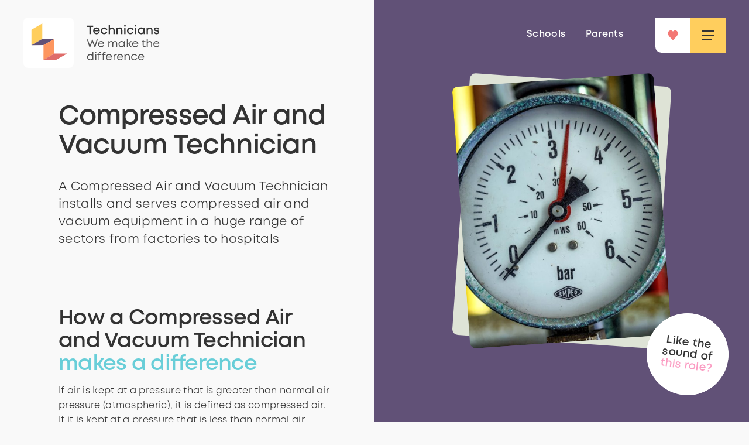

--- FILE ---
content_type: text/html; charset=UTF-8
request_url: https://www.technicians.org.uk/roles/compressed-air-vacuum-technician/
body_size: 21531
content:
<!DOCTYPE html>
<html lang="en-GB" class=" ">
    <head>
        <!-- Google Tag Manager -->
<script>(function(w,d,s,l,i){w[l]=w[l]||[];w[l].push({'gtm.start':
new Date().getTime(),event:'gtm.js'});var f=d.getElementsByTagName(s)[0],
j=d.createElement(s),dl=l!='dataLayer'?'&l='+l:'';j.async=true;j.src=
'https://www.googletagmanager.com/gtm.js?id='+i+dl;f.parentNode.insertBefore(j,f);
})(window,document,'script','dataLayer','GTM-NK32W52N');</script>
<!-- End Google Tag Manager -->
        <meta charset="UTF-8" />
        <meta name="viewport" content="width=device-width, initial-scale=1" />
        <link rel="apple-touch-icon" sizes="180x180" href="https://www.technicians.org.uk/app/themes/technicians/assets/favicon/dist/apple-touch-icon.png">
        <link rel="icon" type="image/png" sizes="32x32" href="https://www.technicians.org.uk/app/themes/technicians/assets/favicon/dist/favicon-32x32.png">
        <link rel="icon" type="image/png" sizes="16x16" href="https://www.technicians.org.uk/app/themes/technicians/assets/favicon/dist/favicon-16x16.png">
        <link rel="manifest" href="https://www.technicians.org.uk/app/themes/technicians/assets/favicon/dist/site.webmanifest">
        <link rel="mask-icon" href="https://www.technicians.org.uk/app/themes/technicians/assets/favicon/dist/safari-pinned-tab.svg" color="#5bbad5">
        <link rel="shortcut icon" href="https://www.technicians.org.uk/app/themes/technicians/assets/favicon/dist/favicon.ico">
        <meta name="msapplication-TileColor" content="#ffffff">
        <meta name="msapplication-config" content="https://www.technicians.org.uk/app/themes/technicians/assets/favicon/dist/browserconfig.xml">
        <meta name="theme-color" content="#ffffff">
                <script>
            var brand_is_split = true;
            var kerve_is_local = false;
            var kerve_is_staging = false;
            var favourites_url = 'https://www.technicians.org.uk/my-favourites/';
        </script>
        <meta name='robots' content='index, follow, max-image-preview:large, max-snippet:-1, max-video-preview:-1' />
	<style>img:is([sizes="auto" i], [sizes^="auto," i]) { contain-intrinsic-size: 3000px 1500px }</style>
	
	<!-- This site is optimized with the Yoast SEO plugin v25.9 - https://yoast.com/wordpress/plugins/seo/ -->
	<title>What is a Compressed Air and Vacuum Technician? | Technicians</title>
	<meta name="description" content="A Compressed Air and Vacuum Technician installs and serves compressed air and vacuum equipment in a huge range of sectors from factories to hospitals" />
	<link rel="canonical" href="https://www.technicians.org.uk/roles/compressed-air-vacuum-technician/" />
	<meta property="og:locale" content="en_GB" />
	<meta property="og:type" content="article" />
	<meta property="og:title" content="What is a Compressed Air and Vacuum Technician? | Technicians" />
	<meta property="og:description" content="A Compressed Air and Vacuum Technician installs and serves compressed air and vacuum equipment in a huge range of sectors from factories to hospitals" />
	<meta property="og:url" content="https://www.technicians.org.uk/roles/compressed-air-vacuum-technician/" />
	<meta property="og:site_name" content="Technicians" />
	<meta property="article:publisher" content="https://www.facebook.com/TechniciansMakeitHappen" />
	<meta property="article:modified_time" content="2025-09-24T09:57:25+00:00" />
	<meta property="og:image" content="https://cdn.technicians.org.uk/app/uploads/2022/09/logo.jpg" />
	<meta property="og:image:width" content="1200" />
	<meta property="og:image:height" content="630" />
	<meta property="og:image:type" content="image/jpeg" />
	<meta name="twitter:card" content="summary_large_image" />
	<meta name="twitter:site" content="@technicians_mih" />
	<script type="application/ld+json" class="yoast-schema-graph">{"@context":"https://schema.org","@graph":[{"@type":"WebPage","@id":"https://www.technicians.org.uk/roles/compressed-air-vacuum-technician/","url":"https://www.technicians.org.uk/roles/compressed-air-vacuum-technician/","name":"What is a Compressed Air and Vacuum Technician? | Technicians","isPartOf":{"@id":"https://www.technicians.org.uk/#website"},"datePublished":"2022-09-16T16:23:30+00:00","dateModified":"2025-09-24T09:57:25+00:00","description":"A Compressed Air and Vacuum Technician installs and serves compressed air and vacuum equipment in a huge range of sectors from factories to hospitals","breadcrumb":{"@id":"https://www.technicians.org.uk/roles/compressed-air-vacuum-technician/#breadcrumb"},"inLanguage":"en-GB","potentialAction":[{"@type":"ReadAction","target":["https://www.technicians.org.uk/roles/compressed-air-vacuum-technician/"]}]},{"@type":"BreadcrumbList","@id":"https://www.technicians.org.uk/roles/compressed-air-vacuum-technician/#breadcrumb","itemListElement":[{"@type":"ListItem","position":1,"name":"Home","item":"https://www.technicians.org.uk/"},{"@type":"ListItem","position":2,"name":"Compressed Air and Vacuum Technician"}]},{"@type":"WebSite","@id":"https://www.technicians.org.uk/#website","url":"https://www.technicians.org.uk/","name":"Technicians","description":"","publisher":{"@id":"https://www.technicians.org.uk/#organization"},"potentialAction":[{"@type":"SearchAction","target":{"@type":"EntryPoint","urlTemplate":"https://www.technicians.org.uk/?s={search_term_string}"},"query-input":{"@type":"PropertyValueSpecification","valueRequired":true,"valueName":"search_term_string"}}],"inLanguage":"en-GB"},{"@type":"Organization","@id":"https://www.technicians.org.uk/#organization","name":"Technicians","url":"https://www.technicians.org.uk/","logo":{"@type":"ImageObject","inLanguage":"en-GB","@id":"https://www.technicians.org.uk/#/schema/logo/image/","url":"https://cdn.technicians.org.uk/app/uploads/2022/09/logo.jpg","contentUrl":"https://cdn.technicians.org.uk/app/uploads/2022/09/logo.jpg","width":1200,"height":630,"caption":"Technicians"},"image":{"@id":"https://www.technicians.org.uk/#/schema/logo/image/"},"sameAs":["https://www.facebook.com/TechniciansMakeitHappen","https://x.com/technicians_mih"]}]}</script>
	<!-- / Yoast SEO plugin. -->


<style id='classic-theme-styles-inline-css' type='text/css'>
/*! This file is auto-generated */
.wp-block-button__link{color:#fff;background-color:#32373c;border-radius:9999px;box-shadow:none;text-decoration:none;padding:calc(.667em + 2px) calc(1.333em + 2px);font-size:1.125em}.wp-block-file__button{background:#32373c;color:#fff;text-decoration:none}
</style>
<style id='global-styles-inline-css' type='text/css'>
:root{--wp--preset--aspect-ratio--square: 1;--wp--preset--aspect-ratio--4-3: 4/3;--wp--preset--aspect-ratio--3-4: 3/4;--wp--preset--aspect-ratio--3-2: 3/2;--wp--preset--aspect-ratio--2-3: 2/3;--wp--preset--aspect-ratio--16-9: 16/9;--wp--preset--aspect-ratio--9-16: 9/16;--wp--preset--color--black: #000000;--wp--preset--color--cyan-bluish-gray: #abb8c3;--wp--preset--color--white: #ffffff;--wp--preset--color--pale-pink: #f78da7;--wp--preset--color--vivid-red: #cf2e2e;--wp--preset--color--luminous-vivid-orange: #ff6900;--wp--preset--color--luminous-vivid-amber: #fcb900;--wp--preset--color--light-green-cyan: #7bdcb5;--wp--preset--color--vivid-green-cyan: #00d084;--wp--preset--color--pale-cyan-blue: #8ed1fc;--wp--preset--color--vivid-cyan-blue: #0693e3;--wp--preset--color--vivid-purple: #9b51e0;--wp--preset--gradient--vivid-cyan-blue-to-vivid-purple: linear-gradient(135deg,rgba(6,147,227,1) 0%,rgb(155,81,224) 100%);--wp--preset--gradient--light-green-cyan-to-vivid-green-cyan: linear-gradient(135deg,rgb(122,220,180) 0%,rgb(0,208,130) 100%);--wp--preset--gradient--luminous-vivid-amber-to-luminous-vivid-orange: linear-gradient(135deg,rgba(252,185,0,1) 0%,rgba(255,105,0,1) 100%);--wp--preset--gradient--luminous-vivid-orange-to-vivid-red: linear-gradient(135deg,rgba(255,105,0,1) 0%,rgb(207,46,46) 100%);--wp--preset--gradient--very-light-gray-to-cyan-bluish-gray: linear-gradient(135deg,rgb(238,238,238) 0%,rgb(169,184,195) 100%);--wp--preset--gradient--cool-to-warm-spectrum: linear-gradient(135deg,rgb(74,234,220) 0%,rgb(151,120,209) 20%,rgb(207,42,186) 40%,rgb(238,44,130) 60%,rgb(251,105,98) 80%,rgb(254,248,76) 100%);--wp--preset--gradient--blush-light-purple: linear-gradient(135deg,rgb(255,206,236) 0%,rgb(152,150,240) 100%);--wp--preset--gradient--blush-bordeaux: linear-gradient(135deg,rgb(254,205,165) 0%,rgb(254,45,45) 50%,rgb(107,0,62) 100%);--wp--preset--gradient--luminous-dusk: linear-gradient(135deg,rgb(255,203,112) 0%,rgb(199,81,192) 50%,rgb(65,88,208) 100%);--wp--preset--gradient--pale-ocean: linear-gradient(135deg,rgb(255,245,203) 0%,rgb(182,227,212) 50%,rgb(51,167,181) 100%);--wp--preset--gradient--electric-grass: linear-gradient(135deg,rgb(202,248,128) 0%,rgb(113,206,126) 100%);--wp--preset--gradient--midnight: linear-gradient(135deg,rgb(2,3,129) 0%,rgb(40,116,252) 100%);--wp--preset--font-size--small: 13px;--wp--preset--font-size--medium: 20px;--wp--preset--font-size--large: 36px;--wp--preset--font-size--x-large: 42px;--wp--preset--spacing--20: 0.44rem;--wp--preset--spacing--30: 0.67rem;--wp--preset--spacing--40: 1rem;--wp--preset--spacing--50: 1.5rem;--wp--preset--spacing--60: 2.25rem;--wp--preset--spacing--70: 3.38rem;--wp--preset--spacing--80: 5.06rem;--wp--preset--shadow--natural: 6px 6px 9px rgba(0, 0, 0, 0.2);--wp--preset--shadow--deep: 12px 12px 50px rgba(0, 0, 0, 0.4);--wp--preset--shadow--sharp: 6px 6px 0px rgba(0, 0, 0, 0.2);--wp--preset--shadow--outlined: 6px 6px 0px -3px rgba(255, 255, 255, 1), 6px 6px rgba(0, 0, 0, 1);--wp--preset--shadow--crisp: 6px 6px 0px rgba(0, 0, 0, 1);}:where(.is-layout-flex){gap: 0.5em;}:where(.is-layout-grid){gap: 0.5em;}body .is-layout-flex{display: flex;}.is-layout-flex{flex-wrap: wrap;align-items: center;}.is-layout-flex > :is(*, div){margin: 0;}body .is-layout-grid{display: grid;}.is-layout-grid > :is(*, div){margin: 0;}:where(.wp-block-columns.is-layout-flex){gap: 2em;}:where(.wp-block-columns.is-layout-grid){gap: 2em;}:where(.wp-block-post-template.is-layout-flex){gap: 1.25em;}:where(.wp-block-post-template.is-layout-grid){gap: 1.25em;}.has-black-color{color: var(--wp--preset--color--black) !important;}.has-cyan-bluish-gray-color{color: var(--wp--preset--color--cyan-bluish-gray) !important;}.has-white-color{color: var(--wp--preset--color--white) !important;}.has-pale-pink-color{color: var(--wp--preset--color--pale-pink) !important;}.has-vivid-red-color{color: var(--wp--preset--color--vivid-red) !important;}.has-luminous-vivid-orange-color{color: var(--wp--preset--color--luminous-vivid-orange) !important;}.has-luminous-vivid-amber-color{color: var(--wp--preset--color--luminous-vivid-amber) !important;}.has-light-green-cyan-color{color: var(--wp--preset--color--light-green-cyan) !important;}.has-vivid-green-cyan-color{color: var(--wp--preset--color--vivid-green-cyan) !important;}.has-pale-cyan-blue-color{color: var(--wp--preset--color--pale-cyan-blue) !important;}.has-vivid-cyan-blue-color{color: var(--wp--preset--color--vivid-cyan-blue) !important;}.has-vivid-purple-color{color: var(--wp--preset--color--vivid-purple) !important;}.has-black-background-color{background-color: var(--wp--preset--color--black) !important;}.has-cyan-bluish-gray-background-color{background-color: var(--wp--preset--color--cyan-bluish-gray) !important;}.has-white-background-color{background-color: var(--wp--preset--color--white) !important;}.has-pale-pink-background-color{background-color: var(--wp--preset--color--pale-pink) !important;}.has-vivid-red-background-color{background-color: var(--wp--preset--color--vivid-red) !important;}.has-luminous-vivid-orange-background-color{background-color: var(--wp--preset--color--luminous-vivid-orange) !important;}.has-luminous-vivid-amber-background-color{background-color: var(--wp--preset--color--luminous-vivid-amber) !important;}.has-light-green-cyan-background-color{background-color: var(--wp--preset--color--light-green-cyan) !important;}.has-vivid-green-cyan-background-color{background-color: var(--wp--preset--color--vivid-green-cyan) !important;}.has-pale-cyan-blue-background-color{background-color: var(--wp--preset--color--pale-cyan-blue) !important;}.has-vivid-cyan-blue-background-color{background-color: var(--wp--preset--color--vivid-cyan-blue) !important;}.has-vivid-purple-background-color{background-color: var(--wp--preset--color--vivid-purple) !important;}.has-black-border-color{border-color: var(--wp--preset--color--black) !important;}.has-cyan-bluish-gray-border-color{border-color: var(--wp--preset--color--cyan-bluish-gray) !important;}.has-white-border-color{border-color: var(--wp--preset--color--white) !important;}.has-pale-pink-border-color{border-color: var(--wp--preset--color--pale-pink) !important;}.has-vivid-red-border-color{border-color: var(--wp--preset--color--vivid-red) !important;}.has-luminous-vivid-orange-border-color{border-color: var(--wp--preset--color--luminous-vivid-orange) !important;}.has-luminous-vivid-amber-border-color{border-color: var(--wp--preset--color--luminous-vivid-amber) !important;}.has-light-green-cyan-border-color{border-color: var(--wp--preset--color--light-green-cyan) !important;}.has-vivid-green-cyan-border-color{border-color: var(--wp--preset--color--vivid-green-cyan) !important;}.has-pale-cyan-blue-border-color{border-color: var(--wp--preset--color--pale-cyan-blue) !important;}.has-vivid-cyan-blue-border-color{border-color: var(--wp--preset--color--vivid-cyan-blue) !important;}.has-vivid-purple-border-color{border-color: var(--wp--preset--color--vivid-purple) !important;}.has-vivid-cyan-blue-to-vivid-purple-gradient-background{background: var(--wp--preset--gradient--vivid-cyan-blue-to-vivid-purple) !important;}.has-light-green-cyan-to-vivid-green-cyan-gradient-background{background: var(--wp--preset--gradient--light-green-cyan-to-vivid-green-cyan) !important;}.has-luminous-vivid-amber-to-luminous-vivid-orange-gradient-background{background: var(--wp--preset--gradient--luminous-vivid-amber-to-luminous-vivid-orange) !important;}.has-luminous-vivid-orange-to-vivid-red-gradient-background{background: var(--wp--preset--gradient--luminous-vivid-orange-to-vivid-red) !important;}.has-very-light-gray-to-cyan-bluish-gray-gradient-background{background: var(--wp--preset--gradient--very-light-gray-to-cyan-bluish-gray) !important;}.has-cool-to-warm-spectrum-gradient-background{background: var(--wp--preset--gradient--cool-to-warm-spectrum) !important;}.has-blush-light-purple-gradient-background{background: var(--wp--preset--gradient--blush-light-purple) !important;}.has-blush-bordeaux-gradient-background{background: var(--wp--preset--gradient--blush-bordeaux) !important;}.has-luminous-dusk-gradient-background{background: var(--wp--preset--gradient--luminous-dusk) !important;}.has-pale-ocean-gradient-background{background: var(--wp--preset--gradient--pale-ocean) !important;}.has-electric-grass-gradient-background{background: var(--wp--preset--gradient--electric-grass) !important;}.has-midnight-gradient-background{background: var(--wp--preset--gradient--midnight) !important;}.has-small-font-size{font-size: var(--wp--preset--font-size--small) !important;}.has-medium-font-size{font-size: var(--wp--preset--font-size--medium) !important;}.has-large-font-size{font-size: var(--wp--preset--font-size--large) !important;}.has-x-large-font-size{font-size: var(--wp--preset--font-size--x-large) !important;}
:where(.wp-block-post-template.is-layout-flex){gap: 1.25em;}:where(.wp-block-post-template.is-layout-grid){gap: 1.25em;}
:where(.wp-block-columns.is-layout-flex){gap: 2em;}:where(.wp-block-columns.is-layout-grid){gap: 2em;}
:root :where(.wp-block-pullquote){font-size: 1.5em;line-height: 1.6;}
</style>
<link rel='stylesheet' id='swiper-css' href='https://www.technicians.org.uk/app/themes/technicians/assets/css/dist/swiper-bundle.min.css?ver=42-1767484800' type='text/css' media='all' />
<link rel='stylesheet' id='styles-css' href='https://www.technicians.org.uk/app/themes/technicians/assets/css/dist/styles.css?ver=42-1767484800' type='text/css' media='all' />
<link rel="https://api.w.org/" href="https://www.technicians.org.uk/wp-json/" /><link rel="alternate" title="JSON" type="application/json" href="https://www.technicians.org.uk/wp-json/wp/v2/role/1569" /><link rel="EditURI" type="application/rsd+xml" title="RSD" href="https://www.technicians.org.uk/wp/xmlrpc.php?rsd" />

<link rel='shortlink' href='https://www.technicians.org.uk/?p=1569' />
<link rel="alternate" title="oEmbed (JSON)" type="application/json+oembed" href="https://www.technicians.org.uk/wp-json/oembed/1.0/embed?url=https%3A%2F%2Fwww.technicians.org.uk%2Froles%2Fcompressed-air-vacuum-technician%2F" />
<link rel="alternate" title="oEmbed (XML)" type="text/xml+oembed" href="https://www.technicians.org.uk/wp-json/oembed/1.0/embed?url=https%3A%2F%2Fwww.technicians.org.uk%2Froles%2Fcompressed-air-vacuum-technician%2F&#038;format=xml" />
            </head>
    <body class="wp-singular role-template-default single single-role postid-1569 single-format-standard wp-theme-technicians js-nav-closed body--split">
                    <!-- Google Tag Manager (noscript) -->
<noscript><iframe src="https://www.googletagmanager.com/ns.html?id=GTM-NK32W52N"
height="0" width="0" style="display:none;visibility:hidden"></iframe></noscript>
<!-- End Google Tag Manager (noscript) -->
                        <!-- Accessibility quick links -->
            <nav class="access" aria-label="Accessibility Quick Links">
                <ul>
                    <li><a href="#access_nav" accesskey="n">Skip to navigation (n)</a></li>
                    <li><a href="#access_content" accesskey="c">Skip to main content (c)</a></li>
                    <li><a href="/" accesskey="h">Go to home page (h)</a></li>
                </ul>
            </nav>
            <header class="header">
                <a class="header__logo" href="/" title="Technicians">
                    <span class="header__logo-text"></span>
                </a>
                <!-- menu button -->
                <button class="header__menu js-menu" id="access_nav">
                    <span class="header__line header__line--1"></span>
                    <span class="header__line header__line--2"></span>
                    <span class="header__line header__line--3"></span>
                    <span class="header__close header__close--1"></span>
                    <span class="header__close header__close--2"></span>
                    <span class="u-hidefont">Menu</span>
                </button>
                <!-- favourites button -->
                                    <a class="header__favourites" href="https://www.technicians.org.uk/my-favourites/">
                        <span class="header__heart">
                            <svg class="svg-icon"><use xlink:href="#svg-heart"/></svg>
                        </span>
                        <span class="u-hidefont">Favourites</span>
                    </a>
                                <!-- links -->
                                    <nav class="header__links">
                        <ul>
                            <li id="menu-item-3548" class="menu-item menu-item-type-post_type menu-item-object-page menu-item-3548"><a href="https://www.technicians.org.uk/schools/">Schools</a></li>
<li id="menu-item-1923" class="menu-item menu-item-type-post_type menu-item-object-page menu-item-1923"><a href="https://www.technicians.org.uk/parents/">Parents</a></li>
                                                    </ul>
                    </nav>
                    <nav class="header__account">
                        <ul>
                            <li>
                                Your code is <span id="account-id"></span>
                                <span class="header__account-divider">|</span>
                                <button class="js-logout">Not you? Logout</button>
                            </li>
                        </ul>
                    </nav>
                                <!-- nav -->
                <div class="nav">
                    <div class="nav__bg"></div>
                    <div class="nav__center">
                        <div class="nav__overflow">
                            <div class="nav__top"></div>
                            <div class="nav__padding">
                                <div class="block__padding-x">
                                    <div class="row">
                                        <nav class="nav__primary col col-lg-7">
                                            <ul id="menu-primary-menu" class="menu"><li id="menu-item-564" class="menu-item menu-item-type-post_type menu-item-object-page menu-item-home menu-item-564"><a href="https://www.technicians.org.uk/">Home</a></li>
<li id="menu-item-6445" class="menu-item menu-item-type-post_type menu-item-object-page menu-item-6445"><a href="https://www.technicians.org.uk/what-is-a-technician/">What is a technician?</a></li>
<li id="menu-item-4751" class="menu-item menu-item-type-post_type menu-item-object-page menu-item-4751"><a href="https://www.technicians.org.uk/real-life-stories/">Meet real technicians</a></li>
<li id="menu-item-4750" class="menu-item menu-item-type-post_type menu-item-object-page menu-item-4750"><a href="https://www.technicians.org.uk/browse-the-roles/">Explore roles</a></li>
<li id="menu-item-4752" class="menu-item menu-item-type-post_type menu-item-object-page menu-item-4752"><a href="https://www.technicians.org.uk/role-finder/">Try the quiz</a></li>
<li id="menu-item-846" class="menu-item menu-item-type-post_type menu-item-object-page menu-item-846"><a href="https://www.technicians.org.uk/next-steps/">Next steps</a></li>
</ul>                                        </nav>
                                        <nav class="nav__secondary col col-6 col-lg-3 mt-60 mt-lg-0">
                                            <div class="col-inner-lg-inset-right-p2">
                                                                                                    <div class="nav__subtitle">Not a student?</div>
                                                                                                <ul id="menu-secondary-menu" class="menu"><li id="menu-item-4761" class="menu-item menu-item-type-post_type menu-item-object-page menu-item-4761"><a href="https://www.technicians.org.uk/parents/">Parents</a></li>
<li id="menu-item-4762" class="menu-item menu-item-type-post_type menu-item-object-page menu-item-4762"><a href="https://www.technicians.org.uk/schools/">Schools</a></li>
<li id="menu-item-4763" class="menu-item menu-item-type-post_type menu-item-object-page menu-item-4763"><a href="https://www.technicians.org.uk/career-changers/">Career changers</a></li>
<li id="menu-item-4764" class="menu-item menu-item-type-post_type menu-item-object-page menu-item-4764"><a href="https://www.technicians.org.uk/employers/">Employers</a></li>
<li id="menu-item-4765" class="menu-item menu-item-type-post_type menu-item-object-page menu-item-4765"><a href="https://www.technicians.org.uk/join-the-campaign/">Join the campaign</a></li>
</ul>                                            </div>
                                        </nav>
                                        <nav class="nav__tertiary col col-6 col-lg-2 mt-60 mt-lg-0">
                                            <div class="col-inner-lg-outset-left-p2">
                                                                                                    <div class="nav__subtitle">Further info</div>
                                                                                                <ul id="menu-tertiary-menu" class="menu"><li id="menu-item-751" class="menu-item menu-item-type-post_type menu-item-object-page menu-item-751"><a href="https://www.technicians.org.uk/useful-tools-websites/">Useful tools and websites</a></li>
<li id="menu-item-1928" class="menu-item menu-item-type-post_type menu-item-object-page menu-item-1928"><a href="https://www.technicians.org.uk/unblock-game/">Unblock: A problem solving game</a></li>
<li id="menu-item-3827" class="menu-item menu-item-type-post_type menu-item-object-page menu-item-3827"><a href="https://www.technicians.org.uk/technicians-the-david-sainsbury-gallery-at-the-science-museum/">Technicians: The David Sainsbury Gallery</a></li>
<li id="menu-item-1723" class="menu-item menu-item-type-custom menu-item-object-custom menu-item-1723"><a target="_blank" href="http://techniciancommitment.org.uk/">Technician Commitment</a></li>
</ul>                                            </div>
                                        </nav>
                                        <div class="nav__buttons col col-md-6 col-lg-9">
                                            <button class="nav__button js-toggle-high-contrast">
                                                <span class="u-non-high-contrast-only">Turn on High Contrast</span>
                                                <span class="u-high-contrast-only">Turn off High Contrast</span>
                                            </button>
                                            <button class="nav__button js-toggle-dyslexic">
                                                <span class="u-non-dyslexic-only">Turn on Dyslexic Mode</span>
                                                <span class="u-dyslexic-only">Turn off Dyslexic Mode</span>
                                            </button>
                                        </div>
                                                                                    <div class="nav__promo1-wrap col col-md-6 col-lg-3">
                                                <a class="nav__promo1" href="https://www.technicians.org.uk/unblock-game/" target="">
                                                    <span class="nav__promo1-slide nav__promo1-slide--1">
                                                        <span class="nav__promo1-text">
                                                            Are you<br />
<span class="font-highlight-gradient">a problem solver?</span>                                                        </span>
                                                    </span>
                                                    <span class="nav__promo1-slide nav__promo1-slide--2">
                                                        <span class="nav__promo1-text">
                                                            Try our<br />
<span class="font-highlight-gradient">new game</span>                                                        </span>
                                                    </span>
                                                    <span class="nav__promo1-arrow"></span>
                                                </a>
                                            </div>
                                                                            </div>
                                </div>
                            </div>
                                                            <div class="nav__promo2-wrap">
                                    <a class="nav__promo2" href="https://www.technicians.org.uk/unblock-game/" target="">
                                        <span class="nav__promo2-slide nav__promo2-slide--1">
                                            <span class="nav__promo2-text">
                                                Are you
<span class="font-highlight-gradient">a problem solver?</span>                                            </span>
                                            <svg class="svg-icon nav__promo2-arrow"><use xlink:href="#svg-nav-promo-mobile-arrow"/></svg>
                                        </span>
                                        <span class="nav__promo2-slide nav__promo2-slide--2">
                                            <span class="nav__promo2-text">
                                                Try our
<span class="font-highlight-gradient">new game</span>                                            </span>
                                            <svg class="svg-icon nav__promo2-arrow"><use xlink:href="#svg-nav-promo-mobile-arrow"/></svg>
                                        </span>
                                    </a>
                                </div>
                                                    </div>
                    </div>
                </div>
            </header>
            <div class="header__padding"></div>
                <div class="wrapper">
            <main class="main" id="access_content">
<div class="split__hero-heading-container mobile-flip"><div class="split__trigger js-split-trigger"></div>
<section class="block block--split-right js-split-block js-split-hero">
    <div class="split__hero">
        <div class="split__hero-bg"></div>
        <div class="split__wrap">
            <div class="split__hero-wrap">
                <div class="block__stack block__stack--mobile block__stack--split-hero">
                    <div class="block__stack-inner" style="background-color: #dee3d6"></div>
                </div>
                <div class="split__hero-inner">
                                    <div class="u-img u-img-cover">
                            <picture data-size="medium">
                                                <source srcset="https://cdn.technicians.org.uk/app/uploads/2022/09/pressure-gauge-cropped-525x700.jpg 525w, https://cdn.technicians.org.uk/app/uploads/2022/09/pressure-gauge-cropped-188x250.jpg 188w, https://cdn.technicians.org.uk/app/uploads/2022/09/pressure-gauge-cropped-375x500.jpg 375w"  sizes="(min-width: 700px) 700px">
            <img src="https://cdn.technicians.org.uk/app/uploads/2022/09/pressure-gauge-cropped-525x700.jpg"  alt="A gauge showing air pressure in bars." loading="lazy" width="525" height="700"/>
        </picture>
                    </div>
                    </div>
            </div>
        </div>
    </div>
</section>
<div class="heading-mobile-flip"><section class="block block--overflow-hidden">
    <div class="block__padding">
        <div class="row">
            <div class="col col-lg-5-split col-xl-5-split">
                <div class="split__header">
                                            <div class="split__header-title font-title font-title--mob3 font-title--h2">
                            <h1>
                                Compressed Air and Vacuum Technician                            </h1>
                        </div>
                                                                                    <div class="split__header-body font-body font-body--mob1 font-body--b1">
                            <p>A Compressed Air and Vacuum Technician installs and serves compressed air and vacuum equipment in a huge range of sectors from factories to hospitals</p>
                        </div>
                                        
                </div>
            </div>
        </div>
    </div>
</section>
</div></div><section
    class="block bg-block--color9"
    data-bg="white"
    data-appearance="color9"
>
    <div class="block__padding">
        <div class="row">
            <div class="col col-lg-5-split col-xl-5-split ">
                <div>
                                            <div class="text   js-animate-content font-highlight-blue">
                                                                                        <div class="text__title text__title--default font-title font-title--mob4 font-title--h4">
                                    <h2 class="js-animate-content-title">
                                        How a Compressed Air and Vacuum Technician <span class="font-highlight-gradient">makes a difference</span>                                    </h2>
                                </div>
                                                                                                                    <div class="text__body font-body font-body--mob2 font-body--b5 js-animate-content-body">
                                    <p><span style="font-weight: 400;">If air is kept at a pressure that is </span><span style="font-weight: 400;">greater</span><span style="font-weight: 400;"> than normal air pressure (atmospheric), it is defined as compressed air. If it is kept at a pressure that is </span><i><span style="font-weight: 400;">less</span></i><span style="font-weight: 400;"> than normal air pressure, it is defined as a vacuum. Compressed air and vacuums are used in a range of products and services including power tools, cleaning systems, gas generation, and air cylinders that enable automation.</span></p>
                                </div>
                                                                                        <div class="js-accordion-item js-animate-content-body">
                                    <div class="text__more-body text__body font-body font-body--mob2 font-body--b5 js-accordion-body">
                                        <p><span style="font-weight: 400;">Technicians support the effective operations of these tools and systems, by diagnosing faults, repairing equipment, and carrying out maintenance to ensure optimum efficiency. A wide range of industries need this support, including manufacturing, pharmaceutical, oil and gas, power stations, hospitals, and transportation. You could be the technician who carries out specialist repairs and installations to keep operations running smoothly. </span></p>
                                    </div>
                                    <div class="text__more-btn-wrap text__body font-body font-body--mob2 font-body--b5 font-body--link">
                                        <button class="text__more-btn js-accordion-title">
                                            <span class="text__more-text-more">Read more +</span>
                                            <span class="text__more-text-less">Read less -</span>
                                        </button>
                                    </div>
                                </div>
                                                                                                            </div>
                                    </div>
            </div>
        </div>
    </div>
</section>
<div class="split__trigger js-split-trigger"></div>
<section class="block block--overflow-hidden block--split-right js-split-block">
    <div class="split__wrap split__wrap--img">
                                        <picture data-size="medium_large">
                                                <source srcset="https://cdn.technicians.org.uk/app/uploads/2022/09/samuel-ramos-KDd7jJ3TeiA-unsplash-800x1200.jpg 800w, https://cdn.technicians.org.uk/app/uploads/2022/09/samuel-ramos-KDd7jJ3TeiA-unsplash-467x700.jpg 467w, https://cdn.technicians.org.uk/app/uploads/2022/09/samuel-ramos-KDd7jJ3TeiA-unsplash-1067x1600.jpg 1067w, https://cdn.technicians.org.uk/app/uploads/2022/09/samuel-ramos-KDd7jJ3TeiA-unsplash-1024x1536.jpg 1024w, https://cdn.technicians.org.uk/app/uploads/2022/09/samuel-ramos-KDd7jJ3TeiA-unsplash-167x250.jpg 167w, https://cdn.technicians.org.uk/app/uploads/2022/09/samuel-ramos-KDd7jJ3TeiA-unsplash-333x500.jpg 333w"  sizes="(min-width: 1200px) 1200px">
            <img src="https://cdn.technicians.org.uk/app/uploads/2022/09/samuel-ramos-KDd7jJ3TeiA-unsplash-800x1200.jpg"  alt="Three canisters of compressed air." loading="lazy" width="800" height="1200"/>
        </picture>
                </div>
</section>


<section
  class="block bg-block--color9"
  data-bg="white"
  data-appearance="color9"
>
  <div class="block__padding">
    <div class="row">
      <div class="col col-lg-5-split col-xl-5-split">
        <div>

                                  <div class="block__panel block__panel--white">
          
          <div class="text js-animate-content font-highlight-blue">

                          <div class="
                text__title
                                font-title
                font-title--mob5
                font-title--h7
                js-animate-content-title
              ">
                <h2>
                  The type of work a <span class="font-highlight-gradient">Compressed Air and Vacuum Technician</span> will do                </h2>
              </div>
            
            
                          <div class="
                text__bullets
                font-body
                font-body--mob1
                font-body--b3
                js-animate-content-body
              ">
                <ul>
<li><span style="font-weight: 400;">Installing and servicing equipment</span></li>
<li><span style="font-weight: 400;">Diagnosing faults and completing repairs</span></li>
<li><span style="font-weight: 400;">Monitoring processes and energy performance</span></li>
<li><span style="font-weight: 400;">Adjusting controls to ensure equipment is operating at optimum efficiency</span></li>
<li><span style="font-weight: 400;">Providing technical advice to customers</span></li>
<li><span style="font-weight: 400;">Planning and organising work to meet customers’ priorities and schedules</span></li>
<li><span style="font-weight: 400;">Producing job reports and maintaining stock control records</span></li>
</ul>
              </div>
            
          </div>

                      </div>
          
        </div>
      </div>
    </div>
  </div>
</section>
<div class="split__trigger js-split-trigger"></div>
<section class="block block--overflow-hidden block--split-right js-split-block js-split-skills" data-skills-id="i286511">
    <div class="split__wrap">
        <div class="split__skills-wrap" data-skills-slider>
                            <div class="split__skills-entry">
                    <div class="split__skills-bg u-cover bg-grad--color11"></div>
                    <div class="split__skills-flex">
                        <div>
                            <div class="split__skills-img">
                                <div class="split__skills-img-inner">
                                    <div class="split__skills-icon split__skills-icon--color11">
                                        <svg class="svg-icon"><use xlink:href="#svg-skill-icon-logical-thinking"/></svg>
                                    </div>
                                    <div class="split__skills-shadow"></div>
                                </div>
                            </div>
                            <div class="split__skills-prefix font-body font-body--mob2 font-body--b3">
                                Useful skills
                            </div>
                            <div class="split__skills-title font-title font-title--mob5 font-title--h5">
                                Logical thinking                            </div>
                            <div class="split__skills-link">
                                        <a href="https://www.technicians.org.uk/technician-skills/" target="" class="btn-arrow" >
        Skills &amp; attributes                    <svg class="svg-icon"><use xlink:href="#svg-btn-arrow-1"/></svg>
            </a>
                            </div>
                        </div>
                    </div>
                </div>
                            <div class="split__skills-entry">
                    <div class="split__skills-bg u-cover bg-grad--color1"></div>
                    <div class="split__skills-flex">
                        <div>
                            <div class="split__skills-img">
                                <div class="split__skills-img-inner">
                                    <div class="split__skills-icon split__skills-icon--color1">
                                        <svg class="svg-icon"><use xlink:href="#svg-skill-icon-attention-to-detail"/></svg>
                                    </div>
                                    <div class="split__skills-shadow"></div>
                                </div>
                            </div>
                            <div class="split__skills-prefix font-body font-body--mob2 font-body--b3">
                                Useful skills
                            </div>
                            <div class="split__skills-title font-title font-title--mob5 font-title--h5">
                                Attention to detail                            </div>
                            <div class="split__skills-link">
                                        <a href="https://www.technicians.org.uk/technician-skills/" target="" class="btn-arrow" >
        Skills &amp; attributes                    <svg class="svg-icon"><use xlink:href="#svg-btn-arrow-1"/></svg>
            </a>
                            </div>
                        </div>
                    </div>
                </div>
                            <div class="split__skills-entry">
                    <div class="split__skills-bg u-cover bg-grad--color6"></div>
                    <div class="split__skills-flex">
                        <div>
                            <div class="split__skills-img">
                                <div class="split__skills-img-inner">
                                    <div class="split__skills-icon split__skills-icon--color6">
                                        <svg class="svg-icon"><use xlink:href="#svg-skill-icon-instructing"/></svg>
                                    </div>
                                    <div class="split__skills-shadow"></div>
                                </div>
                            </div>
                            <div class="split__skills-prefix font-body font-body--mob2 font-body--b3">
                                Useful skills
                            </div>
                            <div class="split__skills-title font-title font-title--mob5 font-title--h5">
                                Instructing others                            </div>
                            <div class="split__skills-link">
                                        <a href="https://www.technicians.org.uk/technician-skills/" target="" class="btn-arrow" >
        Skills &amp; attributes                    <svg class="svg-icon"><use xlink:href="#svg-btn-arrow-1"/></svg>
            </a>
                            </div>
                        </div>
                    </div>
                </div>
                            <div class="split__skills-entry">
                    <div class="split__skills-bg u-cover bg-grad--color4"></div>
                    <div class="split__skills-flex">
                        <div>
                            <div class="split__skills-img">
                                <div class="split__skills-img-inner">
                                    <div class="split__skills-icon split__skills-icon--color4">
                                        <svg class="svg-icon"><use xlink:href="#svg-skill-icon-communicating"/></svg>
                                    </div>
                                    <div class="split__skills-shadow"></div>
                                </div>
                            </div>
                            <div class="split__skills-prefix font-body font-body--mob2 font-body--b3">
                                Useful skills
                            </div>
                            <div class="split__skills-title font-title font-title--mob5 font-title--h5">
                                Communicating complex ideas                            </div>
                            <div class="split__skills-link">
                                        <a href="https://www.technicians.org.uk/technician-skills/" target="" class="btn-arrow" >
        Skills &amp; attributes                    <svg class="svg-icon"><use xlink:href="#svg-btn-arrow-1"/></svg>
            </a>
                            </div>
                        </div>
                    </div>
                </div>
                            <div class="split__skills-entry">
                    <div class="split__skills-bg u-cover bg-grad--color2"></div>
                    <div class="split__skills-flex">
                        <div>
                            <div class="split__skills-img">
                                <div class="split__skills-img-inner">
                                    <div class="split__skills-icon split__skills-icon--color2">
                                        <svg class="svg-icon"><use xlink:href="#svg-skill-icon-precise"/></svg>
                                    </div>
                                    <div class="split__skills-shadow"></div>
                                </div>
                            </div>
                            <div class="split__skills-prefix font-body font-body--mob2 font-body--b3">
                                Useful skills
                            </div>
                            <div class="split__skills-title font-title font-title--mob5 font-title--h5">
                                Precise                            </div>
                            <div class="split__skills-link">
                                        <a href="https://www.technicians.org.uk/technician-skills/" target="" class="btn-arrow" >
        Skills &amp; attributes                    <svg class="svg-icon"><use xlink:href="#svg-btn-arrow-1"/></svg>
            </a>
                            </div>
                        </div>
                    </div>
                </div>
                    </div>
    </div>
</section>
<section
    class="block bg-block--color1"
    data-bg="white"
    data-appearance="color1"
>
    <div class="block__padding">
        <div class="row">
            <div class="col col-lg-5-split col-xl-5-split ">
                <div class="text js-animate-content font-highlight-blue">
                                                                                    <div class="text__slides js-animate-content-body">
                            <div
                                class="swiper swiper--text-carousel"
                                data-carousel-pagination="true"
                                data-carousel-autoplay="false"
                                data-carousel-fade="true"
                                data-carousel-duration="10"
                                id="swiper-i549571"
                            >
                                <div class="swiper-wrapper">
                                                                            <div class="swiper-slide">
                                                                                            <div class="block__panel block__panel--transparent">
																							<div class="text__title  font-title font-title--mob4 font-title--h7">
																											<h2 class="js-animate-content-title">
															<span class="font-highlight-gradient">What you can bring</span> to the Compressed Air and Vacuum Technician role														</h2>
																									</div>
												<div class="text__slide font-body font-body--mob2 font-body--b3">
													<p>A fascination for understanding how things work.</p>
<p>An aptitude for understanding mechanical equipment.</p>
<p>The natural ability to think about a problem logically, consider different solutions, and find the best way forward.</p>
												</div>
                                            </div> <!-- .block__panel -->
                                        </div>
                                                                            <div class="swiper-slide">
                                                                                            <div class="block__panel block__panel--transparent">
																							<div class="text__title  font-title font-title--mob4 font-title--h7">
																											<p class="js-animate-content-title">
															<span class="font-highlight-gradient">What you can bring</span> to the Compressed Air and Vacuum Technician role														</p>
																									</div>
												<div class="text__slide font-body font-body--mob2 font-body--b3">
													<p>The ability to focus on your work and carry out tasks accurately.</p>
<p>An organised way of working and good time management skills.</p>
<p>A knack for helping other people to understand technical problems and solutions.</p>
												</div>
                                            </div> <!-- .block__panel -->
                                        </div>
                                                                            <div class="swiper-slide">
                                                                                            <div class="block__panel block__panel--transparent">
																							<div class="text__title  font-title font-title--mob4 font-title--h7">
																											<p class="js-animate-content-title">
															<span class="font-highlight-gradient">What you can bring</span> to the Compressed Air and Vacuum Technician role														</p>
																									</div>
												<div class="text__slide font-body font-body--mob2 font-body--b3">
													<p>Attention to detail when you’re producing reports and documentation. </p>
<p>This role could also be right for you if you have any of the following interests:</p>
<p>- science</p>
<p>- building, making and fixing things</p>
<p>- exploring problems and finding answers</p>
												</div>
                                            </div> <!-- .block__panel -->
                                        </div>
                                                                                                        </div>
                                <div class="swiper-pagination swiper-pagination--no-pad" id="swiper-pagination--swiper-i549571"></div>
                            </div>
                        </div>
                                    </div>
            </div>
        </div>
    </div>
</section>
<div class="split__trigger js-split-trigger"></div>
<section class="block block--overflow-hidden block--split-right js-split-block js-split-salary" data-salary-id="i244318">
    <div class="split__wrap split__wrap--purple">
        <div class="split__salary">
            <div></div>
            <div class="split__salary-slides" data-salary-slider>
                                                        <div class="split__salary-slide font-highlight-blue">
                        <div class="split__salary-figure font-highlight-solid">
                                                                                                <span class="split__salary-char">£</span>
                                                                                                                                <span class="split__salary-char split__salary-char--number">
                                        <span class="split__salary-roll" data-salary-to="3">
                                            <span class="split__salary-digit">0</span>
                                            <span class="split__salary-digit">1</span>
                                            <span class="split__salary-digit">2</span>
                                            <span class="split__salary-digit">3</span>
                                            <span class="split__salary-digit">4</span>
                                            <span class="split__salary-digit">5</span>
                                            <span class="split__salary-digit">6</span>
                                            <span class="split__salary-digit">7</span>
                                            <span class="split__salary-digit">8</span>
                                            <span class="split__salary-digit">9</span>
                                        </span>
                                    </span>
                                                                                                                                <span class="split__salary-char split__salary-char--number">
                                        <span class="split__salary-roll" data-salary-to="0">
                                            <span class="split__salary-digit">0</span>
                                            <span class="split__salary-digit">1</span>
                                            <span class="split__salary-digit">2</span>
                                            <span class="split__salary-digit">3</span>
                                            <span class="split__salary-digit">4</span>
                                            <span class="split__salary-digit">5</span>
                                            <span class="split__salary-digit">6</span>
                                            <span class="split__salary-digit">7</span>
                                            <span class="split__salary-digit">8</span>
                                            <span class="split__salary-digit">9</span>
                                        </span>
                                    </span>
                                                                                                                                <span class="split__salary-char split__salary-char--comma">,</span>
                                                                                                                                <span class="split__salary-char split__salary-char--number">
                                        <span class="split__salary-roll" data-salary-to="6">
                                            <span class="split__salary-digit">0</span>
                                            <span class="split__salary-digit">1</span>
                                            <span class="split__salary-digit">2</span>
                                            <span class="split__salary-digit">3</span>
                                            <span class="split__salary-digit">4</span>
                                            <span class="split__salary-digit">5</span>
                                            <span class="split__salary-digit">6</span>
                                            <span class="split__salary-digit">7</span>
                                            <span class="split__salary-digit">8</span>
                                            <span class="split__salary-digit">9</span>
                                        </span>
                                    </span>
                                                                                                                                <span class="split__salary-char split__salary-char--number">
                                        <span class="split__salary-roll" data-salary-to="8">
                                            <span class="split__salary-digit">0</span>
                                            <span class="split__salary-digit">1</span>
                                            <span class="split__salary-digit">2</span>
                                            <span class="split__salary-digit">3</span>
                                            <span class="split__salary-digit">4</span>
                                            <span class="split__salary-digit">5</span>
                                            <span class="split__salary-digit">6</span>
                                            <span class="split__salary-digit">7</span>
                                            <span class="split__salary-digit">8</span>
                                            <span class="split__salary-digit">9</span>
                                        </span>
                                    </span>
                                                                                                                                <span class="split__salary-char split__salary-char--number">
                                        <span class="split__salary-roll" data-salary-to="0">
                                            <span class="split__salary-digit">0</span>
                                            <span class="split__salary-digit">1</span>
                                            <span class="split__salary-digit">2</span>
                                            <span class="split__salary-digit">3</span>
                                            <span class="split__salary-digit">4</span>
                                            <span class="split__salary-digit">5</span>
                                            <span class="split__salary-digit">6</span>
                                            <span class="split__salary-digit">7</span>
                                            <span class="split__salary-digit">8</span>
                                            <span class="split__salary-digit">9</span>
                                        </span>
                                    </span>
                                                                                    </div>
                        <div class="split__salary-description font-body font-body--mob1 font-body--b1">
                            Average salary per year *                        </div>
                    </div>
                                                        <div class="split__salary-slide font-highlight-blue">
                        <div class="split__salary-figure font-highlight-solid">
                                                                                                <span class="split__salary-char">£</span>
                                                                                                                                <span class="split__salary-char split__salary-char--number">
                                        <span class="split__salary-roll" data-salary-to="2">
                                            <span class="split__salary-digit">0</span>
                                            <span class="split__salary-digit">1</span>
                                            <span class="split__salary-digit">2</span>
                                            <span class="split__salary-digit">3</span>
                                            <span class="split__salary-digit">4</span>
                                            <span class="split__salary-digit">5</span>
                                            <span class="split__salary-digit">6</span>
                                            <span class="split__salary-digit">7</span>
                                            <span class="split__salary-digit">8</span>
                                            <span class="split__salary-digit">9</span>
                                        </span>
                                    </span>
                                                                                                                                <span class="split__salary-char split__salary-char--comma">,</span>
                                                                                                                                <span class="split__salary-char split__salary-char--number">
                                        <span class="split__salary-roll" data-salary-to="3">
                                            <span class="split__salary-digit">0</span>
                                            <span class="split__salary-digit">1</span>
                                            <span class="split__salary-digit">2</span>
                                            <span class="split__salary-digit">3</span>
                                            <span class="split__salary-digit">4</span>
                                            <span class="split__salary-digit">5</span>
                                            <span class="split__salary-digit">6</span>
                                            <span class="split__salary-digit">7</span>
                                            <span class="split__salary-digit">8</span>
                                            <span class="split__salary-digit">9</span>
                                        </span>
                                    </span>
                                                                                                                                <span class="split__salary-char split__salary-char--number">
                                        <span class="split__salary-roll" data-salary-to="6">
                                            <span class="split__salary-digit">0</span>
                                            <span class="split__salary-digit">1</span>
                                            <span class="split__salary-digit">2</span>
                                            <span class="split__salary-digit">3</span>
                                            <span class="split__salary-digit">4</span>
                                            <span class="split__salary-digit">5</span>
                                            <span class="split__salary-digit">6</span>
                                            <span class="split__salary-digit">7</span>
                                            <span class="split__salary-digit">8</span>
                                            <span class="split__salary-digit">9</span>
                                        </span>
                                    </span>
                                                                                                                                <span class="split__salary-char split__salary-char--number">
                                        <span class="split__salary-roll" data-salary-to="0">
                                            <span class="split__salary-digit">0</span>
                                            <span class="split__salary-digit">1</span>
                                            <span class="split__salary-digit">2</span>
                                            <span class="split__salary-digit">3</span>
                                            <span class="split__salary-digit">4</span>
                                            <span class="split__salary-digit">5</span>
                                            <span class="split__salary-digit">6</span>
                                            <span class="split__salary-digit">7</span>
                                            <span class="split__salary-digit">8</span>
                                            <span class="split__salary-digit">9</span>
                                        </span>
                                    </span>
                                                                                    </div>
                        <div class="split__salary-description font-body font-body--mob1 font-body--b1">
                            Average salary per month *                        </div>
                    </div>
                            </div>
            <div class="split__salary-footnote font-body font-body--tags">
                                    <p>Data powered by <a href="https://www.lmiforall.org.uk/">LMI for all</a><br />
*according to ONS</p>
                            </div>
        </div>
    </div>
</section>
<section
    class="block bg-block--color9"
    data-bg="white"
    data-appearance="color9"
>
    <div class="block__padding-x-top">
        <div class="row">
            <div class="col col-lg-5-split col-xl-5-split ">
                <div>
                                            <div class="text   js-animate-content font-highlight-blue">
                                                                                        <div class="text__title text__title--default font-title font-title--mob4 font-title--h5">
                                    <h2 class="js-animate-content-title">
                                        Future <span class="font-highlight-gradient">career opportunities</span> for a Compressed Air and Vacuum Technician                                    </h2>
                                </div>
                                                                                                                    <div class="text__body font-body font-body--mob2 font-body--b5 js-animate-content-body">
                                    <p><span style="font-weight: 400;">You could begin your career working in a specialist engineering services business, where you’ll provide technical support to a range of customers. </span></p>
<p><span style="font-weight: 400;">Alternatively, many industrial businesses have their own technicians to provide continuous technical advice and services. You could progress to being a team leader, running a group of engineers and training other people.</span></p>
                                </div>
                                                                                                                                        </div>
                                    </div>
            </div>
        </div>
    </div>
</section>
<section
    class="block bg-block--color9"
    data-bg="color9"
    data-appearance="color9"
>
    <div class="block__padding">
        <div class="row">
            <div class="col col-lg-5-split col-xl-5-split">
                <div class="block__panel block__panel--purple">
                    <div class="text js-accordion-item font-highlight-blue">
                                                    <div class="
                                text__title
                                text__title--reveal
                                font-title
                                font-title--mob6
                                font-title--h5
                                js-accordion-title
                            ">
                                <h2>
                                    <span class="font-highlight-gradient">How to become</span>  a Compressed Air and Vacuum Technician                                </h2>
                                <svg class="svg-icon text__reveal-icon-down font-highlight-solid"><use xlink:href="#svg-arrow-down"/></svg>
                                <svg class="svg-icon text__reveal-icon-up font-highlight-solid"><use xlink:href="#svg-arrow-up"/></svg>
                            </div>
                                                <div class="text__reveal-body js-accordion-body">
                                                            <div class="text__intro font-body font-body--mob1 font-body--b2">
                                    <p>There’s no perfect career path or ideal way into your dream job. </p>
                                </div>
                                                                                        <div class="text__body font-body font-body--mob2 font-body--b5">
                                    <p>But if you&#8217;re interested in education and training options that could be relevant to this role, you might want to consider:</p>
<p>Options available after GCSEs:</p>
<ul>
<li>A T-level in <a href="https://www.tlevels.gov.uk/students/subjects/maintenance-installation-repair">Maintenance, Installation and Repair for Engineering and Manufacturing</a>.</li>
<li>An apprenticeship as a Compressed Air and Vacuum Technician.</li>
</ul>
<p>Schools and colleges each have their own career guidance plan and can provide detailed information, advice, and guidance on <a href="https://www.technicians.org.uk/next-steps/">options and next steps</a>.</p>
                                </div>
                                                    </div>
                    </div>
                </div>
            </div>
        </div>
    </div>
</section>



<section
  class="block bg-block--color1"
  data-bg="white"
  data-appearance="color1"
>
  <div class="block__padding">
    <div class="row">
      <div class="col col-lg-5-split col-xl-5-split">
        <div>

          
          <div class="accordion js-animate-content font-highlight-blue" data-filter-type="faqs">

                          <div class="
                accordion__title
                accordion__title--default                font-title font-title--mob4                font-title--h5
                js-animate-content-title
              ">
                <h2>
                  <span class="font-highlight-gradient">A little more</span> about the role                </h2>
              </div>
            
            
            
            
                          <div class="accordion__entries js-animate-content-body">
                                                    <div class="accordion__entry js-accordion-item js-animate-content" data-filter-array="">

                    <div class="accordion__entry-title font-title font-title--mob10 font-title--h10 js-accordion-title">
                      Exciting features...                      <svg class="svg-icon accordion__icon-down"><use xlink:href="#svg-arrow-down"/></svg>
                      <svg class="svg-icon accordion__icon-up"><use xlink:href="#svg-arrow-up"/></svg>
                    </div>

                    <div class="accordion__entry-content js-accordion-body">

                      <div class="accordion__entry-main">
                                                <div class="accordion__entry-main-body">

                          
                                                    <div class="content-wrapper">
                                                              <div class="accordion__entry-body font-body font-body--mob4 font-body--b5">
                                                                <p>The latest examples of compressed air and vacuum equipment are highly innovative, using information technology (IT) control systems and internet connectivity to ensure cutting edge efficiency. Automation is also rapidly expanding, particularly in industrial environments, with air cylinders helping to create force and different directions of motion. There are many great opportunities to be involved in exciting innovation.</p>
                                </div>
                              
                                                          </div>

                        </div>
                      </div>

                      
                    </div>

                  </div>
                                                    <div class="accordion__entry js-accordion-item js-animate-content" data-filter-array="">

                    <div class="accordion__entry-title font-title font-title--mob10 font-title--h10 js-accordion-title">
                      Other job titles...                      <svg class="svg-icon accordion__icon-down"><use xlink:href="#svg-arrow-down"/></svg>
                      <svg class="svg-icon accordion__icon-up"><use xlink:href="#svg-arrow-up"/></svg>
                    </div>

                    <div class="accordion__entry-content js-accordion-body">

                      <div class="accordion__entry-main">
                                                <div class="accordion__entry-main-body">

                          
                                                      <div class="accordion__entry-intro font-body font-body--mob2 font-body--b3">
                              <p>This role can also be known by some other job titles including:</p>
                                                          </div>
                                                    <div class="content-wrapper">
                                                              <div class="accordion__entry-body font-body font-body--mob4 font-body--b5">
                                                                <p>Air Treatment Engineer<br />
Air Treatment Technician<br />
Commissioning Engineer<br />
Electrical Engineer<br />
Electrical Technician<br />
Installation Engineer<br />
Mechanical Engineer<br />
Pressure Systems Competent Person<br />
Product Support Engineer<br />
Service Engineer<br />
Service Technician</p>
                                </div>
                              
                                                          </div>

                        </div>
                      </div>

                      
                    </div>

                  </div>
                              </div>
            
          </div>

          
        </div>
      </div>
    </div>
  </div>
</section>


<section
  class="block bg-block--color1"
  data-bg="white"
  data-appearance="color1"
>
  <div class="block__padding">
    <div class="row">
      <div class="col col-lg-5-split col-xl-5-split">
        <button class="split__like split__like-no-margin " data-like="1569"
          aria-pressed="false"
          aria-label="Add to favourites"
        >
            <div class="split__like-icon">
                <svg class="svg-icon split__like--unliked"><use xlink:href="#svg-heart"/></svg>
                <svg class="svg-icon split__like--liked"><use xlink:href="#svg-heart"/></svg>
            </div>
            <span class="split__like-label--unliked">
                Add to favourites
            </span>
            <span class="split__like-label--liked">
                Remove from favourites
            </span>
        </button>
      </div>
    </div>
  </div>
</section>

        <section
        class="block block--overflow-visible bg-block--"
        data-bg=""
        data-appearance=""
    >
        <div class="block__padding">
                            <div class="row">
                    <div class="col col-lg-5-split col-xl-5-split js-animate-content">
                        <div class="card__heading js-animate-content-title">
                            <div class="text__title  font-title font-title--mob5 font-title--h6 font-highlight-pink">
                                <h2>
                                    Discover<br />
technicians who<br />
<span class="font-highlight-gradient">do this role</span>                                </h2>
                            </div>
                        </div>
                    </div>
                </div>
                                    <div class="row">
                <div class="col col-no-padding">
                    <div class="card__grid  grid grid--split" >
                                                                                                        <article
    class="card__entry card__entry--standard gcol gcol-sm-6 gcol-md-4 gcol-lg-6"
    draggable="false"
    data-card-id="2768"
>
    <a        class="card__entry"
        href="https://www.technicians.org.uk/stories/ben-hool/" target=""    >
        <div class="card__wrap card__wrap--standard">
                            <div class="card__image" style="background-color:#d3d8e6;">
                    <div class="card__image-circle">
                                        <div class="u-img u-ratio u-ratio--1-1">
                            <picture data-size="small">
                                                <source srcset="https://cdn.technicians.org.uk/app/uploads/2022/10/R026_ben_hool_circle-500x500-1.jpg 500w, https://cdn.technicians.org.uk/app/uploads/2022/10/R026_ben_hool_circle-500x500-1-150x150.jpg 150w, https://cdn.technicians.org.uk/app/uploads/2022/10/R026_ben_hool_circle-500x500-1-250x250.jpg 250w"  sizes="(min-width: 500px) 500px">
            <img src="https://cdn.technicians.org.uk/app/uploads/2022/10/R026_ben_hool_circle-500x500-1-500x500.jpg"  alt="" loading="lazy" width="500" height="500"/>
        </picture>
                    </div>
                        </div>
                </div>
                        <div class="card__content">
                            <div class="card__title font-title">
                    <h3>
                        Compressed Air and Vacuum Technician                    </h3>
                </div>
                                        <div class="card__body card__body-- font-body">
                    <p>Ben Hool</p>
                </div>
                        </div>
            <div class="card__button">
                <svg class="svg-icon"><use xlink:href="#svg-card-button"/></svg>
            </div>
            <button class="card__heart " data-like="2768"
                aria-pressed="false"
                aria-label="Add to favourites"
            >
                <div class="card__heart-icon" aria-hidden="true">
                    <svg class="svg-icon card__heart-svg--unliked"><use xlink:href="#svg-heart-unliked"/></svg>
                    <svg class="svg-icon card__heart-svg--liked"><use xlink:href="#svg-heart-liked"/></svg>
                    <svg class="svg-icon card__heart-svg--liked-border"><use xlink:href="#svg-heart-liked-border"/></svg>
                </div>
            </button>
        </div>
    </a>
</article>                                            </div>
                </div>
            </div>
                                </div>
    </section>
<section
    class="block bg-block--"
    data-bg=""
    data-appearance=""
>
    <div class="block__padding">
        <div class="signposts__row row row--justify-center row-lg--justify-start row row--align-start">
                                                                                            <a href="https://www.technicians.org.uk/next-steps/" class="signposts__entry signposts__entry--2 col col-md-4 col-lg-5-split offset-right-lg-6 ">
                                            <div class="signposts__center">
                                                            <div class="signposts__img ">
                                    <div class="signposts__img-size" >
                                        <div class="signposts__img-position">
                                                            <div class="u-img u-img-cover">
                            <div class="js-animate-scale u-img-cover">
                                <picture data-size="small">
                                                <source srcset="https://cdn.technicians.org.uk/app/uploads/2022/05/img11-401x500.jpg 401w, https://cdn.technicians.org.uk/app/uploads/2022/05/img11-201x250.jpg 201w"  sizes="(min-width: 500px) 500px">
            <img src="https://cdn.technicians.org.uk/app/uploads/2022/05/img11-401x500.jpg"  alt="Paper aeroplane" loading="lazy" width="401" height="500"/>
        </picture>
                </div>
                </div>
                                            </div>
                                    </div>
                                </div>
                                                        <div class="signposts__body">
                                                                    <div class="font-title font-title--signpost">
                                        <h2>
											What are your next steps?                                        </h2>
                                    </div>
                                                                                                    <div class="font-body font-body--mob2 font-body--b5">
                                        <p>Discover our expert advice on the different pathways available and how to get into your dream role. </p>
                                    </div>
                                                                									<div class="signposts__link-icon">
										<svg class="svg-icon"><use xlink:href="#svg-btn-arrow-2"/></svg>
									</div>
                                								                            </div>
                        </div>
                                            </a>
                                                                                                    <a href="https://www.technicians.org.uk/browse-the-roles/" class="signposts__entry signposts__entry--2 col col-md-4 col-lg-5-split offset-right-lg-6 mt-60 mt-md-0 mt-lg-100">
                                            <div class="signposts__center">
                                                            <div class="signposts__img signposts__img--bg">
                                    <div class="signposts__img-size" style="background:#ffd0d4;">
                                        <div class="signposts__img-position">
                                                            <div class="u-img u-img-cover">
                            <div class="js-animate-scale u-img-cover">
                                <picture data-size="small">
                                                <source srcset="https://cdn.technicians.org.uk/app/uploads/2022/07/image-385x500.jpg 385w, https://cdn.technicians.org.uk/app/uploads/2022/07/image-192x250.jpg 192w"  sizes="(min-width: 500px) 500px">
            <img src="https://cdn.technicians.org.uk/app/uploads/2022/07/image-385x500.jpg"  alt="3 glass beakers and vases with different amounts of red liquid in" loading="lazy" width="385" height="500"/>
        </picture>
                </div>
                </div>
                                            </div>
                                    </div>
                                </div>
                                                        <div class="signposts__body">
                                                                    <div class="font-title font-title--signpost">
                                        <h2>
											Browse more technican roles                                        </h2>
                                    </div>
                                                                                                    <div class="font-body font-body--mob2 font-body--b5">
                                        <p>Discover what qualifications you’ll need, how much you can earn, and what the next steps are.</p>
                                    </div>
                                                                									<div class="signposts__link-icon">
										<svg class="svg-icon"><use xlink:href="#svg-btn-arrow-2"/></svg>
									</div>
                                								                            </div>
                        </div>
                                            </a>
                                                        </div>
    </div>
</section>
            </main>
                                            <div class="footer__bg" style="bottom: 0px; display: block;"></div>
                <footer class="footer" data-bg="white">
                    <div class="footer__mid">
                        <div class="block__padding-x">
                            <div class="row">
                                <div class="footer__cross"></div>
                            </div>
                        </div>
                    </div>
                    <div class="block__padding-x">
                        <div class="row">
                            <div class="col col-md-4 offset-right-lg-8">
                                <div class="footer__content">
                                    <div class="footer__title font-color-pink">
                                        <h2>Learn more about next steps like <nobr>T-levels</nobr></h2>
                                    </div>
                                    <div class="footer__body">
                                        <p>Designed with business, these new qualifications help you get into some of the most interesting technician roles</p>
                                    </div>
                                    <div class="footer__link">
                                                <a href="https://www.technicians.org.uk/next-steps/options-at-age-16/" target="" class="btn-arrow" aria-label="Learn more about next steps like T-levels">
        Find out more                    <svg class="svg-icon"><use xlink:href="#svg-btn-arrow-1"/></svg>
            </a>
                                    </div>
                                </div>
                            </div>
                            <div class="col col-md-4 offset-right-lg-8 mt-40 mt-md-0 mt-lg-40">
                                <div class="footer__content">
                                    <div class="footer__title font-color-blue">
                                        <h4>Step into the fascinating world of technicians at the Science Museum</h4>
                                    </div>
                                    <div class="footer__body">
                                        <p>Have a go at some of the most exciting and crucial roles at the Technicians Gallery in London</p>
                                    </div>
                                    <div class="footer__link">
                                                <a href="https://www.sciencemuseum.org.uk/see-and-do/technicians-david-sainsbury-gallery" target="_blank" class="btn-arrow" aria-label="Step into the fascinating world of technicians at the Science Museum">
        Find out more                    <svg class="svg-icon"><use xlink:href="#svg-btn-arrow-1"/></svg>
            </a>
                                    </div>
                                </div>
                            </div>
                            <div class="col col-md-4 mt-80 mt-md-0 mt-lg-80">
                                <div class="footer__right">
                                    <div class="footer__logo"></div>
                                    <div class="footer__technicians">
                                        <span>Technicians</span><br/>
                                        We make the<br/>
                                        difference
                                    </div>
                                </div>
                            </div>
                            <div class="col col-md-7 col-lg-5-split offset-right-lg-6 mt-50 mt-md-80 mt-lg-50 order-3 order-md-1 order-lg-3">
                                <div class="footer__disclaimer">
                                    <p>Throughout the technicians.org.uk materials, the word ‘parent’ is used to refer to parents, carers and guardians and other influencers on a young person.</p>
                                </div>
                            </div>
                            <div class="col col-md-4 offset-md-1 offset-lg-0 offset-right-lg-8 mt-40 mt-md-80 mt-lg-40 order-2 order-md-1 order-lg-2">
                                <div class="footer__right">
                                    <div class="footer__social">
                                                                                                                                    <a class="social-fb" href="https://www.facebook.com/UKTechnicians/" target="_blank" rel="noreferrer noopener" title="Facebook">
                                                    <svg class="svg-icon"><use xlink:href="#svg-social-fb"/></svg>
                                                </a>
                                                                                                                                                                                                                                                                    <a class="social-ig" href="https://www.instagram.com/uktechnicians/" target="_blank" rel="noreferrer noopener" title="Instagram">
                                                    <svg class="svg-icon"><use xlink:href="#svg-social-ig"/></svg>
                                                </a>
                                                                                                                                                                                <a class="social-yt" href="https://www.youtube.com/channel/UCHahJlY5FyhfiO_mgHi4_Rg" target="_blank" rel="noreferrer noopener" title="YouTube">
                                                    <svg class="svg-icon"><use xlink:href="#svg-social-yt"/></svg>
                                                </a>
                                                                                                                        </div>
                                </div>
                            </div>
                            <div class="col col-md-7 col-lg-5-split offset-right-lg-6 order-3 order-md-1 order-lg-3">
                                <nav class="footer__legal">
                                    <ul id="menu-footer-menu" class="menu"><li id="menu-item-561" class="menu-item menu-item-type-post_type menu-item-object-page menu-item-home menu-item-561"><a href="https://www.technicians.org.uk/">Home</a></li>
<li id="menu-item-1693" class="menu-item menu-item-type-post_type menu-item-object-page menu-item-1693"><a href="https://www.technicians.org.uk/accessibility/">Accessibility</a></li>
<li id="menu-item-1691" class="menu-item menu-item-type-post_type menu-item-object-page menu-item-privacy-policy menu-item-1691"><a rel="privacy-policy" href="https://www.technicians.org.uk/privacy-policy/">Privacy policy</a></li>
<li id="menu-item-4580" class="menu-item menu-item-type-custom menu-item-object-custom menu-item-4580"><button onclick="CookieControl.open();">Privacy settings</button></li>
<li id="menu-item-1692" class="menu-item menu-item-type-post_type menu-item-object-page menu-item-1692"><a href="https://www.technicians.org.uk/about/">About us</a></li>
<li id="menu-item-1985" class="menu-item menu-item-type-post_type menu-item-object-page menu-item-1985"><a href="https://www.technicians.org.uk/data/">Information sources</a></li>
<li id="menu-item-1694" class="menu-item menu-item-type-post_type menu-item-object-page menu-item-1694"><a href="https://www.technicians.org.uk/terms-and-conditions/">Terms and conditions</a></li>
</ul>                                </nav>
                            </div>
                            <div class="col col-md-4 offset-md-1 offset-lg-0 order-3 order-md-1 order-lg-3">
                                <div class="footer__right">
                                    <div class="footer__legal">
                                        &copy; technicians.org.uk
                                    </div>
                                </div>
                            </div>
                        </div>
                    </div>
                </footer>
            </div><!-- .wrapper -->
            <div id="popups">
    <div id="popups-blackout" class="js-close-popup"></div>
    <div id="popups-center">
        <div id="popups-overflow">
            <aside class="popup" id="popup-add-favourite-logged-in" role="dialog" aria-labelledby="popup-title-logged-in">
    <div class="block__padding-x">
        <div class="row">
            <div class="col col--no-padding-mobile">
                <div class="popup__wrap">
                    <div class="popup__title font-title font-title--h6">
                        <h4 id="popup-title-logged-in">
                            We’ll add this using your code...                        </h4>
                    </div>
                    <div class="popup__body">
                        <form id="add-favourite-logged-in">
                            <div class="popup__fav-code js-add-favourite-code"></div>
                            <input type="hidden" name="add-favourite-logged-in-code"/>
                            <div class="popup__fav-opts">
                                <button type="button" class="popup__fav-btn js-add-favourite-wrong-code">
                                    Don't have a code yet?                                </button>
                                <br/>
                                <button type="button" class="popup__fav-btn js-add-favourite-no-code">
                                    Not your code?                                </button>
                            </div>
                            <button class="btn btn--small" type="submit">
                                Add to my favourites                                <svg class="svg-icon"><use xlink:href="#svg-btn-arrow-1"/></svg>
                            </button>
                        </form>
                    </div>
                    <button class="popup__close js-close-popup" aria-label="Close popup">Close</button>
                </div>
            </div>
        </div>
    </div>
</aside>
            <aside class="popup" id="popup-add-favourite-logged-out" role="dialog" aria-labelledby="popup-title-logged-out">
    <div class="block__padding-x">
        <div class="row">
            <div class="col col--no-padding-mobile">
                <div class="popup__wrap">
                    <div class="popup__title font-title font-title--mob5 font-title--h6">
                        <h4 id="popup-title-logged-out">
                            What's your<br />
favourites code?                        </h4>
                    </div>
                    <div class="popup__body">
                        <form id="add-favourite-logged-out">
                            <label for="loggedOutCode" class="u-sr-only">
                                Enter your 4-character access code to view your favourites.
                            </label>
                            <input
                                id="loggedOutCode"
                                type="text"
                                name="add-favourite-logged-out-code"
                                class="popup__fav-input"
                                value=""
                                placeholder="XXXX"
                                maxlength="4"
                                autocomplete="off"
                            />
                            <div class="popup__fav-opts">
                                <button type="button" class="popup__fav-btn js-add-favourite-no-code">
                                Don't have a code yet?                                </button>
                            </div>
                            <button class="btn btn--small" type="submit">
                                Add to my favourites                                <svg class="svg-icon"><use xlink:href="#svg-btn-arrow-1"/></svg>
                            </button>
                        </form>
                    </div>
                    <button class="popup__close js-close-popup" aria-label="Close popup">Close</button>
                </div>
            </div>
        </div>
    </div>
</aside>
            <aside class="popup" id="popup-add-favourite-confirmation-existing-user" role="dialog" aria-labelledby="popup-title-add-fave-existing">
    <div class="block__padding-x">
        <div class="row">
            <div class="col col--no-padding-mobile">
                <div class="popup__wrap">
                    <div class="popup__title font-title font-title--h6">
                        <h4 id="popup-title-add-fave-existing">
                            This has been saved to your favourites code:                        </h4>
                    </div>
                    <div class="popup__body">
                        <div class="popup__fav-code js-add-favourite-confirmation-code"></div>
                        <div class="font-body font-body--mob2 font-body--b2">
                            <p>We’ve added the story to your favourites. Please <span class="font-highlight-gradient">remember your code</span> if you want to access them when you come back.</p>
                        </div>
                                <a class="btn  btn--small" href="https://www.technicians.org.uk/my-favourites/" target="" >
        View your favourites        <svg class="svg-icon"><use xlink:href="#svg-btn-arrow-1"/></svg>
    </a>
                    </div>
                    <button class="popup__close js-close-popup" aria-label="Close popup">Close</button>
                </div>
            </div>
        </div>
    </div>
</aside>
            <aside class="popup" id="popup-add-favourite-confirmation-new-user" role="dialog" aria-labelledby="popup-title-new-user">
    <div class="block__padding-x">
        <div class="row">
            <div class="col col--no-padding-mobile">
                <div class="popup__wrap">
                    <div class="popup__title font-title font-title--h6">
                        <h4 id="popup-title-new-user">
                            Here’s your new favourites code.                        </h4>
                    </div>
                    <div class="popup__body">
                        <div class="popup__fav-code js-add-favourite-confirmation-code"></div>
                        <div class="font-body font-body--mob2 font-body--b2">
                            <p>We’ve added the story to your favourites. Please <span class="font-highlight-gradient">remember your code</span> if you want to access them when you come back.</p>
                        </div>
                                <a class="btn  btn--small" href="https://www.technicians.org.uk/my-favourites/" target="" >
        View your favourites        <svg class="svg-icon"><use xlink:href="#svg-btn-arrow-1"/></svg>
    </a>
                    </div>
                    <button class="popup__close js-close-popup" aria-label="Close popup">Close</button>
                </div>
            </div>
        </div>
    </div>
</aside>
            <aside class="popup" id="popup-remove-favourite-logged-in" role="dialog" aria-labelledby="popup-title-remove-logged-in">
    <div class="block__padding-x">
        <div class="row">
            <div class="col col--no-padding-mobile">
                <div class="popup__wrap">
                    <div class="popup__title font-title font-title--mob5 font-title--h6">
                        <h4 id="popup-title-remove-logged-in">
                            Are you sure you want to remove this favourite?                        </h4>
                    </div>
                    <div class="popup__body">
                        <form id="remove-favourite">
                            <div class="font-body font-body--mob2 font-body--b2">
                                <p>Your favourites code:</p>
                            </div>
                            <div class="popup__fav-code js-remove-favourite-code"></div>
                            <input type="hidden" name="remove-favourite-code"/>
                            <div class="popup__fav-opts">
                                <button type="button" class="popup__fav-btn js-remove-favourite-wrong-code">
                                    Not your code? Logout                                </button>
                            </div>
                            <button class="btn btn--small" type="submit">
                                Remove from my favourites                                <svg class="svg-icon"><use xlink:href="#svg-btn-arrow-1"/></svg>
                            </button>
                        </form>
                    </div>
                    <button class="popup__close js-close-popup" aria-label="Close popup">Close</button>
                </div>
            </div>
        </div>
    </div>
</aside>
            <aside class="popup" id="popup-share-favourites" role="dialog" aria-labelledby="popup-title-share">
    <div class="block__padding-x">
        <div class="row">
            <div class="col col--no-padding-mobile">
                <div class="popup__wrap">
                    <div class="popup__title font-title font-title--mob5 font-title--h6">
                        <h4 id="popup-title-share">
                            Share your favourites with this link                        </h4>
                    </div>
                    <div class="popup__body">
                        <button class="favourites__clipboard-button js-favourites-clipboard">
                            <div id="favourites-share"></div>
                        </button>
                        <div class="favourites__clipboard-message">
                            Click the link to copy to your clipboard.                        </div>
                        <div class="favourites__clipboard-confirm">
                            Copied to clipboard!                        </div>
                    </div>
                    <button class="popup__close js-close-popup" aria-label="Close popup">Close</button>
                </div>
            </div>
        </div>
    </div>
</aside>
            <aside class="popup" id="popup-error">
    <div class="block__padding-x">
        <div class="row">
            <div class="col col--no-padding-mobile">
                <div class="popup__wrap">
                    <div id="error_title"></div>
                    <div id="error_msg"></div>
                    <button class="popup__close js-close-popup">Close</button>
                </div>
            </div>
        </div>
    </div>
</aside>
                    </div>
    </div>
</div>
            <div id="js-is-sm"></div>
            <div id="js-is-md"></div>
            <div id="js-is-lg"></div>
            <div id="js-fadeout"></div>
            <div id="js-vh"></div>
            <div id="js-blocker"></div>
            <div id="js-filter-blocker"></div>
            <div id="js-callback-blocker"></div>
            <div id="js-svg" class="u-hidden">
                <?xml version="1.0" encoding="utf-8"?><svg xmlns="http://www.w3.org/2000/svg" xmlns:xlink="http://www.w3.org/1999/xlink"><symbol viewBox="0 0 22 12" id="svg-arrow-down" xmlns="http://www.w3.org/2000/svg"><path d="M21.707.293a1 1 0 010 1.414l-10 10a1 1 0 01-1.414 0l-10-10A1 1 0 011.707.293L11 9.586 20.293.293a1 1 0 011.414 0z"/></symbol><symbol viewBox="0 0 22 12" id="svg-arrow-up" xmlns="http://www.w3.org/2000/svg"><path d="M.293 11.707a1 1 0 010-1.414l10-10a1 1 0 011.414 0l10 10a1 1 0 01-1.414 1.414L11 2.414l-9.293 9.293a1 1 0 01-1.414 0z"/></symbol><symbol viewBox="0 0 23 16" id="svg-btn-arrow-1" xmlns="http://www.w3.org/2000/svg"><path d="M22.207 7.293L15.843.929a.999.999 0 10-1.414 1.414L19.086 7H1.5a1 1 0 000 2h17.586l-4.657 4.657a.999.999 0 101.414 1.414l6.364-6.364a.999.999 0 000-1.414z"/></symbol><symbol viewBox="0 0 28 16" id="svg-btn-arrow-2" xmlns="http://www.w3.org/2000/svg"><path d="M1 7a1 1 0 000 2V7zm26.332 1.707a1 1 0 000-1.414L20.968.929a1 1 0 10-1.414 1.414L25.21 8l-5.657 5.657a1 1 0 001.414 1.414l6.364-6.364zM1 9h25.625V7H1v2z"/></symbol><symbol fill="none" viewBox="0 0 38 39" id="svg-card-button" xmlns="http://www.w3.org/2000/svg"><circle cx="19" cy="19.2" fill="#68D1DB" r="19"/><path d="M9.852 18.295a.905.905 0 100 1.81v-1.81zm17.88 1.545a.905.905 0 000-1.28l-5.76-5.76a.905.905 0 10-1.28 1.28l5.12 5.12-5.12 5.12a.905.905 0 101.28 1.28l5.76-5.76zm-17.88.265h17.24v-1.81H9.852v1.81z" fill="#fff"/></symbol><symbol viewBox="0 0 50 50" fill="none" id="svg-card-group-button" xmlns="http://www.w3.org/2000/svg"><path fill-rule="evenodd" clip-rule="evenodd" d="M25 50c13.807 0 25-11.193 25-25S38.807 0 25 0 0 11.193 0 25s11.193 25 25 25zm-1.816-33.229a1 1 0 10-1.367 1.459l7.222 6.771-7.222 6.77a1 1 0 001.367 1.459l8-7.5a.998.998 0 000-1.459l-8-7.5z" fill="#fff"/></symbol><symbol fill="none" viewBox="0 0 18 9" id="svg-card-group-mob-button" xmlns="http://www.w3.org/2000/svg"><path fill-rule="evenodd" clip-rule="evenodd" d="M17.753 8.658a1 1 0 00-.095-1.41l-8-7a1 1 0 00-1.317 0l-8 7a1 1 0 101.317 1.505L9 2.329l7.341 6.424a1 1 0 001.412-.095z" fill="#fff"/></symbol><symbol fill="none" viewBox="0 0 16 16" id="svg-check-circle" xmlns="http://www.w3.org/2000/svg"><path d="M13.643 2.341a7.994 7.994 0 00-11.304 0c-3.119 3.122-3.119 8.196 0 11.318a7.994 7.994 0 0011.304 0c3.118-3.09 3.15-8.148.048-11.27l-.048-.048zm-6.78 9.525L3.427 8.424 5.249 6.6l1.647 1.793 4.445-3.698 1.327 1.345-5.804 5.827z" fill="#7A6FD2"/></symbol><symbol fill="none" viewBox="0 0 20 20" id="svg-clock" xmlns="http://www.w3.org/2000/svg"><g clip-path="url(#aiclip0_2474_6973)" fill="#F99048"><path d="M10 0C4.486 0 0 4.486 0 10s4.486 10 10 10 10-4.486 10-10S15.514 0 10 0zm0 18c-4.411 0-8-3.589-8-8 0-4.412 3.589-8.001 8-8.001s8 3.59 8 8c0 4.412-3.589 8.002-8 8.002z"/><path d="M10.799 9.367c.006-.049.013-.097.013-.147V5.11c0-.521-.369-.943-.823-.943-.454 0-.822.422-.822.942V9.22c0 .08-.009.993.249 1.258l2.545 2.615c.157.16.354.24.55.24.225 0 .45-.105.612-.313.304-.388.275-.984-.064-1.331L10.8 9.367z"/></g><defs><clipPath id="aiclip0_2474_6973"><path fill="#fff" d="M0 0h20v20H0z"/></clipPath></defs></symbol><symbol viewBox="0 0 18 19" id="svg-heart" xmlns="http://www.w3.org/2000/svg"><path d="M9 18.7l-1.29-1.281C3.125 12.887.098 9.899.098 6.23.098 3.242 2.252.894 4.994.894c1.55 0 3.036.786 4.007 2.028C9.97 1.68 11.458.894 13.007.894c2.742 0 4.897 2.348 4.897 5.336 0 3.668-3.027 6.657-7.612 11.198L9 18.7z"/></symbol><symbol fill="none" viewBox="0 0 39 39" id="svg-heart-liked" xmlns="http://www.w3.org/2000/svg"><circle opacity=".8" cx="19.008" cy="19.008" r="19.008" fill="#fff"/><path d="M19.008 28.512l-1.216-1.207c-4.319-4.268-7.17-7.083-7.17-10.538 0-2.815 2.03-5.027 4.612-5.027 1.46 0 2.86.74 3.774 1.91.914-1.17 2.314-1.91 3.773-1.91 2.583 0 4.613 2.212 4.613 5.027 0 3.455-2.852 6.27-7.17 10.547l-1.216 1.198z" fill="#F37874"/></symbol><symbol fill="none" viewBox="0 0 27 27" id="svg-heart-liked-border" xmlns="http://www.w3.org/2000/svg"><circle cx="13.5" cy="13.5" r="13" stroke="#DADADA"/><path d="M13.5 20.346l-.881-.874c-3.129-3.092-5.194-5.131-5.194-7.634 0-2.04 1.47-3.642 3.341-3.642 1.057 0 2.072.537 2.734 1.384.662-.847 1.677-1.384 2.734-1.384 1.87 0 3.34 1.603 3.34 3.642 0 2.503-2.065 4.542-5.193 7.64l-.881.868z" fill="#F37874"/></symbol><symbol fill="none" viewBox="0 0 39 39" id="svg-heart-unliked" xmlns="http://www.w3.org/2000/svg"><circle cx="19.008" cy="19.008" r="19.008" fill="#000" fill-opacity=".1"/><path d="M19.008 28.512l-1.216-1.207c-4.319-4.268-7.17-7.083-7.17-10.538 0-2.815 2.03-5.027 4.612-5.027 1.46 0 2.86.74 3.774 1.91.914-1.17 2.314-1.91 3.773-1.91 2.583 0 4.613 2.212 4.613 5.027 0 3.455-2.852 6.27-7.17 10.547l-1.216 1.198z" fill="#fff"/></symbol><symbol viewBox="0 0 22 16" id="svg-nav-promo-mobile-arrow" xmlns="http://www.w3.org/2000/svg"><path clip-rule="evenodd" d="M15.343.929l6.364 6.364a1 1 0 010 1.414l-6.364 6.364a1 1 0 01-1.414-1.414L18.586 9H1a1 1 0 010-2h17.586l-4.657-4.657A1 1 0 0115.343.93z"/></symbol><symbol fill="none" viewBox="0 0 27 26" id="svg-person" xmlns="http://www.w3.org/2000/svg"><path d="M26.68 13c0 7.18-5.82 13-13 13s-13-5.82-13-13 5.82-13 13-13 13 5.82 13 13z" fill="#505050"/><path d="M17.225 7.978a3.636 3.636 0 11-7.272 0 3.636 3.636 0 017.272 0zM7.18 18.581a5.703 5.703 0 015.702-5.703h1.595a5.703 5.703 0 015.703 5.703c0 .952-.772 1.724-1.724 1.724H8.904a1.724 1.724 0 01-1.724-1.724z" fill="#fff"/></symbol><symbol viewBox="0 0 25 25" id="svg-play" xmlns="http://www.w3.org/2000/svg"><path d="M3.204.595l17.62 11.13-17.62 11.708V.595z"/></symbol><symbol viewBox="0 0 35 29" id="svg-quote-left" xmlns="http://www.w3.org/2000/svg"><path d="M14.024.312l-.145 6.193c-2.288.258-4.012 1.066-5.17 2.425-1.13 1.36-1.718 3.016-1.764 4.967l7.406.174-.317 13.53-13.946-.326L.38 14.76c.1-4.27 1.379-7.663 3.836-10.18C6.703 2.064 9.972.64 14.024.312zm20.444.48l-.146 6.193c-2.288.257-4.012 1.066-5.17 2.425-1.13 1.36-1.718 3.015-1.764 4.966l7.407.174-.318 13.532-13.946-.328.293-12.513c.1-4.27 1.38-7.664 3.836-10.18 2.486-2.517 5.755-3.94 9.808-4.27z"/></symbol><symbol viewBox="0 0 28 24" id="svg-quotes" xmlns="http://www.w3.org/2000/svg"><path d="M9.771.268l.05 4.638c-3.516 1.27-5.274 4.118-5.274 8.545h5.713v10.547H.006v-9.814C.006 6.729 3.26 2.09 9.77.268zm17.188 0l.098 4.638c-3.516 1.27-5.274 4.118-5.274 8.545h5.713v10.547H17.193v-9.814c0-7.455 3.256-12.094 9.766-13.916z"/></symbol><symbol viewBox="0 0 21 24" id="svg-restart" xmlns="http://www.w3.org/2000/svg"><path d="M2.018 12.441c.567 0 1.024.458 1.024 1.024a7.515 7.515 0 007.511 7.511 7.515 7.515 0 007.511-7.511 7.515 7.515 0 00-7.511-7.511 7.454 7.454 0 00-4.261 1.325l4.199 1.53c.533.191.806.785.615 1.311a1.032 1.032 0 01-1.311.615L3.377 8.398a1.026 1.026 0 01-.615-1.311L5.097.675A1.028 1.028 0 016.409.061c.526.191.806.785.615 1.311L5.596 5.298a9.513 9.513 0 014.957-1.393c5.272 0 9.56 4.288 9.56 9.56s-4.288 9.56-9.56 9.56c-5.271 0-9.56-4.288-9.56-9.56a1.024 1.024 0 011.025-1.024z"/></symbol><symbol viewBox="0 0 80 80" id="svg-skill-icon-attention-to-detail" xmlns="http://www.w3.org/2000/svg"><path class="atst0" d="M28.989 40.001c0-6.082 4.931-11.012 11.011-11.012 6.081 0 11.012 4.931 11.012 11.012 0 6.082-4.931 11.011-11.012 11.011-6.08 0-11.011-4.931-11.011-11.011z"/><path class="atst0" d="M40 11.5c-20.986 0-38.001 28.13-38.001 28.13S19.014 68.5 40 68.5c20.986 0 38.001-28.87 38.001-28.87S60.986 11.5 40 11.5zM40 59c-10.493 0-19-8.507-19-19 0-10.494 8.507-19 19-19 10.494 0 19 8.507 19 19 0 10.494-8.506 19-19 19z"/></symbol><symbol viewBox="0 0 80 80" id="svg-skill-icon-communicating" xmlns="http://www.w3.org/2000/svg"><path class="aust0" d="M71.025 22.771c0-7.52-6.124-13.618-13.68-13.618l.001-.001H22.653c-7.556 0-13.679 6.099-13.679 13.619v20.624c0 6.491 4.561 11.916 10.666 13.284v14.169l16.437-13.909 21.268.075c7.556 0 13.681-6.097 13.681-13.619l-.001-20.624zm-31.392-5.767a.492.492 0 01.984 0v1.049a.492.492 0 11-.984 0v-1.049zM29.26 30.082h-1.049a.492.492 0 110-.984h1.049a.492.492 0 110 .984zm2.727-8.158a.544.544 0 01-.369-.144l-.734-.734a.492.492 0 01.696-.696l.698.698a.49.49 0 01-.291.876zm12.194 22.081c0 1.044-.409 1.454-1.453 1.454h-.149l-.142.428c-.218.652-.483.844-1.171.844h-1.378c-.687 0-.953-.192-1.17-.844l-.143-.428h-.148c-1.044 0-1.454-.41-1.454-1.454v-2.174h7.208v2.174zm1.885-7.578c-.796 1.434-1.559 2.808-1.883 4.209h-7.209c-.324-1.401-1.087-2.775-1.883-4.21-1.184-2.132-2.442-4.397-2.442-7.083 0-3.075 2.271-7.449 7.93-7.449s7.929 4.373 7.929 7.449c0 2.686-1.258 4.952-2.442 7.084zm3.3-15.381l-.734.734a.5.5 0 01-.85-.348c0-.176.088-.331.224-.418l.664-.664a.49.49 0 01.696 0 .492.492 0 010 .696zm3.343 9.036H51.66a.492.492 0 010-.984h1.049a.492.492 0 110 .984z"/></symbol><symbol viewBox="0 0 80 80" id="svg-skill-icon-critical-thinking" xmlns="http://www.w3.org/2000/svg"><path class="avst0" d="M64 42.525a2.12 2.12 0 01-.827-1.759v-1.532A2.121 2.121 0 0164 37.475l3.837-3.008a4.363 4.363 0 001.461-2.146 4.212 4.212 0 00-.044-2.564 32.035 32.035 0 00-5.903-10.186 4.106 4.106 0 00-2.171-1.305 4.228 4.228 0 00-2.552.198l-4.517 1.816c-.607.245-1.3.192-1.859-.142l-1.299-.766a2.127 2.127 0 01-1.092-1.589l-.679-4.851a4.091 4.091 0 00-1.059-2.305 4.379 4.379 0 00-2.247-1.298 31.466 31.466 0 00-11.807 0 4.35 4.35 0 00-2.209 1.296 4.064 4.064 0 00-1.038 2.279c-.266 1.646-.531 3.66-.708 4.851a2.13 2.13 0 01-1.093 1.589l-1.328.795a2.109 2.109 0 01-1.919.17l-4.486-1.872a4.262 4.262 0 00-2.567-.202 4.123 4.123 0 00-2.185 1.308 31.997 31.997 0 00-5.904 10.243 4.19 4.19 0 00.033 2.481 4.337 4.337 0 001.443 2.058l3.837 3.036a2.12 2.12 0 01.827 1.759v1.532a2.151 2.151 0 01-.827 1.759l-3.837 3.008a4.363 4.363 0 00-1.461 2.146 4.212 4.212 0 00.044 2.564 31.987 31.987 0 005.903 10.186 4.106 4.106 0 002.171 1.305c.851.199 1.746.13 2.552-.198l4.517-1.816a2.107 2.107 0 011.918.17l1.299.766a2.124 2.124 0 011.092 1.589l.679 4.851c.076.863.43 1.681 1.011 2.342a4.37 4.37 0 002.236 1.346c3.898.744 7.909.744 11.807 0a4.344 4.344 0 002.236-1.271 4.07 4.07 0 001.07-2.276c.266-1.646.531-3.66.709-4.851h-.001a2.128 2.128 0 011.093-1.589l1.299-.766a2.107 2.107 0 011.918-.171l4.516 1.844c.811.33 1.711.401 2.567.201a4.133 4.133 0 002.186-1.308 31.99 31.99 0 005.903-10.242 4.185 4.185 0 00-.05-2.506 4.347 4.347 0 00-1.485-2.061L64 42.525zm-24.027 8.824c-3.132 0-6.134-1.195-8.349-3.324-2.214-2.128-3.458-5.015-3.458-8.025 0-3.01 1.244-5.896 3.458-8.025 2.215-2.128 5.217-3.324 8.349-3.324 3.131 0 6.134 1.195 8.349 3.324C50.536 34.104 51.78 36.99 51.78 40c0 3.01-1.244 5.896-3.458 8.025-2.215 2.129-5.218 3.324-8.349 3.324z"/></symbol><symbol viewBox="0 0 80 80" id="svg-skill-icon-decisive" xmlns="http://www.w3.org/2000/svg"><path class="awst0" d="M60.828 19.115c-11.508-11.521-30.215-11.521-41.723 0s-11.508 30.25 0 41.771 30.215 11.521 41.723 0c11.508-11.403 11.626-30.072.177-41.593l-.177-.178zM35.806 54.268L23.118 41.566l6.728-6.735 6.078 6.617L52.33 27.8l4.898 4.963-21.422 21.505z"/></symbol><symbol viewBox="0 0 80 80" id="svg-skill-icon-instructing" xmlns="http://www.w3.org/2000/svg"><path class="axst0" d="M50.453 8.054h14.396c3.135 0 5.677 2.53 5.677 5.651v8.558c0 3.121-2.541 5.651-5.677 5.651l-8.825-.031-6.821 5.771v-5.879c-2.533-.568-4.426-2.819-4.426-5.512v-8.558c0-3.121 2.541-5.651 5.676-5.651zm1.22 6.437a.46.46 0 000 .92h12.415a.46.46 0 000-.92H51.673zm-.459 3.678a.46.46 0 01.459-.46h12.415a.46.46 0 010 .92H51.673a.46.46 0 01-.459-.46zm.459 2.759a.46.46 0 000 .92h8.277a.46.46 0 000-.92h-8.277z"/><circle class="axst1" cx="28.662" cy="31.245" r="11.629"/><path class="axst1" d="M9.474 64.678c0-10.758 8.721-19.478 19.478-19.478 10.758 0 19.479 8.721 19.479 19.478v1.059a6.21 6.21 0 01-6.209 6.209H15.683a6.21 6.21 0 01-6.209-6.209v-1.059z"/></symbol><symbol viewBox="0 0 80 80" id="svg-skill-icon-logical-thinking" xmlns="http://www.w3.org/2000/svg"><path class="ayst0" d="M9.733 42.521h7.763c.706 0 1.282.57 1.282 1.268v23.943c0 .699-.577 1.268-1.282 1.268H9.733c-.706 0-1.282-.57-1.282-1.268V43.789c0-.699.575-1.268 1.282-1.268zm3.882-14.335c1.129 0 2.154.437 2.913 1.149l10.527-5.747a4.177 4.177 0 01-.081-.82c0-2.311 1.895-4.186 4.232-4.186 2.213 0 4.029 1.68 4.216 3.82l9.713 2.14a4.24 4.24 0 013.661-2.084c1.011 0 1.939.351 2.668.936l10.85-7.067a4.133 4.133 0 01-.159-1.141c0-2.311 1.895-4.186 4.232-4.186s4.232 1.874 4.232 4.186c0 2.311-1.895 4.186-4.232 4.186a4.249 4.249 0 01-2.668-.936l-10.85 7.067c.104.362.159.745.159 1.141 0 2.311-1.895 4.186-4.232 4.186-2.213 0-4.029-1.68-4.216-3.82l-9.713-2.14a4.24 4.24 0 01-3.661 2.084 4.244 4.244 0 01-2.913-1.149l-10.527 5.747c.053.265.081.539.081.82 0 2.311-1.895 4.186-4.232 4.186s-4.232-1.874-4.232-4.186c-.001-2.312 1.894-4.186 4.232-4.186zm48.889-2.852c-.706 0-1.282.569-1.282 1.268V67.73c0 .699.576 1.268 1.282 1.268h7.763c.707 0 1.282-.57 1.282-1.268l.001-41.129c0-.699-.577-1.268-1.282-1.268h-7.764zM44.913 36.791h7.763c.706 0 1.282.569 1.282 1.268v29.672c0 .699-.576 1.268-1.282 1.268h-7.763c-.706 0-1.282-.57-1.282-1.268V38.059a1.277 1.277 0 011.282-1.268zm-17.59-3.875c-.706 0-1.282.57-1.282 1.268V67.73c0 .699.577 1.268 1.282 1.268h7.763c.706 0 1.282-.57 1.282-1.268V34.184c0-.699-.577-1.268-1.282-1.268h-7.763z"/></symbol><symbol viewBox="0 0 80 80" id="svg-skill-icon-practical" xmlns="http://www.w3.org/2000/svg"><path class="azst0" d="M67.495 16.533v37.986c0 12.098-9.8 21.776-21.78 21.776-9.8 0-18.14-6.533-20.93-15.485l-11.61-20.202c-1.45-2.541-.48-5.928 2.3-7.137 2.42-1.089 5.2 0 6.53 2.299l6.9 11.977v-36.05c0-2.299 1.93-4.113 4.23-3.992 2.18.121 3.75 2.056 3.75 4.235v28.429c0 .605.49 1.089 1.09 1.089.61 0 1.09-.483 1.09-1.089V7.703c0-2.299 1.93-4.113 4.23-3.992 2.18.121 3.75 2.056 3.75 4.235v32.542c0 .605.49 1.089 1.09 1.089.61 0 1.09-.483 1.09-1.089V12.057c0-2.299 1.94-4.113 4.24-3.992 2.17.121 3.75 2.056 3.75 4.234v28.066c0 .605.48 1.089 1.08 1.089.61 0 1.09-.484 1.09-1.089V16.654c0-2.177 1.58-4.113 3.75-4.234 2.42 0 4.36 1.814 4.36 4.113z"/></symbol><symbol viewBox="0 0 80 80" id="svg-skill-icon-precise" xmlns="http://www.w3.org/2000/svg"><path class="bast0" d="M21.864 23.95c4.38-4.374 10.42-7.079 17.1-7.079a24.08 24.08 0 0116.08 6.128l.12-.122-1.08-6.012a4.101 4.101 0 01.96-3.476 31.822 31.822 0 00-16.08-4.333c-8.84 0-16.83 3.58-22.62 9.368-5.79 5.788-9.37 13.784-9.37 22.617s3.58 16.829 9.37 22.617c5.79 5.788 13.78 9.368 22.62 9.368 8.83 0 16.82-3.58 22.61-9.368 5.79-5.788 9.37-13.784 9.37-22.617 0-5.864-1.58-11.36-4.33-16.085a4.127 4.127 0 01-3.48.964l-6.01-1.084-.12.122a24.089 24.089 0 016.13 16.084c0 6.674-2.71 12.717-7.08 17.092-4.38 4.374-10.42 7.079-17.1 7.079-6.67 0-12.71-2.706-17.09-7.079-4.37-4.374-7.08-10.417-7.08-17.092 0-6.675 2.71-12.718 7.08-17.092zm44.47-16.405l.93 5.187 5.19.935c.26.047.46.222.54.475a.69.69 0 01-.17.697l-7.97 7.97c-.33.331-.77.467-1.23.384l-5.77-1.041-1.05-5.778c-.08-.46.06-.895.39-1.225l7.97-7.97c.18-.187.44-.25.69-.171.26.078.43.277.48.537zm-27.38 12.096c5.42 0 10.36 2.009 14.13 5.32l-5.61 5.604a13.446 13.446 0 00-8.52-3.025c-3.72 0-7.1 1.511-9.54 3.955a13.436 13.436 0 00-3.96 9.547c0 3.728 1.51 7.103 3.96 9.547a13.452 13.452 0 009.54 3.954c3.73 0 7.11-1.512 9.55-3.954a13.478 13.478 0 003.96-9.547c0-3.229-1.14-6.193-3.03-8.517l5.61-5.604a21.327 21.327 0 015.32 14.121c0 5.91-2.4 11.26-6.27 15.133-3.88 3.872-9.23 6.268-15.14 6.268s-11.26-2.396-15.13-6.268a21.348 21.348 0 01-6.27-15.133c0-5.91 2.4-11.26 6.27-15.133a21.321 21.321 0 0115.13-6.268zm6.55 12.897l-7.53 7.524a1.386 1.386 0 001.96 1.959l7.53-7.524a10.715 10.715 0 012.22 6.544 10.7 10.7 0 01-3.14 7.587 10.69 10.69 0 01-7.59 3.143c-2.96 0-5.64-1.2-7.58-3.143a10.71 10.71 0 010-15.174 10.68 10.68 0 017.58-3.143c2.47.001 4.74.831 6.55 2.227z"/></symbol><symbol viewBox="0 0 80 80" id="svg-skill-icon-problem-solving" xmlns="http://www.w3.org/2000/svg"><path class="bbst0" d="M58.736 49.525a8.852 8.852 0 002.87 5.289 8.747 8.747 0 005.59 2.192 8.518 8.518 0 005.4-1.716h3.42v19.407c0 .465-.19.911-.51 1.24a1.77 1.77 0 01-1.24.516h-19.03v-3.151a8.704 8.704 0 001.1-9.12 8.618 8.618 0 00-3.12-3.606 8.626 8.626 0 00-12.4 3.308 8.736 8.736 0 00-.93 4.685 8.634 8.634 0 001.68 4.469v3.432h-19.04a1.753 1.753 0 01-1.75-1.756V55.285h-2.85v-.075a8.654 8.654 0 01-9.2.835 8.695 8.695 0 01-3.52-3.293 8.78 8.78 0 01-1.23-4.664 8.78 8.78 0 011.43-4.609 8.694 8.694 0 013.65-3.142c1.48-.682 3.13-.929 4.75-.713s3.15.886 4.4 1.934h2.57V22.723a1.753 1.753 0 011.75-1.756h19.04v-3.432h.07a8.767 8.767 0 01-1.74-4.499 8.827 8.827 0 01.91-4.739 8.718 8.718 0 013.28-3.528 8.66 8.66 0 019.24.194 8.758 8.758 0 013.13 3.663c.67 1.492.92 3.147.71 4.773a8.818 8.818 0 01-1.93 4.422v3.146h19.04a1.753 1.753 0 011.75 1.756v18.835h-3.13a8.654 8.654 0 00-9.81-.908 8.766 8.766 0 00-3.55 3.759 8.848 8.848 0 00-.8 5.116z"/></symbol><symbol viewBox="0 0 80 80" id="svg-skill-icon-tech" xmlns="http://www.w3.org/2000/svg"><path class="bcst0" d="M66.16 15.92c0-.731-.52-1.343-1.25-1.343h-6.98V4.289h-2.65v10.287H49.7V4.289h-2.65v10.287h-5.73V4.289h-2.64v10.287h-5.73V4.289H30.3v10.287h-5.58V4.289h-2.65v10.287h-6.98c-.73 0-1.25.612-1.25 1.343v6.887H4.29v2.645h9.55v5.731H4.29v2.646h9.55v5.731H4.29v2.645h9.55v5.584H4.29v2.646h9.55v5.731H4.29v2.645h9.55v6.924c0 .73.52 1.306 1.25 1.306h6.98v8.67h2.65v-8.67h5.58v8.67h2.65v-8.67h5.73v8.67h2.64v-8.67h5.73v8.67h2.65v-8.67h5.58v8.67h2.65v-8.67h6.98c.73 0 1.25-.576 1.25-1.306V58.81h9.55v-2.645h-9.55v-5.731h9.55v-2.646h-9.55v-5.584h9.55V39.56h-9.55v-5.731h9.55v-2.646h-9.55v-5.731h9.55v-2.645h-9.55V15.92zM55.58 55.136a1.32 1.32 0 01-1.32 1.323H25.6a1.32 1.32 0 01-1.32-1.323V26.48c0-.731.59-1.323 1.32-1.323h28.66c.73 0 1.32.592 1.32 1.323v28.656z"/><path class="bcst0" d="M26.92 27.802h26.16v26.011H26.92V27.802z"/></symbol><symbol id="svg-social-fb" viewBox="0 0 20 20" xml:space="preserve" xmlns="http://www.w3.org/2000/svg"><path class="bdst0" d="M20 10.061C20 4.54 15.523.065 10 .065S0 4.54 0 10.061c0 4.989 3.657 9.125 8.437 9.875V12.95H5.898v-2.889h2.539V7.858c0-2.505 1.493-3.889 3.777-3.889 1.094 0 2.239.195 2.239.195v2.46h-1.261c-1.242 0-1.63.771-1.63 1.562v1.874h2.773l-.443 2.889h-2.33v6.985C16.343 19.186 20 15.05 20 10.061z"/></symbol><symbol id="svg-social-ig" viewBox="0 0 20 20" xml:space="preserve" xmlns="http://www.w3.org/2000/svg"><path class="best0" d="M10.006 2.213c2.538 0 2.839.011 3.837.056.928.041 1.429.197 1.763.327a2.94 2.94 0 011.091.709c.334.334.538.649.709 1.091.13.334.286.839.327 1.763.045 1.002.056 1.303.056 3.837 0 2.538-.011 2.839-.056 3.837-.041.928-.197 1.429-.327 1.763a2.928 2.928 0 01-.709 1.091 2.923 2.923 0 01-1.091.709c-.334.13-.839.286-1.763.327-1.002.045-1.302.056-3.837.056-2.538 0-2.839-.011-3.837-.056-.928-.041-1.429-.197-1.763-.327a2.928 2.928 0 01-1.091-.709 2.923 2.923 0 01-.709-1.091c-.13-.334-.286-.839-.327-1.763-.045-1.002-.056-1.302-.056-3.837 0-2.538.011-2.839.056-3.837.041-.929.197-1.43.327-1.764a2.94 2.94 0 01.709-1.091 2.923 2.923 0 011.091-.709c.334-.13.839-.286 1.763-.327.998-.044 1.298-.055 3.837-.055zm0-1.711c-2.579 0-2.902.011-3.915.056-1.01.044-1.704.207-2.305.441a4.638 4.638 0 00-1.685 1.099 4.659 4.659 0 00-1.098 1.681C.769 4.384.606 5.074.561 6.083.517 7.1.506 7.423.506 10.002c0 2.579.011 2.902.056 3.915.045 1.009.208 1.703.442 2.305a4.648 4.648 0 001.098 1.685 4.645 4.645 0 001.681 1.095c.605.234 1.295.397 2.304.442 1.013.044 1.336.056 3.915.056 2.579 0 2.902-.011 3.915-.056 1.009-.045 1.703-.208 2.305-.442a4.645 4.645 0 001.681-1.095 4.645 4.645 0 001.095-1.681c.234-.605.397-1.295.442-2.305.044-1.013.056-1.336.056-3.915 0-2.579-.011-2.902-.056-3.915-.045-1.009-.208-1.703-.442-2.304a4.45 4.45 0 00-1.087-1.688 4.645 4.645 0 00-1.681-1.095C15.625.77 14.935.607 13.926.562c-1.018-.049-1.341-.06-3.92-.06z"/><path class="best0" d="M10.001 5.122a4.881 4.881 0 00-4.88 4.88 4.881 4.881 0 004.88 4.88 4.881 4.881 0 004.88-4.88 4.881 4.881 0 00-4.88-4.88zm0 8.045a3.166 3.166 0 11.001-6.331 3.166 3.166 0 01-.001 6.331zM16.212 4.929a1.14 1.14 0 11-2.278 0 1.14 1.14 0 012.278 0z"/></symbol><symbol id="svg-social-tw" viewBox="0 0 22 20" xml:space="preserve" xmlns="http://www.w3.org/2000/svg"><path class="bfst0" d="M7.29 18.125c7.548 0 11.678-6.253 11.678-11.673 0-.176-.004-.355-.012-.531a8.334 8.334 0 002.047-2.124 8.108 8.108 0 01-2.356.645 4.125 4.125 0 001.805-2.269 8.272 8.272 0 01-2.606.996 4.11 4.11 0 00-6.998 3.741 11.68 11.68 0 01-8.457-4.285A4.107 4.107 0 003.661 8.1a4.112 4.112 0 01-1.86-.511v.051a4.11 4.11 0 003.294 4.024 4.082 4.082 0 01-1.852.07 4.11 4.11 0 003.833 2.851 8.232 8.232 0 01-6.079 1.698 11.647 11.647 0 006.293 1.842z"/></symbol><symbol id="svg-social-yt" viewBox="0 0 24 20" xml:space="preserve" xmlns="http://www.w3.org/2000/svg"><path class="bgst0" d="M23.271 5.402s-.225-1.586-.916-2.282c-.876-.916-1.855-.921-2.305-.975-3.216-.234-8.045-.234-8.045-.234h-.009s-4.829 0-8.045.234c-.45.054-1.43.059-2.305.975-.692.697-.912 2.282-.912 2.282S.5 7.267.5 9.126v1.743c0 1.86.229 3.724.229 3.724s.225 1.586.912 2.282c.876.916 2.026.885 2.538.984 1.842.175 7.821.229 7.821.229s4.834-.009 8.05-.238c.449-.054 1.429-.058 2.305-.975.692-.696.916-2.282.916-2.282s.229-1.86.229-3.724V9.126c0-1.859-.229-3.724-.229-3.724zM9.624 12.985V6.521l6.213 3.243-6.213 3.221z"/></symbol></svg>            </div>
                        <script type="speculationrules">
{"prefetch":[{"source":"document","where":{"and":[{"href_matches":"\/*"},{"not":{"href_matches":["\/wp\/wp-*.php","\/wp\/wp-admin\/*","\/app\/uploads\/*","\/app\/*","\/app\/plugins\/*","\/app\/themes\/technicians\/*","\/*\\?(.+)"]}},{"not":{"selector_matches":"a[rel~=\"nofollow\"]"}},{"not":{"selector_matches":".no-prefetch, .no-prefetch a"}}]},"eagerness":"conservative"}]}
</script>
<script type="text/javascript" src="https://www.technicians.org.uk/app/themes/technicians/assets/js/vendor/jquery-3.6.0.min.js?ver=3.6.0" id="jquery-js"></script>
<script type="text/javascript" src="https://www.technicians.org.uk/app/themes/technicians/assets/js/vendor/hammer.min.js?ver=42-1767484800" id="hammer-js"></script>
<script type="text/javascript" defer src="https://www.technicians.org.uk/app/themes/technicians/assets/js/dist/vendor.min.js?ver=42-1767484800" id="vendor-js"></script>
<script type="text/javascript" defer src="https://www.technicians.org.uk/app/themes/technicians/assets/js/dist/scripts.min.js?ver=42-1767484800" id="scripts-js"></script>
            <script defer src="https://static.cloudflareinsights.com/beacon.min.js/vcd15cbe7772f49c399c6a5babf22c1241717689176015" integrity="sha512-ZpsOmlRQV6y907TI0dKBHq9Md29nnaEIPlkf84rnaERnq6zvWvPUqr2ft8M1aS28oN72PdrCzSjY4U6VaAw1EQ==" data-cf-beacon='{"version":"2024.11.0","token":"89ff2c88d3384758954ffd51e4cf3b05","r":1,"server_timing":{"name":{"cfCacheStatus":true,"cfEdge":true,"cfExtPri":true,"cfL4":true,"cfOrigin":true,"cfSpeedBrain":true},"location_startswith":null}}' crossorigin="anonymous"></script>
</body>
</html>
<!-- BADGE -->
    <div class="badge">
        <a class="badge__link" href="https://www.technicians.org.uk/stories/ben-hool/" target="">
            <span class="badge__slide badge__slide--1">
                <span class="badge__text">
                    Like the sound of<br />
<span class="font-highlight-gradient">this role?</span>                </span>
            </span>
            <span class="badge__slide badge__slide--2">
                <span class="badge__text">
                    Read a <span class="font-highlight-gradient">technician's story</span>                </span>
            </span>
            <span class="badge__arrow"></span>
        </a>
    </div>


--- FILE ---
content_type: text/css
request_url: https://www.technicians.org.uk/app/themes/technicians/assets/css/dist/styles.css?ver=42-1767484800
body_size: 41172
content:
@charset "UTF-8";
/*!

	NOTES:
	This stylesheet is compiled from SCSS source files.
	Do not edit styles.css directly, as changes are likely to be overwritten.

*/
html,
body {
  vertical-align: baseline;
  height: 100%;
  background: transparent;
  -ms-scroll-chaining: none;
      overscroll-behavior: none;
}

html {
  background: #f9f9f9;
}
html.html--bg-transition {
  transition: background-color 800ms ease-in-out;
}

.js-rtl {
  direction: rtl;
}

* {
  box-sizing: border-box;
  vertical-align: inherit;
  padding: 0;
  margin: 0;
  border: 0;
  font: inherit;
}

article,
blockquote,
div,
figcaption,
figure,
footer,
header,
main,
nav,
section {
  display: block;
  position: relative;
}

img,
picture,
video,
canvas,
svg {
  display: block;
  max-width: 100%;
}

img,
video {
  width: 100%;
  height: auto;
}

a img {
  border: none;
  outline: none;
}

input,
button,
textarea,
select {
  font: inherit;
}

*::-moz-focus-inner {
  padding: 0;
  border: none;
}

a,
button,
input[type=button],
input[type=select] {
  cursor: pointer;
}

table {
  border-collapse: collapse;
}

hr {
  border-bottom: 1px solid #ddd;
}

.wrapper {
  position: relative;
  overflow: clip;
  z-index: 2;
}

.main {
  z-index: 2;
}

/**
 * @license
 * MyFonts Webfont Build ID 5040903, 2022-06-06T11:49:52-0400
 *
 * The fonts listed in this notice are subject to the End User License
 * Agreement(s) entered into by the website owner. All other parties are
 * explicitly restricted from using the Licensed Webfonts(s).
 *
 * You may obtain a valid license at the URLs below.
 *
 * Webfont: Mont-ExtraLight by Fontfabric
 * URL: https://www.myfonts.com/fonts/font-fabric/mont/extra-light/
 *
 * Webfont: Mont-ExtraLightItalic by Fontfabric
 * URL: https://www.myfonts.com/fonts/font-fabric/mont/extra-light-italic/
 *
 * Webfont: Mont-Regular by Fontfabric
 * URL: https://www.myfonts.com/fonts/font-fabric/mont/regular/
 *
 * Webfont: Mont-ThinItalic by Fontfabric
 * URL: https://www.myfonts.com/fonts/font-fabric/mont/thin-italic/
 *
 * Webfont: Mont-SemiBold by Fontfabric
 * URL: https://www.myfonts.com/fonts/font-fabric/mont/semi-bold/
 *
 * Webfont: Mont-BoldItalic by Fontfabric
 * URL: https://www.myfonts.com/fonts/font-fabric/mont/bold-italic/
 *
 * Webfont: Mont-Hairline by Fontfabric
 * URL: https://www.myfonts.com/fonts/font-fabric/mont/hairline/
 *
 * Webfont: Mont-SemiBoldItalic by Fontfabric
 * URL: https://www.myfonts.com/fonts/font-fabric/mont/semi-bold-italic/
 *
 * Webfont: Mont-ExtraLightDEMO by Fontfabric
 * URL: https://www.myfonts.com/fonts/font-fabric/mont/extra-light-demo/
 *
 * Webfont: Mont-Light by Fontfabric
 * URL: https://www.myfonts.com/fonts/font-fabric/mont/light/
 *
 * Webfont: Mont-LightItalic by Fontfabric
 * URL: https://www.myfonts.com/fonts/font-fabric/mont/light-italic/
 *
 * Webfont: Mont-HeavyItalic by Fontfabric
 * URL: https://www.myfonts.com/fonts/font-fabric/mont/heavy-italic/
 *
 * Webfont: Mont-Thin by Fontfabric
 * URL: https://www.myfonts.com/fonts/font-fabric/mont/thin/
 *
 * Webfont: Mont-Heavy by Fontfabric
 * URL: https://www.myfonts.com/fonts/font-fabric/mont/heavy/
 *
 * Webfont: Mont-BlackItalic by Fontfabric
 * URL: https://www.myfonts.com/fonts/font-fabric/mont/black-italic/
 *
 * Webfont: Mont-HairlineItalic by Fontfabric
 * URL: https://www.myfonts.com/fonts/font-fabric/mont/hairline-italic/
 *
 * Webfont: Mont-BookItalic by Fontfabric
 * URL: https://www.myfonts.com/fonts/font-fabric/mont/book-italic/
 *
 * Webfont: Mont-Book by Fontfabric
 * URL: https://www.myfonts.com/fonts/font-fabric/mont/book/
 *
 * Webfont: Mont-RegularItalic by Fontfabric
 * URL: https://www.myfonts.com/fonts/font-fabric/mont/regular-italic/
 *
 * Webfont: Mont-Bold by Fontfabric
 * URL: https://www.myfonts.com/fonts/font-fabric/mont/bold/
 *
 * Webfont: Mont-Black by Fontfabric
 * URL: https://www.myfonts.com/fonts/font-fabric/mont/black/
 *
 * Webfont: Mont-HeavyDEMO by Fontfabric
 * URL: https://www.myfonts.com/fonts/font-fabric/mont/heavy-demo/
 *
 *
 * Webfonts copyright: Modern and elegant sans serif font family.
 *
 * © 2022 MyFonts Inc
*/
/* @import must be at top of file, otherwise CSS will not work */
@font-face {
  font-family: "Mont Web";
  src: url("../../fonts/mont/MontLight/font.woff2") format("woff2"), url("../../fonts/mont/MontLight/font.woff") format("woff");
  font-weight: 300;
  font-display: swap;
}
@font-face {
  font-family: "Mont Web";
  src: url("../../fonts/mont/MontLightItalic/font.woff2") format("woff2"), url("../../fonts/mont/MontLightItalic/font.woff") format("woff");
  font-weight: 300;
  font-style: italic;
  font-display: swap;
}
@font-face {
  font-family: "Mont Web";
  src: url("../../fonts/mont/MontBook/font.woff2") format("woff2"), url("../../fonts/mont/MontBook/font.woff") format("woff");
  font-weight: 400;
  font-display: swap;
}
@font-face {
  font-family: "Mont Web";
  src: url("../../fonts/mont/MontBookItalic/font.woff2") format("woff2"), url("../../fonts/mont/MontBookItalic/font.woff") format("woff");
  font-weight: 400;
  font-style: italic;
  font-display: swap;
}
@font-face {
  font-family: "Mont Web";
  src: url("../../fonts/mont/MontRegular/font.woff2") format("woff2"), url("../../fonts/mont/MontRegular/font.woff") format("woff");
  font-weight: 500;
  font-display: swap;
}
@font-face {
  font-family: "Mont Web";
  src: url("../../fonts/mont/MontRegularItalic/font.woff2") format("woff2"), url("../../fonts/mont/MontRegularItalic/font.woff") format("woff");
  font-weight: 500;
  font-style: italic;
  font-display: swap;
}
@font-face {
  font-family: "Mont Web";
  src: url("../../fonts/mont/MontSemiBold/font.woff2") format("woff2"), url("../../fonts/mont/MontSemiBold/font.woff") format("woff");
  font-weight: 600;
  font-display: swap;
}
@font-face {
  font-family: "Mont Web";
  src: url("../../fonts/mont/MontSemiBoldItalic/font.woff2") format("woff2"), url("../../fonts/mont/MontSemiBoldItalic/font.woff") format("woff");
  font-weight: 600;
  font-style: italic;
  font-display: swap;
}
@font-face {
  font-family: "Mont Web";
  src: url("../../fonts/mont/MontBold/font.woff2") format("woff2"), url("../../fonts/mont/MontBold/font.woff") format("woff");
  font-weight: 700;
  font-display: swap;
}
@font-face {
  font-family: "Mont Web";
  src: url("../../fonts/mont/MontBoldItalic/font.woff2") format("woff2"), url("../../fonts/mont/MontBoldItalic/font.woff") format("woff");
  font-weight: 700;
  font-style: italic;
  font-display: swap;
}
@font-face {
  font-family: "Open Dyslexic";
  src: url("../../fonts/open-dyslexic/OpenDyslexic-Regular.otf") format("opentype");
  font-weight: 400;
}
@font-face {
  font-family: "Open Dyslexic";
  src: url("../../fonts/open-dyslexic/OpenDyslexic-Italic.otf") format("opentype");
  font-weight: 400;
  font-style: italic;
}
@font-face {
  font-family: "Open Dyslexic";
  src: url("../../fonts/open-dyslexic/OpenDyslexic-Bold.otf") format("opentype");
  font-weight: 700;
}
@font-face {
  font-family: "Open Dyslexic";
  src: url("../../fonts/open-dyslexic/OpenDyslexic-BoldItalic.otf") format("opentype");
  font-weight: 700;
  font-style: italic;
}
html,
body {
  font-family: "Mont Web", Helvetica, Arial, sans-serif;
  line-height: 1.625;
  font-weight: 400;
  letter-spacing: 0.02em;
  color: #333;
  -webkit-font-smoothing: antialiased !important;
  font-size: 1.6rem;
}
html .block__panel--purple,
html .popup__fg--purple,
body .block__panel--purple,
body .popup__fg--purple {
  color: #fff;
}

html {
  font-size: 1rem;
  font-size: 62.5%;
}

html.html--dyslexic,
html.html--dyslexic body {
  font-family: "Open Dyslexic", Helvetica, Arial, sans-serif;
  letter-spacing: 0;
}

@media only screen and (max-device-width: 480px) {
  html,
body {
    -webkit-text-size-adjust: none;
    -moz-text-size-adjust: none;
     -ms-text-size-adjust: none;
         text-size-adjust: none;
  }
}
h1,
h2,
h3,
h4,
h5,
h6 {
  font-size: inherit;
  line-height: inherit;
  font-weight: inherit;
}

h1,
h2,
h3,
h4,
h5,
h6,
p,
ul,
ol {
  margin: 1em 0;
}
h1:first-child,
h2:first-child,
h3:first-child,
h4:first-child,
h5:first-child,
h6:first-child,
p:first-child,
ul:first-child,
ol:first-child {
  margin-top: 0;
}
h1:last-child,
h2:last-child,
h3:last-child,
h4:last-child,
h5:last-child,
h6:last-child,
p:last-child,
ul:last-child,
ol:last-child {
  margin-bottom: 0;
}

ul,
ol {
  margin-left: 30px;
}

a,
button {
  transition: opacity 150ms ease-in-out, color 150ms ease-in-out;
  color: inherit;
  cursor: pointer;
}

a {
  word-break: break-word;
}

sup {
  vertical-align: super;
  font-size: smaller;
}

sub {
  vertical-align: sub;
  font-size: smaller;
}

.font-color-blue {
  color: #68ced8;
}
.html--high-contrast .font-color-blue {
  color: #6e60a5;
}
.block__panel--orange .font-color-blue {
  color: #fff;
}

.font-color-orange {
  color: #fa7577;
}
.html--high-contrast .font-color-orange {
  color: #6e60a5;
}
.block__panel--orange .font-color-orange {
  color: #fff;
}

.font-color-pink {
  color: #e47ed8;
}
.html--high-contrast .font-color-pink {
  color: #6e60a5;
}
.block__panel--orange .font-color-pink {
  color: #fff;
}

.font-color-pink-light {
  color: #ffb3f5;
}
.html--high-contrast .font-color-pink-light {
  color: #6e60a5;
}
.block__panel--orange .font-color-pink-light {
  color: #fff;
}

.font-color-purple {
  color: #8876d4;
}
.html--high-contrast .font-color-purple {
  color: #6e60a5;
}
.block__panel--orange .font-color-purple {
  color: #fff;
}

.font-color-yellow {
  color: #ffce5d;
}
.html--high-contrast .font-color-yellow {
  color: #6e60a5;
}
.block__panel--orange .font-color-yellow {
  color: #fff;
}

.font-highlight-solid,
.font-highlight-gradient {
  padding: 0.1em 0;
  margin: -0.1em 0;
  color: #7a6fd2;
}
.html--high-contrast .font-highlight-solid,
.html--high-contrast .font-highlight-gradient {
  color: #6e60a5 !important;
}
.block__panel--orange .font-highlight-solid, .html--high-contrast .block__panel--purple .font-highlight-solid,
.block__panel--orange .font-highlight-gradient,
.html--high-contrast .block__panel--purple .font-highlight-gradient {
  color: #fff !important;
}

.font-highlight-blue .font-body a:not(.btn), .font-highlight-blue.font-body a:not(.btn),
.font-highlight-blue .font-highlight-solid {
  color: #68ced8;
}
.font-highlight-blue .font-highlight-gradient {
  background: linear-gradient(90deg, #68ced8 0%, #68ced8 100%);
  -webkit-background-clip: text;
          background-clip: text;
  color: #68ced8;
  -webkit-text-fill-color: transparent;
  -webkit-box-decoration-break: clone;
  box-decoration-break: clone;
}
.html--high-contrast .font-highlight-blue .font-body a:not(.btn), .html--high-contrast .font-highlight-blue.font-body a:not(.btn),
.html--high-contrast .font-highlight-blue .font-highlight-solid {
  color: #6e60a5 !important;
}
.html--high-contrast .font-highlight-blue .font-highlight-gradient {
  background: transparent;
  background-clip: initial;
  color: #6e60a5 !important;
  -webkit-text-fill-color: initial;
}
.block__panel--orange .font-highlight-blue .font-body a:not(.btn), .block__panel--orange .font-highlight-blue.font-body a:not(.btn),
.block__panel--orange .font-highlight-blue .font-highlight-solid, .html--high-contrast .block__panel--purple .font-highlight-blue .font-body a:not(.btn), .html--high-contrast .block__panel--purple .font-highlight-blue.font-body a:not(.btn),
.html--high-contrast .block__panel--purple .font-highlight-blue .font-highlight-solid {
  color: #fff !important;
}
.block__panel--orange .font-highlight-blue .font-highlight-gradient, .html--high-contrast .block__panel--purple .font-highlight-blue .font-highlight-gradient {
  background: transparent;
  background-clip: initial;
  color: #fff !important;
  -webkit-text-fill-color: initial;
}

.font-highlight-orange .font-body a:not(.btn), .font-highlight-orange.font-body a:not(.btn),
.font-highlight-orange .font-highlight-solid {
  color: #fa7577;
}
.font-highlight-orange .font-highlight-gradient {
  background: linear-gradient(90deg, #fa7577 0%, #fa876f 100%);
  -webkit-background-clip: text;
          background-clip: text;
  color: #fa7577;
  -webkit-text-fill-color: transparent;
  -webkit-box-decoration-break: clone;
  box-decoration-break: clone;
}
.html--high-contrast .font-highlight-orange .font-body a:not(.btn), .html--high-contrast .font-highlight-orange.font-body a:not(.btn),
.html--high-contrast .font-highlight-orange .font-highlight-solid {
  color: #6e60a5 !important;
}
.html--high-contrast .font-highlight-orange .font-highlight-gradient {
  background: transparent;
  background-clip: initial;
  color: #6e60a5 !important;
  -webkit-text-fill-color: initial;
}
.block__panel--orange .font-highlight-orange .font-body a:not(.btn), .block__panel--orange .font-highlight-orange.font-body a:not(.btn),
.block__panel--orange .font-highlight-orange .font-highlight-solid, .html--high-contrast .block__panel--purple .font-highlight-orange .font-body a:not(.btn), .html--high-contrast .block__panel--purple .font-highlight-orange.font-body a:not(.btn),
.html--high-contrast .block__panel--purple .font-highlight-orange .font-highlight-solid {
  color: #fff !important;
}
.block__panel--orange .font-highlight-orange .font-highlight-gradient, .html--high-contrast .block__panel--purple .font-highlight-orange .font-highlight-gradient {
  background: transparent;
  background-clip: initial;
  color: #fff !important;
  -webkit-text-fill-color: initial;
}

.font-highlight-pink .font-body a:not(.btn), .font-highlight-pink.font-body a:not(.btn),
.font-highlight-pink .font-highlight-solid {
  color: #e47ed8;
}
.font-highlight-pink .font-highlight-gradient {
  background: linear-gradient(90deg, #e47ed8 0%, #f897c9 100%);
  -webkit-background-clip: text;
          background-clip: text;
  color: #e47ed8;
  -webkit-text-fill-color: transparent;
  -webkit-box-decoration-break: clone;
  box-decoration-break: clone;
}
.html--high-contrast .font-highlight-pink .font-body a:not(.btn), .html--high-contrast .font-highlight-pink.font-body a:not(.btn),
.html--high-contrast .font-highlight-pink .font-highlight-solid {
  color: #6e60a5 !important;
}
.html--high-contrast .font-highlight-pink .font-highlight-gradient {
  background: transparent;
  background-clip: initial;
  color: #6e60a5 !important;
  -webkit-text-fill-color: initial;
}
.block__panel--orange .font-highlight-pink .font-body a:not(.btn), .block__panel--orange .font-highlight-pink.font-body a:not(.btn),
.block__panel--orange .font-highlight-pink .font-highlight-solid, .html--high-contrast .block__panel--purple .font-highlight-pink .font-body a:not(.btn), .html--high-contrast .block__panel--purple .font-highlight-pink.font-body a:not(.btn),
.html--high-contrast .block__panel--purple .font-highlight-pink .font-highlight-solid {
  color: #fff !important;
}
.block__panel--orange .font-highlight-pink .font-highlight-gradient, .html--high-contrast .block__panel--purple .font-highlight-pink .font-highlight-gradient {
  background: transparent;
  background-clip: initial;
  color: #fff !important;
  -webkit-text-fill-color: initial;
}

.font-highlight-pink-light .font-body a:not(.btn), .font-highlight-pink-light.font-body a:not(.btn),
.font-highlight-pink-light .font-highlight-solid {
  color: #ffb3f5;
}
.font-highlight-pink-light .font-highlight-gradient {
  background: linear-gradient(90deg, #ffb3f5 0%, #ffc6d5 100%);
  -webkit-background-clip: text;
          background-clip: text;
  color: #ffb3f5;
  -webkit-text-fill-color: transparent;
  -webkit-box-decoration-break: clone;
  box-decoration-break: clone;
}
.html--high-contrast .font-highlight-pink-light .font-body a:not(.btn), .html--high-contrast .font-highlight-pink-light.font-body a:not(.btn),
.html--high-contrast .font-highlight-pink-light .font-highlight-solid {
  color: #6e60a5 !important;
}
.html--high-contrast .font-highlight-pink-light .font-highlight-gradient {
  background: transparent;
  background-clip: initial;
  color: #6e60a5 !important;
  -webkit-text-fill-color: initial;
}
.block__panel--orange .font-highlight-pink-light .font-body a:not(.btn), .block__panel--orange .font-highlight-pink-light.font-body a:not(.btn),
.block__panel--orange .font-highlight-pink-light .font-highlight-solid, .html--high-contrast .block__panel--purple .font-highlight-pink-light .font-body a:not(.btn), .html--high-contrast .block__panel--purple .font-highlight-pink-light.font-body a:not(.btn),
.html--high-contrast .block__panel--purple .font-highlight-pink-light .font-highlight-solid {
  color: #fff !important;
}
.block__panel--orange .font-highlight-pink-light .font-highlight-gradient, .html--high-contrast .block__panel--purple .font-highlight-pink-light .font-highlight-gradient {
  background: transparent;
  background-clip: initial;
  color: #fff !important;
  -webkit-text-fill-color: initial;
}

.font-highlight-purple .font-body a:not(.btn), .font-highlight-purple.font-body a:not(.btn),
.font-highlight-purple .font-highlight-solid {
  color: #8876d4;
}
.font-highlight-purple .font-highlight-gradient {
  background: linear-gradient(90deg, #8876d4 0%, #ac8dec 100%);
  -webkit-background-clip: text;
          background-clip: text;
  color: #8876d4;
  -webkit-text-fill-color: transparent;
  -webkit-box-decoration-break: clone;
  box-decoration-break: clone;
}
.html--high-contrast .font-highlight-purple .font-body a:not(.btn), .html--high-contrast .font-highlight-purple.font-body a:not(.btn),
.html--high-contrast .font-highlight-purple .font-highlight-solid {
  color: #6e60a5 !important;
}
.html--high-contrast .font-highlight-purple .font-highlight-gradient {
  background: transparent;
  background-clip: initial;
  color: #6e60a5 !important;
  -webkit-text-fill-color: initial;
}
.block__panel--orange .font-highlight-purple .font-body a:not(.btn), .block__panel--orange .font-highlight-purple.font-body a:not(.btn),
.block__panel--orange .font-highlight-purple .font-highlight-solid, .html--high-contrast .block__panel--purple .font-highlight-purple .font-body a:not(.btn), .html--high-contrast .block__panel--purple .font-highlight-purple.font-body a:not(.btn),
.html--high-contrast .block__panel--purple .font-highlight-purple .font-highlight-solid {
  color: #fff !important;
}
.block__panel--orange .font-highlight-purple .font-highlight-gradient, .html--high-contrast .block__panel--purple .font-highlight-purple .font-highlight-gradient {
  background: transparent;
  background-clip: initial;
  color: #fff !important;
  -webkit-text-fill-color: initial;
}

.font-highlight-yellow .font-body a:not(.btn), .font-highlight-yellow.font-body a:not(.btn),
.font-highlight-yellow .font-highlight-solid {
  color: #ffce5d;
}
.font-highlight-yellow .font-highlight-gradient {
  background: linear-gradient(90deg, #ffce5d 0%, #fcd270 100%);
  -webkit-background-clip: text;
          background-clip: text;
  color: #ffce5d;
  -webkit-text-fill-color: transparent;
  -webkit-box-decoration-break: clone;
  box-decoration-break: clone;
}
.html--high-contrast .font-highlight-yellow .font-body a:not(.btn), .html--high-contrast .font-highlight-yellow.font-body a:not(.btn),
.html--high-contrast .font-highlight-yellow .font-highlight-solid {
  color: #6e60a5 !important;
}
.html--high-contrast .font-highlight-yellow .font-highlight-gradient {
  background: transparent;
  background-clip: initial;
  color: #6e60a5 !important;
  -webkit-text-fill-color: initial;
}
.block__panel--orange .font-highlight-yellow .font-body a:not(.btn), .block__panel--orange .font-highlight-yellow.font-body a:not(.btn),
.block__panel--orange .font-highlight-yellow .font-highlight-solid, .html--high-contrast .block__panel--purple .font-highlight-yellow .font-body a:not(.btn), .html--high-contrast .block__panel--purple .font-highlight-yellow.font-body a:not(.btn),
.html--high-contrast .block__panel--purple .font-highlight-yellow .font-highlight-solid {
  color: #fff !important;
}
.block__panel--orange .font-highlight-yellow .font-highlight-gradient, .html--high-contrast .block__panel--purple .font-highlight-yellow .font-highlight-gradient {
  background: transparent;
  background-clip: initial;
  color: #fff !important;
  -webkit-text-fill-color: initial;
}

.block__panel--purple .font-highlight-pink .font-body a:not(.btn), .block__panel--purple .font-highlight-pink.font-body a:not(.btn),
.block__panel--purple .font-highlight-pink .font-highlight-solid {
  color: #ffb3f5;
}
.block__panel--purple .font-highlight-pink .font-highlight-gradient {
  background: linear-gradient(90deg, #ffb3f5 0%, #ffc6d5 100%);
  -webkit-background-clip: text;
          background-clip: text;
  color: #ffb3f5;
}

.font-title {
  padding: 0.2em 0;
  margin: -0.2em 0;
  line-height: 1.1;
  font-weight: 600;
  letter-spacing: -0.02em;
}
@media (max-width: 767px) {
  .font-title br {
    content: " ";
  }
  .font-title br:after {
    content: " ";
  }
}
.font-title--mob1 {
  font-size: 5.2rem;
  font-size: clamp(4.4rem, 13.8666666667vw, 5.8rem);
}
.font-title--mob2 {
  font-size: 4rem;
  font-size: clamp(3.4rem, 10.6666666667vw, 4.6rem);
}
.font-title--mob3 {
  font-size: 3.6rem;
  font-size: clamp(3.1rem, 9.6vw, 4rem);
}
.font-title--mob4 {
  font-size: 3rem;
  font-size: clamp(2.6rem, 8vw, 3.6rem);
}
.font-title--mob5 {
  font-size: 2.6rem;
  font-size: clamp(2.2rem, 6.9333333333vw, 3.2rem);
}
.font-title--mob6 {
  font-size: 2.4rem;
  font-size: clamp(2rem, 6.4vw, 3rem);
}
.font-title--mob7 {
  font-size: 2.2rem;
  font-size: clamp(1.9rem, 5.8666666667vw, 2.6rem);
}
.font-title--mob8 {
  font-size: 2rem;
  font-size: clamp(1.7rem, 5.3333333333vw, 2.3rem);
}
.font-title--mob10 {
  font-size: 1.7rem;
  font-size: clamp(1.6rem, 4.5333333333vw, 1.8rem);
}
@media (min-width: 768px) {
  .font-title--h2 {
    font-size: 4rem;
    font-size: clamp(3.2rem, 5.2083333333vw, 4.6rem);
  }
}
@media (min-width: 1024px) {
  .font-title--h2 {
    font-size: 7.6rem;
    font-size: clamp(6.8rem, 5.2777777778vw, 7.6rem);
  }
  .body--split main .font-title--h2 {
    font-size: 4rem;
    font-size: clamp(3.2rem, 5.2083333333vw, 4.6rem);
  }
}
@media (min-width: 768px) {
  .font-title--h3 {
    font-size: 4.6rem;
    font-size: clamp(4rem, 5.9895833333vw, 5.2rem);
  }
}
@media (min-width: 1024px) {
  .font-title--h3 {
    font-size: 6.8rem;
    font-size: clamp(5.2rem, 4.7222222222vw, 6.8rem);
  }
  .body--split main .font-title--h3 {
    font-size: 4.6rem;
    font-size: clamp(4rem, 3.1944444444vw, 5.2rem);
  }
}
@media (min-width: 768px) {
  .font-title--h4 {
    font-size: 4rem;
    font-size: clamp(3.6rem, 5.2083333333vw, 4.6rem);
  }
}
@media (min-width: 1024px) {
  .font-title--h4 {
    font-size: 5.2rem;
    font-size: clamp(4.6rem, 3.6111111111vw, 5.2rem);
  }
  .body--split main .font-title--h4 {
    font-size: 4rem;
    font-size: clamp(3.6rem, 2.7777777778vw, 4.6rem);
  }
}
@media (min-width: 768px) {
  .font-title--h5 {
    font-size: 3.6rem;
    font-size: clamp(3.2rem, 4.6875vw, 4rem);
  }
}
@media (min-width: 1024px) {
  .font-title--h5 {
    font-size: 4.6rem;
    font-size: clamp(4rem, 3.1944444444vw, 4.6rem);
  }
  .body--split main .font-title--h5 {
    font-size: 3.6rem;
    font-size: clamp(3.2rem, 2.5vw, 4rem);
  }
}
@media (min-width: 768px) {
  .font-title--h6 {
    font-size: 3.2rem;
    font-size: clamp(2.8rem, 4.1666666667vw, 3.6rem);
  }
}
@media (min-width: 1024px) {
  .font-title--h6 {
    font-size: 4rem;
    font-size: clamp(3.6rem, 2.7777777778vw, 4rem);
  }
  .body--split main .font-title--h6 {
    font-size: 3.2rem;
    font-size: clamp(2.8rem, 2.2222222222vw, 3.6rem);
  }
}
@media (min-width: 768px) {
  .font-title--h7 {
    font-size: 2.8rem;
    font-size: clamp(2.5rem, 3.6458333333vw, 3.2rem);
  }
}
@media (min-width: 1024px) {
  .font-title--h7 {
    font-size: 3.6rem;
    font-size: clamp(3.2rem, 2.5vw, 3.6rem);
  }
  .body--split main .font-title--h7 {
    font-size: 2.8rem;
    font-size: clamp(2.5rem, 1.9444444444vw, 3.2rem);
  }
}
@media (min-width: 768px) {
  .font-title--h8 {
    font-size: 2.7rem;
    font-size: clamp(2.4rem, 3.515625vw, 3rem);
  }
}
@media (min-width: 1024px) {
  .font-title--h8 {
    font-size: 3.2rem;
    font-size: clamp(3rem, 2.2222222222vw, 3.2rem);
  }
  .body--split main .font-title--h8 {
    font-size: 2.5rem;
    font-size: clamp(2.2rem, 1.7361111111vw, 2.8rem);
  }
}
@media (min-width: 768px) {
  .font-title--h9 {
    font-size: 2.3rem;
    font-size: clamp(2.1rem, 2.9947916667vw, 2.5rem);
  }
}
@media (min-width: 1024px) {
  .font-title--h9 {
    font-size: 2.8rem;
    font-size: clamp(2.5rem, 1.9444444444vw, 2.8rem);
  }
  .body--split main .font-title--h9 {
    font-size: 2.3rem;
    font-size: clamp(2rem, 1.5972222222vw, 2.6rem);
  }
}
@media (min-width: 768px) {
  .font-title--h10 {
    font-size: 2.1rem;
    font-size: clamp(1.9rem, 2.734375vw, 2.2rem);
  }
}
@media (min-width: 1024px) {
  .font-title--h10 {
    font-size: 2.4rem;
    font-size: clamp(2.2rem, 1.6666666667vw, 2.4rem);
  }
  .body--split main .font-title--h10 {
    font-size: 1.9rem;
    font-size: clamp(1.8rem, 1.3194444444vw, 1.9rem);
  }
}
.font-title--hero {
  line-height: 1;
  font-size: 4.4rem;
  font-size: clamp(3.8rem, 11.7333333333vw, 5.2rem);
}
@media (min-width: 768px) {
  .font-title--hero {
    font-size: 4.4rem;
    font-size: clamp(3.3rem, 5.7291666667vw, 5rem);
  }
}
@media (min-width: 1024px) {
  .font-title--hero {
    font-size: 7.6rem;
    font-size: clamp(5.4rem, 5.2777777778vw, 7.6rem);
  }
}
.font-title--hero-large {
  line-height: 1;
  font-size: 5rem;
  font-size: clamp(4.3rem, 13.3333333333vw, 5.9rem);
}
@media (min-width: 768px) {
  .font-title--hero-large {
    font-size: 5rem;
    font-size: clamp(3.8rem, 6.5104166667vw, 5.7rem);
  }
}
@media (min-width: 1024px) {
  .font-title--hero-large {
    font-size: 8.6rem;
    font-size: clamp(6.1rem, 5.9722222222vw, 8.6rem);
  }
}
@media (min-width: 1280px) {
  .font-title--hero-large {
    font-size: 8.4rem;
    font-size: clamp(6rem, 5.8333333333vw, 8.4rem);
  }
}
.font-title--hero-small {
  line-height: 1;
  font-size: 2.6rem;
  font-size: clamp(2.2rem, 6.9333333333vw, 3.1rem);
}
@media (min-width: 768px) {
  .font-title--hero-small {
    font-size: 3rem;
    font-size: clamp(2.3rem, 3.90625vw, 3.4rem);
  }
}
@media (min-width: 1024px) {
  .font-title--hero-small {
    font-size: 5.1rem;
    font-size: clamp(3.6rem, 3.5416666667vw, 5.1rem);
  }
}
@media (min-width: 1280px) {
  .font-title--hero-small {
    font-size: 4.9rem;
    font-size: clamp(3.5rem, 3.4027777778vw, 4.9rem);
  }
}
.font-title--hero-home {
  line-height: 1;
  font-size: 5rem;
  font-size: clamp(4.3rem, 13.3333333333vw, 5.9rem);
}
@media (min-width: 768px) {
  .font-title--hero-home {
    font-size: 7rem;
    font-size: clamp(5.3rem, 9.1145833333vw, 8rem);
  }
}
@media (min-width: 1024px) {
  .font-title--hero-home {
    font-size: 11rem;
    font-size: clamp(7.8rem, 7.6388888889vw, 11rem);
  }
}
.font-title--hero-home--small {
  font-size: 4rem;
  font-size: clamp(3.4rem, 10.6666666667vw, 4.7rem);
}
@media (min-width: 768px) {
  .font-title--hero-home--small {
    font-size: 4.8rem;
    font-size: clamp(3.6rem, 6.25vw, 5.5rem);
  }
}
@media (min-width: 1024px) {
  .font-title--hero-home--small {
    line-height: 1.2;
    font-size: 8rem;
    font-size: clamp(5.7rem, 5.5555555556vw, 8rem);
  }
}
.font-title--signpost {
  line-height: 1.1;
  letter-spacing: -0.01em;
  font-size: 3rem;
  font-size: clamp(2.8rem, 8vw, 3.2rem);
}
@media (min-width: 768px) {
  .font-title--signpost {
    font-size: 2.4rem;
    font-size: clamp(2.2rem, 3.125vw, 2.7rem);
  }
}
@media (min-width: 1024px) {
  .font-title--signpost {
    font-size: 3.2rem;
    font-size: clamp(2.7rem, 2.2222222222vw, 3.2rem);
  }
}
@media (min-width: 1024px) {
  .body--split main .font-title--signpost {
    font-size: 2.4rem;
  }
}
@media (min-width: 1180px) {
  .body--split main .font-title--signpost {
    font-size: 2.7rem;
  }
}
@media (min-width: 1280px) {
  .body--split main .font-title--signpost {
    font-size: 3.1rem;
  }
}
.font-title--tabs {
  font-size: 1.8rem;
}
@media (min-width: 375px) {
  .font-title--tabs {
    font-size: 2rem;
  }
}
@media (min-width: 768px) {
  .font-title--tabs {
    font-size: 1.8rem;
  }
}
@media (min-width: 1024px) {
  .font-title--tabs {
    font-size: 1.9rem;
  }
}
@media (min-width: 1100px) {
  .font-title--tabs {
    font-size: 2.2rem;
    font-size: clamp(2.2rem, 1.5277777778vw, 2.2rem);
  }
}
.block__panel--orange .font-title {
  color: #fff;
}

.font-body {
  margin: 1.1em 0 1em;
  line-height: 1.45;
}
@media (max-width: 767px) {
  .font-body--mob0 {
    font-size: 2rem;
  }
  .font-body--mob1 {
    font-size: 1.8rem;
    line-height: 1.5;
  }
  .font-body--mob2 {
    font-size: 1.6rem;
    line-height: 1.6;
  }
  .font-body--mob4 {
    font-size: 1.2rem;
    line-height: 1.6;
  }
}
@media (min-width: 768px) {
  .font-body--b1 {
    font-size: 2.2rem;
    font-size: clamp(2.1rem, 2.8645833333vw, 2.4rem);
  }
}
@media (min-width: 1024px) {
  .font-body--b1 {
    font-size: 2.5rem;
    font-size: clamp(2.4rem, 1.7361111111vw, 2.5rem);
  }
  .body--split main .font-body--b1 {
    font-size: 2.2rem;
    font-size: clamp(2.1rem, 1.5277777778vw, 2.5rem);
  }
}
@media (min-width: 768px) {
  .font-body--b2 {
    font-size: 2rem;
    font-size: clamp(2rem, 2.6041666667vw, 2.2rem);
  }
}
@media (min-width: 1024px) {
  .font-body--b2 {
    font-size: 2.2rem;
    font-size: clamp(2.2rem, 1.5277777778vw, 2.2rem);
  }
  .body--split main .font-body--b2 {
    font-size: 2rem;
    font-size: clamp(1.9rem, 1.3888888889vw, 2.2rem);
  }
}
@media (min-width: 768px) {
  .font-body--b3 {
    font-size: 2rem;
    font-size: clamp(1.8rem, 2.6041666667vw, 2rem);
  }
}
@media (min-width: 1024px) {
  .font-body--b3 {
    font-size: 2rem;
    font-size: clamp(2rem, 1.3888888889vw, 2rem);
  }
  .body--split main .font-body--b3 {
    font-size: 1.8rem;
    font-size: clamp(1.7rem, 1.25vw, 2rem);
  }
}
@media (min-width: 768px) {
  .font-body--b4 {
    line-height: 1.5;
    font-size: 1.8rem;
    font-size: clamp(1.7rem, 4.8vw, 1.8rem);
  }
}
@media (min-width: 1024px) {
  .font-body--b4 {
    font-size: 1.8rem;
    font-size: clamp(1.8rem, 1.25vw, 1.8rem);
  }
  .body--split main .font-body--b4 {
    font-size: 1.6rem;
    font-size: clamp(1.6rem, 1.1111111111vw, 1.8rem);
  }
}
@media (min-width: 768px) {
  .font-body--b5 {
    font-size: 1.6rem;
    line-height: 1.6;
  }
}
@media (min-width: 1024px) {
  .font-body--b5 {
    font-size: 1.6rem;
    font-size: clamp(1.6rem, 1.1111111111vw, 1.6rem);
  }
}
@media (min-width: 1024px) {
  .body--split main .font-body--b5 {
    margin: 0.8em 0;
  }
}
.font-body--footnote, .font-body--tags {
  font-size: 1.2rem;
}
@media (min-width: 1024px) {
  .font-body--footnote, .font-body--tags {
    font-size: 1.3rem;
    font-size: clamp(1.2rem, 0.9027777778vw, 1.3rem);
  }
}
.font-body--hero {
  margin: 1.4em 0 1em;
  font-weight: 500;
  letter-spacing: 0.01em;
  font-size: 1.8rem;
  font-size: clamp(1.5rem, 4.8vw, 2.1rem);
}
@media (min-width: 768px) {
  .font-body--hero {
    font-size: 2.1rem;
  }
}
@media (min-width: 1024px) {
  .font-body--hero {
    font-size: 2.5rem;
    font-size: clamp(1.8rem, 1.7361111111vw, 2.5rem);
  }
}
.font-body--link {
  font-weight: 500;
}
.font-body--link a {
  color: inherit !important;
}
.font-body--list {
  font-size: 1.7rem;
}
@media (min-width: 1024px) {
  .font-body--list {
    font-size: 1.7rem;
    font-size: clamp(1.7rem, 1.1805555556vw, 1.7rem);
  }
}
.font-body--prefix {
  font-size: 1.4rem;
}
@media (min-width: 1024px) {
  .font-body--prefix {
    font-size: 1.4rem;
    font-size: clamp(1.4rem, 0.9722222222vw, 1.4rem);
  }
}
.font-body--split-header {
  font-size: 3rem;
}
@media (min-width: 768px) {
  .font-body--split-header {
    font-size: 3rem;
    font-size: clamp(2.6rem, 3.90625vw, 3.4rem);
  }
}
@media (min-width: 1024px) {
  .font-body--split-header {
    font-size: 4rem;
    font-size: clamp(3.6rem, 2.7777777778vw, 4rem);
  }
  .body--split main .font-body--split-header {
    font-size: 3.2rem;
    font-size: clamp(2.8rem, 2.2222222222vw, 3.6rem);
  }
}
.font-body:first-child {
  margin-top: 0;
}
.font-body:last-child {
  margin-bottom: 0;
}
.font-body h1,
.font-body h2,
.font-body h3,
.font-body h4,
.font-body h5,
.font-body h6 {
  font-size: 1.3em;
  line-height: 1.1;
  font-weight: 600;
}
.font-body h2 {
  font-size: 1.25em;
}
.font-body h3 {
  font-size: 1.2em;
}
.font-body h4 {
  font-size: 1.1em;
}
.font-body h5 {
  font-size: 1.05em;
}
.font-body h6 {
  font-size: 1em;
}
.font-body a {
  text-decoration: underline;
  color: #7a6fd2;
}
.block__panel--orange .font-body a {
  color: #fff;
}
.font-body a:hover {
  color: inherit;
}
.font-body ul,
.font-body ol {
  text-align: left;
}
.font-body hr {
  width: 100%;
  height: 1px;
  margin: 50px 0;
  background: #000;
}
.font-body blockquote {
  padding: 15px;
  background: rgba(128, 128, 128, 0.2);
  border-radius: 6px;
  font-style: italic;
}

.u-font-hide {
  font-size: 0;
  line-height: 0;
  text-indent: -9999px;
}

.u-font-bold {
  font-weight: bold;
}

.u-font-italic {
  font-style: italic;
}

.u-text-underline {
  text-decoration: underline;
}

.u-text-uppercase {
  text-transform: uppercase;
}

.u-text-lowercase {
  text-transform: lowercase;
}

.u-text-left {
  text-align: left;
}
.js-rtl .u-text-left {
  text-align: right;
}

.u-text-right {
  text-align: right;
}
.js-rtl .u-text-right {
  text-align: left;
}

@media (min-width: 768px) {
  .u-text-right-md {
    text-align: right;
  }
}

.u-text-center {
  text-align: center;
}

.js-split-wrap {
  overflow: hidden;
}

.js-animate-content-title,
.js-animate-hero-title {
  -webkit-clip-path: polygon(0% 0%, 100% 0%, 0% 0%, 100% 0%);
          clip-path: polygon(0% 0%, 100% 0%, 0% 0%, 100% 0%);
}

html {
  scroll-behavior: smooth !important;
}

html[data-bg-color=color1],
body[data-bg-color=color1] {
  background: #fffaf5;
}
html[data-bg-color=color2],
body[data-bg-color=color2] {
  background: #fef8f8;
}
html[data-bg-color=color3],
body[data-bg-color=color3] {
  background: #fcf6f7;
}
html[data-bg-color=color4],
body[data-bg-color=color4] {
  background: #fcf6fa;
}
html[data-bg-color=color5],
body[data-bg-color=color5] {
  background: #faf1fa;
}
html[data-bg-color=color6],
body[data-bg-color=color6] {
  background: #f6f1fc;
}
html[data-bg-color=color7],
body[data-bg-color=color7] {
  background: #f1f2fb;
}
html[data-bg-color=color8],
body[data-bg-color=color8] {
  background: #ecf3f8;
}
html[data-bg-color=color9],
body[data-bg-color=color9] {
  background: #f0f9fe;
}
html[data-bg-color=color10],
body[data-bg-color=color10] {
  background: #eaf7f7;
}
html[data-bg-color=color11],
body[data-bg-color=color11] {
  background: #f0f8f3;
}
html[data-bg-color=color12],
body[data-bg-color=color12] {
  background: #eef9f2;
}

.bg--color1 {
  background: #fffaf5;
}

.bg-grad--color1 {
  background: #ff9f6c;
  background: linear-gradient(226.35deg, #f89058 0.46%, #fc9b67 63.76%, #fdbf74 100%);
}

.fg--color1 {
  background: #fffaf5;
}

.bg--color2 {
  background: #fef8f8;
}

.bg-grad--color2 {
  background: #f37874;
  background: linear-gradient(226.35deg, #f1635f 0.46%, #f36e6a 63.76%, #f89478 100%);
}

.fg--color2 {
  background: #fef8f8;
}

.bg--color3 {
  background: #fcf6f7;
}

.bg-grad--color3 {
  background: #ff82a0;
  background: linear-gradient(226.35deg, #f87292 0.46%, #fc7d9c 63.76%, #f2bdb5 100%);
}

.fg--color3 {
  background: #fcf6f7;
}

.bg--color4 {
  background: #fcf6fa;
}

.bg-grad--color4 {
  background: #fb9dc3;
  background: linear-gradient(226.35deg, #f985b6 0.46%, #fc9ac4 63.76%, #f8a6d4 100%);
}

.fg--color4 {
  background: #fcf6fa;
}

.bg--color5 {
  background: #faf1fa;
}

.bg-grad--color5 {
  background: #df89c2;
  background: linear-gradient(226.35deg, #dd7abc 0.46%, #e084c1 63.76%, #c8a9e2 100%);
}

.fg--color5 {
  background: #faf1fa;
}

.bg--color6 {
  background: #f6f1fc;
}

.bg-grad--color6 {
  background: #b291dc;
  background: linear-gradient(226.35deg, #a07dcd 0.46%, #a986d4 63.76%, #d89ed8 100%);
}

.fg--color6 {
  background: #f6f1fc;
}

.bg--color7 {
  background: #f1f2fb;
}

.bg-grad--color7 {
  background: #947ed3;
  background: linear-gradient(226.35deg, #856cd2 0.46%, #9179d6 63.76%, #a5b4ed 100%);
}

.fg--color7 {
  background: #f1f2fb;
}

.bg--color8 {
  background: #ecf3f8;
}

.bg-grad--color8 {
  background: #7b9ee1;
  background: linear-gradient(226.35deg, #608de3 0.46%, #759be2 63.76%, #9ad2e6 100%);
}

.fg--color8 {
  background: #ecf3f8;
}

.bg--color9 {
  background: #f0f9fe;
}

.bg-grad--color9 {
  background: #78bcf2;
  background: linear-gradient(226.35deg, #5aa8e7 0.46%, #74b6eb 63.76%, #c0c1f3 100%);
}

.fg--color9 {
  background: #f0f9fe;
}

.bg--color10 {
  background: #eaf7f7;
}

.bg-grad--color10 {
  background: #68d1db;
  background: linear-gradient(226.35deg, #51c2cd 0.46%, #6cd3dc 63.76%, #95eee3 100%);
}

.fg--color10 {
  background: #eaf7f7;
}

.bg--color11 {
  background: #f0f8f3;
}

.bg-grad--color11 {
  background: #77cebf;
  background: linear-gradient(226.35deg, #51c6b3 0.46%, #71cdbc 63.76%, #aedeb7 100%);
}

.fg--color11 {
  background: #f0f8f3;
}

.bg--color12 {
  background: #eef9f2;
}

.bg-grad--color12 {
  background: #67c7a4;
  background: linear-gradient(226.35deg, #41ba8d 0.46%, #64c4a1 63.76%, #78d9ce 100%);
}

.fg--color12 {
  background: #eef9f2;
}

@media (min-width: 768px) {
  .fg--color1-desktop {
    background: #fffaf5;
  }
  .fg--color2-desktop {
    background: #fef8f8;
  }
  .fg--color3-desktop {
    background: #fcf6f7;
  }
  .fg--color4-desktop {
    background: #fcf6fa;
  }
  .fg--color5-desktop {
    background: #faf1fa;
  }
  .fg--color6-desktop {
    background: #f6f1fc;
  }
  .fg--color7-desktop {
    background: #f1f2fb;
  }
  .fg--color8-desktop {
    background: #ecf3f8;
  }
  .fg--color9-desktop {
    background: #f0f9fe;
  }
  .fg--color10-desktop {
    background: #eaf7f7;
  }
  .fg--color11-desktop {
    background: #f0f8f3;
  }
  .fg--color12-desktop {
    background: #eef9f2;
  }
}
.block {
  z-index: 2;
}
.block--overflow-hidden {
  overflow: hidden;
}
@media (min-width: 1024px) {
  .block--split-right {
    position: fixed;
    pointer-events: none;
    top: 0;
    right: 0;
    width: 50vw;
    height: 100vh;
    opacity: 0;
    z-index: 3;
  }
}
html[data-dev-grid=true] .block {
  border-bottom: 1px solid rgba(0, 0, 0, 0.075);
}

.block__panel {
  padding: 40px 18px;
  background: #fff;
  border-radius: 10px;
}
@media (min-width: 375px) {
  .block__panel {
    padding: 35px 22px;
  }
}
@media (min-width: 580px) {
  .block__panel {
    padding: 40px 25px;
  }
}
@media (min-width: 768px) {
  .block__panel {
    padding: 42px 32px;
  }
}
@media (min-width: 1024px) {
  .block__panel {
    padding: 46px 38px;
    margin: 0 -38px;
  }
}
@media (min-width: 1280px) {
  .block__panel {
    padding: 55px 45px;
    margin: 0 -45px;
  }
}
.block__panel--orange {
  background: #ff9f6c;
}
.block__panel--purple {
  background: #615177;
}
@media (min-width: 768px) {
  .block__panel--form {
    padding: 40px 32px;
  }
}
@media (min-width: 1024px) {
  .block__panel--form {
    padding: 40px 38px;
  }
}
@media (min-width: 1280px) {
  .block__panel--form {
    padding: 40px 45px;
  }
}
@media (min-width: 1024px) {
  .body--split .block__panel {
    padding: 30px;
    margin: 0;
  }
}
@media (min-width: 1280px) {
  .body--split .block__panel {
    padding: 40px;
  }
}
.body--split .block__panel--transparent {
  background-color: transparent;
  padding-top: 0;
  padding-left: 0;
  padding-bottom: 40px;
  padding-right: 0;
}
.swiper-slide .block__panel {
  margin: 0;
}

.block__stack {
  display: none;
  position: absolute;
  top: 0;
  bottom: 0;
  left: 0;
  right: 0;
}
@media (min-width: 768px) {
  .block__stack {
    display: block;
    transform: rotate(-4.45deg);
  }
}
.block__stack--mobile {
  display: block;
}
@media (min-width: 1024px) {
  .block__stack--panel {
    left: -45px;
    right: -45px;
  }
  .body--split .block__stack--panel {
    left: 0;
    right: 0;
  }
}
.block__stack--form {
  transform: rotate(-3deg);
}
.block__stack--hero-1-1 {
  display: block;
  transform: rotate(8.7deg);
}
@media (min-width: 768px) {
  .block__stack--hero-1-1--left {
    transform: rotate(1.55deg);
  }
  .block__stack--hero-1-1--right {
    transform: rotate(10.5deg);
  }
}
.block__stack--hero-2-1 {
  display: block;
  transform: rotate(-3deg);
}
@media (min-width: 768px) {
  .block__stack--hero-2-1 {
    transform: rotate(-6deg);
  }
}
.block__stack--image-1-1 {
  display: block;
  transform: rotate(-7.4deg);
}
.block__stack--image-2-1, .block__stack--image-3-1 {
  display: none;
}
.block__stack--split-hero {
  transform: rotate(4deg);
}

.block__stack-inner {
  display: block;
  position: absolute;
  top: 0;
  bottom: 0;
  left: 0;
  right: 0;
  background: #e2e2e2;
  border-radius: 10px;
  border-radius: 10px;
}
.block__stack-inner--color1, [data-appearance=color1] .block__stack-inner {
  background: #f0def9;
}
.block__stack-inner--color2, [data-appearance=color2] .block__stack-inner {
  background: #e4d7fc;
}
.block__stack-inner--color3, [data-appearance=color3] .block__stack-inner {
  background: #d1e2f1;
}
.block__stack-inner--color4, [data-appearance=color4] .block__stack-inner {
  background: #e0e9da;
}
.block__stack-inner--color5, [data-appearance=color5] .block__stack-inner {
  background: #fce2e2;
}
.block__stack-inner--color6, [data-appearance=color6] .block__stack-inner {
  background: #e0e9da;
}
.block__stack-inner--color7, [data-appearance=color7] .block__stack-inner {
  background: #e4d7fc;
}
.block__stack-inner--color8, [data-appearance=color8] .block__stack-inner {
  background: #f0def9;
}
.block__stack-inner--color9, [data-appearance=color9] .block__stack-inner {
  background: #e0e9da;
}
.block__stack-inner--color10, [data-appearance=color10] .block__stack-inner {
  background: #f0def9;
}
.block__stack-inner--color11, [data-appearance=color11] .block__stack-inner {
  background: #fce2e2;
}
.block__stack-inner--color12, [data-appearance=color12] .block__stack-inner {
  background: #e4d7fc;
}
.block__stack--purple .block__stack-inner {
  background: #615177;
}
.block__stack--pink-light .block__stack-inner {
  background: #ffb3f5;
}

.block__padding {
  padding: 45px 4px;
}
@media (min-width: 375px) {
  .block__padding {
    padding: 50px 3.2%;
  }
}
@media (min-width: 440px) {
  .block__padding {
    padding: 60px 3.6%;
  }
}
@media (min-width: 580px) {
  .block__padding {
    padding: 70px 4%;
  }
}
@media (min-width: 768px) {
  .block__padding {
    padding: 80px 6.5%;
  }
}
@media (min-width: 880px) {
  .block__padding {
    padding: 90px 7.5%;
  }
}
@media (min-width: 1024px) {
  .block__padding {
    padding: 100px 7.5%;
  }
}
@media (min-width: 1280px) {
  .block__padding {
    padding: 100px 11.11%;
  }
}
@media (min-width: 1024px) and (min-width: 1024px) {
  .body--split .block__padding {
    padding: 50px 5%;
  }
}
@media (min-width: 1024px) and (min-width: 1280px) {
  .body--split .block__padding {
    padding: 50px 6.25%;
  }
}

.block__padding-x {
  padding: 0 4px;
}
@media (min-width: 375px) {
  .block__padding-x {
    padding: 0 3.2%;
  }
}
@media (min-width: 440px) {
  .block__padding-x {
    padding: 0 3.6%;
  }
}
@media (min-width: 580px) {
  .block__padding-x {
    padding: 0 4%;
  }
}
@media (min-width: 768px) {
  .block__padding-x {
    padding: 0 6.5%;
  }
}
@media (min-width: 880px) {
  .block__padding-x {
    padding: 0 7.5%;
  }
}
@media (min-width: 1024px) {
  .block__padding-x {
    padding: 0 7.5%;
  }
}
@media (min-width: 1280px) {
  .block__padding-x {
    padding: 0 11.11%;
  }
}
@media (min-width: 1024px) and (min-width: 1024px) {
  .body--split .block__padding-x {
    padding: 0 5%;
  }
}
@media (min-width: 1024px) and (min-width: 1280px) {
  .body--split .block__padding-x {
    padding: 0 6.25%;
  }
}

.block__padding-x-top {
  padding: 45px 4px 0;
}
@media (min-width: 375px) {
  .block__padding-x-top {
    padding: 50px 3.2% 0;
  }
}
@media (min-width: 440px) {
  .block__padding-x-top {
    padding: 60px 3.6% 0;
  }
}
@media (min-width: 580px) {
  .block__padding-x-top {
    padding: 70px 4% 0;
  }
}
@media (min-width: 768px) {
  .block__padding-x-top {
    padding: 80px 6.5% 0;
  }
}
@media (min-width: 880px) {
  .block__padding-x-top {
    padding: 90px 7.5% 0;
  }
}
@media (min-width: 1024px) {
  .block__padding-x-top {
    padding: 100px 7.5% 0;
  }
}
@media (min-width: 1280px) {
  .block__padding-x-top {
    padding: 100px 11.11% 0;
  }
}
@media (min-width: 1024px) and (min-width: 1024px) {
  .body--split .block__padding-x-top {
    padding: 50px 5% 0;
  }
}
@media (min-width: 1024px) and (min-width: 1280px) {
  .body--split .block__padding-x-top {
    padding: 50px 6.25% 0;
  }
}

.block__padding-x-bottom {
  padding: 0 4px 45px;
}
@media (min-width: 375px) {
  .block__padding-x-bottom {
    padding: 0 3.2% 50px;
  }
}
@media (min-width: 440px) {
  .block__padding-x-bottom {
    padding: 0 3.6% 60px;
  }
}
@media (min-width: 580px) {
  .block__padding-x-bottom {
    padding: 0 4% 70px;
  }
}
@media (min-width: 768px) {
  .block__padding-x-bottom {
    padding: 0 6.5% 80px;
  }
}
@media (min-width: 880px) {
  .block__padding-x-bottom {
    padding: 0 7.5% 90px;
  }
}
@media (min-width: 1024px) {
  .block__padding-x-bottom {
    padding: 0 7.5% 100px;
  }
}
@media (min-width: 1280px) {
  .block__padding-x-bottom {
    padding: 0 11.11% 100px;
  }
}

.block__padding-y {
  padding: 45px 0;
}
@media (min-width: 375px) {
  .block__padding-y {
    padding: 50px 0;
  }
}
@media (min-width: 440px) {
  .block__padding-y {
    padding: 60px 0;
  }
}
@media (min-width: 580px) {
  .block__padding-y {
    padding: 70px 0;
  }
}
@media (min-width: 768px) {
  .block__padding-y {
    padding: 80px 0;
  }
}
@media (min-width: 880px) {
  .block__padding-y {
    padding: 90px 0;
  }
}
@media (min-width: 1024px) {
  .block__padding-y {
    padding: 100px 0;
  }
}
@media (min-width: 1280px) {
  .block__padding-y {
    padding: 100px 0;
  }
}
@media (max-width: 1023px) {
  .block__padding-y--feature {
    padding-top: 0;
  }
}

.block__padding-bottom {
  padding: 0 0 45px;
}
@media (min-width: 375px) {
  .block__padding-bottom {
    padding: 0 0 50px;
  }
}
@media (min-width: 440px) {
  .block__padding-bottom {
    padding: 0 0 60px;
  }
}
@media (min-width: 580px) {
  .block__padding-bottom {
    padding: 0 0 70px;
  }
}
@media (min-width: 768px) {
  .block__padding-bottom {
    padding: 0 0 80px;
  }
}
@media (min-width: 880px) {
  .block__padding-bottom {
    padding: 0 0 90px;
  }
}
@media (min-width: 1024px) {
  .block__padding-bottom {
    padding: 0 0 100px;
  }
}
@media (min-width: 1280px) {
  .block__padding-bottom {
    padding: 0 0 100px;
  }
}

@media (max-width: 767px) {
  .block__padding-none-bottom-mobile {
    padding-bottom: 0;
  }
}

.dev-inner {
  padding: 12px 0;
  text-align: center;
}
.js-grid .dev-inner {
  background: rgba(128, 128, 128, 0.06);
}
.dev-inner--highlight {
  background-color: rgba(255, 0, 0, 0.5) !important;
}

.row {
  display: -ms-flexbox;
  display: flex;
  -ms-flex-direction: row;
      flex-direction: row;
  -ms-flex-wrap: wrap;
      flex-wrap: wrap;
  -ms-flex-pack: start;
      justify-content: flex-start;
  width: 100%;
  margin: 0 auto;
  max-width: 660px;
}
@media (min-width: 768px) {
  .row {
    max-width: 1280px;
  }
}
@media (min-width: 1024px) {
  .body--split .row {
    margin: 0;
    max-width: 1450px;
  }
}
@media (min-width: 1660px) {
  .body--split .row {
    margin: 0 0 0 calc(25vw - 415px);
  }
}
.js-grid .row {
  background: rgba(128, 128, 128, 0.06);
}

.row--justify-start {
  -ms-flex-pack: start;
      justify-content: flex-start;
}

.row--justify-center {
  -ms-flex-pack: center;
      justify-content: center;
}

.row--justify-end {
  -ms-flex-pack: end;
      justify-content: flex-end;
}

.row--align-start {
  -ms-flex-align: start;
      align-items: flex-start;
}

.row--align-center {
  -ms-flex-align: center;
      align-items: center;
}

.row--align-end {
  -ms-flex-align: end;
      align-items: flex-end;
  -ms-flex-line-pack: end;
      align-content: flex-end;
}

@media (min-width: 580px) {
  .row-sm--justify-start {
    -ms-flex-pack: start;
        justify-content: flex-start;
  }
  .row-sm--justify-center {
    -ms-flex-pack: center;
        justify-content: center;
  }
  .row-sm--justify-end {
    -ms-flex-pack: end;
        justify-content: flex-end;
  }
  .row-sm--align-start {
    -ms-flex-align: start;
        align-items: flex-start;
  }
  .row-sm--align-center {
    -ms-flex-align: center;
        align-items: center;
  }
  .row-sm--align-end {
    -ms-flex-align: end;
        align-items: flex-end;
    -ms-flex-line-pack: end;
        align-content: flex-end;
  }
}
@media (min-width: 768px) {
  .row-md--justify-start {
    -ms-flex-pack: start;
        justify-content: flex-start;
  }
  .row-md--justify-center {
    -ms-flex-pack: center;
        justify-content: center;
  }
  .row-md--justify-end {
    -ms-flex-pack: end;
        justify-content: flex-end;
  }
  .row-md--align-start {
    -ms-flex-align: start;
        align-items: flex-start;
  }
  .row-md--align-center {
    -ms-flex-align: center;
        align-items: center;
  }
  .row-md--align-end {
    -ms-flex-align: end;
        align-items: flex-end;
    -ms-flex-line-pack: end;
        align-content: flex-end;
  }
}
@media (min-width: 1024px) {
  .row-lg--justify-start {
    -ms-flex-pack: start;
        justify-content: flex-start;
  }
  .row-lg--justify-center {
    -ms-flex-pack: center;
        justify-content: center;
  }
  .row-lg--justify-end {
    -ms-flex-pack: end;
        justify-content: flex-end;
  }
  .row-lg--align-start {
    -ms-flex-align: start;
        align-items: flex-start;
  }
  .row-lg--align-center {
    -ms-flex-align: center;
        align-items: center;
  }
  .row-lg--align-end {
    -ms-flex-align: end;
        align-items: flex-end;
    -ms-flex-line-pack: end;
        align-content: flex-end;
  }
}
@media (min-width: 1280px) {
  .row-xl--justify-start {
    -ms-flex-pack: start;
        justify-content: flex-start;
  }
  .row-xl--justify-center {
    -ms-flex-pack: center;
        justify-content: center;
  }
  .row-xl--justify-end {
    -ms-flex-pack: end;
        justify-content: flex-end;
  }
  .row-xl--align-start {
    -ms-flex-align: start;
        align-items: flex-start;
  }
  .row-xl--align-center {
    -ms-flex-align: center;
        align-items: center;
  }
  .row-xl--align-end {
    -ms-flex-align: end;
        align-items: flex-end;
    -ms-flex-line-pack: end;
        align-content: flex-end;
  }
}
.col {
  -ms-flex: 0 0 auto;
      flex: 0 0 auto;
  width: 100%;
  max-width: 100%;
  margin: 0;
  padding: 0 10px;
}
.js-grid .col {
  background: rgba(128, 128, 128, 0.06);
}
@media (min-width: 768px) {
  .col {
    padding: 0 12px;
  }
}
@media (min-width: 1024px) {
  .col {
    padding: 0 15px;
  }
}
@media (min-width: 1280px) {
  .col {
    padding: 0 20px;
  }
}
@media (min-width: 1024px) and (min-width: 1024px) {
  .body--split .col {
    padding: 0 15px;
  }
}
@media (min-width: 1024px) and (min-width: 1280px) {
  .body--split .col {
    padding: 0 20px;
  }
}

.col-0 {
  width: 0%;
}

.col-0-half {
  width: 4.1666666667%;
}

.col-0-split {
  width: 0%;
}

.offset-0 {
  margin-left: 0%;
}
.js-rtl .offset-0 {
  margin-left: 0;
  margin-right: 0%;
}

.offset-right-0 {
  margin-right: 0%;
}
.js-rtl .offset-right-0 {
  margin-right: 0;
  margin-left: 0%;
}

.col-1 {
  width: 8.3333333333%;
}

.col-1-half {
  width: 12.5%;
}

.col-1-split {
  width: 8.3333333333%;
}

.offset-1 {
  margin-left: 8.3333333333%;
}
.js-rtl .offset-1 {
  margin-left: 0;
  margin-right: 8.3333333333%;
}

.offset-right-1 {
  margin-right: 8.3333333333%;
}
.js-rtl .offset-right-1 {
  margin-right: 0;
  margin-left: 8.3333333333%;
}

.col-2 {
  width: 16.6666666667%;
}

.col-2-half {
  width: 20.8333333333%;
}

.col-2-split {
  width: 16.6666666667%;
}

.offset-2 {
  margin-left: 16.6666666667%;
}
.js-rtl .offset-2 {
  margin-left: 0;
  margin-right: 16.6666666667%;
}

.offset-right-2 {
  margin-right: 16.6666666667%;
}
.js-rtl .offset-right-2 {
  margin-right: 0;
  margin-left: 16.6666666667%;
}

.col-3 {
  width: 25%;
}

.col-3-half {
  width: 29.1666666667%;
}

.col-3-split {
  width: 25%;
}

.offset-3 {
  margin-left: 25%;
}
.js-rtl .offset-3 {
  margin-left: 0;
  margin-right: 25%;
}

.offset-right-3 {
  margin-right: 25%;
}
.js-rtl .offset-right-3 {
  margin-right: 0;
  margin-left: 25%;
}

.col-4 {
  width: 33.3333333333%;
}

.col-4-half {
  width: 37.5%;
}

.col-4-split {
  width: 33.3333333333%;
}

.offset-4 {
  margin-left: 33.3333333333%;
}
.js-rtl .offset-4 {
  margin-left: 0;
  margin-right: 33.3333333333%;
}

.offset-right-4 {
  margin-right: 33.3333333333%;
}
.js-rtl .offset-right-4 {
  margin-right: 0;
  margin-left: 33.3333333333%;
}

.col-5 {
  width: 41.6666666667%;
}

.col-5-half {
  width: 45.8333333333%;
}

.col-5-split {
  width: 41.6666666667%;
}

.offset-5 {
  margin-left: 41.6666666667%;
}
.js-rtl .offset-5 {
  margin-left: 0;
  margin-right: 41.6666666667%;
}

.offset-right-5 {
  margin-right: 41.6666666667%;
}
.js-rtl .offset-right-5 {
  margin-right: 0;
  margin-left: 41.6666666667%;
}

.col-6 {
  width: 50%;
}

.col-6-half {
  width: 54.1666666667%;
}

.col-6-split {
  width: 50%;
}

.offset-6 {
  margin-left: 50%;
}
.js-rtl .offset-6 {
  margin-left: 0;
  margin-right: 50%;
}

.offset-right-6 {
  margin-right: 50%;
}
.js-rtl .offset-right-6 {
  margin-right: 0;
  margin-left: 50%;
}

.col-7 {
  width: 58.3333333333%;
}

.col-7-half {
  width: 62.5%;
}

.col-7-split {
  width: 58.3333333333%;
}

.offset-7 {
  margin-left: 58.3333333333%;
}
.js-rtl .offset-7 {
  margin-left: 0;
  margin-right: 58.3333333333%;
}

.offset-right-7 {
  margin-right: 58.3333333333%;
}
.js-rtl .offset-right-7 {
  margin-right: 0;
  margin-left: 58.3333333333%;
}

.col-8 {
  width: 66.6666666667%;
}

.col-8-half {
  width: 70.8333333333%;
}

.col-8-split {
  width: 66.6666666667%;
}

.offset-8 {
  margin-left: 66.6666666667%;
}
.js-rtl .offset-8 {
  margin-left: 0;
  margin-right: 66.6666666667%;
}

.offset-right-8 {
  margin-right: 66.6666666667%;
}
.js-rtl .offset-right-8 {
  margin-right: 0;
  margin-left: 66.6666666667%;
}

.col-9 {
  width: 75%;
}

.col-9-half {
  width: 79.1666666667%;
}

.col-9-split {
  width: 75%;
}

.offset-9 {
  margin-left: 75%;
}
.js-rtl .offset-9 {
  margin-left: 0;
  margin-right: 75%;
}

.offset-right-9 {
  margin-right: 75%;
}
.js-rtl .offset-right-9 {
  margin-right: 0;
  margin-left: 75%;
}

.col-10 {
  width: 83.3333333333%;
}

.col-10-half {
  width: 87.5%;
}

.col-10-split {
  width: 83.3333333333%;
}

.offset-10 {
  margin-left: 83.3333333333%;
}
.js-rtl .offset-10 {
  margin-left: 0;
  margin-right: 83.3333333333%;
}

.offset-right-10 {
  margin-right: 83.3333333333%;
}
.js-rtl .offset-right-10 {
  margin-right: 0;
  margin-left: 83.3333333333%;
}

.col-11 {
  width: 91.6666666667%;
}

.col-11-half {
  width: 95.8333333333%;
}

.col-11-split {
  width: 91.6666666667%;
}

.offset-11 {
  margin-left: 91.6666666667%;
}
.js-rtl .offset-11 {
  margin-left: 0;
  margin-right: 91.6666666667%;
}

.offset-right-11 {
  margin-right: 91.6666666667%;
}
.js-rtl .offset-right-11 {
  margin-right: 0;
  margin-left: 91.6666666667%;
}

.col-12 {
  width: 100%;
}

.col-12-half {
  width: 104.1666666667%;
}

.col-12-split {
  width: 100%;
}

.offset-12 {
  margin-left: 100%;
}
.js-rtl .offset-12 {
  margin-left: 0;
  margin-right: 100%;
}

.offset-right-12 {
  margin-right: 100%;
}
.js-rtl .offset-right-12 {
  margin-right: 0;
  margin-left: 100%;
}

.col-no-padding {
  padding: 0 !important;
}

.col-inset-left-c1 {
  padding-left: calc(8.3333333333% - 10px);
}
@media (min-width: 580px) {
  .col-inset-left-c1 {
    padding-left: calc(8.3333333333% - 10px);
  }
}
@media (min-width: 768px) {
  .col-inset-left-c1 {
    padding-left: calc(8.3333333333% - 12px);
  }
}
@media (min-width: 1024px) {
  .col-inset-left-c1 {
    padding-left: calc(8.3333333333% - 15px);
  }
}
@media (min-width: 1280px) {
  .col-inset-left-c1 {
    padding-left: calc(8.3333333333% - 20px);
  }
}

.col-inset-right-c1 {
  padding-right: calc(8.3333333333% - 10px);
}
@media (min-width: 580px) {
  .col-inset-right-c1 {
    padding-right: calc(8.3333333333% - 10px);
  }
}
@media (min-width: 768px) {
  .col-inset-right-c1 {
    padding-right: calc(8.3333333333% - 12px);
  }
}
@media (min-width: 1024px) {
  .col-inset-right-c1 {
    padding-right: calc(8.3333333333% - 15px);
  }
}
@media (min-width: 1280px) {
  .col-inset-right-c1 {
    padding-right: calc(8.3333333333% - 20px);
  }
}

.col-inner-outset-p1 {
  margin-left: -10px;
  margin-right: -10px;
}
@media (min-width: 580px) {
  .col-inner-outset-p1 {
    margin-left: -10px;
    margin-right: -10px;
  }
}
@media (min-width: 768px) {
  .col-inner-outset-p1 {
    margin-left: -12px;
    margin-right: -12px;
  }
}
@media (min-width: 1024px) {
  .col-inner-outset-p1 {
    margin-left: -15px;
    margin-right: -15px;
  }
}
@media (min-width: 1280px) {
  .col-inner-outset-p1 {
    margin-left: -20px;
    margin-right: -20px;
  }
}

.col-inner-outset-p2 {
  margin-left: -20px;
  margin-right: -20px;
}
@media (min-width: 580px) {
  .col-inner-outset-p2 {
    margin-left: -20px;
    margin-right: -20px;
  }
}
@media (min-width: 768px) {
  .col-inner-outset-p2 {
    margin-left: -24px;
    margin-right: -24px;
  }
}
@media (min-width: 1024px) {
  .col-inner-outset-p2 {
    margin-left: -30px;
    margin-right: -30px;
  }
}
@media (min-width: 1280px) {
  .col-inner-outset-p2 {
    margin-left: -40px;
    margin-right: -40px;
  }
}

.col-inner-outset-left-p2 {
  margin-left: -20px;
}
@media (min-width: 580px) {
  .col-inner-outset-left-p2 {
    margin-left: -20px;
  }
}
@media (min-width: 768px) {
  .col-inner-outset-left-p2 {
    margin-left: -24px;
  }
}
@media (min-width: 1024px) {
  .col-inner-outset-left-p2 {
    margin-left: -30px;
  }
}
@media (min-width: 1280px) {
  .col-inner-outset-left-p2 {
    margin-left: -40px;
  }
}

.col-inner-outset-right-p2 {
  margin-right: -20px;
}
@media (min-width: 580px) {
  .col-inner-outset-right-p2 {
    margin-right: -20px;
  }
}
@media (min-width: 768px) {
  .col-inner-outset-right-p2 {
    margin-right: -24px;
  }
}
@media (min-width: 1024px) {
  .col-inner-outset-right-p2 {
    margin-right: -30px;
  }
}
@media (min-width: 1280px) {
  .col-inner-outset-right-p2 {
    margin-right: -40px;
  }
}

.col-inner-outset-right-p4 {
  margin-right: -40px;
}
@media (min-width: 580px) {
  .col-inner-outset-right-p4 {
    margin-right: -40px;
  }
}
@media (min-width: 768px) {
  .col-inner-outset-right-p4 {
    margin-right: -48px;
  }
}
@media (min-width: 1024px) {
  .col-inner-outset-right-p4 {
    margin-right: -60px;
  }
}
@media (min-width: 1280px) {
  .col-inner-outset-right-p4 {
    margin-right: -80px;
  }
}

.col-inner-inset-left-p2 {
  padding-left: 20px;
}
@media (min-width: 580px) {
  .col-inner-inset-left-p2 {
    padding-left: 20px;
  }
}
@media (min-width: 768px) {
  .col-inner-inset-left-p2 {
    padding-left: 24px;
  }
}
@media (min-width: 1024px) {
  .col-inner-inset-left-p2 {
    padding-left: 30px;
  }
}
@media (min-width: 1280px) {
  .col-inner-inset-left-p2 {
    padding-left: 40px;
  }
}

.col-inner-inset-right-p2 {
  padding-right: 20px;
}
@media (min-width: 580px) {
  .col-inner-inset-right-p2 {
    padding-right: 20px;
  }
}
@media (min-width: 768px) {
  .col-inner-inset-right-p2 {
    padding-right: 24px;
  }
}
@media (min-width: 1024px) {
  .col-inner-inset-right-p2 {
    padding-right: 30px;
  }
}
@media (min-width: 1280px) {
  .col-inner-inset-right-p2 {
    padding-right: 40px;
  }
}

@media (min-width: 580px) {
  .col-sm-0 {
    width: 0%;
  }
  .col-sm-0-half {
    width: 4.1666666667%;
  }
  .col-sm-0-split {
    width: 0%;
  }
  .offset-sm-0 {
    margin-left: 0%;
  }
  .js-rtl .offset-sm-0 {
    margin-left: 0;
    margin-right: 0%;
  }
  .offset-right-sm-0 {
    margin-right: 0%;
  }
  .js-rtl .offset-right-sm-0 {
    margin-right: 0;
    margin-left: 0%;
  }
  .col-sm-1 {
    width: 8.3333333333%;
  }
  .col-sm-1-half {
    width: 12.5%;
  }
  .col-sm-1-split {
    width: 8.3333333333%;
  }
  .offset-sm-1 {
    margin-left: 8.3333333333%;
  }
  .js-rtl .offset-sm-1 {
    margin-left: 0;
    margin-right: 8.3333333333%;
  }
  .offset-right-sm-1 {
    margin-right: 8.3333333333%;
  }
  .js-rtl .offset-right-sm-1 {
    margin-right: 0;
    margin-left: 8.3333333333%;
  }
  .col-sm-2 {
    width: 16.6666666667%;
  }
  .col-sm-2-half {
    width: 20.8333333333%;
  }
  .col-sm-2-split {
    width: 16.6666666667%;
  }
  .offset-sm-2 {
    margin-left: 16.6666666667%;
  }
  .js-rtl .offset-sm-2 {
    margin-left: 0;
    margin-right: 16.6666666667%;
  }
  .offset-right-sm-2 {
    margin-right: 16.6666666667%;
  }
  .js-rtl .offset-right-sm-2 {
    margin-right: 0;
    margin-left: 16.6666666667%;
  }
  .col-sm-3 {
    width: 25%;
  }
  .col-sm-3-half {
    width: 29.1666666667%;
  }
  .col-sm-3-split {
    width: 25%;
  }
  .offset-sm-3 {
    margin-left: 25%;
  }
  .js-rtl .offset-sm-3 {
    margin-left: 0;
    margin-right: 25%;
  }
  .offset-right-sm-3 {
    margin-right: 25%;
  }
  .js-rtl .offset-right-sm-3 {
    margin-right: 0;
    margin-left: 25%;
  }
  .col-sm-4 {
    width: 33.3333333333%;
  }
  .col-sm-4-half {
    width: 37.5%;
  }
  .col-sm-4-split {
    width: 33.3333333333%;
  }
  .offset-sm-4 {
    margin-left: 33.3333333333%;
  }
  .js-rtl .offset-sm-4 {
    margin-left: 0;
    margin-right: 33.3333333333%;
  }
  .offset-right-sm-4 {
    margin-right: 33.3333333333%;
  }
  .js-rtl .offset-right-sm-4 {
    margin-right: 0;
    margin-left: 33.3333333333%;
  }
  .col-sm-5 {
    width: 41.6666666667%;
  }
  .col-sm-5-half {
    width: 45.8333333333%;
  }
  .col-sm-5-split {
    width: 41.6666666667%;
  }
  .offset-sm-5 {
    margin-left: 41.6666666667%;
  }
  .js-rtl .offset-sm-5 {
    margin-left: 0;
    margin-right: 41.6666666667%;
  }
  .offset-right-sm-5 {
    margin-right: 41.6666666667%;
  }
  .js-rtl .offset-right-sm-5 {
    margin-right: 0;
    margin-left: 41.6666666667%;
  }
  .col-sm-6 {
    width: 50%;
  }
  .col-sm-6-half {
    width: 54.1666666667%;
  }
  .col-sm-6-split {
    width: 50%;
  }
  .offset-sm-6 {
    margin-left: 50%;
  }
  .js-rtl .offset-sm-6 {
    margin-left: 0;
    margin-right: 50%;
  }
  .offset-right-sm-6 {
    margin-right: 50%;
  }
  .js-rtl .offset-right-sm-6 {
    margin-right: 0;
    margin-left: 50%;
  }
  .col-sm-7 {
    width: 58.3333333333%;
  }
  .col-sm-7-half {
    width: 62.5%;
  }
  .col-sm-7-split {
    width: 58.3333333333%;
  }
  .offset-sm-7 {
    margin-left: 58.3333333333%;
  }
  .js-rtl .offset-sm-7 {
    margin-left: 0;
    margin-right: 58.3333333333%;
  }
  .offset-right-sm-7 {
    margin-right: 58.3333333333%;
  }
  .js-rtl .offset-right-sm-7 {
    margin-right: 0;
    margin-left: 58.3333333333%;
  }
  .col-sm-8 {
    width: 66.6666666667%;
  }
  .col-sm-8-half {
    width: 70.8333333333%;
  }
  .col-sm-8-split {
    width: 66.6666666667%;
  }
  .offset-sm-8 {
    margin-left: 66.6666666667%;
  }
  .js-rtl .offset-sm-8 {
    margin-left: 0;
    margin-right: 66.6666666667%;
  }
  .offset-right-sm-8 {
    margin-right: 66.6666666667%;
  }
  .js-rtl .offset-right-sm-8 {
    margin-right: 0;
    margin-left: 66.6666666667%;
  }
  .col-sm-9 {
    width: 75%;
  }
  .col-sm-9-half {
    width: 79.1666666667%;
  }
  .col-sm-9-split {
    width: 75%;
  }
  .offset-sm-9 {
    margin-left: 75%;
  }
  .js-rtl .offset-sm-9 {
    margin-left: 0;
    margin-right: 75%;
  }
  .offset-right-sm-9 {
    margin-right: 75%;
  }
  .js-rtl .offset-right-sm-9 {
    margin-right: 0;
    margin-left: 75%;
  }
  .col-sm-10 {
    width: 83.3333333333%;
  }
  .col-sm-10-half {
    width: 87.5%;
  }
  .col-sm-10-split {
    width: 83.3333333333%;
  }
  .offset-sm-10 {
    margin-left: 83.3333333333%;
  }
  .js-rtl .offset-sm-10 {
    margin-left: 0;
    margin-right: 83.3333333333%;
  }
  .offset-right-sm-10 {
    margin-right: 83.3333333333%;
  }
  .js-rtl .offset-right-sm-10 {
    margin-right: 0;
    margin-left: 83.3333333333%;
  }
  .col-sm-11 {
    width: 91.6666666667%;
  }
  .col-sm-11-half {
    width: 95.8333333333%;
  }
  .col-sm-11-split {
    width: 91.6666666667%;
  }
  .offset-sm-11 {
    margin-left: 91.6666666667%;
  }
  .js-rtl .offset-sm-11 {
    margin-left: 0;
    margin-right: 91.6666666667%;
  }
  .offset-right-sm-11 {
    margin-right: 91.6666666667%;
  }
  .js-rtl .offset-right-sm-11 {
    margin-right: 0;
    margin-left: 91.6666666667%;
  }
  .col-sm-12 {
    width: 100%;
  }
  .col-sm-12-half {
    width: 104.1666666667%;
  }
  .col-sm-12-split {
    width: 100%;
  }
  .offset-sm-12 {
    margin-left: 100%;
  }
  .js-rtl .offset-sm-12 {
    margin-left: 0;
    margin-right: 100%;
  }
  .offset-right-sm-12 {
    margin-right: 100%;
  }
  .js-rtl .offset-right-sm-12 {
    margin-right: 0;
    margin-left: 100%;
  }
  .col-sm-no-padding {
    padding: 0 !important;
  }
  .col-inset-sm-left-c1 {
    padding-left: calc(8.3333333333% - 10px);
  }
}
@media (min-width: 580px) and (min-width: 580px) {
  .col-inset-sm-left-c1 {
    padding-left: calc(8.3333333333% - 10px);
  }
}
@media (min-width: 580px) and (min-width: 768px) {
  .col-inset-sm-left-c1 {
    padding-left: calc(8.3333333333% - 12px);
  }
}
@media (min-width: 580px) and (min-width: 1024px) {
  .col-inset-sm-left-c1 {
    padding-left: calc(8.3333333333% - 15px);
  }
}
@media (min-width: 580px) and (min-width: 1280px) {
  .col-inset-sm-left-c1 {
    padding-left: calc(8.3333333333% - 20px);
  }
}
@media (min-width: 580px) {
  .col-inset-sm-right-c1 {
    padding-right: calc(8.3333333333% - 10px);
  }
}
@media (min-width: 580px) and (min-width: 580px) {
  .col-inset-sm-right-c1 {
    padding-right: calc(8.3333333333% - 10px);
  }
}
@media (min-width: 580px) and (min-width: 768px) {
  .col-inset-sm-right-c1 {
    padding-right: calc(8.3333333333% - 12px);
  }
}
@media (min-width: 580px) and (min-width: 1024px) {
  .col-inset-sm-right-c1 {
    padding-right: calc(8.3333333333% - 15px);
  }
}
@media (min-width: 580px) and (min-width: 1280px) {
  .col-inset-sm-right-c1 {
    padding-right: calc(8.3333333333% - 20px);
  }
}
@media (min-width: 580px) {
  .col-inner-sm-outset-p1 {
    margin-left: -10px;
    margin-right: -10px;
  }
}
@media (min-width: 580px) and (min-width: 580px) {
  .col-inner-sm-outset-p1 {
    margin-left: -10px;
    margin-right: -10px;
  }
}
@media (min-width: 580px) and (min-width: 768px) {
  .col-inner-sm-outset-p1 {
    margin-left: -12px;
    margin-right: -12px;
  }
}
@media (min-width: 580px) and (min-width: 1024px) {
  .col-inner-sm-outset-p1 {
    margin-left: -15px;
    margin-right: -15px;
  }
}
@media (min-width: 580px) and (min-width: 1280px) {
  .col-inner-sm-outset-p1 {
    margin-left: -20px;
    margin-right: -20px;
  }
}
@media (min-width: 580px) {
  .col-inner-sm-outset-p2 {
    margin-left: -20px;
    margin-right: -20px;
  }
}
@media (min-width: 580px) and (min-width: 580px) {
  .col-inner-sm-outset-p2 {
    margin-left: -20px;
    margin-right: -20px;
  }
}
@media (min-width: 580px) and (min-width: 768px) {
  .col-inner-sm-outset-p2 {
    margin-left: -24px;
    margin-right: -24px;
  }
}
@media (min-width: 580px) and (min-width: 1024px) {
  .col-inner-sm-outset-p2 {
    margin-left: -30px;
    margin-right: -30px;
  }
}
@media (min-width: 580px) and (min-width: 1280px) {
  .col-inner-sm-outset-p2 {
    margin-left: -40px;
    margin-right: -40px;
  }
}
@media (min-width: 580px) {
  .col-inner-sm-outset-left-p2 {
    margin-left: -20px;
  }
}
@media (min-width: 580px) and (min-width: 580px) {
  .col-inner-sm-outset-left-p2 {
    margin-left: -20px;
  }
}
@media (min-width: 580px) and (min-width: 768px) {
  .col-inner-sm-outset-left-p2 {
    margin-left: -24px;
  }
}
@media (min-width: 580px) and (min-width: 1024px) {
  .col-inner-sm-outset-left-p2 {
    margin-left: -30px;
  }
}
@media (min-width: 580px) and (min-width: 1280px) {
  .col-inner-sm-outset-left-p2 {
    margin-left: -40px;
  }
}
@media (min-width: 580px) {
  .col-inner-sm-outset-right-p2 {
    margin-right: -20px;
  }
}
@media (min-width: 580px) and (min-width: 580px) {
  .col-inner-sm-outset-right-p2 {
    margin-right: -20px;
  }
}
@media (min-width: 580px) and (min-width: 768px) {
  .col-inner-sm-outset-right-p2 {
    margin-right: -24px;
  }
}
@media (min-width: 580px) and (min-width: 1024px) {
  .col-inner-sm-outset-right-p2 {
    margin-right: -30px;
  }
}
@media (min-width: 580px) and (min-width: 1280px) {
  .col-inner-sm-outset-right-p2 {
    margin-right: -40px;
  }
}
@media (min-width: 580px) {
  .col-inner-sm-outset-right-p4 {
    margin-right: -40px;
  }
}
@media (min-width: 580px) and (min-width: 580px) {
  .col-inner-sm-outset-right-p4 {
    margin-right: -40px;
  }
}
@media (min-width: 580px) and (min-width: 768px) {
  .col-inner-sm-outset-right-p4 {
    margin-right: -48px;
  }
}
@media (min-width: 580px) and (min-width: 1024px) {
  .col-inner-sm-outset-right-p4 {
    margin-right: -60px;
  }
}
@media (min-width: 580px) and (min-width: 1280px) {
  .col-inner-sm-outset-right-p4 {
    margin-right: -80px;
  }
}
@media (min-width: 580px) {
  .col-inner-sm-inset-left-p2 {
    padding-left: 20px;
  }
}
@media (min-width: 580px) and (min-width: 580px) {
  .col-inner-sm-inset-left-p2 {
    padding-left: 20px;
  }
}
@media (min-width: 580px) and (min-width: 768px) {
  .col-inner-sm-inset-left-p2 {
    padding-left: 24px;
  }
}
@media (min-width: 580px) and (min-width: 1024px) {
  .col-inner-sm-inset-left-p2 {
    padding-left: 30px;
  }
}
@media (min-width: 580px) and (min-width: 1280px) {
  .col-inner-sm-inset-left-p2 {
    padding-left: 40px;
  }
}
@media (min-width: 580px) {
  .col-inner-sm-inset-right-p2 {
    padding-right: 20px;
  }
}
@media (min-width: 580px) and (min-width: 580px) {
  .col-inner-sm-inset-right-p2 {
    padding-right: 20px;
  }
}
@media (min-width: 580px) and (min-width: 768px) {
  .col-inner-sm-inset-right-p2 {
    padding-right: 24px;
  }
}
@media (min-width: 580px) and (min-width: 1024px) {
  .col-inner-sm-inset-right-p2 {
    padding-right: 30px;
  }
}
@media (min-width: 580px) and (min-width: 1280px) {
  .col-inner-sm-inset-right-p2 {
    padding-right: 40px;
  }
}
@media (min-width: 768px) {
  .col-md-0 {
    width: 0%;
  }
  .col-md-0-half {
    width: 4.1666666667%;
  }
  .col-md-0-split {
    width: 0%;
  }
  .offset-md-0 {
    margin-left: 0%;
  }
  .js-rtl .offset-md-0 {
    margin-left: 0;
    margin-right: 0%;
  }
  .offset-right-md-0 {
    margin-right: 0%;
  }
  .js-rtl .offset-right-md-0 {
    margin-right: 0;
    margin-left: 0%;
  }
  .col-md-1 {
    width: 8.3333333333%;
  }
  .col-md-1-half {
    width: 12.5%;
  }
  .col-md-1-split {
    width: 8.3333333333%;
  }
  .offset-md-1 {
    margin-left: 8.3333333333%;
  }
  .js-rtl .offset-md-1 {
    margin-left: 0;
    margin-right: 8.3333333333%;
  }
  .offset-right-md-1 {
    margin-right: 8.3333333333%;
  }
  .js-rtl .offset-right-md-1 {
    margin-right: 0;
    margin-left: 8.3333333333%;
  }
  .col-md-2 {
    width: 16.6666666667%;
  }
  .col-md-2-half {
    width: 20.8333333333%;
  }
  .col-md-2-split {
    width: 16.6666666667%;
  }
  .offset-md-2 {
    margin-left: 16.6666666667%;
  }
  .js-rtl .offset-md-2 {
    margin-left: 0;
    margin-right: 16.6666666667%;
  }
  .offset-right-md-2 {
    margin-right: 16.6666666667%;
  }
  .js-rtl .offset-right-md-2 {
    margin-right: 0;
    margin-left: 16.6666666667%;
  }
  .col-md-3 {
    width: 25%;
  }
  .col-md-3-half {
    width: 29.1666666667%;
  }
  .col-md-3-split {
    width: 25%;
  }
  .offset-md-3 {
    margin-left: 25%;
  }
  .js-rtl .offset-md-3 {
    margin-left: 0;
    margin-right: 25%;
  }
  .offset-right-md-3 {
    margin-right: 25%;
  }
  .js-rtl .offset-right-md-3 {
    margin-right: 0;
    margin-left: 25%;
  }
  .col-md-4 {
    width: 33.3333333333%;
  }
  .col-md-4-half {
    width: 37.5%;
  }
  .col-md-4-split {
    width: 33.3333333333%;
  }
  .offset-md-4 {
    margin-left: 33.3333333333%;
  }
  .js-rtl .offset-md-4 {
    margin-left: 0;
    margin-right: 33.3333333333%;
  }
  .offset-right-md-4 {
    margin-right: 33.3333333333%;
  }
  .js-rtl .offset-right-md-4 {
    margin-right: 0;
    margin-left: 33.3333333333%;
  }
  .col-md-5 {
    width: 41.6666666667%;
  }
  .col-md-5-half {
    width: 45.8333333333%;
  }
  .col-md-5-split {
    width: 41.6666666667%;
  }
  .offset-md-5 {
    margin-left: 41.6666666667%;
  }
  .js-rtl .offset-md-5 {
    margin-left: 0;
    margin-right: 41.6666666667%;
  }
  .offset-right-md-5 {
    margin-right: 41.6666666667%;
  }
  .js-rtl .offset-right-md-5 {
    margin-right: 0;
    margin-left: 41.6666666667%;
  }
  .col-md-6 {
    width: 50%;
  }
  .col-md-6-half {
    width: 54.1666666667%;
  }
  .col-md-6-split {
    width: 50%;
  }
  .offset-md-6 {
    margin-left: 50%;
  }
  .js-rtl .offset-md-6 {
    margin-left: 0;
    margin-right: 50%;
  }
  .offset-right-md-6 {
    margin-right: 50%;
  }
  .js-rtl .offset-right-md-6 {
    margin-right: 0;
    margin-left: 50%;
  }
  .col-md-7 {
    width: 58.3333333333%;
  }
  .col-md-7-half {
    width: 62.5%;
  }
  .col-md-7-split {
    width: 58.3333333333%;
  }
  .offset-md-7 {
    margin-left: 58.3333333333%;
  }
  .js-rtl .offset-md-7 {
    margin-left: 0;
    margin-right: 58.3333333333%;
  }
  .offset-right-md-7 {
    margin-right: 58.3333333333%;
  }
  .js-rtl .offset-right-md-7 {
    margin-right: 0;
    margin-left: 58.3333333333%;
  }
  .col-md-8 {
    width: 66.6666666667%;
  }
  .col-md-8-half {
    width: 70.8333333333%;
  }
  .col-md-8-split {
    width: 66.6666666667%;
  }
  .offset-md-8 {
    margin-left: 66.6666666667%;
  }
  .js-rtl .offset-md-8 {
    margin-left: 0;
    margin-right: 66.6666666667%;
  }
  .offset-right-md-8 {
    margin-right: 66.6666666667%;
  }
  .js-rtl .offset-right-md-8 {
    margin-right: 0;
    margin-left: 66.6666666667%;
  }
  .col-md-9 {
    width: 75%;
  }
  .col-md-9-half {
    width: 79.1666666667%;
  }
  .col-md-9-split {
    width: 75%;
  }
  .offset-md-9 {
    margin-left: 75%;
  }
  .js-rtl .offset-md-9 {
    margin-left: 0;
    margin-right: 75%;
  }
  .offset-right-md-9 {
    margin-right: 75%;
  }
  .js-rtl .offset-right-md-9 {
    margin-right: 0;
    margin-left: 75%;
  }
  .col-md-10 {
    width: 83.3333333333%;
  }
  .col-md-10-half {
    width: 87.5%;
  }
  .col-md-10-split {
    width: 83.3333333333%;
  }
  .offset-md-10 {
    margin-left: 83.3333333333%;
  }
  .js-rtl .offset-md-10 {
    margin-left: 0;
    margin-right: 83.3333333333%;
  }
  .offset-right-md-10 {
    margin-right: 83.3333333333%;
  }
  .js-rtl .offset-right-md-10 {
    margin-right: 0;
    margin-left: 83.3333333333%;
  }
  .col-md-11 {
    width: 91.6666666667%;
  }
  .col-md-11-half {
    width: 95.8333333333%;
  }
  .col-md-11-split {
    width: 91.6666666667%;
  }
  .offset-md-11 {
    margin-left: 91.6666666667%;
  }
  .js-rtl .offset-md-11 {
    margin-left: 0;
    margin-right: 91.6666666667%;
  }
  .offset-right-md-11 {
    margin-right: 91.6666666667%;
  }
  .js-rtl .offset-right-md-11 {
    margin-right: 0;
    margin-left: 91.6666666667%;
  }
  .col-md-12 {
    width: 100%;
  }
  .col-md-12-half {
    width: 104.1666666667%;
  }
  .col-md-12-split {
    width: 100%;
  }
  .offset-md-12 {
    margin-left: 100%;
  }
  .js-rtl .offset-md-12 {
    margin-left: 0;
    margin-right: 100%;
  }
  .offset-right-md-12 {
    margin-right: 100%;
  }
  .js-rtl .offset-right-md-12 {
    margin-right: 0;
    margin-left: 100%;
  }
  .col-md-no-padding {
    padding: 0 !important;
  }
  .col-inset-md-left-c1 {
    padding-left: calc(8.3333333333% - 10px);
  }
}
@media (min-width: 768px) and (min-width: 580px) {
  .col-inset-md-left-c1 {
    padding-left: calc(8.3333333333% - 10px);
  }
}
@media (min-width: 768px) and (min-width: 768px) {
  .col-inset-md-left-c1 {
    padding-left: calc(8.3333333333% - 12px);
  }
}
@media (min-width: 768px) and (min-width: 1024px) {
  .col-inset-md-left-c1 {
    padding-left: calc(8.3333333333% - 15px);
  }
}
@media (min-width: 768px) and (min-width: 1280px) {
  .col-inset-md-left-c1 {
    padding-left: calc(8.3333333333% - 20px);
  }
}
@media (min-width: 768px) {
  .col-inset-md-right-c1 {
    padding-right: calc(8.3333333333% - 10px);
  }
}
@media (min-width: 768px) and (min-width: 580px) {
  .col-inset-md-right-c1 {
    padding-right: calc(8.3333333333% - 10px);
  }
}
@media (min-width: 768px) and (min-width: 768px) {
  .col-inset-md-right-c1 {
    padding-right: calc(8.3333333333% - 12px);
  }
}
@media (min-width: 768px) and (min-width: 1024px) {
  .col-inset-md-right-c1 {
    padding-right: calc(8.3333333333% - 15px);
  }
}
@media (min-width: 768px) and (min-width: 1280px) {
  .col-inset-md-right-c1 {
    padding-right: calc(8.3333333333% - 20px);
  }
}
@media (min-width: 768px) {
  .col-inner-md-outset-p1 {
    margin-left: -10px;
    margin-right: -10px;
  }
}
@media (min-width: 768px) and (min-width: 580px) {
  .col-inner-md-outset-p1 {
    margin-left: -10px;
    margin-right: -10px;
  }
}
@media (min-width: 768px) and (min-width: 768px) {
  .col-inner-md-outset-p1 {
    margin-left: -12px;
    margin-right: -12px;
  }
}
@media (min-width: 768px) and (min-width: 1024px) {
  .col-inner-md-outset-p1 {
    margin-left: -15px;
    margin-right: -15px;
  }
}
@media (min-width: 768px) and (min-width: 1280px) {
  .col-inner-md-outset-p1 {
    margin-left: -20px;
    margin-right: -20px;
  }
}
@media (min-width: 768px) {
  .col-inner-md-outset-p2 {
    margin-left: -20px;
    margin-right: -20px;
  }
}
@media (min-width: 768px) and (min-width: 580px) {
  .col-inner-md-outset-p2 {
    margin-left: -20px;
    margin-right: -20px;
  }
}
@media (min-width: 768px) and (min-width: 768px) {
  .col-inner-md-outset-p2 {
    margin-left: -24px;
    margin-right: -24px;
  }
}
@media (min-width: 768px) and (min-width: 1024px) {
  .col-inner-md-outset-p2 {
    margin-left: -30px;
    margin-right: -30px;
  }
}
@media (min-width: 768px) and (min-width: 1280px) {
  .col-inner-md-outset-p2 {
    margin-left: -40px;
    margin-right: -40px;
  }
}
@media (min-width: 768px) {
  .col-inner-md-outset-left-p2 {
    margin-left: -20px;
  }
}
@media (min-width: 768px) and (min-width: 580px) {
  .col-inner-md-outset-left-p2 {
    margin-left: -20px;
  }
}
@media (min-width: 768px) and (min-width: 768px) {
  .col-inner-md-outset-left-p2 {
    margin-left: -24px;
  }
}
@media (min-width: 768px) and (min-width: 1024px) {
  .col-inner-md-outset-left-p2 {
    margin-left: -30px;
  }
}
@media (min-width: 768px) and (min-width: 1280px) {
  .col-inner-md-outset-left-p2 {
    margin-left: -40px;
  }
}
@media (min-width: 768px) {
  .col-inner-md-outset-right-p2 {
    margin-right: -20px;
  }
}
@media (min-width: 768px) and (min-width: 580px) {
  .col-inner-md-outset-right-p2 {
    margin-right: -20px;
  }
}
@media (min-width: 768px) and (min-width: 768px) {
  .col-inner-md-outset-right-p2 {
    margin-right: -24px;
  }
}
@media (min-width: 768px) and (min-width: 1024px) {
  .col-inner-md-outset-right-p2 {
    margin-right: -30px;
  }
}
@media (min-width: 768px) and (min-width: 1280px) {
  .col-inner-md-outset-right-p2 {
    margin-right: -40px;
  }
}
@media (min-width: 768px) {
  .col-inner-md-outset-right-p4 {
    margin-right: -40px;
  }
}
@media (min-width: 768px) and (min-width: 580px) {
  .col-inner-md-outset-right-p4 {
    margin-right: -40px;
  }
}
@media (min-width: 768px) and (min-width: 768px) {
  .col-inner-md-outset-right-p4 {
    margin-right: -48px;
  }
}
@media (min-width: 768px) and (min-width: 1024px) {
  .col-inner-md-outset-right-p4 {
    margin-right: -60px;
  }
}
@media (min-width: 768px) and (min-width: 1280px) {
  .col-inner-md-outset-right-p4 {
    margin-right: -80px;
  }
}
@media (min-width: 768px) {
  .col-inner-md-inset-left-p2 {
    padding-left: 20px;
  }
}
@media (min-width: 768px) and (min-width: 580px) {
  .col-inner-md-inset-left-p2 {
    padding-left: 20px;
  }
}
@media (min-width: 768px) and (min-width: 768px) {
  .col-inner-md-inset-left-p2 {
    padding-left: 24px;
  }
}
@media (min-width: 768px) and (min-width: 1024px) {
  .col-inner-md-inset-left-p2 {
    padding-left: 30px;
  }
}
@media (min-width: 768px) and (min-width: 1280px) {
  .col-inner-md-inset-left-p2 {
    padding-left: 40px;
  }
}
@media (min-width: 768px) {
  .col-inner-md-inset-right-p2 {
    padding-right: 20px;
  }
}
@media (min-width: 768px) and (min-width: 580px) {
  .col-inner-md-inset-right-p2 {
    padding-right: 20px;
  }
}
@media (min-width: 768px) and (min-width: 768px) {
  .col-inner-md-inset-right-p2 {
    padding-right: 24px;
  }
}
@media (min-width: 768px) and (min-width: 1024px) {
  .col-inner-md-inset-right-p2 {
    padding-right: 30px;
  }
}
@media (min-width: 768px) and (min-width: 1280px) {
  .col-inner-md-inset-right-p2 {
    padding-right: 40px;
  }
}
@media (min-width: 1024px) {
  .col-lg-0 {
    width: 0%;
  }
  .col-lg-0-half {
    width: 4.1666666667%;
  }
  .col-lg-0-split {
    width: 0%;
    width: calc(0% + 15px + 15px);
  }
  .offset-lg-0 {
    margin-left: 0%;
  }
  .js-rtl .offset-lg-0 {
    margin-left: 0;
    margin-right: 0%;
  }
  .offset-right-lg-0 {
    margin-right: 0%;
  }
  .js-rtl .offset-right-lg-0 {
    margin-right: 0;
    margin-left: 0%;
  }
  .col-lg-1 {
    width: 8.3333333333%;
  }
  .col-lg-1-half {
    width: 12.5%;
  }
  .col-lg-1-split {
    width: 8.3333333333%;
    width: calc(8.3333333333% + 15px + 15px);
  }
  .offset-lg-1 {
    margin-left: 8.3333333333%;
  }
  .js-rtl .offset-lg-1 {
    margin-left: 0;
    margin-right: 8.3333333333%;
  }
  .offset-right-lg-1 {
    margin-right: 8.3333333333%;
  }
  .js-rtl .offset-right-lg-1 {
    margin-right: 0;
    margin-left: 8.3333333333%;
  }
  .col-lg-2 {
    width: 16.6666666667%;
  }
  .col-lg-2-half {
    width: 20.8333333333%;
  }
  .col-lg-2-split {
    width: 16.6666666667%;
    width: calc(16.6666666667% + 15px + 15px);
  }
  .offset-lg-2 {
    margin-left: 16.6666666667%;
  }
  .js-rtl .offset-lg-2 {
    margin-left: 0;
    margin-right: 16.6666666667%;
  }
  .offset-right-lg-2 {
    margin-right: 16.6666666667%;
  }
  .js-rtl .offset-right-lg-2 {
    margin-right: 0;
    margin-left: 16.6666666667%;
  }
  .col-lg-3 {
    width: 25%;
  }
  .col-lg-3-half {
    width: 29.1666666667%;
  }
  .col-lg-3-split {
    width: 25%;
    width: calc(25% + 15px + 15px);
  }
  .offset-lg-3 {
    margin-left: 25%;
  }
  .js-rtl .offset-lg-3 {
    margin-left: 0;
    margin-right: 25%;
  }
  .offset-right-lg-3 {
    margin-right: 25%;
  }
  .js-rtl .offset-right-lg-3 {
    margin-right: 0;
    margin-left: 25%;
  }
  .col-lg-4 {
    width: 33.3333333333%;
  }
  .col-lg-4-half {
    width: 37.5%;
  }
  .col-lg-4-split {
    width: 33.3333333333%;
    width: calc(33.3333333333% + 15px + 15px);
  }
  .offset-lg-4 {
    margin-left: 33.3333333333%;
  }
  .js-rtl .offset-lg-4 {
    margin-left: 0;
    margin-right: 33.3333333333%;
  }
  .offset-right-lg-4 {
    margin-right: 33.3333333333%;
  }
  .js-rtl .offset-right-lg-4 {
    margin-right: 0;
    margin-left: 33.3333333333%;
  }
  .col-lg-5 {
    width: 41.6666666667%;
  }
  .col-lg-5-half {
    width: 45.8333333333%;
  }
  .col-lg-5-split {
    width: 41.6666666667%;
    width: calc(41.6666666667% + 15px + 15px);
  }
  .offset-lg-5 {
    margin-left: 41.6666666667%;
  }
  .js-rtl .offset-lg-5 {
    margin-left: 0;
    margin-right: 41.6666666667%;
  }
  .offset-right-lg-5 {
    margin-right: 41.6666666667%;
  }
  .js-rtl .offset-right-lg-5 {
    margin-right: 0;
    margin-left: 41.6666666667%;
  }
  .col-lg-6 {
    width: 50%;
  }
  .col-lg-6-half {
    width: 54.1666666667%;
  }
  .col-lg-6-split {
    width: 50%;
    width: calc(50% + 15px + 15px);
  }
  .offset-lg-6 {
    margin-left: 50%;
  }
  .js-rtl .offset-lg-6 {
    margin-left: 0;
    margin-right: 50%;
  }
  .offset-right-lg-6 {
    margin-right: 50%;
  }
  .js-rtl .offset-right-lg-6 {
    margin-right: 0;
    margin-left: 50%;
  }
  .col-lg-7 {
    width: 58.3333333333%;
  }
  .col-lg-7-half {
    width: 62.5%;
  }
  .col-lg-7-split {
    width: 58.3333333333%;
    width: calc(58.3333333333% + 15px + 15px);
  }
  .offset-lg-7 {
    margin-left: 58.3333333333%;
  }
  .js-rtl .offset-lg-7 {
    margin-left: 0;
    margin-right: 58.3333333333%;
  }
  .offset-right-lg-7 {
    margin-right: 58.3333333333%;
  }
  .js-rtl .offset-right-lg-7 {
    margin-right: 0;
    margin-left: 58.3333333333%;
  }
  .col-lg-8 {
    width: 66.6666666667%;
  }
  .col-lg-8-half {
    width: 70.8333333333%;
  }
  .col-lg-8-split {
    width: 66.6666666667%;
    width: calc(66.6666666667% + 15px + 15px);
  }
  .offset-lg-8 {
    margin-left: 66.6666666667%;
  }
  .js-rtl .offset-lg-8 {
    margin-left: 0;
    margin-right: 66.6666666667%;
  }
  .offset-right-lg-8 {
    margin-right: 66.6666666667%;
  }
  .js-rtl .offset-right-lg-8 {
    margin-right: 0;
    margin-left: 66.6666666667%;
  }
  .col-lg-9 {
    width: 75%;
  }
  .col-lg-9-half {
    width: 79.1666666667%;
  }
  .col-lg-9-split {
    width: 75%;
    width: calc(75% + 15px + 15px);
  }
  .offset-lg-9 {
    margin-left: 75%;
  }
  .js-rtl .offset-lg-9 {
    margin-left: 0;
    margin-right: 75%;
  }
  .offset-right-lg-9 {
    margin-right: 75%;
  }
  .js-rtl .offset-right-lg-9 {
    margin-right: 0;
    margin-left: 75%;
  }
  .col-lg-10 {
    width: 83.3333333333%;
  }
  .col-lg-10-half {
    width: 87.5%;
  }
  .col-lg-10-split {
    width: 83.3333333333%;
    width: calc(83.3333333333% + 15px + 15px);
  }
  .offset-lg-10 {
    margin-left: 83.3333333333%;
  }
  .js-rtl .offset-lg-10 {
    margin-left: 0;
    margin-right: 83.3333333333%;
  }
  .offset-right-lg-10 {
    margin-right: 83.3333333333%;
  }
  .js-rtl .offset-right-lg-10 {
    margin-right: 0;
    margin-left: 83.3333333333%;
  }
  .col-lg-11 {
    width: 91.6666666667%;
  }
  .col-lg-11-half {
    width: 95.8333333333%;
  }
  .col-lg-11-split {
    width: 91.6666666667%;
    width: calc(91.6666666667% + 15px + 15px);
  }
  .offset-lg-11 {
    margin-left: 91.6666666667%;
  }
  .js-rtl .offset-lg-11 {
    margin-left: 0;
    margin-right: 91.6666666667%;
  }
  .offset-right-lg-11 {
    margin-right: 91.6666666667%;
  }
  .js-rtl .offset-right-lg-11 {
    margin-right: 0;
    margin-left: 91.6666666667%;
  }
  .col-lg-12 {
    width: 100%;
  }
  .col-lg-12-half {
    width: 104.1666666667%;
  }
  .col-lg-12-split {
    width: 100%;
    width: calc(100% + 15px + 15px);
  }
  .offset-lg-12 {
    margin-left: 100%;
  }
  .js-rtl .offset-lg-12 {
    margin-left: 0;
    margin-right: 100%;
  }
  .offset-right-lg-12 {
    margin-right: 100%;
  }
  .js-rtl .offset-right-lg-12 {
    margin-right: 0;
    margin-left: 100%;
  }
  .col-lg-no-padding {
    padding: 0 !important;
  }
  .col-inset-lg-left-c1 {
    padding-left: calc(8.3333333333% - 10px);
  }
}
@media (min-width: 1024px) and (min-width: 580px) {
  .col-inset-lg-left-c1 {
    padding-left: calc(8.3333333333% - 10px);
  }
}
@media (min-width: 1024px) and (min-width: 768px) {
  .col-inset-lg-left-c1 {
    padding-left: calc(8.3333333333% - 12px);
  }
}
@media (min-width: 1024px) and (min-width: 1024px) {
  .col-inset-lg-left-c1 {
    padding-left: calc(8.3333333333% - 15px);
  }
}
@media (min-width: 1024px) and (min-width: 1280px) {
  .col-inset-lg-left-c1 {
    padding-left: calc(8.3333333333% - 20px);
  }
}
@media (min-width: 1024px) {
  .col-inset-lg-right-c1 {
    padding-right: calc(8.3333333333% - 10px);
  }
}
@media (min-width: 1024px) and (min-width: 580px) {
  .col-inset-lg-right-c1 {
    padding-right: calc(8.3333333333% - 10px);
  }
}
@media (min-width: 1024px) and (min-width: 768px) {
  .col-inset-lg-right-c1 {
    padding-right: calc(8.3333333333% - 12px);
  }
}
@media (min-width: 1024px) and (min-width: 1024px) {
  .col-inset-lg-right-c1 {
    padding-right: calc(8.3333333333% - 15px);
  }
}
@media (min-width: 1024px) and (min-width: 1280px) {
  .col-inset-lg-right-c1 {
    padding-right: calc(8.3333333333% - 20px);
  }
}
@media (min-width: 1024px) {
  .col-inner-lg-outset-p1 {
    margin-left: -10px;
    margin-right: -10px;
  }
}
@media (min-width: 1024px) and (min-width: 580px) {
  .col-inner-lg-outset-p1 {
    margin-left: -10px;
    margin-right: -10px;
  }
}
@media (min-width: 1024px) and (min-width: 768px) {
  .col-inner-lg-outset-p1 {
    margin-left: -12px;
    margin-right: -12px;
  }
}
@media (min-width: 1024px) and (min-width: 1024px) {
  .col-inner-lg-outset-p1 {
    margin-left: -15px;
    margin-right: -15px;
  }
}
@media (min-width: 1024px) and (min-width: 1280px) {
  .col-inner-lg-outset-p1 {
    margin-left: -20px;
    margin-right: -20px;
  }
}
@media (min-width: 1024px) {
  .col-inner-lg-outset-p2 {
    margin-left: -20px;
    margin-right: -20px;
  }
}
@media (min-width: 1024px) and (min-width: 580px) {
  .col-inner-lg-outset-p2 {
    margin-left: -20px;
    margin-right: -20px;
  }
}
@media (min-width: 1024px) and (min-width: 768px) {
  .col-inner-lg-outset-p2 {
    margin-left: -24px;
    margin-right: -24px;
  }
}
@media (min-width: 1024px) and (min-width: 1024px) {
  .col-inner-lg-outset-p2 {
    margin-left: -30px;
    margin-right: -30px;
  }
}
@media (min-width: 1024px) and (min-width: 1280px) {
  .col-inner-lg-outset-p2 {
    margin-left: -40px;
    margin-right: -40px;
  }
}
@media (min-width: 1024px) {
  .col-inner-lg-outset-left-p2 {
    margin-left: -20px;
  }
}
@media (min-width: 1024px) and (min-width: 580px) {
  .col-inner-lg-outset-left-p2 {
    margin-left: -20px;
  }
}
@media (min-width: 1024px) and (min-width: 768px) {
  .col-inner-lg-outset-left-p2 {
    margin-left: -24px;
  }
}
@media (min-width: 1024px) and (min-width: 1024px) {
  .col-inner-lg-outset-left-p2 {
    margin-left: -30px;
  }
}
@media (min-width: 1024px) and (min-width: 1280px) {
  .col-inner-lg-outset-left-p2 {
    margin-left: -40px;
  }
}
@media (min-width: 1024px) {
  .col-inner-lg-outset-right-p2 {
    margin-right: -20px;
  }
}
@media (min-width: 1024px) and (min-width: 580px) {
  .col-inner-lg-outset-right-p2 {
    margin-right: -20px;
  }
}
@media (min-width: 1024px) and (min-width: 768px) {
  .col-inner-lg-outset-right-p2 {
    margin-right: -24px;
  }
}
@media (min-width: 1024px) and (min-width: 1024px) {
  .col-inner-lg-outset-right-p2 {
    margin-right: -30px;
  }
}
@media (min-width: 1024px) and (min-width: 1280px) {
  .col-inner-lg-outset-right-p2 {
    margin-right: -40px;
  }
}
@media (min-width: 1024px) {
  .col-inner-lg-outset-right-p4 {
    margin-right: -40px;
  }
}
@media (min-width: 1024px) and (min-width: 580px) {
  .col-inner-lg-outset-right-p4 {
    margin-right: -40px;
  }
}
@media (min-width: 1024px) and (min-width: 768px) {
  .col-inner-lg-outset-right-p4 {
    margin-right: -48px;
  }
}
@media (min-width: 1024px) and (min-width: 1024px) {
  .col-inner-lg-outset-right-p4 {
    margin-right: -60px;
  }
}
@media (min-width: 1024px) and (min-width: 1280px) {
  .col-inner-lg-outset-right-p4 {
    margin-right: -80px;
  }
}
@media (min-width: 1024px) {
  .col-inner-lg-inset-left-p2 {
    padding-left: 20px;
  }
}
@media (min-width: 1024px) and (min-width: 580px) {
  .col-inner-lg-inset-left-p2 {
    padding-left: 20px;
  }
}
@media (min-width: 1024px) and (min-width: 768px) {
  .col-inner-lg-inset-left-p2 {
    padding-left: 24px;
  }
}
@media (min-width: 1024px) and (min-width: 1024px) {
  .col-inner-lg-inset-left-p2 {
    padding-left: 30px;
  }
}
@media (min-width: 1024px) and (min-width: 1280px) {
  .col-inner-lg-inset-left-p2 {
    padding-left: 40px;
  }
}
@media (min-width: 1024px) {
  .col-inner-lg-inset-right-p2 {
    padding-right: 20px;
  }
}
@media (min-width: 1024px) and (min-width: 580px) {
  .col-inner-lg-inset-right-p2 {
    padding-right: 20px;
  }
}
@media (min-width: 1024px) and (min-width: 768px) {
  .col-inner-lg-inset-right-p2 {
    padding-right: 24px;
  }
}
@media (min-width: 1024px) and (min-width: 1024px) {
  .col-inner-lg-inset-right-p2 {
    padding-right: 30px;
  }
}
@media (min-width: 1024px) and (min-width: 1280px) {
  .col-inner-lg-inset-right-p2 {
    padding-right: 40px;
  }
}
@media (min-width: 1280px) {
  .col-xl-0 {
    width: 0%;
  }
  .col-xl-0-half {
    width: 4.1666666667%;
  }
  .col-xl-0-split {
    width: 0%;
    width: calc(0% + 20px + 20px);
  }
  .offset-xl-0 {
    margin-left: 0%;
  }
  .js-rtl .offset-xl-0 {
    margin-left: 0;
    margin-right: 0%;
  }
  .offset-right-xl-0 {
    margin-right: 0%;
  }
  .js-rtl .offset-right-xl-0 {
    margin-right: 0;
    margin-left: 0%;
  }
  .col-xl-1 {
    width: 8.3333333333%;
  }
  .col-xl-1-half {
    width: 12.5%;
  }
  .col-xl-1-split {
    width: 8.3333333333%;
    width: calc(8.3333333333% + 20px + 20px);
  }
  .offset-xl-1 {
    margin-left: 8.3333333333%;
  }
  .js-rtl .offset-xl-1 {
    margin-left: 0;
    margin-right: 8.3333333333%;
  }
  .offset-right-xl-1 {
    margin-right: 8.3333333333%;
  }
  .js-rtl .offset-right-xl-1 {
    margin-right: 0;
    margin-left: 8.3333333333%;
  }
  .col-xl-2 {
    width: 16.6666666667%;
  }
  .col-xl-2-half {
    width: 20.8333333333%;
  }
  .col-xl-2-split {
    width: 16.6666666667%;
    width: calc(16.6666666667% + 20px + 20px);
  }
  .offset-xl-2 {
    margin-left: 16.6666666667%;
  }
  .js-rtl .offset-xl-2 {
    margin-left: 0;
    margin-right: 16.6666666667%;
  }
  .offset-right-xl-2 {
    margin-right: 16.6666666667%;
  }
  .js-rtl .offset-right-xl-2 {
    margin-right: 0;
    margin-left: 16.6666666667%;
  }
  .col-xl-3 {
    width: 25%;
  }
  .col-xl-3-half {
    width: 29.1666666667%;
  }
  .col-xl-3-split {
    width: 25%;
    width: calc(25% + 20px + 20px);
  }
  .offset-xl-3 {
    margin-left: 25%;
  }
  .js-rtl .offset-xl-3 {
    margin-left: 0;
    margin-right: 25%;
  }
  .offset-right-xl-3 {
    margin-right: 25%;
  }
  .js-rtl .offset-right-xl-3 {
    margin-right: 0;
    margin-left: 25%;
  }
  .col-xl-4 {
    width: 33.3333333333%;
  }
  .col-xl-4-half {
    width: 37.5%;
  }
  .col-xl-4-split {
    width: 33.3333333333%;
    width: calc(33.3333333333% + 20px + 20px);
  }
  .offset-xl-4 {
    margin-left: 33.3333333333%;
  }
  .js-rtl .offset-xl-4 {
    margin-left: 0;
    margin-right: 33.3333333333%;
  }
  .offset-right-xl-4 {
    margin-right: 33.3333333333%;
  }
  .js-rtl .offset-right-xl-4 {
    margin-right: 0;
    margin-left: 33.3333333333%;
  }
  .col-xl-5 {
    width: 41.6666666667%;
  }
  .col-xl-5-half {
    width: 45.8333333333%;
  }
  .col-xl-5-split {
    width: 41.6666666667%;
    width: calc(41.6666666667% + 20px + 20px);
  }
  .offset-xl-5 {
    margin-left: 41.6666666667%;
  }
  .js-rtl .offset-xl-5 {
    margin-left: 0;
    margin-right: 41.6666666667%;
  }
  .offset-right-xl-5 {
    margin-right: 41.6666666667%;
  }
  .js-rtl .offset-right-xl-5 {
    margin-right: 0;
    margin-left: 41.6666666667%;
  }
  .col-xl-6 {
    width: 50%;
  }
  .col-xl-6-half {
    width: 54.1666666667%;
  }
  .col-xl-6-split {
    width: 50%;
    width: calc(50% + 20px + 20px);
  }
  .offset-xl-6 {
    margin-left: 50%;
  }
  .js-rtl .offset-xl-6 {
    margin-left: 0;
    margin-right: 50%;
  }
  .offset-right-xl-6 {
    margin-right: 50%;
  }
  .js-rtl .offset-right-xl-6 {
    margin-right: 0;
    margin-left: 50%;
  }
  .col-xl-7 {
    width: 58.3333333333%;
  }
  .col-xl-7-half {
    width: 62.5%;
  }
  .col-xl-7-split {
    width: 58.3333333333%;
    width: calc(58.3333333333% + 20px + 20px);
  }
  .offset-xl-7 {
    margin-left: 58.3333333333%;
  }
  .js-rtl .offset-xl-7 {
    margin-left: 0;
    margin-right: 58.3333333333%;
  }
  .offset-right-xl-7 {
    margin-right: 58.3333333333%;
  }
  .js-rtl .offset-right-xl-7 {
    margin-right: 0;
    margin-left: 58.3333333333%;
  }
  .col-xl-8 {
    width: 66.6666666667%;
  }
  .col-xl-8-half {
    width: 70.8333333333%;
  }
  .col-xl-8-split {
    width: 66.6666666667%;
    width: calc(66.6666666667% + 20px + 20px);
  }
  .offset-xl-8 {
    margin-left: 66.6666666667%;
  }
  .js-rtl .offset-xl-8 {
    margin-left: 0;
    margin-right: 66.6666666667%;
  }
  .offset-right-xl-8 {
    margin-right: 66.6666666667%;
  }
  .js-rtl .offset-right-xl-8 {
    margin-right: 0;
    margin-left: 66.6666666667%;
  }
  .col-xl-9 {
    width: 75%;
  }
  .col-xl-9-half {
    width: 79.1666666667%;
  }
  .col-xl-9-split {
    width: 75%;
    width: calc(75% + 20px + 20px);
  }
  .offset-xl-9 {
    margin-left: 75%;
  }
  .js-rtl .offset-xl-9 {
    margin-left: 0;
    margin-right: 75%;
  }
  .offset-right-xl-9 {
    margin-right: 75%;
  }
  .js-rtl .offset-right-xl-9 {
    margin-right: 0;
    margin-left: 75%;
  }
  .col-xl-10 {
    width: 83.3333333333%;
  }
  .col-xl-10-half {
    width: 87.5%;
  }
  .col-xl-10-split {
    width: 83.3333333333%;
    width: calc(83.3333333333% + 20px + 20px);
  }
  .offset-xl-10 {
    margin-left: 83.3333333333%;
  }
  .js-rtl .offset-xl-10 {
    margin-left: 0;
    margin-right: 83.3333333333%;
  }
  .offset-right-xl-10 {
    margin-right: 83.3333333333%;
  }
  .js-rtl .offset-right-xl-10 {
    margin-right: 0;
    margin-left: 83.3333333333%;
  }
  .col-xl-11 {
    width: 91.6666666667%;
  }
  .col-xl-11-half {
    width: 95.8333333333%;
  }
  .col-xl-11-split {
    width: 91.6666666667%;
    width: calc(91.6666666667% + 20px + 20px);
  }
  .offset-xl-11 {
    margin-left: 91.6666666667%;
  }
  .js-rtl .offset-xl-11 {
    margin-left: 0;
    margin-right: 91.6666666667%;
  }
  .offset-right-xl-11 {
    margin-right: 91.6666666667%;
  }
  .js-rtl .offset-right-xl-11 {
    margin-right: 0;
    margin-left: 91.6666666667%;
  }
  .col-xl-12 {
    width: 100%;
  }
  .col-xl-12-half {
    width: 104.1666666667%;
  }
  .col-xl-12-split {
    width: 100%;
    width: calc(100% + 20px + 20px);
  }
  .offset-xl-12 {
    margin-left: 100%;
  }
  .js-rtl .offset-xl-12 {
    margin-left: 0;
    margin-right: 100%;
  }
  .offset-right-xl-12 {
    margin-right: 100%;
  }
  .js-rtl .offset-right-xl-12 {
    margin-right: 0;
    margin-left: 100%;
  }
  .col-xl-no-padding {
    padding: 0 !important;
  }
  .col-inset-xl-left-c1 {
    padding-left: calc(8.3333333333% - 10px);
  }
}
@media (min-width: 1280px) and (min-width: 580px) {
  .col-inset-xl-left-c1 {
    padding-left: calc(8.3333333333% - 10px);
  }
}
@media (min-width: 1280px) and (min-width: 768px) {
  .col-inset-xl-left-c1 {
    padding-left: calc(8.3333333333% - 12px);
  }
}
@media (min-width: 1280px) and (min-width: 1024px) {
  .col-inset-xl-left-c1 {
    padding-left: calc(8.3333333333% - 15px);
  }
}
@media (min-width: 1280px) and (min-width: 1280px) {
  .col-inset-xl-left-c1 {
    padding-left: calc(8.3333333333% - 20px);
  }
}
@media (min-width: 1280px) {
  .col-inset-xl-right-c1 {
    padding-right: calc(8.3333333333% - 10px);
  }
}
@media (min-width: 1280px) and (min-width: 580px) {
  .col-inset-xl-right-c1 {
    padding-right: calc(8.3333333333% - 10px);
  }
}
@media (min-width: 1280px) and (min-width: 768px) {
  .col-inset-xl-right-c1 {
    padding-right: calc(8.3333333333% - 12px);
  }
}
@media (min-width: 1280px) and (min-width: 1024px) {
  .col-inset-xl-right-c1 {
    padding-right: calc(8.3333333333% - 15px);
  }
}
@media (min-width: 1280px) and (min-width: 1280px) {
  .col-inset-xl-right-c1 {
    padding-right: calc(8.3333333333% - 20px);
  }
}
@media (min-width: 1280px) {
  .col-inner-xl-outset-p1 {
    margin-left: -10px;
    margin-right: -10px;
  }
}
@media (min-width: 1280px) and (min-width: 580px) {
  .col-inner-xl-outset-p1 {
    margin-left: -10px;
    margin-right: -10px;
  }
}
@media (min-width: 1280px) and (min-width: 768px) {
  .col-inner-xl-outset-p1 {
    margin-left: -12px;
    margin-right: -12px;
  }
}
@media (min-width: 1280px) and (min-width: 1024px) {
  .col-inner-xl-outset-p1 {
    margin-left: -15px;
    margin-right: -15px;
  }
}
@media (min-width: 1280px) and (min-width: 1280px) {
  .col-inner-xl-outset-p1 {
    margin-left: -20px;
    margin-right: -20px;
  }
}
@media (min-width: 1280px) {
  .col-inner-xl-outset-p2 {
    margin-left: -20px;
    margin-right: -20px;
  }
}
@media (min-width: 1280px) and (min-width: 580px) {
  .col-inner-xl-outset-p2 {
    margin-left: -20px;
    margin-right: -20px;
  }
}
@media (min-width: 1280px) and (min-width: 768px) {
  .col-inner-xl-outset-p2 {
    margin-left: -24px;
    margin-right: -24px;
  }
}
@media (min-width: 1280px) and (min-width: 1024px) {
  .col-inner-xl-outset-p2 {
    margin-left: -30px;
    margin-right: -30px;
  }
}
@media (min-width: 1280px) and (min-width: 1280px) {
  .col-inner-xl-outset-p2 {
    margin-left: -40px;
    margin-right: -40px;
  }
}
@media (min-width: 1280px) {
  .col-inner-xl-outset-left-p2 {
    margin-left: -20px;
  }
}
@media (min-width: 1280px) and (min-width: 580px) {
  .col-inner-xl-outset-left-p2 {
    margin-left: -20px;
  }
}
@media (min-width: 1280px) and (min-width: 768px) {
  .col-inner-xl-outset-left-p2 {
    margin-left: -24px;
  }
}
@media (min-width: 1280px) and (min-width: 1024px) {
  .col-inner-xl-outset-left-p2 {
    margin-left: -30px;
  }
}
@media (min-width: 1280px) and (min-width: 1280px) {
  .col-inner-xl-outset-left-p2 {
    margin-left: -40px;
  }
}
@media (min-width: 1280px) {
  .col-inner-xl-outset-right-p2 {
    margin-right: -20px;
  }
}
@media (min-width: 1280px) and (min-width: 580px) {
  .col-inner-xl-outset-right-p2 {
    margin-right: -20px;
  }
}
@media (min-width: 1280px) and (min-width: 768px) {
  .col-inner-xl-outset-right-p2 {
    margin-right: -24px;
  }
}
@media (min-width: 1280px) and (min-width: 1024px) {
  .col-inner-xl-outset-right-p2 {
    margin-right: -30px;
  }
}
@media (min-width: 1280px) and (min-width: 1280px) {
  .col-inner-xl-outset-right-p2 {
    margin-right: -40px;
  }
}
@media (min-width: 1280px) {
  .col-inner-xl-outset-right-p4 {
    margin-right: -40px;
  }
}
@media (min-width: 1280px) and (min-width: 580px) {
  .col-inner-xl-outset-right-p4 {
    margin-right: -40px;
  }
}
@media (min-width: 1280px) and (min-width: 768px) {
  .col-inner-xl-outset-right-p4 {
    margin-right: -48px;
  }
}
@media (min-width: 1280px) and (min-width: 1024px) {
  .col-inner-xl-outset-right-p4 {
    margin-right: -60px;
  }
}
@media (min-width: 1280px) and (min-width: 1280px) {
  .col-inner-xl-outset-right-p4 {
    margin-right: -80px;
  }
}
@media (min-width: 1280px) {
  .col-inner-xl-inset-left-p2 {
    padding-left: 20px;
  }
}
@media (min-width: 1280px) and (min-width: 580px) {
  .col-inner-xl-inset-left-p2 {
    padding-left: 20px;
  }
}
@media (min-width: 1280px) and (min-width: 768px) {
  .col-inner-xl-inset-left-p2 {
    padding-left: 24px;
  }
}
@media (min-width: 1280px) and (min-width: 1024px) {
  .col-inner-xl-inset-left-p2 {
    padding-left: 30px;
  }
}
@media (min-width: 1280px) and (min-width: 1280px) {
  .col-inner-xl-inset-left-p2 {
    padding-left: 40px;
  }
}
@media (min-width: 1280px) {
  .col-inner-xl-inset-right-p2 {
    padding-right: 20px;
  }
}
@media (min-width: 1280px) and (min-width: 580px) {
  .col-inner-xl-inset-right-p2 {
    padding-right: 20px;
  }
}
@media (min-width: 1280px) and (min-width: 768px) {
  .col-inner-xl-inset-right-p2 {
    padding-right: 24px;
  }
}
@media (min-width: 1280px) and (min-width: 1024px) {
  .col-inner-xl-inset-right-p2 {
    padding-right: 30px;
  }
}
@media (min-width: 1280px) and (min-width: 1280px) {
  .col-inner-xl-inset-right-p2 {
    padding-right: 40px;
  }
}
.grid {
  display: grid;
  grid-template-columns: repeat(12, 1fr);
  grid-template-columns: repeat(12, minmax(0, 1fr));
  width: 100%;
  margin: 0 auto;
  max-width: 660px;
  gap: 20px;
  padding: 0 10px;
}
@media (min-width: 768px) {
  .grid {
    max-width: 1280px;
  }
}
@media (min-width: 1024px) {
  .grid--split {
    width: 41.6666666667%;
    width: calc(41.6666666667% + 15px + 15px);
    margin-left: 0;
  }
}
@media (min-width: 1280px) {
  .grid--split {
    width: calc(41.6666666667% + 20px + 20px);
  }
}
@media (max-width: 768px) {
  .grid--tabs {
    gap: 8px;
  }
}
@media (min-width: 1024px) {
  .body--split .grid {
    max-width: 1450px;
  }
}
.js-grid .grid {
  background: rgba(128, 128, 128, 0.06);
}
@media (min-width: 768px) {
  .grid {
    gap: 24px;
    padding: 0 12px;
  }
}
@media (min-width: 1024px) {
  .grid {
    gap: 30px;
    padding: 0 15px;
  }
}
@media (min-width: 1280px) {
  .grid {
    gap: 40px;
    padding: 0 20px;
  }
}
@media (min-width: 1024px) and (min-width: 1024px) {
  .body--split .grid {
    padding: 0 15px;
  }
}
@media (min-width: 1024px) and (min-width: 1280px) {
  .body--split .grid {
    padding: 0 20px;
  }
}

.gcol {
  grid-column-end: span 12;
}
.js-grid .gcol {
  background: rgba(128, 128, 128, 0.06);
}

@media (min-width: 1024px) {
  .grid--offset-n2 .gcol:nth-child(odd) {
    grid-column-start: 2;
  }
}

.gcol-1 {
  grid-column-end: span 1;
}

.gcol-start-1 {
  grid-column-start: 1;
}

.gcol-2 {
  grid-column-end: span 2;
}

.gcol-start-2 {
  grid-column-start: 2;
}

.gcol-3 {
  grid-column-end: span 3;
}

.gcol-start-3 {
  grid-column-start: 3;
}

.gcol-4 {
  grid-column-end: span 4;
}

.gcol-start-4 {
  grid-column-start: 4;
}

.gcol-5 {
  grid-column-end: span 5;
}

.gcol-start-5 {
  grid-column-start: 5;
}

.gcol-6 {
  grid-column-end: span 6;
}

.gcol-start-6 {
  grid-column-start: 6;
}

.gcol-7 {
  grid-column-end: span 7;
}

.gcol-start-7 {
  grid-column-start: 7;
}

.gcol-8 {
  grid-column-end: span 8;
}

.gcol-start-8 {
  grid-column-start: 8;
}

.gcol-9 {
  grid-column-end: span 9;
}

.gcol-start-9 {
  grid-column-start: 9;
}

.gcol-10 {
  grid-column-end: span 10;
}

.gcol-start-10 {
  grid-column-start: 10;
}

.gcol-11 {
  grid-column-end: span 11;
}

.gcol-start-11 {
  grid-column-start: 11;
}

.gcol-12 {
  grid-column-end: span 12;
}

.gcol-start-12 {
  grid-column-start: 12;
}

@media (min-width: 580px) {
  .gcol-sm-1 {
    grid-column-end: span 1;
  }
  .gcol-start-sm-1 {
    grid-column-start: 1;
  }
  .gcol-sm-2 {
    grid-column-end: span 2;
  }
  .gcol-start-sm-2 {
    grid-column-start: 2;
  }
  .gcol-sm-3 {
    grid-column-end: span 3;
  }
  .gcol-start-sm-3 {
    grid-column-start: 3;
  }
  .gcol-sm-4 {
    grid-column-end: span 4;
  }
  .gcol-start-sm-4 {
    grid-column-start: 4;
  }
  .gcol-sm-5 {
    grid-column-end: span 5;
  }
  .gcol-start-sm-5 {
    grid-column-start: 5;
  }
  .gcol-sm-6 {
    grid-column-end: span 6;
  }
  .gcol-start-sm-6 {
    grid-column-start: 6;
  }
  .gcol-sm-7 {
    grid-column-end: span 7;
  }
  .gcol-start-sm-7 {
    grid-column-start: 7;
  }
  .gcol-sm-8 {
    grid-column-end: span 8;
  }
  .gcol-start-sm-8 {
    grid-column-start: 8;
  }
  .gcol-sm-9 {
    grid-column-end: span 9;
  }
  .gcol-start-sm-9 {
    grid-column-start: 9;
  }
  .gcol-sm-10 {
    grid-column-end: span 10;
  }
  .gcol-start-sm-10 {
    grid-column-start: 10;
  }
  .gcol-sm-11 {
    grid-column-end: span 11;
  }
  .gcol-start-sm-11 {
    grid-column-start: 11;
  }
  .gcol-sm-12 {
    grid-column-end: span 12;
  }
  .gcol-start-sm-12 {
    grid-column-start: 12;
  }
}
@media (min-width: 768px) {
  .gcol-md-1 {
    grid-column-end: span 1;
  }
  .gcol-start-md-1 {
    grid-column-start: 1;
  }
  .gcol-md-2 {
    grid-column-end: span 2;
  }
  .gcol-start-md-2 {
    grid-column-start: 2;
  }
  .gcol-md-3 {
    grid-column-end: span 3;
  }
  .gcol-start-md-3 {
    grid-column-start: 3;
  }
  .gcol-md-4 {
    grid-column-end: span 4;
  }
  .gcol-start-md-4 {
    grid-column-start: 4;
  }
  .gcol-md-5 {
    grid-column-end: span 5;
  }
  .gcol-start-md-5 {
    grid-column-start: 5;
  }
  .gcol-md-6 {
    grid-column-end: span 6;
  }
  .gcol-start-md-6 {
    grid-column-start: 6;
  }
  .gcol-md-7 {
    grid-column-end: span 7;
  }
  .gcol-start-md-7 {
    grid-column-start: 7;
  }
  .gcol-md-8 {
    grid-column-end: span 8;
  }
  .gcol-start-md-8 {
    grid-column-start: 8;
  }
  .gcol-md-9 {
    grid-column-end: span 9;
  }
  .gcol-start-md-9 {
    grid-column-start: 9;
  }
  .gcol-md-10 {
    grid-column-end: span 10;
  }
  .gcol-start-md-10 {
    grid-column-start: 10;
  }
  .gcol-md-11 {
    grid-column-end: span 11;
  }
  .gcol-start-md-11 {
    grid-column-start: 11;
  }
  .gcol-md-12 {
    grid-column-end: span 12;
  }
  .gcol-start-md-12 {
    grid-column-start: 12;
  }
}
@media (min-width: 1024px) {
  .gcol-lg-1 {
    grid-column-end: span 1;
  }
  .gcol-start-lg-1 {
    grid-column-start: 1;
  }
  .gcol-lg-2 {
    grid-column-end: span 2;
  }
  .gcol-start-lg-2 {
    grid-column-start: 2;
  }
  .gcol-lg-3 {
    grid-column-end: span 3;
  }
  .gcol-start-lg-3 {
    grid-column-start: 3;
  }
  .gcol-lg-4 {
    grid-column-end: span 4;
  }
  .gcol-start-lg-4 {
    grid-column-start: 4;
  }
  .gcol-lg-5 {
    grid-column-end: span 5;
  }
  .gcol-start-lg-5 {
    grid-column-start: 5;
  }
  .gcol-lg-6 {
    grid-column-end: span 6;
  }
  .gcol-start-lg-6 {
    grid-column-start: 6;
  }
  .gcol-lg-7 {
    grid-column-end: span 7;
  }
  .gcol-start-lg-7 {
    grid-column-start: 7;
  }
  .gcol-lg-8 {
    grid-column-end: span 8;
  }
  .gcol-start-lg-8 {
    grid-column-start: 8;
  }
  .gcol-lg-9 {
    grid-column-end: span 9;
  }
  .gcol-start-lg-9 {
    grid-column-start: 9;
  }
  .gcol-lg-10 {
    grid-column-end: span 10;
  }
  .gcol-start-lg-10 {
    grid-column-start: 10;
  }
  .gcol-lg-11 {
    grid-column-end: span 11;
  }
  .gcol-start-lg-11 {
    grid-column-start: 11;
  }
  .gcol-lg-12 {
    grid-column-end: span 12;
  }
  .gcol-start-lg-12 {
    grid-column-start: 12;
  }
}
@media (min-width: 1280px) {
  .gcol-xl-1 {
    grid-column-end: span 1;
  }
  .gcol-start-xl-1 {
    grid-column-start: 1;
  }
  .gcol-xl-2 {
    grid-column-end: span 2;
  }
  .gcol-start-xl-2 {
    grid-column-start: 2;
  }
  .gcol-xl-3 {
    grid-column-end: span 3;
  }
  .gcol-start-xl-3 {
    grid-column-start: 3;
  }
  .gcol-xl-4 {
    grid-column-end: span 4;
  }
  .gcol-start-xl-4 {
    grid-column-start: 4;
  }
  .gcol-xl-5 {
    grid-column-end: span 5;
  }
  .gcol-start-xl-5 {
    grid-column-start: 5;
  }
  .gcol-xl-6 {
    grid-column-end: span 6;
  }
  .gcol-start-xl-6 {
    grid-column-start: 6;
  }
  .gcol-xl-7 {
    grid-column-end: span 7;
  }
  .gcol-start-xl-7 {
    grid-column-start: 7;
  }
  .gcol-xl-8 {
    grid-column-end: span 8;
  }
  .gcol-start-xl-8 {
    grid-column-start: 8;
  }
  .gcol-xl-9 {
    grid-column-end: span 9;
  }
  .gcol-start-xl-9 {
    grid-column-start: 9;
  }
  .gcol-xl-10 {
    grid-column-end: span 10;
  }
  .gcol-start-xl-10 {
    grid-column-start: 10;
  }
  .gcol-xl-11 {
    grid-column-end: span 11;
  }
  .gcol-start-xl-11 {
    grid-column-start: 11;
  }
  .gcol-xl-12 {
    grid-column-end: span 12;
  }
  .gcol-start-xl-12 {
    grid-column-start: 12;
  }
}
.order-0 {
  -ms-flex-order: 0;
      order: 0;
}

.order-1 {
  -ms-flex-order: 1;
      order: 1;
}

.order-2 {
  -ms-flex-order: 2;
      order: 2;
}

.order-3 {
  -ms-flex-order: 3;
      order: 3;
}

@media (min-width: 580px) {
  .order-sm-0 {
    -ms-flex-order: 0;
        order: 0;
  }
  .order-sm-1 {
    -ms-flex-order: 1;
        order: 1;
  }
  .order-sm-2 {
    -ms-flex-order: 2;
        order: 2;
  }
  .order-sm-3 {
    -ms-flex-order: 3;
        order: 3;
  }
}
@media (min-width: 768px) {
  .order-md-0 {
    -ms-flex-order: 0;
        order: 0;
  }
  .order-md-1 {
    -ms-flex-order: 1;
        order: 1;
  }
  .order-md-2 {
    -ms-flex-order: 2;
        order: 2;
  }
  .order-md-3 {
    -ms-flex-order: 3;
        order: 3;
  }
}
@media (min-width: 1024px) {
  .order-lg-0 {
    -ms-flex-order: 0;
        order: 0;
  }
  .order-lg-1 {
    -ms-flex-order: 1;
        order: 1;
  }
  .order-lg-2 {
    -ms-flex-order: 2;
        order: 2;
  }
  .order-lg-3 {
    -ms-flex-order: 3;
        order: 3;
  }
}
@media (min-width: 1280px) {
  .order-xl-0 {
    -ms-flex-order: 0;
        order: 0;
  }
  .order-xl-1 {
    -ms-flex-order: 1;
        order: 1;
  }
  .order-xl-2 {
    -ms-flex-order: 2;
        order: 2;
  }
  .order-xl-3 {
    -ms-flex-order: 3;
        order: 3;
  }
}
.mt-0 {
  margin-top: 0;
}

.mt-10 {
  margin-top: 10px;
}

.mt-20 {
  margin-top: 20px;
}

.mt-30 {
  margin-top: 30px;
}

.mt-40 {
  margin-top: 40px;
}

.mt-50 {
  margin-top: 50px;
}

.mt-60 {
  margin-top: 60px;
}

.mt-70 {
  margin-top: 70px;
}

.mt-80 {
  margin-top: 80px;
}

.mt-90 {
  margin-top: 90px;
}

.mt-100 {
  margin-top: 100px;
}

@media (min-width: 768px) {
  .mt-120 {
    margin-top: 120px;
  }
}

@media (min-width: 768px) {
  .mt-240 {
    margin-top: 240px;
  }
}

@media (min-width: 580px) {
  .mt-sm-0 {
    margin-top: 0;
  }
  .mt-sm-10 {
    margin-top: 10px;
  }
  .mt-sm-20 {
    margin-top: 20px;
  }
  .mt-sm-30 {
    margin-top: 30px;
  }
  .mt-sm-40 {
    margin-top: 40px;
  }
  .mt-sm-50 {
    margin-top: 50px;
  }
  .mt-sm-60 {
    margin-top: 60px;
  }
  .mt-sm-70 {
    margin-top: 70px;
  }
  .mt-sm-80 {
    margin-top: 80px;
  }
  .mt-sm-90 {
    margin-top: 90px;
  }
  .mt-sm-100 {
    margin-top: 100px;
  }
}
@media (min-width: 580px) and (min-width: 768px) {
  .mt-sm-120 {
    margin-top: 120px;
  }
}
@media (min-width: 580px) and (min-width: 768px) {
  .mt-sm-240 {
    margin-top: 240px;
  }
}
@media (min-width: 768px) {
  .mt-md-0 {
    margin-top: 0;
  }
  .mt-md-10 {
    margin-top: 10px;
  }
  .mt-md-20 {
    margin-top: 20px;
  }
  .mt-md-30 {
    margin-top: 30px;
  }
  .mt-md-40 {
    margin-top: 40px;
  }
  .mt-md-50 {
    margin-top: 50px;
  }
  .mt-md-60 {
    margin-top: 60px;
  }
  .mt-md-70 {
    margin-top: 70px;
  }
  .mt-md-80 {
    margin-top: 80px;
  }
  .mt-md-90 {
    margin-top: 90px;
  }
  .mt-md-100 {
    margin-top: 100px;
  }
}
@media (min-width: 768px) and (min-width: 768px) {
  .mt-md-120 {
    margin-top: 120px;
  }
}
@media (min-width: 768px) and (min-width: 768px) {
  .mt-md-240 {
    margin-top: 240px;
  }
}
@media (min-width: 1024px) {
  .mt-lg-0 {
    margin-top: 0;
  }
  .mt-lg-10 {
    margin-top: 10px;
  }
  .mt-lg-20 {
    margin-top: 20px;
  }
  .mt-lg-30 {
    margin-top: 30px;
  }
  .mt-lg-40 {
    margin-top: 40px;
  }
  .mt-lg-50 {
    margin-top: 50px;
  }
  .mt-lg-60 {
    margin-top: 60px;
  }
  .mt-lg-70 {
    margin-top: 70px;
  }
  .mt-lg-80 {
    margin-top: 80px;
  }
  .mt-lg-90 {
    margin-top: 90px;
  }
  .mt-lg-100 {
    margin-top: 100px;
  }
}
@media (min-width: 1024px) and (min-width: 768px) {
  .mt-lg-120 {
    margin-top: 120px;
  }
}
@media (min-width: 1024px) and (min-width: 768px) {
  .mt-lg-240 {
    margin-top: 240px;
  }
}
@media (min-width: 1280px) {
  .mt-xl-0 {
    margin-top: 0;
  }
  .mt-xl-10 {
    margin-top: 10px;
  }
  .mt-xl-20 {
    margin-top: 20px;
  }
  .mt-xl-30 {
    margin-top: 30px;
  }
  .mt-xl-40 {
    margin-top: 40px;
  }
  .mt-xl-50 {
    margin-top: 50px;
  }
  .mt-xl-60 {
    margin-top: 60px;
  }
  .mt-xl-70 {
    margin-top: 70px;
  }
  .mt-xl-80 {
    margin-top: 80px;
  }
  .mt-xl-90 {
    margin-top: 90px;
  }
  .mt-xl-100 {
    margin-top: 100px;
  }
}
@media (min-width: 1280px) and (min-width: 768px) {
  .mt-xl-120 {
    margin-top: 120px;
  }
}
@media (min-width: 1280px) and (min-width: 768px) {
  .mt-xl-240 {
    margin-top: 240px;
  }
}
@font-face {
  font-family: "icomoon";
  src: url("../../fonts/icomoon/icomoon.eot?7x02gf");
  src: url("../../fonts/icomoon/icomoon.eot?7x02gf#iefix") format("embedded-opentype"), url("../../fonts/icomoon/icomoon.ttf?7x02gf") format("truetype"), url("fonts/icomoon.woff?7x02gf") format("woff"), url("../../fonts/icomoon/icomoon.svg?7x02gf#icomoon") format("svg");
  font-weight: normal;
  font-style: normal;
  font-display: block;
}
[class^=icon-],
[class*=" icon-"] {
  /* use !important to prevent issues with browser extensions that change fonts */
  font-family: "icomoon" !important;
  speak: never;
  font-style: normal;
  font-weight: normal;
  font-variant: normal;
  text-transform: none;
  line-height: 1;
  /* Better Font Rendering =========== */
  -webkit-font-smoothing: antialiased;
  -moz-osx-font-smoothing: grayscale;
}

.icon-bullet-large:before {
  content: "\e900";
}

.icon-bullet-small:before {
  content: "\e901";
}

.svg-icon {
  display: inline-block;
  position: relative;
  width: 30px;
  height: 30px;
  fill: currentColor;
  font-size: 0;
  line-height: 0;
}

#js-blocker,
#js-callback-blocker,
#js-filter-blocker {
  display: none;
  position: fixed;
  top: 0;
  left: 0;
  width: 100%;
  height: 100%;
}
#js-blocker.visible,
#js-callback-blocker.visible,
#js-filter-blocker.visible {
  display: block;
}

#js-blocker {
  z-index: 99999;
}
.u-is-local #js-blocker {
  background: rgba(255, 0, 0, 0.1);
}

#js-callback-blocker {
  background: rgba(0, 0, 0, 0.2);
  z-index: 998;
}

#js-filter-blocker {
  z-index: 1;
}

#js-fadeout {
  display: none;
  position: fixed;
  pointer-events: none;
  top: 0;
  left: 0;
  width: 100%;
  height: 100%;
  background: rgba(0, 0, 0, 0.4);
  opacity: 0;
  z-index: 95;
}
#js-fadeout.visible1 {
  display: block;
}
#js-fadeout.visible2 {
  opacity: 1;
}

#js-vh {
  position: absolute;
  top: 0;
  left: 0;
  width: 0;
  height: 100vh;
}

#js-svg svg {
  display: none;
}

#js-is-0 {
  display: none;
  position: absolute;
  top: 0;
  left: 0;
  width: 0;
  height: 0;
}
@media (min-width: 0) {
  #js-is-0 {
    display: block;
  }
}

#js-is-xxs {
  display: none;
  position: absolute;
  top: 0;
  left: 0;
  width: 0;
  height: 0;
}
@media (min-width: 375px) {
  #js-is-xxs {
    display: block;
  }
}

#js-is-xs {
  display: none;
  position: absolute;
  top: 0;
  left: 0;
  width: 0;
  height: 0;
}
@media (min-width: 440px) {
  #js-is-xs {
    display: block;
  }
}

#js-is-sm {
  display: none;
  position: absolute;
  top: 0;
  left: 0;
  width: 0;
  height: 0;
}
@media (min-width: 580px) {
  #js-is-sm {
    display: block;
  }
}

#js-is-md {
  display: none;
  position: absolute;
  top: 0;
  left: 0;
  width: 0;
  height: 0;
}
@media (min-width: 768px) {
  #js-is-md {
    display: block;
  }
}

#js-is-mdl {
  display: none;
  position: absolute;
  top: 0;
  left: 0;
  width: 0;
  height: 0;
}
@media (min-width: 880px) {
  #js-is-mdl {
    display: block;
  }
}

#js-is-lg {
  display: none;
  position: absolute;
  top: 0;
  left: 0;
  width: 0;
  height: 0;
}
@media (min-width: 1024px) {
  #js-is-lg {
    display: block;
  }
}

#js-is-xl {
  display: none;
  position: absolute;
  top: 0;
  left: 0;
  width: 0;
  height: 0;
}
@media (min-width: 1280px) {
  #js-is-xl {
    display: block;
  }
}

.u-bg-contain {
  background-size: contain;
  background-position: center center;
  background-repeat: no-repeat;
}

.u-bg-cover {
  background-size: cover;
  background-position: center 40%;
  background-repeat: no-repeat;
}

.u-bg-top {
  background-position: 50% 20%;
}

.u-bg-center {
  background-position: 50% 50%;
}

.u-clearfix:before,
.u-clearfix:after {
  content: "";
  display: table;
}

.u-clearfix:after {
  clear: both;
}

.u-clearfix {
  zoom: 1;
}

.u-img {
  font-size: 0;
  line-height: 0;
}
.u-img picture,
.u-img img {
  position: relative;
  width: 100%;
  height: auto;
}

.u-img--bg {
  background: rgba(128, 128, 128, 0.2);
}

.u-img-cover {
  position: absolute;
  width: 100%;
  height: 100%;
}
.u-img-cover picture,
.u-img-cover img {
  display: block;
  width: 100%;
  height: 100%;
  -o-object-fit: cover;
     object-fit: cover;
}

.u-ratio {
  overflow: hidden;
  width: 100%;
  height: 0;
}
.u-ratio > img,
.u-ratio > picture,
.u-ratio > picture > img {
  position: absolute;
  top: 0;
  left: 0;
  width: 100%;
  height: 100%;
  -o-object-fit: cover;
     object-fit: cover;
}
.u-ratio--default {
  height: auto;
}
.u-ratio--default > img,
.u-ratio--default > picture,
.u-ratio--default > picture > img {
  position: relative;
  height: auto;
}

.u-ratio--1-1 {
  padding: 0 0 100%;
}

.u-ratio--5-4 {
  padding: 0 0 80%;
}

.u-ratio--4-3 {
  padding: 0 0 75%;
}

.u-ratio--3-2 {
  padding: 0 0 66.6666666667%;
}

.u-ratio--16-9 {
  padding: 0 0 56.25%;
}

.u-ratio--4-5 {
  padding: 0 0 125%;
}

.u-ratio--3-4 {
  padding: 0 0 133.3333333333%;
}

.u-ratio--2-3 {
  padding: 0 0 150%;
}

.u-embed,
.u-video {
  width: 100%;
  height: 0;
  padding: 0 0 56.25%;
  background: rgba(0, 0, 0, 0.1);
}
.u-embed > *,
.u-video > * {
  position: absolute;
  top: 0;
  left: 0;
  width: 100%;
  height: 100%;
  -o-object-fit: cover;
     object-fit: cover;
}

.u-video {
  background: #000;
}
.u-video--cover {
  position: absolute;
  top: 0;
  left: 0;
  width: 100%;
  height: 100%;
  padding: 0;
}
@media (min-width: 1024px) {
  .u-video--cover-desktop {
    position: absolute;
    top: 0;
    left: 0;
    width: 100%;
    height: 100%;
    padding: 0;
  }
}

.u-embed-quiz {
  padding: 0 0 75%;
}

@media (min-width: 768px) {
  .u-mobile-only,
.u-mobile-only * {
    display: none !important;
    background: none !important;
  }
}

@media (min-width: 1024px) {
  .u-mobile-tablet-only,
.u-mobile-tablet-only * {
    display: none !important;
    background: none !important;
  }
}

@media (max-width: 767px) {
  .u-tablet-only,
.u-tablet-only * {
    display: none !important;
    background: none !important;
  }
}
@media (min-width: 1024px) {
  .u-tablet-only,
.u-tablet-only * {
    display: none !important;
    background: none !important;
  }
}

@media (max-width: 767px) {
  .u-tablet-desktop-only,
.u-tablet-desktop-only * {
    display: none !important;
    background: none !important;
  }
}

@media (max-width: 1023px) {
  .u-desktop-only,
.u-desktop-only * {
    display: none !important;
    background: none !important;
  }
}

.u-trigger {
  position: absolute;
  top: 0;
  left: 0;
  width: 0 !important;
  height: 0;
}
.u-trigger--bottom {
  top: auto;
  bottom: 0;
}
.u-trigger--tall {
  height: 100%;
}

.u-block {
  display: block;
}

.u-hidden {
  display: none !important;
}

.u-hidden-initial {
  display: none;
}

@media (max-width: 767px) {
  .u-hidden-mobile {
    display: none !important;
  }
}

.u-overflow-hidden {
  overflow: hidden;
}

.u-hidefont,
.u-hide-font {
  font-size: 0;
  line-height: 0;
  text-indent: -9999px;
}

.u-cover {
  position: absolute;
  top: 0;
  left: 0;
  width: 100%;
  height: 100%;
}

img.u-cover {
  -o-object-fit: cover;
     object-fit: cover;
}

.u-screen-reader {
  position: absolute;
  overflow: hidden;
  top: 0;
  left: -10000px;
  width: 1px;
  height: 1px;
}

.u-js-only {
  display: none;
}
body.has-js .u-js-only {
  display: block;
}

.u-noselect {
  -webkit-touch-callout: none;
  -webkit-user-select: none;
  -moz-user-select: none;
  -ms-user-select: none;
  user-select: none;
}

html.html--dyslexic .u-non-dyslexic-only {
  display: none !important;
}

html:not(.html--dyslexic) .u-dyslexic-only {
  display: none !important;
}

html.html--high-contrast .u-non-high-contrast-only {
  display: none !important;
}

html:not(.html--high-contrast) .u-high-contrast-only {
  display: none !important;
}

.u-dev-blocks-border {
  border-bottom: 2px solid #eee;
}

.u-dev-blocks {
  margin: 0 auto;
  font-size: 1.3rem;
  text-align: left;
}
@media (min-width: 768px) {
  .u-dev-blocks {
    -moz-column-count: 2;
         column-count: 2;
    -moz-column-gap: 30px;
         column-gap: 30px;
  }
}
@media (min-width: 1024px) {
  .u-dev-blocks--split {
    -moz-column-count: 1;
         column-count: 1;
    margin: 0;
  }
}

.u-dev-row {
  -moz-column-break-inside: avoid;
       break-inside: avoid;
}
.u-dev-row:nth-child(even) {
  background: rgba(0, 0, 0, 0.05);
}
@media (min-width: 768px) {
  .u-dev-row div {
    max-width: none;
  }
}
.u-dev-row a {
  display: inline-block;
  padding: 2px 4px;
  text-decoration: none;
}
@media (min-width: 768px) {
  .u-dev-row a {
    padding: 2px 6px;
  }
}
.u-dev-row a:hover, .u-dev-row a:focus {
  text-decoration: underline;
}
.u-dev-row a.current {
  background: rgba(160, 0, 0, 0.15);
}

.u-dev-flex {
  display: -ms-flexbox;
  display: flex;
  -ms-flex-pack: justify;
      justify-content: space-between;
}

.u-dev-grid {
  display: none;
  position: fixed;
  pointer-events: none;
  top: 0;
  left: 0;
  width: 100%;
  height: 100%;
  z-index: 9999;
}
html[data-dev-grid=true] .u-dev-grid {
  display: block;
}
.u-dev-grid * {
  height: 100%;
}

.u-dev-grid-col {
  background: rgba(125, 125, 125, 0.05);
}

.u-z-1 {
  z-index: 1 !important;
}

.u-z-2 {
  z-index: 2 !important;
}

.u-z-3 {
  z-index: 3 !important;
}

@media (min-width: 768px) {
  .u-br {
    display: block;
  }
}

body.js-nav-open #ccc {
  z-index: 990 !important;
}

.access {
  display: block;
  position: fixed;
  overflow: hidden;
  top: -100px;
  left: 0;
  width: 100%;
  height: 1px;
  padding: 6px;
  margin: 0;
  background: #000;
  border-bottom: 1px solid rgba(255, 255, 255, 0.3);
  transition: top 350ms ease-in-out;
  font-size: 1.4rem;
  line-height: 1.2;
  font-weight: 400;
  text-align: center;
}
.access:focus-within {
  top: 0;
  height: auto;
  z-index: 7777;
}
.access ul,
.access li {
  list-style: none;
  margin: 0;
}
.access li {
  display: inline-block;
}
.access a {
  display: inline-block;
  padding: 15px 12px;
  border-radius: 4px;
  text-decoration: none;
  color: #fff;
}
.access a:hover, .access a:focus {
  background: rgba(255, 255, 255, 0.35);
}

.accordion__title {
  width: 90%;
}
@media (min-width: 580px) {
  .accordion__title {
    width: 80%;
  }
}
@media (min-width: 768px) {
  .accordion__title {
    width: 70%;
  }
}
@media (min-width: 1024px) {
  .accordion__title {
    width: 64%;
  }
}
@media (min-width: 1280px) {
  .accordion__title {
    width: 60%;
  }
}
.accordion__title--wide {
  width: 90%;
}
@media (min-width: 580px) {
  .accordion__title--wide {
    width: 90%;
  }
}
@media (min-width: 768px) {
  .accordion__title--wide {
    width: 86%;
  }
}
@media (min-width: 1024px) {
  .accordion__title--wide {
    width: 80%;
  }
}
.accordion__title--full {
  width: 98%;
}
.block__panel .accordion__title {
  width: auto;
}
@media (min-width: 580px) {
  .block__panel .accordion__title {
    width: 86%;
  }
}
@media (min-width: 768px) {
  .block__panel .accordion__title {
    width: 80%;
  }
}
@media (min-width: 1024px) {
  .block__panel .accordion__title {
    width: 64%;
  }
}
@media (min-width: 1280px) {
  .block__panel .accordion__title {
    width: 60%;
  }
}
.block__panel .accordion__title--wide {
  width: 90%;
}
@media (min-width: 580px) {
  .block__panel .accordion__title--wide {
    width: 90%;
  }
}
@media (min-width: 768px) {
  .block__panel .accordion__title--wide {
    width: 86%;
  }
}
@media (min-width: 1024px) {
  .block__panel .accordion__title--wide {
    width: 80%;
  }
}
.block__panel .accordion__title--full {
  width: 98%;
}
.accordion__intro {
  width: 95%;
}
@media (min-width: 580px) {
  .accordion__intro {
    width: 90%;
  }
}
@media (min-width: 768px) {
  .accordion__intro {
    width: 85%;
  }
}
.block__panel .accordion__intro {
  width: auto;
}
@media (min-width: 580px) {
  .block__panel .accordion__intro {
    width: 92%;
  }
}
@media (min-width: 768px) {
  .block__panel .accordion__intro {
    width: 88%;
  }
}
@media (min-width: 1024px) {
  .block__panel .accordion__intro {
    width: 85%;
  }
}
@media (min-width: 768px) {
  .accordion__body {
    width: 97%;
  }
}
.accordion__entries {
  padding: 50px 0 0;
}
.accordion__entries:first-child {
  padding: 0;
}
.accordion__entry {
  border-bottom: 1px solid rgba(51, 51, 51, 0.15);
}
.accordion__entry-title {
  padding: 25px 40px 25px 0;
  cursor: pointer;
}
@media (min-width: 768px) {
  .accordion__entry-title {
    padding: 25px 50px 25px 0;
  }
}
@media (min-width: 1024px) {
  .accordion__entry-title {
    padding: 25px 60px 25px 0;
  }
  .body--split .accordion__entry-title {
    padding: 25px 45px 25px 0;
  }
}
.js-accordion-item--open .accordion__entry-title {
  color: #7a6fd2;
}
.html--high-contrast .js-accordion-item--open .accordion__entry-title {
  color: #6e60a5;
}
.accordion__entry-content {
  display: none;
  padding: 0 0 30px;
  margin: 0;
}
.accordion__entry-content.download-layout:before {
  height: 0 !important;
}
@media (min-width: 768px) {
  .accordion__entry-content {
    padding: 0 0 40px;
  }
}
@media (min-width: 1024px) {
  .accordion__entry-content {
    padding: 0 0 50px;
  }
}
.accordion__entry-content:before {
  content: "";
  display: block;
  height: 5px;
}
@media (min-width: 768px) {
  .accordion__entry-content:before {
    height: 15px;
  }
}
@media (min-width: 1024px) {
  .accordion__entry-content:before {
    height: 20px;
  }
  .body--split .accordion__entry-content:before {
    height: 5px;
  }
}
@media (min-width: 768px) {
  .accordion__entry-main {
    display: -ms-flexbox;
    display: flex;
    -ms-flex-align: start;
        align-items: flex-start;
  }
}
.accordion__entry-main-image {
  overflow: hidden;
  -ms-flex: 0 0 auto;
      flex: 0 0 auto;
  width: 130px;
  margin-bottom: 15px;
  border-radius: 10px;
  font-size: 0;
  line-height: 0;
}
@media (min-width: 768px) {
  .accordion__entry-main-image {
    width: 24.8815165877%;
    margin-top: 7px;
    margin-bottom: 0;
    margin-right: 3.5545023697%;
  }
}
.accordion__entry-main-body {
  width: 100%;
}
@media (min-width: 768px) {
  .accordion__entry-main-image + .accordion__entry-main-body {
    -ms-flex: 0 0 auto;
        flex: 0 0 auto;
    width: 71.5639810427%;
  }
}
.accordion__entry-intro {
  width: 95%;
}
@media (min-width: 768px) {
  .accordion__entry-intro {
    width: 86%;
  }
}
@media (min-width: 768px) {
  .accordion__entry-intro.download-layout {
    display: -ms-flexbox;
    display: flex;
    width: 100% !important;
    -ms-flex-pack: justify;
        justify-content: space-between;
  }
}
@media (min-width: 768px) {
  .accordion__entry-intro.download-layout p {
    width: 60%;
  }
}
.accordion__entry-intro.download-layout .reading-time {
  font-size: 0.7em;
  font-weight: 700;
  display: -ms-flexbox;
  display: flex;
}
.accordion__entry-intro.download-layout .reading-time svg {
  width: 20px;
  height: 20px;
  margin-right: 8px;
}
.accordion__entry-intro.download-layout .reading-time span {
  padding-top: 1px;
}
@media (min-width: 768px) {
  .accordion .content-wrapper.download-layout {
    display: -ms-flexbox;
    display: flex;
    -ms-flex-pack: justify;
        justify-content: space-between;
  }
}
@media (min-width: 768px) {
  .accordion__entry-body {
    width: 96%;
  }
}
.accordion__entry-body.download-layout {
  background: rgba(0, 0, 0, 0.025);
  padding: 24px;
  border-radius: 10px;
}
@media (min-width: 768px) {
  .accordion__entry-body.download-layout {
    width: 67.5%;
  }
}
.accordion__entry-body.download-layout ul, .accordion__entry-body.download-layout ol {
  margin-left: 15px;
}
.accordion__entry-body.download-layout ul li, .accordion__entry-body.download-layout ol li {
  margin-bottom: 16px;
}
.accordion__entry-body.download-layout ul li::marker, .accordion__entry-body.download-layout ol li::marker {
  color: #7A6FD2;
}
.accordion__entry-body.download-layout .body-title {
  font-size: 1.2em;
  font-weight: 700;
  color: #505050;
}
.accordion__entry-secondary-body {
  background: #EFF1EB;
  padding: 24px;
  border-radius: 10px;
  margin-top: 0;
  margin-bottom: 1em !important;
}
@media (min-width: 768px) {
  .accordion__entry-secondary-body {
    width: 30%;
  }
}
.accordion__entry-secondary-body ol, .accordion__entry-secondary-body ul {
  margin-left: 15px;
}
.accordion__entry-secondary-body ol li, .accordion__entry-secondary-body ul li {
  margin-bottom: 16px;
  padding-left: 10px;
}
.accordion__entry-secondary-body ol li::marker, .accordion__entry-secondary-body ul li::marker {
  color: #F99048;
  margin-right: 12px;
}
.accordion__entry-secondary-body .secondary-body_title {
  font-size: 1.2em;
  font-weight: 700;
  color: #505050;
}
.accordion__icons {
  display: -ms-flexbox;
  display: flex;
  padding-top: 7px;
  font-size: 1.2rem;
  font-weight: 600;
  text-transform: uppercase;
  color: #505050;
}
.accordion__icon {
  display: -ms-flexbox;
  display: flex;
  -ms-flex-align: center;
      align-items: center;
  margin-right: 40px;
}
.accordion__icon:last-child {
  margin-right: 0;
}
.accordion__icon-img {
  width: 26px;
  height: 26px;
  margin-right: 12px;
}
.accordion__icon-img img {
  -o-object-fit: contain;
     object-fit: contain;
}
.accordion__links {
  padding: 35px 0 0;
}
@media (min-width: 768px) {
  .accordion__links {
    display: -ms-flexbox;
    display: flex;
    padding: 50px 0 0;
  }
}
@media (min-width: 1024px) {
  .body--split .accordion__links {
    display: block;
  }
}
.accordion__links.downloads-layout {
  padding-top: 16px;
}
@media (min-width: 768px) {
  .accordion__links-left {
    -ms-flex: 1 1 auto;
        flex: 1 1 auto;
    width: 50%;
    padding-right: 8px;
  }
  .accordion__links-left:last-child {
    padding-right: 0;
  }
}
@media (min-width: 1280px) {
  .accordion__links-left {
    padding-right: 11px;
  }
  .accordion__links-left:first-child {
    padding-left: 0;
  }
}
@media (min-width: 1024px) {
  .body--split .accordion__links-left {
    width: 100%;
    padding-right: 0;
  }
}
.accordion__links-right {
  padding-top: 15px;
}
@media (min-width: 580px) {
  .accordion__links-right {
    padding-top: 20px;
  }
}
@media (min-width: 768px) {
  .accordion__links-right {
    -ms-flex: 1 1 auto;
        flex: 1 1 auto;
    width: 50%;
    padding-top: 0;
    padding-left: 8px;
  }
  .accordion__links-right:first-child {
    padding-left: 0;
  }
}
@media (min-width: 1280px) {
  .accordion__links-right {
    padding-left: 11px;
  }
  .accordion__links-right:first-child {
    padding-left: 0;
  }
}
@media (min-width: 1024px) {
  .body--split .accordion__links-right {
    width: 100%;
    padding-top: 15px;
    padding-left: 0;
  }
}
@media (min-width: 1280px) {
  .body--split .accordion__links-right {
    padding-top: 20px;
  }
}
.accordion__link {
  display: -ms-flexbox;
  display: flex;
  position: relative;
  overflow: hidden;
  -ms-flex-align: center;
      align-items: center;
  min-height: 68px;
  padding: 12px 50px 12px 13px;
  background: #fff;
  border-radius: 5px;
  text-decoration: none;
}
@media (min-width: 580px) and (max-width: 767px), (min-width: 1024px) {
  .accordion__link {
    padding: 13px 60px 13px 16px;
  }
}
@media (min-width: 640px) and (max-width: 767px), (min-width: 1280px) {
  .accordion__link {
    padding: 14px 70px 14px 20px;
  }
}
.accordion__link:hover {
  background: #f9f9f9;
}
.block__panel .accordion__link, [data-bg=white] .accordion__link {
  background: rgba(0, 0, 0, 0.025);
}
.block__panel .accordion__link:hover, [data-bg=white] .accordion__link:hover {
  background: rgba(0, 0, 0, 0.04);
}
.accordion__link:after {
  content: "";
  display: block;
  position: absolute;
  top: 50%;
  right: 10px;
  width: 26px;
  height: 26px;
  margin: -13px 0;
  background: #ffce5d;
  background-image: url(../../images/round-link.svg);
  background-size: contain;
  border-radius: 50%;
}
@media (min-width: 580px) and (max-width: 767px), (min-width: 1024px) {
  .accordion__link:after {
    right: 12px;
    width: 30px;
    height: 30px;
    margin: -15px 0;
  }
}
@media (min-width: 640px) and (max-width: 767px), (min-width: 1280px) {
  .accordion__link:after {
    right: 15px;
    width: 36px;
    height: 36px;
    margin: -18px 0;
  }
}
.accordion__link--image {
  padding-left: 69px;
}
@media (min-width: 580px) and (max-width: 767px), (min-width: 1024px) {
  .accordion__link--image {
    padding-left: 78px;
  }
}
@media (min-width: 640px) and (max-width: 767px), (min-width: 1280px) {
  .accordion__link--image {
    padding-left: 90px;
  }
}
.accordion__link--download:after {
  background-color: #b291dc;
  background-image: url(../../images/round-download.svg);
}
.accordion__link + .accordion__link {
  margin-top: 15px;
}
@media (min-width: 580px) and (max-width: 767px), (min-width: 1280px) {
  .accordion__link + .accordion__link {
    margin-top: 20px;
  }
}
.accordion__link-image {
  position: absolute;
  overflow: hidden;
  top: 0;
  left: 0;
  width: 56px;
  height: 100%;
  background: rgba(0, 0, 0, 0.05);
}
@media (min-width: 580px) and (max-width: 767px), (min-width: 1024px) {
  .accordion__link-image {
    width: 62px;
  }
}
@media (min-width: 640px) and (max-width: 767px), (min-width: 1280px) {
  .accordion__link-image {
    width: 70px;
  }
}
.accordion__link-image picture,
.accordion__link-image img {
  position: absolute;
  top: 0;
  left: 0;
  width: 100%;
  height: 100%;
  -o-object-fit: cover;
     object-fit: cover;
}
.accordion__link-circle {
  position: absolute;
  overflow: hidden;
  top: 50%;
  left: 9%;
  width: 82%;
  height: 0;
  padding: 0 0 82%;
  margin-top: -41%;
  border-radius: 50%;
}
.accordion__link-title {
  line-height: 1.24;
  font-weight: 600;
  font-size: 1.3rem;
  font-size: clamp(1.1rem, 3.4666666667vw, 1.5rem);
}
@media (min-width: 768px) {
  .accordion__link-title {
    font-size: 1.3rem;
    font-size: clamp(1.1rem, 1.6927083333vw, 1.4rem);
  }
}
@media (min-width: 1024px) {
  .accordion__link-title {
    font-size: 1.7rem;
    font-size: clamp(1.4rem, 1.1805555556vw, 1.7rem);
  }
}
.accordion__link-description {
  margin: 2px 0 0;
  font-size: 1.3rem;
  line-height: 1.38;
  color: #505050;
  font-size: 1rem;
  font-size: clamp(1rem, 2.6666666667vw, 1.2rem);
}
@media (min-width: 768px) {
  .accordion__link-description {
    font-size: 1rem;
    font-size: clamp(1rem, 1.3020833333vw, 1.1rem);
  }
}
@media (min-width: 1024px) {
  .accordion__link-description {
    font-size: 1.3rem;
    font-size: clamp(1.1rem, 0.9027777778vw, 1.3rem);
  }
}
.accordion__icon-down, .accordion__icon-up {
  position: absolute;
  top: 50%;
  right: 0;
  width: 18px;
  height: 12px;
  margin-top: -7px;
}
@media (min-width: 768px) {
  .accordion__icon-down, .accordion__icon-up {
    width: 20px;
  }
}
@media (min-width: 1024px) {
  .accordion__icon-down, .accordion__icon-up {
    width: 22px;
  }
  .body--split .accordion__icon-down, .body--split .accordion__icon-up {
    width: 18px;
  }
}
.js-accordion-item--open .accordion__icon-down {
  display: none;
}
.accordion__icon-up {
  display: none;
}
.js-accordion-item--open .accordion__icon-up {
  display: block;
}

.badge {
  display: none;
  position: fixed;
  bottom: 45px;
  right: 35px;
  z-index: 4;
}
@media (min-width: 1024px) {
  .badge {
    display: block;
  }
}
.badge__link {
  display: block;
  position: relative;
  overflow: hidden;
  width: 140px;
  height: 140px;
  margin: 0 0 0 auto;
  background: #fff;
  border-radius: 50%;
  transform: rotate(7deg);
  text-align: center;
}
.badge__slide {
  display: -ms-flexbox;
  display: flex;
  position: absolute;
  overflow: hidden;
  -ms-flex-pack: center;
      justify-content: center;
  -ms-flex-align: center;
      align-items: center;
  top: 0;
  left: 0;
  width: 100%;
  height: 100%;
  padding: 0;
  background: #fff;
  border-radius: 50%;
  opacity: 0;
}
.badge__slide--1 {
  opacity: 1;
}
.badge__slide--1 .font-highlight-gradient {
  color: #fb9dc3;
}
.html--high-contrast .badge__slide--1 .font-highlight-gradient {
  color: #6e60a5;
}
.badge__arrow {
  display: block;
  position: absolute;
  top: 0;
  left: 0;
  width: 100%;
  height: 100%;
  background-image: url(../../images/nav-promo-arrow-circle.svg);
  background-size: cover;
  background-position: center;
  opacity: 0;
}
.badge__text {
  font-size: 1.9rem;
  line-height: 1.1;
  font-weight: 600;
}

.mbadge {
  position: fixed;
  overflow: hidden;
  bottom: 0;
  left: 0;
  width: 100%;
  background: #fff;
  border-top-left-radius: 10px;
  border-top-right-radius: 10px;
  z-index: 4;
}
@media (min-width: 1024px) {
  .mbadge {
    display: none;
  }
}
.mbadge__padding {
  height: 74px;
}
@media (min-width: 1024px) {
  .mbadge__padding {
    display: none;
  }
}
.mbadge__link {
  display: block;
  position: relative;
  overflow: hidden;
  -ms-flex: 0 0 auto;
      flex: 0 0 auto;
  width: 100%;
  height: 74px;
  background: #fff;
  text-align: center;
}
.mbadge__inner {
  width: 100%;
  height: 74px;
}
.mbadge__slide {
  display: -ms-flexbox;
  display: flex;
  position: absolute;
  -ms-flex-align: center;
      align-items: center;
  top: 0;
  left: 0;
  width: 100%;
  height: 100%;
  padding: 0 40px 0 0;
  background: #fff;
  opacity: 0;
}
.mbadge__slide--1 {
  opacity: 1;
}
.mbadge__slide--1 .font-highlight-gradient {
  color: #fb9dc3;
}
.html--high-contrast .mbadge__slide--1 .font-highlight-gradient {
  color: #6e60a5;
}
.mbadge__text {
  font-size: 1.8rem;
  line-height: 1.15;
  font-weight: 600;
}
.mbadge__arrow {
  position: absolute;
  top: 50%;
  right: 0;
  width: 22px;
  height: 16px;
  margin-top: -8px;
  color: #fb9dc3;
}
.mbadge__slide--2 .mbadge__arrow {
  color: #7a6fd2;
}
.html--high-contrast .mbadge__arrow {
  color: #6e60a5;
}

.btn, .form input[type=submit],
.form input[type=submit]:hover,
.form input[type=button],
.form input[type=button]:hover,
.form .c-btn,
.form .c-btn:hover {
  display: inline-block;
  position: relative;
  padding: 19px 55px 17px 20px;
  margin: 30px 0 0;
  background: #ffce5d;
  border-radius: 100px;
  transition: transform 150ms ease-in-out;
  will-change: transform;
  font-size: 1.8rem;
  line-height: 1;
  font-weight: 600;
  text-align: center;
  text-decoration: none !important;
  color: #333 !important;
}
@media (min-width: 768px) {
  .btn, .form input[type=submit],
.form input[type=submit]:hover,
.form input[type=button],
.form input[type=button]:hover,
.form .c-btn,
.form .c-btn:hover {
    font-size: 2rem;
  }
}
@media (min-width: 1024px) {
  .btn, .form input[type=submit],
.form input[type=submit]:hover,
.form input[type=button],
.form input[type=button]:hover,
.form .c-btn,
.form .c-btn:hover {
    padding: 19px 60px 16px 25px;
    font-size: 2.2rem;
  }
}
@media (min-width: 1024px) {
  .body--split .btn, .body--split .form input[type=submit], .form .body--split input[type=submit],
.body--split .form input[type=button],
.form .body--split input[type=button],
.body--split .form .c-btn,
.form .body--split .c-btn {
    padding: 19px 55px 16px 20px;
    font-size: 2rem;
  }
}
@media (min-width: 1280px) {
  .body--split .btn, .body--split .form input[type=submit], .form .body--split input[type=submit],
.body--split .form input[type=button],
.form .body--split input[type=button],
.body--split .form .c-btn,
.form .body--split .c-btn {
    padding: 19px 60px 16px 25px;
    font-size: 2.2rem;
  }
}
.btn:first-child, .form input[type=submit]:first-child,
.form input[type=button]:first-child,
.form .c-btn:first-child {
  margin-top: 0;
}
@media (hover: hover) {
  .btn:hover, .form input[type=submit]:hover,
.form input[type=button]:hover,
.form .c-btn:hover {
    transform: scale(1.05);
  }
}
.btn svg, .form input[type=submit] svg,
.form input[type=submit]:hover svg,
.form input[type=button] svg,
.form input[type=button]:hover svg,
.form .c-btn svg,
.form .c-btn:hover svg {
  position: absolute;
  top: 50%;
  right: 20px;
  width: 23px;
  height: 20px;
  margin: -10px 0 0;
  color: #fff;
}
@media (min-width: 1024px) {
  .btn svg, .form input[type=submit] svg,
.form input[type=submit]:hover svg,
.form input[type=button] svg,
.form input[type=button]:hover svg,
.form .c-btn svg,
.form .c-btn:hover svg {
    right: 24px;
  }
}
@media (min-width: 1024px) {
  .body--split .btn svg, .body--split .form input[type=submit] svg, .form .body--split input[type=submit] svg,
.body--split .form input[type=button] svg,
.form .body--split input[type=button] svg,
.body--split .form .c-btn svg,
.form .body--split .c-btn svg {
    right: 20px;
  }
}
@media (min-width: 1280px) {
  .body--split .btn svg, .body--split .form input[type=submit] svg, .form .body--split input[type=submit] svg,
.body--split .form input[type=button] svg,
.form .body--split input[type=button] svg,
.body--split .form .c-btn svg,
.form .body--split .c-btn svg {
    right: 24px;
  }
}
.btn svg.svg-icon--restart, .form input[type=submit] svg.svg-icon--restart,
.form input[type=button] svg.svg-icon--restart,
.form .c-btn svg.svg-icon--restart {
  height: 23px;
  margin: -12px 0 0;
}
.btn--small, .form input[type=submit],
.form input[type=submit]:hover,
.form input[type=button],
.form input[type=button]:hover,
.form .c-btn,
.form .c-btn:hover, .btn--share {
  padding: 17px 55px 15px 20px !important;
  font-size: 1.7rem !important;
}
@media (min-width: 768px) {
  .btn--small, .form input[type=submit],
.form input[type=submit]:hover,
.form input[type=button],
.form input[type=button]:hover,
.form .c-btn,
.form .c-btn:hover, .btn--share {
    font-size: 1.8rem !important;
  }
}
.btn--small svg, .form input[type=submit] svg,
.form input[type=submit]:hover svg,
.form input[type=button] svg,
.form input[type=button]:hover svg,
.form .c-btn svg,
.form .c-btn:hover svg, .btn--share svg {
  right: 20px !important;
}
@media (max-width: 767px) {
  .btn--share {
    padding: 14px 15px 12px !important;
  }
  .btn--share svg {
    display: none;
  }
}

.btn-arrow {
  display: inline-block;
  position: relative;
  padding-right: 24px;
  text-decoration: underline;
}
.btn-arrow .svg-icon {
  position: absolute;
  top: 50%;
  right: 0;
  width: 16px;
  height: 16px;
  margin-top: -8px;
}

.btn-detail {
  display: inline-block;
  padding: 8px 25px 8px 8px;
  background: #fff;
  border-radius: 999px;
  transition: transform 150ms ease-in-out;
  will-change: transform;
  letter-spacing: 0;
  text-align: center;
  text-decoration: none;
}
@media (min-width: 768px) {
  .btn-detail {
    padding: 9px 35px 9px 9px;
  }
}
.btn-detail--finder {
  padding: 6px 24px 6px 6px;
}
@media (min-width: 1024px) and (max-width: 1279px) {
  .btn-detail--finder {
    padding: 6px 18px 6px 6px;
  }
}
.btn-detail__flex {
  display: -ms-flexbox;
  display: flex;
  -ms-flex-align: center;
      align-items: center;
}
.btn-detail__icon {
  width: 56px;
  height: 56px;
  margin-right: 10px;
  background: #ffce5d;
  border-radius: 50%;
  transition: transform 500ms ease-in-out;
  color: #2e2e2e;
}
@media (min-width: 768px) {
  .btn-detail__icon {
    margin-right: 15px;
  }
}
.btn-detail:hover .btn-detail__icon {
  transform: rotate(360deg);
}
.btn-detail--finder .btn-detail__icon {
  width: 40px;
  height: 40px;
}
@media (min-width: 768px) and (max-width: 1023px), (min-width: 1280px) {
  .btn-detail--finder .btn-detail__icon {
    width: 45px;
    height: 45px;
  }
}
@media (min-width: 1024px) and (max-width: 1279px) {
  .btn-detail--finder .btn-detail__icon {
    margin-right: 10px;
  }
}
.btn-detail__icon .svg-icon {
  width: 24px;
  height: 24px;
  margin: 16px auto 0;
}
.btn-detail--finder .btn-detail__icon .svg-icon {
  width: 18px;
  height: 18px;
  margin: 12px auto 0;
}
@media (min-width: 768px) and (max-width: 1023px), (min-width: 1280px) {
  .btn-detail--finder .btn-detail__icon .svg-icon {
    width: 21px;
    height: 21px;
    margin: 12px auto 0;
  }
}
.btn-detail__content {
  text-align: left;
}
.btn-detail__title {
  font-size: 1.8rem;
  line-height: 1.2;
  font-weight: 600;
  color: #4f4f4f;
}
@media (min-width: 768px) {
  .btn-detail__title {
    font-size: 2rem;
  }
}
.btn-detail--finder .btn-detail__title {
  padding-top: 0.2rem;
}
@media (min-width: 1024px) {
  .btn-detail--finder .btn-detail__title {
    font-size: 1.6rem;
  }
}
@media (min-width: 1280px) {
  .btn-detail--finder .btn-detail__title {
    font-size: 1.8rem;
  }
}
@media (min-width: 1440px) {
  .btn-detail--finder .btn-detail__title {
    font-size: 2rem;
  }
}
.btn-detail__detail {
  margin-top: 2px;
  font-size: 1.6rem;
  line-height: 1.25;
  font-weight: 600;
  text-decoration: underline;
  text-decoration-thickness: 1px;
  text-underline-offset: 2px;
  color: #888;
}

.btn-more {
  display: block;
  width: 120px;
  padding: 10px;
  margin: 60px auto 0;
  background: none;
  font-weight: 600;
  text-align: center;
  text-transform: uppercase;
  color: #606060;
  font-size: 1.2rem;
  font-size: clamp(1.2rem, 0.8333333333vw, 1.2rem);
}
@media (min-width: 768px) {
  .btn-more {
    margin: 80px auto 0;
  }
}
@media (min-width: 1024px) {
  .btn-more {
    margin: 100px auto 0;
  }
}
@media (min-width: 1280px) {
  .btn-more {
    margin: 120px auto 0;
  }
}
.btn-more__icon {
  display: block;
  position: relative;
  width: 50px;
  height: 50px;
  margin: 16px auto 0;
  background: #ffce5d;
  border-radius: 50%;
}
.btn-more__icon:before, .btn-more__icon:after {
  content: "";
  display: block;
  position: absolute;
  top: 24px;
  left: 15px;
  width: 20px;
  height: 2px;
  background: #fff;
  border-radius: 1px;
}
.btn-more__icon:after {
  transform: rotate(90deg);
}
.btn-more__loading {
  display: none;
  width: 120px;
  height: 105px;
  margin: 150px auto 0;
  background-image: url(../../images/loading-grey.png);
  background-size: 40px;
  background-position: 50% 78%;
  background-repeat: no-repeat;
}

.card__heading {
  margin: 0 0 50px;
}
.card__fav-heading {
  padding: 0 0 18px;
  margin: 0 0 45px;
  border-bottom: 1px solid #c9c9c9;
}
@media (max-width: 767px) {
  .card__fav-prefix {
    display: none;
  }
}
@media (min-width: 768px) {
  .card__fav-suffix {
    display: none;
  }
}
.card__fav-button {
  position: absolute;
  bottom: 14px;
  right: 0;
}
@media (min-width: 768px) {
  .card__fav-button {
    bottom: 20px;
  }
}
.card__finder-wrap {
  min-height: calc(74vw + 384px + 60px);
}
@media (min-width: 440px) {
  .card__finder-wrap {
    min-height: 769px;
  }
}
@media (min-width: 580px) {
  .card__finder-wrap {
    min-height: calc(165vw + 30px);
  }
}
@media (min-width: 768px) {
  .card__finder-wrap {
    min-height: calc(76vw + 25px);
  }
}
@media (min-width: 1024px) {
  .card__finder-wrap {
    min-height: calc(58vw + 25px);
  }
}
@media (min-width: 1280px) {
  .card__finder-wrap {
    min-height: calc(50vw + 25px);
  }
}
@media (min-width: 1660px) {
  .card__finder-wrap {
    min-height: 855px;
  }
}
.card__grid {
  row-gap: 15px;
}
@media (min-width: 768px) {
  .card__grid {
    row-gap: 25px;
  }
}
.card__entry {
  transition: none;
  text-decoration: none;
  will-change: transform, opacity, display;
  -webkit-touch-callout: none;
  -webkit-user-select: none;
  -moz-user-select: none;
  -ms-user-select: none;
  user-select: none;
  -webkit-user-drag: none;
  user-drag: none;
}
.card__entry--group {
  z-index: 2;
}
.card__grid--groups .card__entry--standard {
  display: none;
}
.js-finder-wrap .card__entry--standard {
  display: none;
}
[data-finder-state=intro1] .card__entry--standard, [data-finder-state=intro2] .card__entry--standard {
  display: none !important;
}
@media (max-width: 1023px) {
  .js-finder-wrap[data-finder-page="1"] .card__entry--standard:nth-child(n+13) {
    display: none !important;
  }
  .js-finder-wrap[data-finder-page="2"] .card__entry--standard:nth-child(n+19) {
    display: none !important;
  }
  .js-finder-wrap[data-finder-page="3"] .card__entry--standard:nth-child(n+25) {
    display: none !important;
  }
  .js-finder-wrap[data-finder-page="4"] .card__entry--standard:nth-child(n+31) {
    display: none !important;
  }
  .js-finder-wrap[data-finder-page="5"] .card__entry--standard:nth-child(n+37) {
    display: none !important;
  }
  .js-finder-wrap[data-finder-page="6"] .card__entry--standard:nth-child(n+43) {
    display: none !important;
  }
  .js-finder-wrap[data-finder-page="7"] .card__entry--standard:nth-child(n+49) {
    display: none !important;
  }
  .js-finder-wrap[data-finder-page="8"] .card__entry--standard:nth-child(n+55) {
    display: none !important;
  }
  .js-finder-wrap[data-finder-page="9"] .card__entry--standard:nth-child(n+61) {
    display: none !important;
  }
  .js-finder-wrap[data-finder-page="10"] .card__entry--standard:nth-child(n+67) {
    display: none !important;
  }
  .js-finder-wrap[data-finder-page="11"] .card__entry--standard:nth-child(n+73) {
    display: none !important;
  }
  .js-finder-wrap[data-finder-page="12"] .card__entry--standard:nth-child(n+79) {
    display: none !important;
  }
  .js-finder-wrap[data-finder-page="13"] .card__entry--standard:nth-child(n+85) {
    display: none !important;
  }
  .js-finder-wrap[data-finder-page="14"] .card__entry--standard:nth-child(n+91) {
    display: none !important;
  }
  .js-finder-wrap[data-finder-page="15"] .card__entry--standard:nth-child(n+97) {
    display: none !important;
  }
  .js-finder-wrap[data-finder-page="16"] .card__entry--standard:nth-child(n+103) {
    display: none !important;
  }
  .js-finder-wrap[data-finder-page="17"] .card__entry--standard:nth-child(n+109) {
    display: none !important;
  }
  .js-finder-wrap[data-finder-page="18"] .card__entry--standard:nth-child(n+115) {
    display: none !important;
  }
}
@media (min-width: 1024px) {
  .js-finder-wrap[data-finder-page="1"] .card__entry--standard:nth-child(n+15) {
    display: none !important;
  }
  .js-finder-wrap[data-finder-page="2"] .card__entry--standard:nth-child(n+23) {
    display: none !important;
  }
  .js-finder-wrap[data-finder-page="3"] .card__entry--standard:nth-child(n+31) {
    display: none !important;
  }
  .js-finder-wrap[data-finder-page="4"] .card__entry--standard:nth-child(n+39) {
    display: none !important;
  }
  .js-finder-wrap[data-finder-page="5"] .card__entry--standard:nth-child(n+47) {
    display: none !important;
  }
  .js-finder-wrap[data-finder-page="6"] .card__entry--standard:nth-child(n+55) {
    display: none !important;
  }
  .js-finder-wrap[data-finder-page="7"] .card__entry--standard:nth-child(n+63) {
    display: none !important;
  }
  .js-finder-wrap[data-finder-page="8"] .card__entry--standard:nth-child(n+71) {
    display: none !important;
  }
  .js-finder-wrap[data-finder-page="9"] .card__entry--standard:nth-child(n+79) {
    display: none !important;
  }
  .js-finder-wrap[data-finder-page="10"] .card__entry--standard:nth-child(n+87) {
    display: none !important;
  }
  .js-finder-wrap[data-finder-page="11"] .card__entry--standard:nth-child(n+95) {
    display: none !important;
  }
  .js-finder-wrap[data-finder-page="12"] .card__entry--standard:nth-child(n+103) {
    display: none !important;
  }
  .js-finder-wrap[data-finder-page="13"] .card__entry--standard:nth-child(n+111) {
    display: none !important;
  }
  .js-finder-wrap[data-finder-page="14"] .card__entry--standard:nth-child(n+119) {
    display: none !important;
  }
}
.card__entry--finder {
  min-height: 74vw;
  margin-bottom: 10px;
  z-index: 2;
}
@media (min-width: 440px) {
  .card__entry--finder {
    min-height: 325px;
  }
}
@media (min-width: 580px) {
  .card__entry--finder {
    min-height: 55vw;
    margin-bottom: 0;
  }
}
@media (min-width: 768px) {
  .card__entry--finder {
    min-height: 38vw;
  }
}
@media (min-width: 1024px) {
  .card__entry--finder {
    min-height: 29vw;
  }
}
@media (min-width: 1280px) {
  .card__entry--finder {
    min-height: 25vw;
  }
}
@media (min-width: 1660px) {
  .card__entry--finder {
    min-height: 415px;
  }
}
[data-finder-state=results] .card__entry--finder {
  margin-bottom: 50px;
}
@media (min-width: 580px) {
  [data-finder-state=results] .card__entry--finder {
    margin-bottom: 0;
  }
}
.card__entry--intro {
  display: none;
  transition: opacity 300ms ease-in-out;
}
@media (max-width: 1023px) {
  .card__entry--intro:nth-child(6), .card__entry--intro:nth-child(7) {
    display: none !important;
  }
}
@media (max-width: 579px) {
  .card__entry--intro:nth-child(5) {
    display: none !important;
  }
}
[data-finder-state=results] .card__entry--intro {
  position: absolute;
  top: 0;
  left: 50%;
  opacity: 0.7 !important;
}
[data-finder-state=intro2] .card__entry--intro {
  position: relative !important;
  top: auto !important;
  left: auto !important;
  height: auto !important;
  width: auto !important;
  z-index: auto !important;
  opacity: 1 !important;
}
.card__entry--more {
  display: none;
  cursor: pointer;
}
.card__entry--more.js-finder-more-hidden, [data-finder-state=intro1] .card__entry--more, [data-finder-state=intro2] .card__entry--more {
  display: none !important;
}
@media (max-width: 767px) {
  [data-more-visible="1"] .card__entry:nth-child(n+7) {
    display: none;
  }
}
@media (min-width: 768px) and (max-width: 1023px) {
  [data-more-visible="1"] .card__entry:nth-child(n+10) {
    display: none;
  }
}
@media (min-width: 1024px) {
  [data-more-visible="1"] .card__entry:nth-child(n+13) {
    display: none;
  }
}
@media (max-width: 767px) {
  [data-more-visible="2"] .card__entry:nth-child(n+13) {
    display: none;
  }
}
@media (min-width: 768px) and (max-width: 1023px) {
  [data-more-visible="2"] .card__entry:nth-child(n+19) {
    display: none;
  }
}
@media (min-width: 1024px) {
  [data-more-visible="2"] .card__entry:nth-child(n+25) {
    display: none;
  }
}
@media (max-width: 767px) {
  [data-more-visible="3"] .card__entry:nth-child(n+19) {
    display: none;
  }
}
@media (min-width: 768px) and (max-width: 1023px) {
  [data-more-visible="3"] .card__entry:nth-child(n+28) {
    display: none;
  }
}
@media (min-width: 1024px) {
  [data-more-visible="3"] .card__entry:nth-child(n+37) {
    display: none;
  }
}
@media (max-width: 767px) {
  [data-more-visible="4"] .card__entry:nth-child(n+25) {
    display: none;
  }
}
@media (min-width: 768px) and (max-width: 1023px) {
  [data-more-visible="4"] .card__entry:nth-child(n+37) {
    display: none;
  }
}
@media (min-width: 1024px) {
  [data-more-visible="4"] .card__entry:nth-child(n+49) {
    display: none;
  }
}
@media (max-width: 767px) {
  [data-more-visible="5"] .card__entry:nth-child(n+31) {
    display: none;
  }
}
@media (min-width: 768px) and (max-width: 1023px) {
  [data-more-visible="5"] .card__entry:nth-child(n+46) {
    display: none;
  }
}
@media (min-width: 1024px) {
  [data-more-visible="5"] .card__entry:nth-child(n+61) {
    display: none;
  }
}
@media (max-width: 767px) {
  [data-more-visible="6"] .card__entry:nth-child(n+37) {
    display: none;
  }
}
@media (min-width: 768px) and (max-width: 1023px) {
  [data-more-visible="6"] .card__entry:nth-child(n+55) {
    display: none;
  }
}
@media (min-width: 1024px) {
  [data-more-visible="6"] .card__entry:nth-child(n+73) {
    display: none;
  }
}
@media (max-width: 767px) {
  [data-more-visible="7"] .card__entry:nth-child(n+43) {
    display: none;
  }
}
@media (min-width: 768px) and (max-width: 1023px) {
  [data-more-visible="7"] .card__entry:nth-child(n+64) {
    display: none;
  }
}
@media (min-width: 1024px) {
  [data-more-visible="7"] .card__entry:nth-child(n+85) {
    display: none;
  }
}
@media (max-width: 767px) {
  [data-more-visible="8"] .card__entry:nth-child(n+49) {
    display: none;
  }
}
@media (min-width: 768px) and (max-width: 1023px) {
  [data-more-visible="8"] .card__entry:nth-child(n+73) {
    display: none;
  }
}
@media (min-width: 1024px) {
  [data-more-visible="8"] .card__entry:nth-child(n+97) {
    display: none;
  }
}
@media (max-width: 767px) {
  [data-more-visible="9"] .card__entry:nth-child(n+55) {
    display: none;
  }
}
@media (min-width: 768px) and (max-width: 1023px) {
  [data-more-visible="9"] .card__entry:nth-child(n+82) {
    display: none;
  }
}
@media (min-width: 1024px) {
  [data-more-visible="9"] .card__entry:nth-child(n+109) {
    display: none;
  }
}
@media (max-width: 767px) {
  [data-more-visible="10"] .card__entry:nth-child(n+61) {
    display: none;
  }
}
@media (min-width: 768px) and (max-width: 1023px) {
  [data-more-visible="10"] .card__entry:nth-child(n+91) {
    display: none;
  }
}
@media (min-width: 1024px) {
  [data-more-visible="10"] .card__entry:nth-child(n+121) {
    display: none;
  }
}
.card__wrap {
  overflow: hidden;
  height: 100%;
  min-height: 106vw;
  background: #fff;
  border-radius: 11px;
}
@media (min-width: 375px) {
  .card__wrap {
    min-height: 400px;
  }
}
@media (min-width: 580px) {
  .card__wrap {
    min-height: 55vw;
  }
}
@media (min-width: 768px) {
  .card__wrap {
    min-height: 38vw;
  }
}
@media (min-width: 1024px) {
  .card__wrap {
    min-height: 29vw;
  }
}
@media (min-width: 1280px) {
  .card__wrap {
    min-height: 25vw;
  }
}
@media (min-width: 1660px) {
  .card__wrap {
    min-height: 415px;
  }
}
@media (min-width: 1024px) {
  .body--split .card__wrap {
    min-height: 27vw;
  }
}
@media (min-width: 1280px) {
  .body--split .card__wrap {
    min-height: 24vw;
  }
}
@media (min-width: 1660px) {
  .body--split .card__wrap {
    min-height: 400px;
  }
}
@media (min-width: 375px) {
  .card__wrap--carousel {
    min-height: 400px;
  }
}
@media (min-width: 768px) {
  .card__wrap--carousel {
    min-height: 34vw;
  }
}
@media (min-width: 1024px) {
  .card__wrap--carousel {
    min-height: 33vw;
  }
}
@media (min-width: 1680px) {
  .card__wrap--carousel {
    min-height: 554px;
  }
}
@media (min-width: 1900px) {
  .card__wrap--carousel {
    min-height: 22vw;
  }
}
@media (max-width: 579px) {
  .card__wrap--group, .card__wrap--standard, .card__wrap--intro, .card__wrap--more {
    min-height: 96px;
  }
}
.card__wrap--group {
  cursor: pointer;
}
.card__wrap--standard {
  display: -ms-flexbox;
  display: flex;
}
@media (min-width: 580px) {
  .card__wrap--standard {
    -ms-flex-direction: column;
        flex-direction: column;
  }
}
.card__wrap--finder {
  display: -ms-flexbox;
  display: flex;
  position: absolute;
  -ms-flex-direction: column;
      flex-direction: column;
  -ms-flex-pack: justify;
      justify-content: space-between;
  -ms-flex-align: start;
      align-items: flex-start;
  top: 0;
  left: 0;
  width: 100%;
  padding: 6% 5% 6.5%;
  z-index: 2;
  color: #fff;
  -webkit-text-size-adjust: none;
  -moz-text-size-adjust: none;
   -ms-text-size-adjust: none;
       text-size-adjust: none;
}
@media (max-width: 579px) {
  .card__wrap--finder {
    height: 100%;
    min-height: 0;
  }
}
@media (min-width: 440px) {
  .card__wrap--finder {
    padding: 23px 19px 25px;
  }
}
@media (min-width: 580px) {
  .card__wrap--finder {
    padding: 10% 8% 12%;
  }
}
.card__wrap--finder:nth-child(5n-0) {
  background: #68d1db;
}
.card__wrap--finder:nth-child(5n-1) {
  background: #df89c2;
}
.card__wrap--finder:nth-child(5n-2) {
  background: #67c7a4;
}
.card__wrap--finder:nth-child(5n-3) {
  background: #947ed3;
}
.card__wrap--finder:nth-child(5n-4) {
  background: #ff9f6c;
}
.card__wrap--finder[data-finder-card=start], .card__wrap--finder[data-finder-card=intro1], .card__wrap--finder[data-finder-card=intro2] {
  background: #615177 !important;
}
.card__wrap--finder[data-finder-card=end] {
  background: #bbb !important;
}
.card__wrap--finder:nth-child(3n) {
  rotate: 3deg;
}
@media (min-width: 768px) {
  .card__wrap--finder:nth-child(3n) {
    rotate: 4deg;
  }
}
.card__wrap--finder:nth-child(3n-1) {
  rotate: -3deg;
}
@media (min-width: 768px) {
  .card__wrap--finder:nth-child(3n-1) {
    rotate: -4deg;
  }
}
.card__wrap--finder:nth-last-child(-n+3) {
  rotate: none;
}
.card__wrap--finder > * {
  width: 100%;
}
.card__wrap--intro {
  display: -ms-flexbox;
  display: flex;
  -ms-flex-direction: column;
      flex-direction: column;
  -ms-flex-pack: center;
      justify-content: center;
  -ms-flex-align: center;
      align-items: center;
  text-align: center;
}
.card__entry:nth-child(2) .card__wrap--intro {
  background: #dbe4cf;
}
.card__entry:nth-child(3) .card__wrap--intro {
  background: #f7daee;
}
.card__entry:nth-child(4) .card__wrap--intro {
  background: #f5eab9;
}
.card__entry:nth-child(5) .card__wrap--intro {
  background: #d9d0e9;
}
.card__entry:nth-child(6) .card__wrap--intro {
  background: #d4e2e4;
}
.card__entry:nth-child(7) .card__wrap--intro {
  background: #f8d6bc;
}
.card__entry:nth-child(8) .card__wrap--intro {
  background: #a6d9e0;
}
.card__wrap--more {
  display: -ms-flexbox;
  display: flex;
  -ms-flex-direction: column;
      flex-direction: column;
  -ms-flex-pack: center;
      justify-content: center;
  -ms-flex-align: center;
      align-items: center;
  padding: 22px 0;
  background: #615177 !important;
  text-align: center;
  color: #fff;
}
.card__wrap--starter {
  background: #615177 !important;
  display: -ms-flexbox;
  display: flex;
  gap: 16px;
  -ms-flex-direction: column;
      flex-direction: column;
  -ms-flex-pack: justify;
      justify-content: space-between;
  -ms-flex-align: start;
      align-items: flex-start;
  width: 100%;
  padding: 6% 5% 6.5%;
  z-index: 2;
  color: #fff;
  cursor: default;
  -webkit-text-size-adjust: none;
  -moz-text-size-adjust: none;
   -ms-text-size-adjust: none;
       text-size-adjust: none;
}
@media (max-width: 579px) {
  .card__wrap--starter {
    height: 100%;
    min-height: 0;
  }
}
@media (min-width: 440px) {
  .card__wrap--starter {
    padding: 23px 19px 25px;
  }
}
@media (min-width: 580px) {
  .card__wrap--starter {
    padding: 10% 8% 12%;
  }
}
.card__button {
  display: block;
  position: absolute;
  bottom: 0;
  right: 0;
  width: 38px;
  height: 38px;
  margin: 0 7.3170731707% 7.3170731707% 0;
}
@media (max-width: 579px) {
  .card__entry--standard .card__button {
    display: none;
  }
}
.card__button--group {
  width: 50px;
  height: 50px;
}
@media (max-width: 579px) {
  .card__button--group {
    display: none;
  }
}
.card__entry--group-open .card__button--group {
  transform: rotate(180deg);
}
.card__button--group-mob {
  display: block;
  bottom: 18px;
  right: 21px;
  width: 16px;
  height: 9px;
  margin: 0;
  transform: rotate(180deg);
}
.card__entry--group-open .card__button--group-mob {
  transform: rotate(0deg);
}
@media (min-width: 580px) {
  .card__button--group-mob {
    display: none;
  }
}
.card__button svg {
  position: absolute;
  top: 0;
  left: 0;
  width: 100%;
  height: 100%;
}
.card__heart {
  display: block;
  position: absolute;
  -webkit-appearance: none;
     -moz-appearance: none;
          appearance: none;
  top: 0;
  right: 0;
  width: 46px;
  height: 46px;
  margin: 2.8455284553%;
  background: transparent;
  border: none;
  cursor: pointer;
}
@media (max-width: 579px) {
  .card__entry--standard .card__heart {
    width: 40px;
    height: 40px;
    margin: 0;
  }
}
.card__heart-icon {
  position: absolute;
  top: 4px;
  right: 4px;
  width: 38px;
  height: 38px;
}
@media (max-width: 579px) {
  .card__entry--standard .card__heart-icon {
    top: 10px;
    right: 10px;
    width: 29px;
    height: 29px;
  }
}
.card__heart-icon svg {
  position: absolute;
  top: 0;
  left: 0;
  width: 100%;
  height: 100%;
}
.js-liked .card__heart-svg--unliked {
  display: none;
}
.card__heart-svg--liked {
  display: none;
}
.js-liked .card__heart-svg--liked {
  display: block;
}
@media (max-width: 579px) {
  .card__entry--standard .js-liked .card__heart-svg--liked {
    display: none;
  }
}
.card__heart-svg--liked-border {
  display: none;
}
@media (max-width: 579px) {
  .card__entry--standard .js-liked .card__heart-svg--liked-border {
    display: block;
  }
}
.card__image {
  -ms-flex: 0 0 auto;
      flex: 0 0 auto;
  width: 100%;
  height: 0;
  padding: 0 0 57.3170731707%;
  background: #ddd;
}
@media (max-width: 579px) {
  .card__entry--standard .card__image {
    width: 30.1538461538%;
    height: auto;
    padding: 0;
    background: none;
  }
}
@media (max-width: 579px) and (min-width: 375px) {
  .card__entry--standard .card__image {
    width: 98px;
  }
}
.card__image img,
.card__image picture {
  -webkit-touch-callout: none;
  -webkit-user-select: none;
  -moz-user-select: none;
  -ms-user-select: none;
  user-select: none;
  -webkit-user-drag: none;
  user-drag: none;
}
.card__image-circle {
  position: absolute;
  overflow: hidden;
  top: 50%;
  left: 50%;
  width: 46.3414634146%;
  height: 0;
  padding: 0 0 46.3414634146%;
  border-radius: 50%;
  transform: translate(-50%, -50%);
}
@media (max-width: 579px) {
  .card__entry--standard .card__image-circle {
    width: 76px;
    height: 76px;
    padding: 0;
  }
}
.card__content {
  -ms-flex: 1 0 auto;
      flex: 1 0 auto;
  width: 100%;
  padding: 7.3170731707% 7.3170731707% 60px;
}
@media (max-width: 579px) {
  .card__entry--standard .card__content {
    -ms-flex: 0 0 auto;
        flex: 0 0 auto;
    width: 69.8461538462%;
    padding: 15px 42px 15px 15px;
  }
}
@media (max-width: 579px) and (min-width: 375px) {
  .card__entry--standard .card__content {
    width: calc(100% - 98px);
  }
}
.card__title {
  margin: 0;
  word-break: initial;
  color: #606060;
  font-size: 1.7rem;
  font-size: clamp(1.5rem, 4.5333333333vw, 1.9rem);
}
@media (min-width: 580px) {
  .card__title {
    font-size: 2.1rem;
    font-size: clamp(1.9rem, 2.734375vw, 2.4rem);
  }
}
@media (min-width: 768px) {
  .card__title {
    font-size: 1.6rem;
    font-size: clamp(1.2rem, 2.0833333333vw, 1.8rem);
  }
}
@media (min-width: 1024px) {
  .card__title {
    font-size: 2.1rem;
    font-size: clamp(1.5rem, 1.4583333333vw, 2.1rem);
  }
}
@media (min-width: 1280px) {
  .card__title {
    font-size: 1.9rem;
    font-size: clamp(1.4rem, 1.3194444444vw, 1.9rem);
  }
}
.card__entry--carousel .card__title {
  font-size: 2.1rem;
  font-size: clamp(1.8rem, 5.6vw, 2.3rem);
}
@media (min-width: 580px) {
  .card__entry--carousel .card__title {
    font-size: 2.1rem;
  }
}
@media (min-width: 768px) {
  .card__entry--carousel .card__title {
    font-size: 1.4rem;
    font-size: clamp(1.1rem, 1.8229166667vw, 1.9rem);
  }
}
@media (min-width: 1024px) {
  .card__entry--carousel .card__title {
    font-size: 2.6rem;
    font-size: clamp(1.8rem, 1.8055555556vw, 2.6rem);
  }
}
@media (min-width: 1900px) {
  .card__entry--carousel .card__title {
    font-size: 2.3rem;
    font-size: clamp(2.3rem, 1.2105263158vw, 4.6rem);
  }
}
.card__body {
  margin: 0;
  font-weight: 500;
  color: #888;
  font-size: 1.2rem;
  font-size: clamp(1.2rem, 3.2vw, 1.3rem);
}
@media (min-width: 580px) {
  .card__body {
    font-size: 1.5rem;
    font-size: clamp(1.3rem, 1.953125vw, 1.7rem);
  }
}
@media (min-width: 768px) {
  .card__body {
    font-size: 1.3rem;
    font-size: clamp(1rem, 1.6927083333vw, 1.5rem);
  }
}
@media (min-width: 1024px) {
  .card__body {
    font-size: 1.5rem;
    font-size: clamp(1.1rem, 1.0416666667vw, 1.5rem);
  }
}
.card__entry--carousel .card__body {
  font-size: 1.9rem;
  font-size: clamp(1.6rem, 5.0666666667vw, 1.9rem);
}
@media (min-width: 580px) {
  .card__entry--carousel .card__body {
    font-size: 1.8rem;
  }
}
@media (min-width: 768px) {
  .card__entry--carousel .card__body {
    font-size: 1.2rem;
    font-size: clamp(0.9rem, 1.5625vw, 1.6rem);
  }
}
@media (min-width: 1024px) {
  .card__entry--carousel .card__body {
    font-size: 1.9rem;
    font-size: clamp(1.4rem, 1.3194444444vw, 1.9rem);
  }
}
@media (min-width: 1900px) {
  .card__entry--carousel .card__body {
    font-size: 1.8rem;
    font-size: clamp(1.8rem, 0.9473684211vw, 3.6rem);
  }
}
@media (min-width: 580px) {
  .card__body--story {
    font-size: 1.6rem;
    font-size: clamp(1.4rem, 2.0833333333vw, 1.8rem);
  }
}
@media (min-width: 768px) {
  .card__body--story {
    font-size: 1.4rem;
    font-size: clamp(1.1rem, 1.8229166667vw, 1.6rem);
  }
}
@media (min-width: 1024px) {
  .card__body--story {
    font-size: 1.6rem;
    font-size: clamp(1.1rem, 1.1111111111vw, 1.6rem);
  }
}
.card__entry--carousel .card__body--story {
  font-size: 2.1rem;
  font-size: clamp(1.8rem, 5.6vw, 2.1rem);
}
@media (min-width: 580px) {
  .card__entry--carousel .card__body--story {
    font-size: 1.9rem;
  }
}
@media (min-width: 768px) {
  .card__entry--carousel .card__body--story {
    font-size: 1.4rem;
    font-size: clamp(1.1rem, 1.8229166667vw, 1.9rem);
  }
}
@media (min-width: 1024px) {
  .card__entry--carousel .card__body--story {
    font-size: 2.1rem;
    font-size: clamp(1.5rem, 1.4583333333vw, 2.1rem);
  }
}
@media (min-width: 1900px) {
  .card__entry--carousel .card__body--story {
    font-size: 2rem;
    font-size: clamp(2rem, 1.0526315789vw, 4rem);
  }
}
.card__group {
  padding: 17px 20px;
}
@media (min-width: 580px) {
  .card__group {
    padding: 10.5691056911% 7.3170731707% 10.5691056911%;
  }
}
.card__group-title {
  padding-bottom: 25px;
  color: #fff;
  font-size: 2.4rem;
  font-size: clamp(2rem, 6.4vw, 2.8rem);
}
@media (min-width: 580px) {
  .card__group-title {
    font-size: 2.9rem;
    font-size: clamp(2.2rem, 3.7760416667vw, 3.3rem);
  }
}
@media (min-width: 768px) {
  .card__group-title {
    font-size: 2.5rem;
    font-size: clamp(1.9rem, 3.2552083333vw, 2.9rem);
  }
}
@media (min-width: 1024px) {
  .card__group-title {
    font-size: 2.9rem;
    font-size: clamp(2.1rem, 2.0138888889vw, 2.9rem);
  }
}
.card__group-title span {
  color: #ffce5d;
}
.card__group-detail {
  position: absolute;
  bottom: 17px;
  left: 20px;
  font-size: 0;
  line-height: 0;
  color: #fff;
}
@media (min-width: 580px) {
  .card__group-detail {
    bottom: 23px;
  }
}
.card__group-count {
  font-size: 1.5rem;
  font-size: clamp(1.3rem, 4vw, 1.8rem);
}
@media (min-width: 580px) {
  .card__group-count {
    font-size: 2.5rem;
    font-size: clamp(1.9rem, 3.2552083333vw, 2.9rem);
  }
}
@media (min-width: 768px) {
  .card__group-count {
    font-size: 2.2rem;
    font-size: clamp(1.7rem, 2.8645833333vw, 2.5rem);
  }
}
@media (min-width: 1024px) {
  .card__group-count {
    font-size: 2.5rem;
    font-size: clamp(1.8rem, 1.7361111111vw, 2.5rem);
  }
}
.card__group-label {
  font-size: 1.6rem;
}
.card__panel {
  display: none;
  position: absolute;
  top: 0;
  bottom: 0;
  left: 0;
  right: 0;
  border-radius: 11px;
  transform: scale(0.99);
  transition: transform 300ms ease-in-out;
}
@media (min-width: 580px) {
  .card__panel {
    display: block;
  }
}
.card__entry--group-open .card__panel {
  transform: scale(0.99) !important;
}
.card__panel--1 {
  background: #fff;
}
.card__entry:hover .card__panel--1 {
  transform: rotate(4.4deg) scale(1);
}
.card__entry:hover .card__panel--2 {
  transform: rotate(-4.4deg) scale(1);
}
.card__carousel-heading {
  text-align: center;
}
.card__carousel-body {
  text-align: center;
}
.card__carousel {
  left: 50%;
  width: 380%;
  padding: 65px 0 0;
  transform: translateX(-50%);
}
@media (min-width: 375px) {
  .card__carousel {
    width: 1425px;
  }
}
@media (min-width: 580px) {
  .card__carousel {
    width: 1440px;
  }
}
@media (min-width: 768px) {
  .card__carousel {
    width: 125%;
  }
}
@media (min-width: 1024px) {
  .card__carousel {
    width: 125%;
  }
}
@media (min-width: 1680px) {
  .card__carousel {
    width: 2100px;
  }
}
@media (min-width: 1900px) {
  .card__carousel {
    width: 116%;
  }
}
.card__slide {
  width: 100%;
}
@media (min-width: 580px) {
  .card__slide {
    width: 50%;
  }
}
@media (min-width: 768px) {
  .card__slide {
    width: 33.3333%;
  }
}
@media (min-width: 1024px) {
  .card__slide {
    width: 25%;
  }
}
.card__slide--animated {
  transition: transform 300ms ease-in-out;
}
@media (min-width: 580px) {
  .card__slide {
    transform: scale(0.9);
  }
  .card__slide[data-tilt=none] {
    opacity: 0.2;
  }
  .card__slide[data-tilt="-4"] {
    transform: rotate(-16deg) translateY(40%) scale(0.9);
  }
  .card__slide[data-tilt="-3"] {
    transform: rotate(-12deg) translateY(25%) scale(0.9);
  }
  .card__slide[data-tilt="-2"] {
    transform: rotate(-8deg) translateY(11%) scale(0.9);
  }
  .card__slide[data-tilt="-1"] {
    transform: rotate(-4deg) translateY(2.5%) scale(0.9);
  }
  .card__slide[data-tilt="0"] {
    transform: rotate(0deg) scale(1);
  }
  .card__slide[data-tilt="1"] {
    transform: rotate(4deg) translateY(2.5%) scale(0.9);
  }
  .card__slide[data-tilt="2"] {
    transform: rotate(8deg) translateY(11%) scale(0.9);
  }
  .card__slide[data-tilt="3"] {
    transform: rotate(12deg) translateY(25%) scale(0.9);
  }
  .card__slide[data-tilt="4"] {
    transform: rotate(16deg) translateY(40%) scale(0.9);
  }
}
@media (min-width: 1900px) {
  .card__slide[data-tilt=none] {
    opacity: 0.2;
  }
  .card__slide[data-tilt="-4"] {
    transform: rotate(-16deg) translateY(40%) scale(0.9);
  }
  .card__slide[data-tilt="-3"] {
    transform: rotate(-12deg) translateY(23.3%) scale(0.9);
  }
  .card__slide[data-tilt="-2"] {
    transform: rotate(-8deg) translateY(10.5%) scale(0.9);
  }
  .card__slide[data-tilt="-1"] {
    transform: rotate(-4deg) translateY(2.5%) scale(0.9);
  }
  .card__slide[data-tilt="0"] {
    transform: rotate(0deg) scale(1);
  }
  .card__slide[data-tilt="1"] {
    transform: rotate(4deg) translateY(2.5%) scale(0.9);
  }
  .card__slide[data-tilt="2"] {
    transform: rotate(8deg) translateY(10.5%) scale(0.9);
  }
  .card__slide[data-tilt="3"] {
    transform: rotate(12deg) translateY(23.3%) scale(0.9);
  }
  .card__slide[data-tilt="4"] {
    transform: rotate(16deg) translateY(40%) scale(0.9);
  }
}
.card__carousel-arrows {
  display: none;
  text-align: center;
}
@media (min-width: 580px) {
  .card__carousel-arrows {
    display: block;
  }
}
.card__carousel-button {
  padding: 60px 0 0;
  text-align: center;
}

.carousel__main-wrap {
  padding: 30px 30px 0;
  background: #fff;
  border-top-left-radius: 10px;
  border-top-right-radius: 10px;
}
@media (min-width: 1024px) {
  .carousel__main-wrap {
    padding: 0;
    background: none;
    border-radius: 0;
  }
}
@media (min-width: 1024px) {
  .carousel__main-wrap--small {
    margin-right: 30px;
  }
}
.carousel__main {
  overflow: hidden;
  border-radius: 10px;
  -webkit-touch-callout: none;
  -webkit-user-select: none;
  -moz-user-select: none;
  -ms-user-select: none;
  user-select: none;
}
.carousel__main-image {
  height: 0;
  padding: 0 0 53.1914893617%;
}
.carousel__thumbs {
  overflow: hidden;
  margin: 18px 0 0 0;
  -webkit-touch-callout: none;
  -webkit-user-select: none;
  -moz-user-select: none;
  -ms-user-select: none;
  user-select: none;
}
@media (min-width: 1024px) {
  .carousel__thumbs {
    margin: 18px 30px 0 0;
  }
}
.carousel__thumbs .swiper {
  visibility: hidden;
  margin: 0 -9px;
}
.carousel__thumbs .swiper.swiper-initialized {
  visibility: visible;
}
.carousel__thumbs .swiper-slide {
  padding: 0 9px;
}
.carousel__thumbs-image {
  overflow: hidden;
  height: 0;
  padding: 0 0 55%;
  cursor: pointer;
}
.swiper-slide-thumb-active .carousel__thumbs-image {
  border-bottom: 3px solid #615177;
}
.carousel__thumbs-image picture,
.carousel__thumbs-image img {
  pointer-events: none;
}
.carousel__arrows {
  font-size: 0;
  line-height: 0;
}
@media (min-width: 1024px) {
  .carousel__arrows {
    padding-right: 30px;
    text-align: right;
  }
}
.carousel__content {
  padding: 25px;
  background: #fff;
  border-bottom-left-radius: 10px;
  border-bottom-right-radius: 10px;
  z-index: 2;
}
@media (min-width: 375px) {
  .carousel__content {
    padding: 30px;
  }
}
@media (min-width: 1024px) {
  .carousel__content {
    margin-top: -36.6666666667%;
    border-radius: 10px;
  }
}
@media (min-width: 1024px) {
  .carousel__content--thumbs {
    margin-top: calc(-70px - 36.6666666667%);
  }
}
.carousel__content-item {
  display: none;
}
.carousel__content-item[data-content-index="0"] {
  display: block;
}
.carousel__quote-icon {
  color: #7a6fd2;
}
.html--high-contrast .carousel__quote-icon {
  olor: #6e60a5;
}
.carousel__quote-icon svg {
  width: 28px;
}
.carousel__reference {
  margin-bottom: 0;
  font-weight: bold;
}
.carousel__detail {
  margin: 0;
}

.column__grid {
  row-gap: 65px;
}
@media (min-width: 1024px) {
  .column__grid--4.column__grid--staggered {
    row-gap: 0;
  }
}
.column__filters {
  padding: 0 0 50px;
}
@media (min-width: 880px) and (max-width: 1023px) {
  .column__filters--2 {
    padding: 0 1.7% 50px;
  }
}
@media (min-width: 1280px) {
  .column__filters--2 {
    padding: 0 1% 50px;
  }
}
@media (min-width: 1440px) {
  .column__filters--2 {
    padding: 0 1.7% 50px;
  }
}
@media (min-width: 1280px) {
  .column__filters--3 {
    padding: 0 1.667% 50px;
  }
}
@media (min-width: 1440px) {
  .column__filters--3 {
    padding: 0 3.333% 50px;
  }
}
@media (min-width: 880px) and (max-width: 1023px) {
  .column__entry--2 {
    padding: 0 3.4%;
  }
}
@media (min-width: 1280px) {
  .column__entry--2 {
    padding: 0 2%;
  }
}
@media (min-width: 1440px) {
  .column__entry--2 {
    padding: 0 3.4%;
  }
}
@media (min-width: 1280px) {
  .column__entry--3 {
    padding: 0 5%;
  }
}
@media (min-width: 1440px) {
  .column__entry--3 {
    padding: 0 10%;
  }
}
@media (min-width: 880px) and (max-width: 1023px) {
  .column__entry--4-exact {
    padding: 0 3.4%;
  }
}
@media (min-width: 768px) {
  .column__entry--staggered.column__entry--2:nth-child(2n) {
    margin-top: 100px;
  }
}
@media (min-width: 768px) {
  .column__entry--staggered.column__entry--3:nth-child(3n-1) {
    margin-top: 80px;
  }
  .column__entry--staggered.column__entry--3:nth-child(3n) {
    margin-top: 160px;
  }
}
@media (min-width: 1024px) {
  .column__entry--staggered.column__entry--3:nth-child(3n-1) {
    margin-top: 120px;
  }
  .column__entry--staggered.column__entry--3:nth-child(3n) {
    margin-top: 240px;
  }
}
@media (min-width: 768px) and (max-width: 1023px) {
  .column__entry--staggered.column__entry--4:nth-child(3n-1), .column__entry--staggered.column__entry--4-exact:nth-child(3n-1) {
    margin-top: 80px;
  }
  .column__entry--staggered.column__entry--4:nth-child(3n), .column__entry--staggered.column__entry--4-exact:nth-child(3n) {
    margin-top: 160px;
  }
}
@media (min-width: 1024px) {
  .column__entry--staggered.column__entry--4:nth-child(4n-2), .column__entry--staggered.column__entry--4-exact:nth-child(4n-2) {
    margin-top: 70px;
  }
  .column__entry--staggered.column__entry--4:nth-child(4n-1), .column__entry--staggered.column__entry--4-exact:nth-child(4n-1) {
    margin-top: 140px;
  }
  .column__entry--staggered.column__entry--4:nth-child(4n), .column__entry--staggered.column__entry--4-exact:nth-child(4n) {
    margin-top: 210px;
  }
}
@media (min-width: 1024px) {
  .column__entry--staggered.column__entry--4-large:nth-child(4n-2) {
    margin-top: 70px;
  }
  .column__entry--staggered.column__entry--4-large:nth-child(4n-1) {
    margin-top: 140px;
  }
  .column__entry--staggered.column__entry--4-large:nth-child(4n) {
    margin-top: 210px;
  }
}
.column__link {
  text-decoration: none;
}
.column__image {
  width: 70%;
  margin: 0 0 20px;
}
.column__image--image {
  overflow: hidden;
  border-radius: 10px;
}
.column__image--image_large {
  overflow: hidden;
  width: 100%;
  border-radius: 10px;
}
.column__image--icon, .column__image--custom_icon {
  height: 62px;
  margin: 0 0 35px;
}
.column__image--icon picture,
.column__image--icon img, .column__image--custom_icon picture,
.column__image--custom_icon img {
  width: auto;
  height: 100%;
}
.column__image--skill_icon {
  height: 80px;
}
.column__image--skill_icon--color1 {
  color: #ff9f6c;
}
.column__image--skill_icon--color2 {
  color: #f37874;
}
.column__image--skill_icon--color3 {
  color: #ff82a0;
}
.column__image--skill_icon--color4 {
  color: #fb9dc3;
}
.column__image--skill_icon--color5 {
  color: #df89c2;
}
.column__image--skill_icon--color6 {
  color: #b291dc;
}
.column__image--skill_icon--color7 {
  color: #947ed3;
}
.column__image--skill_icon--color8 {
  color: #7b9ee1;
}
.column__image--skill_icon--color9 {
  color: #78bcf2;
}
.column__image--skill_icon--color10 {
  color: #68d1db;
}
.column__image--skill_icon--color11 {
  color: #77cebf;
}
.column__image--skill_icon--color12 {
  color: #67c7a4;
}
.column__image--skill_icon svg {
  width: 80px;
  height: 80px;
}
.column__stat {
  padding: 0 0 6px;
  font-size: 0;
  line-height: 0;
}
.column__stat-main {
  line-height: 1;
  font-weight: 600;
  font-size: 7rem;
  font-size: clamp(6rem, 18.6666666667vw, 8.2rem);
}
@media (min-width: 580px) {
  .column__stat-main {
    font-size: 7rem;
    font-size: clamp(6.5rem, 9.1145833333vw, 8rem);
  }
}
@media (min-width: 1024px) {
  .column__entry--2 .column__stat-main, .column__entry--3 .column__stat-main {
    font-size: 12rem;
    font-size: clamp(8.5rem, 8.3333333333vw, 12rem);
  }
}
.column__stat-unit {
  font-size: 0.75em;
}
.column__prefix {
  padding: 3px 0 2px;
  font-weight: 600;
}
.column__title {
  font-size: 2.5rem;
  font-size: clamp(2.1rem, 6.6666666667vw, 2.9rem);
}
@media (min-width: 580px) {
  .column__title {
    font-size: 2.5rem;
    font-size: clamp(2.1rem, 3.2552083333vw, 2.9rem);
  }
}
@media (min-width: 1024px) {
  .column__title--2-lg {
    font-size: 3.2rem;
    font-size: clamp(2.7rem, 2.2222222222vw, 3.2rem);
  }
}
@media (min-width: 768px) {
  .column__title--2-sm {
    font-size: 2.5rem;
  }
}
@media (min-width: 1024px) {
  .column__title--2-sm {
    font-size: 2.5rem;
    font-size: clamp(2.5rem, 1.7361111111vw, 2.5rem);
  }
}
@media (min-width: 768px) {
  .column__title--3-lg {
    font-size: 2.2rem;
    font-size: clamp(1.7rem, 2.8645833333vw, 2.3rem);
  }
}
@media (min-width: 1024px) {
  .column__title--3-lg {
    font-size: 3.2rem;
    font-size: clamp(2.3rem, 2.2222222222vw, 3.2rem);
  }
}
@media (min-width: 768px) {
  .column__title--3-sm {
    font-size: 2.2rem;
    font-size: clamp(1.7rem, 2.8645833333vw, 2.3rem);
  }
}
@media (min-width: 1024px) {
  .column__title--3-sm {
    font-size: 2.5rem;
    font-size: clamp(2.2rem, 1.7361111111vw, 2.5rem);
  }
}
@media (min-width: 768px) {
  .column__title--4-lg {
    font-size: 2.2rem;
    font-size: clamp(1.7rem, 2.8645833333vw, 2.3rem);
  }
}
@media (min-width: 1024px) {
  .column__title--4-lg {
    font-size: 2.2rem;
    font-size: clamp(2.1rem, 1.5277777778vw, 2.2rem);
  }
}
@media (min-width: 768px) {
  .column__title--4-sm {
    font-size: 2.1rem;
    font-size: clamp(1.6rem, 2.734375vw, 2.2rem);
  }
}
@media (min-width: 1024px) {
  .column__title--4-sm {
    font-size: 2rem;
    font-size: clamp(2rem, 1.3888888889vw, 2rem);
  }
}
@media (min-width: 1024px) {
  .column__title--4-lg-exact {
    font-size: 2.2rem;
    font-size: clamp(2.1rem, 1.5277777778vw, 2.2rem);
  }
}
@media (min-width: 768px) {
  .column__title--4-sm-exact {
    font-size: 2.5rem;
  }
}
@media (min-width: 1024px) {
  .column__title--4-sm-exact {
    font-size: 2rem;
    font-size: clamp(2rem, 1.3888888889vw, 2rem);
  }
}

@media (min-width: 768px) {
  .directory__group {
    display: -ms-flexbox;
    display: flex;
  }
}
.directory__group + .directory__group {
  padding: 75px 0 0;
}
@media (min-width: 768px) {
  .directory__group + .directory__group {
    padding: 55px 0 0;
  }
}
.directory__char {
  -ms-flex: 0 0 auto;
      flex: 0 0 auto;
  padding: 0 0 40px;
  font-size: 2.8rem;
  line-height: 1.3;
  font-weight: 600;
}
@media (min-width: 768px) {
  .directory__char {
    width: 17.2222222222%;
    padding: 0;
  }
}
@media (min-width: 768px) {
  .directory__content {
    -ms-flex: 0 0 auto;
        flex: 0 0 auto;
    width: 82.7777777778%;
  }
}
@media (min-width: 1024px) {
  .directory__content {
    display: -ms-flexbox;
    display: flex;
    -ms-flex-wrap: wrap;
        flex-wrap: wrap;
  }
}
.directory__entry {
  display: block;
  position: relative;
  -ms-flex: 0 0 auto;
      flex: 0 0 auto;
  margin: 0 0 15px;
  text-decoration: none;
}
@media (min-width: 1024px) {
  .directory__entry {
    width: 48%;
  }
  .directory__entry:nth-child(even) {
    margin-left: 4%;
  }
}
.directory__title {
  font-weight: 600;
}
.directory__subtitle {
  color: #969696;
}

.favourites__input {
  display: inline-block;
  width: 260px;
  height: 74px;
  padding: 13px 15px 7px;
  margin-right: 6px;
  background: #f1f1f1;
  border-radius: 10px;
  font-size: 5.4rem;
  line-height: 1;
  font-weight: 600;
}
@media (min-width: 768px) {
  .favourites__input {
    width: 320px;
    height: 88px;
    margin-right: 15px;
    font-size: 6.8rem;
  }
}
.favourites__input::-webkit-input-placeholder {
  color: #ddd;
}
.favourites__input::-moz-placeholder {
  color: #ddd;
}
.favourites__input:-ms-input-placeholder {
  color: #ddd;
}
.favourites__input::-ms-input-placeholder {
  color: #ddd;
}
.favourites__input::placeholder {
  color: #ddd;
}
.favourites__btn {
  display: inline-block;
}
.favourites__label {
  display: block;
  max-width: 310px;
}
.favourites__clipboard-button {
  -webkit-appearance: none;
     -moz-appearance: none;
          appearance: none;
  margin: 15px 0 0;
  background: none;
  border: none;
  text-align: left;
}
.favourites__clipboard-message {
  margin: 20px 0 0;
}
.favourites__clipboard-button--success .favourites__clipboard-message {
  display: none;
}
.favourites__clipboard-confirm {
  display: none;
  margin: 20px 0 0;
}
.favourites__clipboard-button--success .favourites__clipboard-confirm {
  display: block;
}

#favourites-share {
  display: inline-block;
  border-bottom: 1px solid #fb9dc3;
  font-size: 1.6rem;
  line-height: 1.2;
  color: #fb9dc3;
}
@media (min-width: 768px) {
  #favourites-share {
    font-size: 2.2rem;
  }
}

.feature__entry {
  display: block;
  position: relative;
  text-decoration: none;
}
.feature__image {
  overflow: hidden;
  margin: 0 0 25px;
  border-radius: 12px;
}
.feature__body {
  margin-top: 0.7em;
  margin-bottom: 1.7em;
}
.feature__arrow {
  font-size: 0;
  line-height: 0;
}
.feature__arrow svg {
  width: 28px;
  height: 16px;
}

.filters__title {
  display: inline-block;
  padding-right: 12px;
  font-size: 1.4rem;
  line-height: 1.4;
  font-weight: 600;
}
.filters__buttons {
  display: inline-block;
}
.filters__btn {
  display: inline-block;
  padding: 6px 12px 4px;
  margin: 2px 8px 8px 0;
  background: transparent;
  border: 1px solid #dadada;
  border-radius: 100px;
  transition: all 200ms ease-in-out;
  font-size: 1.4rem;
  line-height: 1.4;
  font-weight: 600;
}
.filters__btn--current {
  background: #615177;
  border-color: #615177;
  color: #fff;
}

.footer {
  pointer-events: none;
  padding: 110px 0 40px;
  z-index: 2;
}
.footer .col {
  pointer-events: all;
}
.footer__bg {
  display: none;
  position: absolute;
  pointer-events: none;
  bottom: 0;
  right: 0;
  width: 100%;
  height: 73.7704918033vw;
  background-image: url(../../images/bg-footer.svg);
  background-size: 100% auto;
  background-position: 100% 100%;
  background-repeat: no-repeat;
}
@media (max-width: 767px) {
  .footer__bg {
    width: 2440px;
    height: 1800px;
  }
}
@media (max-width: 539px) {
  .footer__bg {
    width: 2000px;
    height: 1475px;
  }
}
@media (min-width: 1024px) {
  body.body--split .footer__bg {
    bottom: -700px !important;
    right: 50%;
    width: 2440px;
    height: 1800px;
  }
}
.footer__mid {
  position: absolute;
  bottom: 64%;
  left: 0;
  width: 100%;
  height: 1px;
}
.footer__cross {
  position: absolute;
  bottom: 50%;
  right: 100px;
  width: 1px;
  height: 1px;
  z-index: 5;
}
@media (min-width: 768px) {
  .footer__content {
    padding: 0 5% 0 0;
  }
}
.footer__title {
  width: 90%;
  max-width: 300px;
  margin: 0 0 2px;
  font-size: 2.6rem;
  line-height: 1.25;
  font-weight: 600;
}
@media (min-width: 768px) and (max-width: 1023px) {
  .footer__title {
    font-size: 2.2rem;
    font-size: clamp(2.2rem, 2.8645833333vw, 2.4rem);
  }
}
@media (min-width: 1024px) {
  body:not(.body--split) .footer__title {
    font-size: 2.6rem;
    font-size: clamp(2.4rem, 1.8055555556vw, 2.6rem);
  }
}
.footer__body {
  width: 95%;
  max-width: 300px;
}
.footer__link {
  margin: 20px 0 0;
  font-weight: 500;
  text-decoration-thickness: 1px;
  text-underline-offset: 3px;
}
.footer__logo {
  width: 86px;
  height: 86px;
  margin: 0 0 24px;
  background-image: url(../../images/logo.svg);
  background-size: cover;
  background-repeat: no-repeat;
}
@media (min-width: 768px) and (max-width: 1023px) {
  .footer__logo {
    width: 60px;
    height: 60px;
  }
}
@media (min-width: 1024px) {
  body:not(.body--split) .footer__right {
    max-width: 190px;
    margin: 0 0 0 auto;
  }
}
.footer__technicians {
  font-size: 2.4rem;
  line-height: 1.25;
  font-weight: 500;
}
@media (min-width: 768px) and (max-width: 1023px) {
  .footer__technicians {
    font-size: 2.2rem;
    font-size: clamp(2.2rem, 2.8645833333vw, 2.3rem);
  }
}
@media (min-width: 1024px) {
  body:not(.body--split) .footer__technicians {
    font-size: 2.4rem;
    font-size: clamp(2.3rem, 1.6666666667vw, 2.4rem);
  }
}
.footer__technicians span {
  font-size: 2.6rem;
  font-weight: 600;
}
@media (min-width: 768px) and (max-width: 1023px) {
  .footer__technicians span {
    font-size: 2.2rem;
    font-size: clamp(2.2rem, 2.8645833333vw, 2.4rem);
  }
}
@media (min-width: 1024px) {
  body:not(.body--split) .footer__technicians span {
    font-size: 2.6rem;
    font-size: clamp(2.4rem, 1.8055555556vw, 2.6rem);
  }
}
.footer__disclaimer {
  max-width: 400px;
  font-size: 1.1rem;
}
@media (min-width: 1024px) {
  body:not(.body--split) .footer__disclaimer {
    max-width: none;
  }
}
.footer__legal {
  margin: 25px 0 0;
  font-size: 1.2rem;
}
.footer__legal ul,
.footer__legal li {
  margin: 0;
}
.footer__legal li {
  display: inline-block;
  list-style: none;
  padding-right: 20px;
}
.footer__legal a,
.footer__legal button {
  text-decoration-thickness: 1px;
  text-underline-offset: 1px;
}
.footer__legal button {
  -webkit-appearance: button;
  background-color: transparent;
  background-image: none;
  text-decoration: underline;
}
.footer__social {
  font-size: 0;
  line-height: 0;
}
.footer__social a {
  padding: 5px;
  margin: 0 0 0 -5px;
}
.footer__social a .svg-icon {
  width: 20px;
  height: 20px;
}
.footer__social a + a {
  margin-left: 20px;
}
.footer .social-fb {
  color: #7b9ee1;
}
.footer .social-tw {
  width: 22px;
  color: #78bcf2;
}
.footer .social-ig {
  color: #b291dc;
}
.footer .social-yt {
  width: 24px;
  color: #f37874;
}

input[type=search]::-webkit-search-decoration {
  -webkit-appearance: none;
}

.form label {
  display: block;
  margin: 0 0 5px;
  font-size: 1rem;
  line-height: 1.5;
  font-weight: 400;
  text-transform: uppercase;
}
.form input:-webkit-autofill,
.form input:-webkit-autofill:hover,
.form input:-webkit-autofill:focus {
  color: #222;
  -webkit-text-fill-color: #222;
}
.form input[type=button],
.form input[type=submit],
.form input[type=email],
.form input[type=number],
.form input[type=password],
.form input[type=search],
.form input[type=tel],
.form input[type=text],
.form input[type=url],
.form select,
.form textarea {
  box-sizing: border-box;
  -webkit-appearance: none;
     -moz-appearance: none;
          appearance: none;
}
.form input[type=email],
.form input[type=number],
.form input[type=password],
.form input[type=search],
.form input[type=tel],
.form input[type=text],
.form input[type=url],
.form select,
.form textarea {
  display: block;
  width: 100%;
  margin: 10px 0;
  border: none;
  border-bottom: 1px solid #dfdfdf;
  border-radius: 0;
  transition: all 150ms ease-in-out;
  font-family: inherit;
  font-size: 1.6rem;
  line-height: 1.4;
  font-weight: 400;
  color: #222;
}
.form input[type=email]:focus,
.form input[type=number]:focus,
.form input[type=password]:focus,
.form input[type=search]:focus,
.form input[type=tel]:focus,
.form input[type=text]:focus,
.form input[type=url]:focus,
.form select:focus,
.form textarea:focus {
  color: #222;
}
.form input[type=email],
.form input[type=number],
.form input[type=password],
.form input[type=search],
.form input[type=tel],
.form input[type=text],
.form input[type=url],
.form textarea {
  padding: 10px 13px 9px 0;
  margin: 0;
  background-color: #fff;
  color: #222;
}
.form input[type=email]::-webkit-input-placeholder, .form input[type=number]::-webkit-input-placeholder, .form input[type=password]::-webkit-input-placeholder, .form input[type=search]::-webkit-input-placeholder, .form input[type=tel]::-webkit-input-placeholder, .form input[type=text]::-webkit-input-placeholder, .form input[type=url]::-webkit-input-placeholder, .form textarea::-webkit-input-placeholder {
  font-size: 1.4rem;
  font-weight: 400;
  color: #bbb;
}
.form input[type=email]::-moz-placeholder, .form input[type=number]::-moz-placeholder, .form input[type=password]::-moz-placeholder, .form input[type=search]::-moz-placeholder, .form input[type=tel]::-moz-placeholder, .form input[type=text]::-moz-placeholder, .form input[type=url]::-moz-placeholder, .form textarea::-moz-placeholder {
  font-size: 1.4rem;
  font-weight: 400;
  color: #bbb;
}
.form input[type=email]:-ms-input-placeholder, .form input[type=number]:-ms-input-placeholder, .form input[type=password]:-ms-input-placeholder, .form input[type=search]:-ms-input-placeholder, .form input[type=tel]:-ms-input-placeholder, .form input[type=text]:-ms-input-placeholder, .form input[type=url]:-ms-input-placeholder, .form textarea:-ms-input-placeholder {
  font-size: 1.4rem;
  font-weight: 400;
  color: #bbb;
}
.form input[type=email]::-ms-input-placeholder, .form input[type=number]::-ms-input-placeholder, .form input[type=password]::-ms-input-placeholder, .form input[type=search]::-ms-input-placeholder, .form input[type=tel]::-ms-input-placeholder, .form input[type=text]::-ms-input-placeholder, .form input[type=url]::-ms-input-placeholder, .form textarea::-ms-input-placeholder {
  font-size: 1.4rem;
  font-weight: 400;
  color: #bbb;
}
.form input[type=email]::placeholder,
.form input[type=number]::placeholder,
.form input[type=password]::placeholder,
.form input[type=search]::placeholder,
.form input[type=tel]::placeholder,
.form input[type=text]::placeholder,
.form input[type=url]::placeholder,
.form textarea::placeholder {
  font-size: 1.4rem;
  font-weight: 400;
  color: #bbb;
}
@media (min-width: 768px) {
  .form input[type=email]::-webkit-input-placeholder, .form input[type=number]::-webkit-input-placeholder, .form input[type=password]::-webkit-input-placeholder, .form input[type=search]::-webkit-input-placeholder, .form input[type=tel]::-webkit-input-placeholder, .form input[type=text]::-webkit-input-placeholder, .form input[type=url]::-webkit-input-placeholder, .form textarea::-webkit-input-placeholder {
    font-size: 1.6rem;
  }
  .form input[type=email]::-moz-placeholder, .form input[type=number]::-moz-placeholder, .form input[type=password]::-moz-placeholder, .form input[type=search]::-moz-placeholder, .form input[type=tel]::-moz-placeholder, .form input[type=text]::-moz-placeholder, .form input[type=url]::-moz-placeholder, .form textarea::-moz-placeholder {
    font-size: 1.6rem;
  }
  .form input[type=email]:-ms-input-placeholder, .form input[type=number]:-ms-input-placeholder, .form input[type=password]:-ms-input-placeholder, .form input[type=search]:-ms-input-placeholder, .form input[type=tel]:-ms-input-placeholder, .form input[type=text]:-ms-input-placeholder, .form input[type=url]:-ms-input-placeholder, .form textarea:-ms-input-placeholder {
    font-size: 1.6rem;
  }
  .form input[type=email]::-ms-input-placeholder, .form input[type=number]::-ms-input-placeholder, .form input[type=password]::-ms-input-placeholder, .form input[type=search]::-ms-input-placeholder, .form input[type=tel]::-ms-input-placeholder, .form input[type=text]::-ms-input-placeholder, .form input[type=url]::-ms-input-placeholder, .form textarea::-ms-input-placeholder {
    font-size: 1.6rem;
  }
  .form input[type=email]::placeholder,
.form input[type=number]::placeholder,
.form input[type=password]::placeholder,
.form input[type=search]::placeholder,
.form input[type=tel]::placeholder,
.form input[type=text]::placeholder,
.form input[type=url]::placeholder,
.form textarea::placeholder {
    font-size: 1.6rem;
  }
}
.form input[type=email],
.form input[type=number],
.form input[type=password],
.form input[type=search],
.form input[type=tel],
.form input[type=text],
.form input[type=url],
.form select {
  height: 44px !important;
}
.form input[type=submit],
.form input[type=submit]:hover,
.form input[type=button],
.form input[type=button]:hover,
.form .c-btn,
.form .c-btn:hover {
  background-color: #ffce5d !important;
  background-image: url(../../images/btn-arrow-white.svg);
  background-size: 23px auto;
  background-position: right 18px center;
  background-repeat: no-repeat;
}
.form textarea {
  min-height: 175px;
  padding: 10px 13px 9px;
  border: 1px solid #dfdfdf;
}
.form textarea::-webkit-input-placeholder {
  color: #bbb;
}
.form textarea::-moz-placeholder {
  color: #bbb;
}
.form textarea:-ms-input-placeholder {
  color: #bbb;
}
.form textarea::-ms-input-placeholder {
  color: #bbb;
}
.form textarea::placeholder {
  color: #bbb;
}
.form select {
  padding: 10px 45px 9px 0 !important;
  margin: 0;
  background-color: #fff !important;
  background-image: url(../../images/select-down.svg) !important;
  background-size: 17px auto !important;
  background-position: right 0 top 50% !important;
  background-repeat: no-repeat !important;
  border: none !important;
  border-bottom: 1px solid #dfdfdf !important;
  box-shadow: none;
  color: #222 !important;
}
.form select:focus {
  background-color: #fff !important;
}

.u-sr-only {
  position: absolute;
  width: 1px;
  height: 1px;
  padding: 0;
  margin: -1px;
  overflow: hidden;
  clip: rect(0, 0, 0, 0);
  border: 0;
}

@media (min-width: 768px) {
  .c-form__columns {
    display: grid;
    grid-template-columns: repeat(12, 1fr);
    -moz-column-gap: 40px;
         column-gap: 40px;
  }
}
.c-form__col {
  margin-bottom: 30px;
}
@media (min-width: 768px) {
  .c-form__col {
    grid-column-end: span 6;
  }
}

.c-btn,
.c-btn:hover {
  margin: 30px auto 5px !important;
}

.c-form-check label {
  display: block;
  position: relative;
  padding-left: 0 !important;
  margin-left: 40px !important;
  font-family: inherit;
  font-size: 1.3rem;
  text-transform: none;
}
.c-form-check label:before, .c-form-check label:after {
  content: "" !important;
  display: block !important;
  position: absolute !important;
  top: 0px !important;
  left: -40px !important;
  width: 24px !important;
  height: 24px !important;
  margin: 0 !important;
  background: #fff !important;
  border: 1px solid #dfdfdf !important;
  border-radius: 50%;
  box-shadow: none;
  opacity: 1;
  transition: none;
  animation: none;
  z-index: 1;
}
.c-form-check label:after {
  content: "" !important;
  display: none !important;
  position: absolute !important;
  top: 8px !important;
  left: -32px !important;
  width: 10px !important;
  height: 10px !important;
  background: #77cebf !important;
  border: none !important;
  border-radius: 50%;
  z-index: 2;
}
.c-form-check input[type=checkbox] {
  display: none;
}
.c-form-check input[type=checkbox]:checked ~ label:after {
  display: block !important;
}

.gform_wrapper form {
  margin: 0 -20px;
}

.gform_fields {
  display: -ms-flexbox;
  display: flex;
  -ms-flex-wrap: wrap;
      flex-wrap: wrap;
}
.gform_fields .gfield {
  width: 100%;
  padding: 0 20px;
  margin-bottom: 30px;
}
@media only screen and (min-width: 768px) {
  .gform_fields .gfield.gfield--width-half {
    width: 50%;
  }
}
.gform_fields .gfield .gfield_validation_message {
  margin-top: 5px;
  font-size: 1.2rem;
  color: #c00;
}
.gform_fields .gfield:not(.gfield--type-choice).gfield_error .ginput_container input,
.gform_fields .gfield:not(.gfield--type-choice).gfield_error .ginput_container textarea {
  border-color: #c00 !important;
  transition: all 150ms ease-in-out;
  color: #c00;
}
.gform_fields .gfield:not(.gfield--type-choice).gfield_error .ginput_container:after {
  position: absolute;
  background: #c00;
  color: #FFFFFF;
  font-size: 2.4rem;
  font-weight: 700;
  content: "!";
  top: 1px;
  right: 0;
  bottom: 1px;
  height: 48px;
  width: 48px;
  text-align: center;
  transition: all 0.5s;
  height: calc(100% - 2px);
  line-height: 46px;
}
.gform_fields .gfield.gfield--type-choice .ginput_container {
  display: -ms-flexbox;
  display: flex;
  -ms-flex-wrap: nowrap;
      flex-wrap: nowrap;
  gap: 16px;
  -ms-flex-align: center;
      align-items: center;
}
.gform_fields .gfield.gfield--type-choice label {
  cursor: pointer;
  font-size: 1.3rem;
  text-transform: none;
  -ms-flex-negative: 1;
      flex-shrink: 1;
  margin-bottom: 0;
}
.gform_fields .gfield.gfield--type-choice input {
  -webkit-appearance: none;
     -moz-appearance: none;
          appearance: none;
  background-color: #FFFFFF;
  border: solid 1px #dfdfdf;
  border-radius: 999px;
  cursor: pointer;
  display: inline-block;
  height: 24px;
  width: 24px;
  margin: 0;
  outline: none;
  position: relative;
  transition: all 0.2s ease;
  vertical-align: top;
  -ms-flex-negative: 0;
      flex-shrink: 0;
}
.gform_fields .gfield.gfield--type-choice input:after {
  position: absolute;
  background-color: #77CEBF;
  border-radius: 999px;
  content: "";
  display: block;
  height: 10px;
  width: 10px;
  top: 6px;
  left: 6px;
  opacity: 0;
}
.gform_fields .gfield.gfield--type-choice input:checked:after {
  opacity: 1;
}
.gform_fields .gfield .gfield_required_asterisk {
  margin-left: 5px;
}
.gform_fields .gfield input,
.gform_fields .gfield textarea {
  outline: none;
}

.gform_footer {
  padding: 0 20px;
}
.gform_footer input {
  cursor: pointer;
}

.gform_validation_errors,
.gform_heading,
.hidden_label .gfield_label,
.hidden_sub_label,
.screen-reader-text {
  border: 0;
  clip: rect(1px, 1px, 1px, 1px);
  -webkit-clip-path: inset(50%);
          clip-path: inset(50%);
  height: 1px;
  margin: -1px;
  overflow: hidden;
  padding: 0;
  position: absolute;
  width: 1px;
  word-wrap: normal !important;
}

.game {
  display: -ms-flexbox;
  display: flex;
  -ms-flex-direction: column;
      flex-direction: column;
  -ms-flex-pack: center;
      justify-content: center;
  -ms-flex-align: center;
      align-items: center;
  min-height: 100vh;
  padding: 0;
  margin: 0;
}
.game svg {
  overflow: visible;
}
.game__bg-wrap, .game__bg {
  position: absolute;
  top: 0;
  left: 0;
  width: 100%;
  height: 100%;
}
.game__bg-wrap {
  z-index: 0;
}
.game__bg--purple {
  background: #615177;
}
.game__bg--cover {
  background-size: cover;
  background-position: top center;
}
.game__bg--clouds {
  background-image: url(../../images/game/clouds1.png);
  opacity: 0;
}
.game__bg--stars {
  background-image: url(../../images/game/stars1.svg);
  opacity: 0;
}
.game__wrap {
  margin: 60px auto 0;
}
@media (min-width: 1024px) {
  .game__wrap {
    margin: 0 auto;
  }
}
.game__inner {
  transform: translateY(-42%);
}
.game #introContainer {
  position: absolute;
  top: 0;
  left: 0;
  width: 100%;
  height: 100;
}
.game__defs {
  overflow: hidden;
  width: 0;
  height: 0;
}
.game__logo-wrap {
  display: none;
  position: absolute;
  pointer-events: none;
  top: 0;
  left: 0;
  width: 100%;
  height: 100%;
}
.game__logo-inner {
  width: 100%;
  height: 100%;
  margin: 0 auto;
  background-image: url(../../images/game/logo.svg);
  background-size: 80% auto;
  background-position: 50% 48%;
  background-repeat: no-repeat;
}
@media (min-width: 375px) {
  .game__logo-inner {
    background-size: 75% auto;
  }
}
.game__level {
  display: none;
  position: absolute;
  pointer-events: none;
  top: 0;
  left: 0;
  width: 100%;
  height: 100%;
}
.game__level-inner {
  display: -ms-flexbox;
  display: flex;
  position: absolute;
  -ms-flex-pack: center;
      justify-content: center;
  -ms-flex-align: center;
      align-items: center;
  top: 0;
  left: 0;
  width: 100%;
  height: 100%;
  padding: 0 0 140px;
  text-align: center;
  color: #fff;
}
@media (min-width: 1024px) {
  .game__level-inner {
    padding: 0 0 40px;
  }
}
.game__level-title {
  font-size: 50px;
  line-height: 1;
  font-weight: 300;
}
@media (min-width: 375px) {
  .game__level-title {
    font-size: 60px;
  }
}
@media (min-width: 600px) {
  .game__level-title {
    font-size: 75px;
  }
}
@media (min-width: 700px) {
  .game__level-title {
    font-size: 90px;
  }
}
@media (min-width: 1024px) {
  .game__level-title {
    font-size: 110px;
  }
}
@media (min-width: 1200px) {
  .game__level-title {
    font-size: 125px;
  }
}
@media (min-width: 1440px) {
  .game__level-title {
    font-size: 150px;
  }
}
.game__level-title span {
  font-weight: 400;
}
.game__level-subtitle {
  font-size: 12px;
  line-height: 1;
  font-weight: 600;
}
@media (min-width: 375px) {
  .game__level-subtitle {
    font-size: 14px;
  }
}
@media (min-width: 600px) {
  .game__level-subtitle {
    font-size: 16px;
  }
}
@media (min-width: 700px) {
  .game__level-subtitle {
    font-size: 18px;
  }
}
@media (min-width: 1024px) {
  .game__level-subtitle {
    font-size: 21px;
  }
}
@media (min-width: 1200px) {
  .game__level-subtitle {
    font-size: 24px;
  }
}
@media (min-width: 1440px) {
  .game__level-subtitle {
    font-size: 30px;
  }
}
.game__restart {
  display: none;
  position: absolute;
  -webkit-appearance: none;
     -moz-appearance: none;
          appearance: none;
  top: 105px;
  left: 17px;
  width: 70px;
  background: none;
  border: none;
  font-size: 12px;
  text-align: center;
  text-transform: uppercase;
  color: #fff;
}
@media (min-width: 375px) {
  .game__restart {
    font-size: 13px;
  }
}
@media (min-width: 768px) {
  .game__restart {
    top: 165px;
    left: 40px;
    width: 80px;
    font-size: 14px;
  }
}
.game__restart-icon svg {
  width: 30px;
  height: 30px;
  color: inherit;
}
@media (max-width: 768px) and (max-height: 620px) {
  .game__restart-label {
    display: none;
  }
}
@media (max-width: 768px) and (min-width: 375px) and (max-height: 680px) {
  .game__restart-label {
    display: none;
  }
}
.game__tip {
  height: 39px;
  margin: 15px auto 0;
}
@media (min-width: 375px) {
  .game__tip {
    height: 46px;
  }
}
@media (min-width: 1024px) {
  .game__tip {
    position: fixed;
    bottom: 35px;
    left: 25px;
    margin: 0;
  }
}
@media (min-width: 1024px) and (min-height: 500px) {
  .game__tip {
    bottom: 44px;
    left: 29px;
  }
}
@media (min-width: 1024px) and (min-height: 600px) {
  .game__tip {
    bottom: 52px;
    left: 29px;
  }
}
@media (min-width: 1024px) and (min-height: 700px) {
  .game__tip {
    bottom: 60px;
  }
}
.game__tip-button {
  display: none;
  position: relative;
  background: none;
}
.game__tip-label-wrap {
  overflow: hidden;
  margin-left: 20px;
}
.game__tip-label {
  padding: 12px 20px 11px 60px;
  background: #fff;
  border-radius: 100px;
  transform-origin: 0 50%;
  font-size: 16px;
  line-height: 1;
  font-weight: 600;
}
@media (min-width: 375px) and (max-width: 1023px), (min-width: 1024px) and (min-height: 500px) {
  .game__tip-label {
    padding: 12px 20px 11px 66px;
    font-size: 17px;
  }
}
@media (min-width: 768px) and (max-width: 1023px), (min-width: 1024px) and (min-height: 600px) {
  .game__tip-label {
    padding: 14px 22px 13px 80px;
    font-size: 18px;
  }
}
@media (min-width: 1024px) and (min-height: 700px) {
  .game__tip-label {
    padding: 14px 25px 13px 90px;
    font-size: 19px;
  }
}
.game__tip-highlight {
  color: #fb9dc3;
}
.game__tip-icon {
  position: absolute;
  top: 50%;
  left: 0;
  width: 76px;
  height: 76px;
  margin-top: -38px;
  background: rgba(255, 255, 255, 0.3);
  border-radius: 50%;
}
@media (min-width: 375px) and (max-width: 1023px), (min-width: 1024px) and (min-height: 500px) {
  .game__tip-icon {
    width: 84px;
    height: 84px;
    margin-top: -42px;
  }
}
@media (min-width: 768px) and (max-width: 1023px), (min-width: 1024px) and (min-height: 600px) {
  .game__tip-icon {
    width: 92px;
    height: 92px;
    margin-top: -46px;
  }
}
@media (min-width: 1024px) and (min-height: 700px) {
  .game__tip-icon {
    width: 108px;
    height: 108px;
    margin-top: -54px;
  }
}
.game__tip-icon-inner {
  position: absolute;
  top: 6px;
  left: 6px;
  width: 64px;
  height: 64px;
  background: #615177;
  background-image: url(../../images/game/tip.svg);
  background-size: auto 60%;
  background-position: 50% 40%;
  background-repeat: no-repeat;
  border-radius: 50%;
}
@media (min-width: 375px) and (max-width: 1023px), (min-width: 1024px) and (min-height: 500px) {
  .game__tip-icon-inner {
    top: 7px;
    left: 7px;
    width: 70px;
    height: 70px;
  }
}
@media (min-width: 768px) and (max-width: 1023px), (min-width: 1024px) and (min-height: 600px) {
  .game__tip-icon-inner {
    top: 9px;
    left: 9px;
    width: 74px;
    height: 74px;
  }
}
@media (min-width: 1024px) and (min-height: 700px) {
  .game__tip-icon-inner {
    top: 12px;
    left: 12px;
    width: 84px;
    height: 84px;
  }
}
.game__sidebar {
  visibility: hidden;
  pointer-events: none;
  margin: 30px auto 20px;
  opacity: 0;
  text-align: center;
  color: #fff;
}
@media (min-width: 375px) {
  .game__sidebar {
    margin: 40px auto 20px;
  }
}
@media (min-width: 1024px) {
  .game__sidebar {
    position: absolute;
    top: 50%;
    right: 90px;
    width: 160px;
    padding-top: 30px;
    margin: 0;
    transform: translateY(-50%) translateX(50%);
  }
}
@media (min-width: 1280px) {
  .game__sidebar {
    right: 100px;
  }
}
@media (min-width: 1440px) {
  .game__sidebar {
    right: 120px;
  }
}
.game__sidebar-layout {
  display: -ms-flexbox;
  display: flex;
}
@media (min-width: 1024px) {
  .game__sidebar-layout {
    display: block;
  }
}
.game__sidebar-entry {
  display: block;
  -webkit-appearance: none;
     -moz-appearance: none;
          appearance: none;
  width: 100%;
  padding: 0 8px;
  background: none;
  border: none;
}
@media (min-width: 375px) {
  .game__sidebar-entry {
    padding: 0 12px;
  }
}
@media (min-width: 440px) {
  .game__sidebar-entry {
    padding: 0 20px;
  }
}
@media (min-width: 1024px) {
  .game__sidebar-entry {
    padding: 0;
  }
}
@media (min-width: 1024px) {
  .game__sidebar-entry + .game__sidebar-entry {
    margin-top: 25px;
  }
}
@media (min-width: 1024px) and (min-height: 500px) {
  .game__sidebar-entry + .game__sidebar-entry {
    margin-top: 32px;
  }
}
@media (min-width: 1024px) and (min-height: 600px) {
  .game__sidebar-entry + .game__sidebar-entry {
    margin-top: 42px;
  }
}
@media (min-width: 1024px) and (min-height: 700px) {
  .game__sidebar-entry + .game__sidebar-entry {
    margin-top: 52px;
  }
}
.game__sidebar-main {
  font-size: 38px;
  line-height: 1;
  font-weight: 500;
}
@media (min-width: 375px) and (max-width: 1023px), (min-width: 1024px) and (min-height: 500px) {
  .game__sidebar-main {
    font-size: 44px;
  }
}
@media (min-width: 768px) and (max-width: 1023px), (min-width: 1024px) and (min-height: 600px) {
  .game__sidebar-main {
    font-size: 48px;
  }
}
@media (min-width: 1024px) and (min-height: 700px) {
  .game__sidebar-main {
    font-size: 52px;
  }
}
.game__sidebar-star {
  width: 32px;
  height: 32px;
  margin: 0 auto 6px;
  background-image: url(../../images/game/star.svg);
  background-size: contain;
  background-position: center;
  background-repeat: no-repeat;
}
@media (min-width: 375px) and (max-width: 1023px), (min-width: 1024px) and (min-height: 500px) {
  .game__sidebar-star {
    width: 38px;
    height: 38px;
  }
}
@media (min-width: 768px) and (max-width: 1023px), (min-width: 1024px) and (min-height: 600px) {
  .game__sidebar-star {
    width: 42px;
    height: 42px;
    margin: 0 auto 6px;
  }
}
@media (min-width: 1024px) and (min-height: 700px) {
  .game__sidebar-star {
    width: 60px;
    height: 60px;
    margin: 0 auto 12px;
  }
}
.game__sidebar-fade {
  opacity: 0.5;
}
.game__sidebar-label {
  font-size: 14px;
  line-height: 1.2;
  font-weight: 500;
  text-transform: uppercase;
}
@media (min-width: 375px) and (max-width: 1023px), (min-width: 1024px) and (min-height: 500px) {
  .game__sidebar-label {
    font-size: 16px;
  }
}
@media (min-width: 768px) and (max-width: 1023px), (min-width: 1024px) and (min-height: 600px) {
  .game__sidebar-label {
    font-size: 18px;
  }
}
.game__dev-buttons {
  display: none;
  position: fixed;
  bottom: 50px;
  left: 100px;
  right: 100px;
  text-align: center;
}
.game__dev-buttons button {
  padding: 3px 15px;
  border-radius: 50px;
}

.header {
  top: 0;
  left: 0;
  width: 100%;
  z-index: 997;
}
body.logged-in.admin-bar .header {
  top: 46px;
}
@media (min-width: 783px) {
  body.logged-in.admin-bar .header {
    top: 32px;
  }
}
.header__logo {
  position: fixed;
  top: 19px;
  left: 17px;
  width: 70px;
  height: 70px;
  background: #fff;
  background-image: url(../../images/logo.svg);
  background-size: cover;
  background-repeat: no-repeat;
  border-radius: 8px;
  z-index: 3;
}
@media (min-width: 768px) {
  .header__logo {
    top: 30px;
    left: 40px;
    width: 86px;
    height: 86px;
  }
}
body.logged-in.admin-bar .header__logo {
  top: 65px;
}
@media (min-width: 783px) {
  body.logged-in.admin-bar .header__logo {
    top: 62px;
  }
}
@media (min-width: 1024px) and (max-width: 1799px) {
  .body--split .header__logo {
    position: absolute;
  }
}
.header__logo-text {
  display: none;
  position: absolute;
  pointer-events: none;
  top: 0;
  left: 125%;
  width: 146%;
  height: 100%;
  background-image: url(../../images/logo-text-black.svg);
  background-size: contain;
  background-position: center;
  background-repeat: no-repeat;
  opacity: 1;
  transition: opacity 300ms ease-in-out;
}
@media (min-width: 768px) {
  .header__logo-text {
    display: block;
  }
}
.header__logo--white .header__logo-text, body.page-template-page-game .header__logo-text {
  background-image: url(../../images/logo-text-white.svg);
}
@media (max-width: 1023px) {
  body.body--split .header__logo-text {
    background-image: url(../../images/logo-text-white.svg);
  }
}
body.js-scrolled .header__logo-text {
  opacity: 0;
}
.header__menu {
  position: fixed;
  top: 19px;
  right: 17px;
  width: 56px;
  height: 56px;
  background: #ffce5d;
  transition: background-color 300ms ease-in-out;
  z-index: 3;
}
@media (min-width: 768px) {
  .header__menu {
    top: 30px;
    right: 40px;
    width: 60px;
    height: 60px;
  }
}
.js-nav-open .header__menu {
  background: #fff;
}
body.logged-in.admin-bar .header__menu {
  top: 65px;
}
@media (min-width: 783px) {
  body.logged-in.admin-bar .header__menu {
    top: 62px;
  }
}
.header__line {
  display: block;
  position: absolute;
  left: 17px;
  width: 22px;
  height: 2px;
  background: #333;
  border-radius: 2px;
  transition: opacity 300ms ease-in-out;
}
@media (min-width: 768px) {
  .header__line {
    left: 19px;
  }
}
.header__line--1 {
  top: 20px;
}
@media (min-width: 768px) {
  .header__line--1 {
    top: 22px;
  }
}
.header__line--2 {
  top: 27px;
}
@media (min-width: 768px) {
  .header__line--2 {
    top: 29px;
  }
}
.header__line--3 {
  top: 34px;
  width: 18px;
}
@media (min-width: 768px) {
  .header__line--3 {
    top: 36px;
  }
}
.js-nav-open .header__line {
  opacity: 0;
}
.header__close {
  display: block;
  position: absolute;
  left: 17px;
  width: 22px;
  height: 2px;
  background: #333;
  border-radius: 2px;
  opacity: 0;
  transition: opacity 300ms ease-in-out;
}
@media (min-width: 768px) {
  .header__close {
    left: 19px;
  }
}
.header__close--1 {
  top: 27px;
  transform: rotate(45deg);
}
@media (min-width: 768px) {
  .header__close--1 {
    top: 29px;
  }
}
.header__close--2 {
  top: 27px;
  transform: rotate(-45deg);
}
@media (min-width: 768px) {
  .header__close--2 {
    top: 29px;
  }
}
.js-nav-open .header__close {
  opacity: 1;
}
.header__favourites {
  position: fixed;
  top: 19px;
  right: 73px;
  width: 56px;
  height: 56px;
  background: #fff;
  border-bottom-left-radius: 10px;
  z-index: 2;
}
@media (min-width: 768px) {
  .header__favourites {
    top: 30px;
    right: 100px;
    width: 60px;
    height: 60px;
  }
}
body.logged-in.admin-bar .header__favourites {
  top: 65px;
}
@media (min-width: 783px) {
  body.logged-in.admin-bar .header__favourites {
    top: 62px;
  }
}
.header__heart {
  display: block;
  position: absolute;
  top: 19px;
  left: 19px;
  width: 18px;
  height: 18px;
  color: #f37874;
}
@media (min-width: 768px) {
  .header__heart {
    top: 21px;
    left: 21px;
  }
}
.header__heart svg {
  width: 100%;
  height: 100%;
}
.header__links, .header__account {
  display: none;
  position: absolute;
  top: 36px;
  right: 180px;
  font-size: 1.5rem;
  line-height: 1;
  font-weight: 600;
  color: #505050;
}
@media (min-width: 768px) {
  .header__links, .header__account {
    display: block;
  }
}
@media (min-width: 1280px) {
  .header__links, .header__account {
    right: 200px;
    font-size: 1.6rem;
  }
}
@media (min-width: 768px) {
  .header__links--white, .header__account--white {
    color: #fff;
  }
}
.body--split .header__links, .body--split .header__account {
  color: #fff;
}
.header__links ul,
.header__links li, .header__account ul,
.header__account li {
  list-style: none;
  margin: 0;
  text-align: center;
}
.header__links li, .header__account li {
  display: inline-block;
}
.header__links a, .header__account a {
  display: inline-block;
  padding: 15px 15px;
  transition: none;
  text-decoration: none;
}
@media (hover: hover) {
  .header__links a:hover, .header__account a:hover {
    text-decoration: underline;
  }
}
body.js-logged-in .header__links {
  display: none;
}
.header__account {
  display: none;
}
@media (min-width: 768px) {
  body.js-logged-in .header__account {
    display: block;
  }
}
.header__account li {
  padding: 15px 15px;
}
.header__account #account-id {
  font-weight: bold;
  color: #fb9dc3;
}
@media (min-width: 768px) {
  .header__account--white #account-id {
    color: inherit;
  }
}
.header__account button {
  -webkit-appearance: none;
     -moz-appearance: none;
          appearance: none;
  background: none;
  border: none;
  transition: none;
}
@media (hover: hover) {
  .header__account button:hover {
    text-decoration: underline;
  }
}
.header__account-divider {
  display: inline-block;
  padding: 0 7px;
  opacity: 0.3;
}

.hero {
  padding-top: 30px;
  color: #fff;
}
@media (min-height: 900px) {
  .hero {
    padding-top: 65px;
  }
}
.hero--white {
  color: #333;
}
.hero__bg {
  display: none;
  position: absolute;
  pointer-events: none;
  top: 0;
  right: 0;
  width: 100%;
  height: 560vw;
  background-image: url(../../images/hero/hero-bg-mobile-white.svg);
  background-size: 100% auto;
  background-position: 0 0;
  background-repeat: no-repeat;
}
.hero__bg--color1 {
  background-image: url(../../images/hero/hero-bg-mobile-color1.svg);
}
.html--high-contrast .hero__bg--color1 {
  background-image: url(../../images/hero/hero-bg-mobile-dark.svg);
}
.hero__bg--color2 {
  background-image: url(../../images/hero/hero-bg-mobile-color2.svg);
}
.html--high-contrast .hero__bg--color2 {
  background-image: url(../../images/hero/hero-bg-mobile-dark.svg);
}
.hero__bg--color3 {
  background-image: url(../../images/hero/hero-bg-mobile-color3.svg);
}
.html--high-contrast .hero__bg--color3 {
  background-image: url(../../images/hero/hero-bg-mobile-dark.svg);
}
.hero__bg--color4 {
  background-image: url(../../images/hero/hero-bg-mobile-color4.svg);
}
.html--high-contrast .hero__bg--color4 {
  background-image: url(../../images/hero/hero-bg-mobile-dark.svg);
}
.hero__bg--color5 {
  background-image: url(../../images/hero/hero-bg-mobile-color5.svg);
}
.html--high-contrast .hero__bg--color5 {
  background-image: url(../../images/hero/hero-bg-mobile-dark.svg);
}
.hero__bg--color6 {
  background-image: url(../../images/hero/hero-bg-mobile-color6.svg);
}
.html--high-contrast .hero__bg--color6 {
  background-image: url(../../images/hero/hero-bg-mobile-dark.svg);
}
.hero__bg--color7 {
  background-image: url(../../images/hero/hero-bg-mobile-color7.svg);
}
.html--high-contrast .hero__bg--color7 {
  background-image: url(../../images/hero/hero-bg-mobile-dark.svg);
}
.hero__bg--color8 {
  background-image: url(../../images/hero/hero-bg-mobile-color8.svg);
}
.html--high-contrast .hero__bg--color8 {
  background-image: url(../../images/hero/hero-bg-mobile-dark.svg);
}
.hero__bg--color9 {
  background-image: url(../../images/hero/hero-bg-mobile-color9.svg);
}
.html--high-contrast .hero__bg--color9 {
  background-image: url(../../images/hero/hero-bg-mobile-dark.svg);
}
.hero__bg--color10 {
  background-image: url(../../images/hero/hero-bg-mobile-color10.svg);
}
.html--high-contrast .hero__bg--color10 {
  background-image: url(../../images/hero/hero-bg-mobile-dark.svg);
}
.hero__bg--color11 {
  background-image: url(../../images/hero/hero-bg-mobile-color11.svg);
}
.html--high-contrast .hero__bg--color11 {
  background-image: url(../../images/hero/hero-bg-mobile-dark.svg);
}
.hero__bg--color12 {
  background-image: url(../../images/hero/hero-bg-mobile-color12.svg);
}
.html--high-contrast .hero__bg--color12 {
  background-image: url(../../images/hero/hero-bg-mobile-dark.svg);
}
@media (min-width: 768px) {
  .hero__bg {
    height: 208.3333333333vw;
    background-image: url(../../images/hero/hero-bg-white.svg);
  }
  .hero__bg--color1 {
    background-image: url(../../images/hero/hero-bg-color1.svg);
  }
  .html--high-contrast .hero__bg--color1 {
    background-image: url(../../images/hero/hero-bg-dark.svg);
  }
  .hero__bg--color2 {
    background-image: url(../../images/hero/hero-bg-color2.svg);
  }
  .html--high-contrast .hero__bg--color2 {
    background-image: url(../../images/hero/hero-bg-dark.svg);
  }
  .hero__bg--color3 {
    background-image: url(../../images/hero/hero-bg-color3.svg);
  }
  .html--high-contrast .hero__bg--color3 {
    background-image: url(../../images/hero/hero-bg-dark.svg);
  }
  .hero__bg--color4 {
    background-image: url(../../images/hero/hero-bg-color4.svg);
  }
  .html--high-contrast .hero__bg--color4 {
    background-image: url(../../images/hero/hero-bg-dark.svg);
  }
  .hero__bg--color5 {
    background-image: url(../../images/hero/hero-bg-color5.svg);
  }
  .html--high-contrast .hero__bg--color5 {
    background-image: url(../../images/hero/hero-bg-dark.svg);
  }
  .hero__bg--color6 {
    background-image: url(../../images/hero/hero-bg-color6.svg);
  }
  .html--high-contrast .hero__bg--color6 {
    background-image: url(../../images/hero/hero-bg-dark.svg);
  }
  .hero__bg--color7 {
    background-image: url(../../images/hero/hero-bg-color7.svg);
  }
  .html--high-contrast .hero__bg--color7 {
    background-image: url(../../images/hero/hero-bg-dark.svg);
  }
  .hero__bg--color8 {
    background-image: url(../../images/hero/hero-bg-color8.svg);
  }
  .html--high-contrast .hero__bg--color8 {
    background-image: url(../../images/hero/hero-bg-dark.svg);
  }
  .hero__bg--color9 {
    background-image: url(../../images/hero/hero-bg-color9.svg);
  }
  .html--high-contrast .hero__bg--color9 {
    background-image: url(../../images/hero/hero-bg-dark.svg);
  }
  .hero__bg--color10 {
    background-image: url(../../images/hero/hero-bg-color10.svg);
  }
  .html--high-contrast .hero__bg--color10 {
    background-image: url(../../images/hero/hero-bg-dark.svg);
  }
  .hero__bg--color11 {
    background-image: url(../../images/hero/hero-bg-color11.svg);
  }
  .html--high-contrast .hero__bg--color11 {
    background-image: url(../../images/hero/hero-bg-dark.svg);
  }
  .hero__bg--color12 {
    background-image: url(../../images/hero/hero-bg-color12.svg);
  }
  .html--high-contrast .hero__bg--color12 {
    background-image: url(../../images/hero/hero-bg-dark.svg);
  }
}
.hero__mid {
  position: absolute;
  left: 0;
  width: 100%;
  height: 1px;
  bottom: 45px;
}
@media (min-width: 375px) {
  .hero__mid {
    bottom: 50px;
  }
}
@media (min-width: 440px) {
  .hero__mid {
    bottom: 60px;
  }
}
@media (min-width: 580px) {
  .hero__mid {
    bottom: 70px;
  }
}
@media (min-width: 768px) {
  .hero__mid {
    bottom: 80px;
  }
}
@media (min-width: 880px) {
  .hero__mid {
    bottom: 90px;
  }
}
@media (min-width: 1024px) {
  .hero__mid {
    bottom: 100px;
  }
}
@media (min-width: 1280px) {
  .hero__mid {
    bottom: 100px;
  }
}
@media (min-width: 768px) {
  .hero__mid--shallow {
    bottom: 35.3982300885%;
  }
}
@media (min-width: 768px) {
  .hero__mid--home {
    bottom: -16vw;
  }
}
.hero__cross {
  position: absolute;
  top: 20px;
  left: 100%;
  width: 1px;
  height: 1px;
  z-index: 5;
}
@media (min-width: 768px) {
  .hero__cross {
    top: 0;
    left: 80%;
  }
}
@media (min-width: 768px) {
  .hero__content--no-image {
    padding-top: 25px;
  }
}
@media (min-width: 1024px) {
  .hero__content--no-image {
    padding-top: 35px;
  }
}
@media (max-width: 767px) {
  .hero__content--has-image {
    max-width: 500px;
    margin: 0 auto;
    text-align: center;
  }
}
.hero__content--home {
  z-index: 2;
  text-align: center;
  text-shadow: 0px 0px 50px rgba(0, 0, 0, 0.15);
}
.html--high-contrast .hero__content--home {
  text-shadow: 0px 0px 50px rgba(0, 0, 0, 0.3);
}
.hero__content-slide--no-button {
  padding-bottom: 100px;
}
@media (min-width: 768px) {
  .hero__content-slide--no-button {
    padding-bottom: 124px;
  }
}
@media (max-width: 767px) {
  .hero__title {
    width: 90%;
  }
}
@media (max-width: 767px) {
  .hero__content--has-image .hero__title {
    margin-inline: auto;
  }
}
.hero__content--home .hero__title {
  width: 100%;
}
.hero__title sup {
  display: inline-block;
  position: relative;
  vertical-align: baseline;
  top: -0.4em;
  font-size: 0.8em;
}
@media (min-width: 1024px) {
  .hero__body {
    width: 95%;
  }
}
.hero__content--home .hero__body {
  width: 90%;
  max-width: 500px;
  margin-inline: auto;
}
@media (min-width: 1280px) {
  .hero__content--home .hero__body {
    max-width: 600px;
  }
}
.hero__button {
  margin: 38px 0 0;
}
.hero__button--home {
  margin: 28px 0 0;
}
@media (min-width: 768px) {
  .hero__button--home {
    margin: 50px 0 0;
  }
}
.hero__image-wrap-1-1 {
  width: 88%;
  max-width: 280px;
  margin: 0 auto;
}
@media (min-width: 768px) {
  .hero__image-wrap-1-1 {
    left: 16.1904761905%;
    width: 76.1904761905%;
    max-width: none;
    margin: 0;
  }
}
@media (min-width: 768px) and (min-height: 800px) {
  .hero__image-wrap-1-1 {
    left: 10.4761904762%;
    width: 83.8095238095%;
  }
}
@media (min-width: 768px) and (min-height: 900px) {
  .hero__image-wrap-1-1 {
    left: 6.6666666667%;
    width: 91.4285714286%;
  }
}
.hero__image-1-1, .hero__image-2-1, .hero__image-2-2 {
  overflow: hidden;
  width: 100%;
  height: 0;
  padding: 0 0 130.2083333333%;
  border-radius: 10px;
  transform: rotate(2.4deg);
}
@media (min-width: 768px) {
  .hero__image-1-1--left, .hero__image-2-1--left, .hero__image-2-2--left {
    transform: rotate(-6.5deg);
  }
  .hero__image-1-1--right, .hero__image-2-1--right, .hero__image-2-2--right {
    transform: rotate(4.45deg);
  }
}
.hero__image-wrap-2 {
  max-width: 318px;
  margin: 0 auto;
}
@media (min-width: 768px) {
  .hero__image-wrap-2 {
    max-width: none;
  }
}
.hero__image-wrap-2-1 {
  left: 5.1470588235%;
  width: 85.2941176471%;
}
@media (min-width: 768px) {
  .hero__image-wrap-2-1 {
    left: 11.4285714286%;
    width: 68.5714285714%;
    max-width: none;
    margin: 0;
  }
}
@media (min-width: 768px) and (min-height: 800px) {
  .hero__image-wrap-2-1 {
    left: 5.7142857143%;
    width: 74.2857142857%;
  }
}
@media (min-width: 768px) and (min-height: 900px) {
  .hero__image-wrap-2-1 {
    left: 0;
    width: 81.9047619048%;
  }
}
.hero__image-wrap-2-2 {
  left: 58.8235294118%;
  width: 44.4852941176%;
  margin: -47.7941176471% 0 0;
}
@media (min-width: 768px) {
  .hero__image-wrap-2-2 {
    left: 60.9523809524%;
    width: 41.9047619048%;
    max-width: none;
    margin: -43.8095238095% 0 0;
  }
}
@media (min-width: 768px) and (min-height: 800px) {
  .hero__image-wrap-2-2 {
    left: 57.1428571429%;
    width: 44.7619047619%;
  }
}
@media (min-width: 768px) and (min-height: 900px) {
  .hero__image-wrap-2-2 {
    left: 54.2857142857%;
    width: 48.380952381%;
  }
}
.hero__image-2-1 {
  transform: rotate(-8deg);
}
@media (min-width: 768px) {
  .hero__image-2-1 {
    transform: rotate(-11deg);
  }
}
.hero__image-2-2 {
  transform: rotate(14.2deg);
}
.hero__scroll {
  display: block;
  position: absolute;
  bottom: -50px;
  left: 83px;
  transform: translateX(-50%);
}
@media (max-width: 1279px) {
  .hero__scroll {
    display: none !important;
  }
}
@media (min-aspect-ratio: 12/10) {
  .hero__scroll {
    position: fixed;
    bottom: 50px;
  }
}
.hero__scroll-mouse {
  width: 26px;
  height: 52px;
  margin: 0 auto;
  background-image: url(../../images/scroll-mouse.svg);
  background-size: contain;
  background-position: center;
  background-repeat: no-repeat;
}
.hero--white .hero__scroll-mouse {
  background-image: url(../../images/scroll-mouse-dark.svg);
}
.hero__scroll-text {
  margin: 15px auto 0;
  font-size: 1.3rem;
  line-height: 1;
  font-weight: 600;
  text-align: center;
  color: #fff;
}
.hero--white .hero__scroll-text {
  color: #888888;
}
.hero__scroll-bar {
  position: absolute;
  bottom: 60px;
  left: 50%;
  width: 0;
  height: 165px;
  margin-left: -1px;
}
.hero__scroll-thumb {
  position: absolute;
  top: 0;
  left: -1px;
  width: 2px;
  height: 6px;
  background: #fff;
  border-radius: 1px;
  opacity: 0;
}
.hero__scroll-wheel {
  position: absolute;
  top: 23px;
  left: 12px;
  width: 2px;
  height: 7px;
  background: #fb9dc3;
  border-radius: 1px;
}
.hero__carousel-wrap {
  margin-bottom: -78px;
}
@media (min-width: 768px) {
  .hero__carousel-wrap {
    margin-top: -3.5vw;
    margin-bottom: -20vw;
  }
}
@media (min-width: 1024px) {
  .hero__carousel-wrap {
    margin-top: -3.5vw;
    margin-bottom: -26vw;
  }
}
@media (min-width: 1680px) {
  .hero__carousel-wrap {
    margin-top: -59px;
    margin-bottom: -437px;
  }
}
.hero__carousel-outer {
  width: 59vw;
  height: 77vw;
  margin: 0 auto;
  border-radius: 10px;
}
@media (min-width: 414px) {
  .hero__carousel-outer {
    width: 245px;
    height: 320px;
  }
}
@media (min-width: 768px) {
  .hero__carousel-outer {
    width: 26.9vw;
    height: 35vw;
    margin-right: -1.5vw;
  }
}
@media (min-width: 768px) and (min-height: 800px) {
  .hero__carousel-outer {
    width: 29.23vw;
    height: 38vw;
  }
}
@media (min-width: 768px) and (min-height: 900px) {
  .hero__carousel-outer {
    width: 31.25vw;
    height: 40.625vw;
  }
}
@media (min-width: 1680px) {
  .hero__carousel-outer {
    width: 525px;
    height: 682px;
    margin-right: -25px;
  }
}
.hero__carousel-inner {
  top: 0;
  left: -200%;
  width: 500%;
  height: 100%;
}
.hero__slide {
  overflow: hidden;
  height: 100%;
  border-radius: 10px;
  transform: scale(0.9);
}
.hero__slide--animated {
  transition: transform 750ms ease-in-out;
}
.hero__slide--animated img {
  transition: transform 750ms ease-in-out;
}
.hero__slide--animated[data-tilt="0"] img {
  transition: transform 800ms ease-in-out;
}
.hero__slide img {
  transform: scale(1.2);
}
.hero__slide[data-tilt="-3"] {
  transform: rotate(-5deg) translateY(-115%) translateX(20%) scale(0.25);
}
.hero__slide[data-tilt="-2"] {
  transform: rotate(-5deg) translateY(-115%) translateX(20%) scale(0.25);
}
.hero__slide[data-tilt="-1"] {
  transform: rotate(-26deg) translateY(-40%) translateX(40%) scale(0.42);
}
.hero__slide[data-tilt="0"] {
  transform: rotate(3.2deg) scale(1);
}
.hero__slide[data-tilt="0"] img {
  transform: scale(1);
}
.hero__slide[data-tilt="1"] {
  transform: rotate(-30deg) translateY(82%) translateX(-5%) scale(1.16);
}
.hero__slide[data-tilt="2"] {
  transform: rotate(-15deg) translateY(180%) translateX(20%) scale(1.25);
}
.hero__slide[data-tilt="3"] {
  transform: rotate(-15deg) translateY(180%) translateX(20%) scale(1.25);
}
@media (min-width: 500px) {
  .hero__slide[data-tilt="-1"] {
    transform: rotate(-26deg) translateY(-40%) translateX(20%) scale(0.42);
  }
  .hero__slide[data-tilt="1"] {
    transform: rotate(-30deg) translateY(90%) translateX(10%) scale(1.16);
  }
}
@media (min-width: 580px) {
  .hero__slide[data-tilt="-1"] {
    transform: rotate(-26deg) translateY(-40%) translateX(10%) scale(0.42);
  }
  .hero__slide[data-tilt="1"] {
    transform: rotate(-30deg) translateY(90%) translateX(20%) scale(1.16);
  }
}
@media (min-width: 660px) {
  .hero__slide[data-tilt="-1"] {
    transform: rotate(-26deg) translateY(-40%) translateX(-5%) scale(0.42);
  }
  .hero__slide[data-tilt="1"] {
    transform: rotate(-30deg) translateY(90%) translateX(30%) scale(1.16);
  }
}
@media (min-width: 768px) {
  .hero__slide {
    transform: scale(0.25);
  }
  .hero__slide[data-tilt="-3"] {
    transform: rotate(-19deg) translateY(-130%) translateX(80%) scale(0.25);
  }
  .hero__slide[data-tilt="-2"] {
    transform: rotate(-19deg) translateY(-130%) translateX(80%) scale(0.25);
  }
  .hero__slide[data-tilt="-1"] {
    transform: rotate(-19deg) translateY(-55%) translateX(30%) scale(0.46);
  }
  .hero__slide[data-tilt="0"] {
    transform: rotate(15deg) scale(1);
  }
  .hero__slide[data-tilt="1"] {
    transform: rotate(-19deg) translateY(82%) translateX(15%) scale(1.3);
  }
  .hero__slide[data-tilt="2"] {
    transform: rotate(-19deg) translateY(180%) translateX(20%) scale(1);
  }
  .hero__slide[data-tilt="3"] {
    transform: rotate(-19deg) translateY(180%) translateX(20%) scale(0.5);
  }
}
@media (min-width: 1024px) {
  .hero__slide[data-tilt="-3"] {
    transform: rotate(-19deg) translateY(-130%) translateX(40%) scale(0.25);
  }
  .hero__slide[data-tilt="-2"] {
    transform: rotate(-19deg) translateY(-130%) translateX(40%) scale(0.25);
  }
  .hero__slide[data-tilt="-1"] {
    transform: rotate(-19deg) translateY(-55%) translateX(30%) scale(0.46);
  }
  .hero__slide[data-tilt="1"] {
    transform: rotate(-19deg) translateY(82%) translateX(15%) scale(1.3);
  }
  .hero__slide[data-tilt="2"] {
    transform: rotate(-19deg) translateY(180%) translateX(20%) scale(1);
  }
  .hero__slide[data-tilt="3"] {
    transform: rotate(-19deg) translateY(180%) translateX(20%) scale(0.5);
  }
}
@media (min-width: 1800px) {
  .hero__slide[data-tilt="-2"] {
    transform: rotate(-19deg) translateY(-130%) translateX(10%) scale(0.25);
  }
  .hero__slide[data-tilt="-1"] {
    transform: rotate(-19deg) translateY(-58%) translateX(20%) scale(0.46);
  }
  .hero__slide[data-tilt="1"] {
    transform: rotate(-19deg) translateY(75%) translateX(40%) scale(1.3);
  }
  .hero__slide[data-tilt="2"] {
    transform: rotate(-19deg) translateY(180%) translateX(120%) scale(1);
  }
}
@media (min-width: 2000px) {
  .hero__slide[data-tilt="-1"] {
    transform: rotate(-19deg) translateY(-58%) translateX(15%) scale(0.46);
  }
  .hero__slide[data-tilt="1"] {
    transform: rotate(-19deg) translateY(75%) translateX(55%) scale(1.3);
  }
}
@media (min-width: 2250px) {
  .hero__slide[data-tilt="-1"] {
    transform: rotate(-19deg) translateY(-60%) translateX(5%) scale(0.46);
  }
  .hero__slide[data-tilt="1"] {
    transform: rotate(-19deg) translateY(85%) translateX(65%) scale(1.3);
  }
}
@media (min-width: 2500px) {
  .hero__slide[data-tilt="-1"] {
    transform: rotate(-19deg) translateY(-63%) translateX(-10%) scale(0.46);
  }
  .hero__slide[data-tilt="1"] {
    transform: rotate(-19deg) translateY(100%) translateX(80%) scale(1.3);
  }
}
.hero__slide-grad {
  position: absolute;
  top: 0;
  left: 0;
  width: 100%;
  height: 100%;
  background: linear-gradient(180deg, rgba(0, 0, 0, 0) 25%, rgba(0, 0, 0, 0.25) 100%);
}
.html--high-contrast .hero__slide-grad {
  background: linear-gradient(180deg, rgba(0, 0, 0, 0) 0%, rgba(0, 0, 0, 0.4) 100%);
}
.hero__slide, .hero__slide img {
  -webkit-touch-callout: none;
  -webkit-user-select: none;
  -moz-user-select: none;
  -ms-user-select: none;
  user-select: none;
  -webkit-user-drag: none;
  user-drag: none;
}
.hero__carousel-arrows {
  position: relative;
  height: 50px;
  padding: 0 0 80px;
  margin: 35px auto 0;
  text-align: center;
}
@media (min-width: 768px) {
  .hero__carousel-arrows {
    position: absolute;
    top: 2vw;
    left: -19%;
    width: 138%;
    padding: 0;
    margin: 0;
    height: 50px;
  }
}
@media (min-width: 1024px) {
  .hero__carousel-arrows {
    top: 3vw;
    left: -21%;
    width: 142%;
  }
}
@media (min-width: 1280px) {
  .hero__carousel-arrows {
    left: -27%;
    width: 154%;
  }
}
@media (min-width: 1440px) {
  .hero__carousel-arrows {
    top: 4vw;
  }
}
@media (min-width: 1680px) {
  .hero__carousel-arrows {
    top: 68px;
    left: 50%;
    width: 1680px;
    margin-left: -840px;
  }
}
.hero .jumplinks {
  color: #505050;
}
@media (max-width: 992px) {
  .hero .jumplinks {
    margin-top: 2em;
  }
}
.hero .jumplinks .block__stack-inner {
  background: #e3ede1;
}
.hero .jumplinks .block__panel {
  padding: 24px;
}
.hero .jumplinks__title {
  font-size: 1.55em;
  font-weight: 600;
  line-height: 140%;
}
.hero .jumplinks__list {
  margin-top: 1em;
}
.hero .jumplinks__list ul {
  margin: 0;
  padding: 0;
  list-style: none;
}
.hero .jumplinks__list ul li {
  margin-bottom: 0.9em;
  padding-left: 1.5em;
}
.hero .jumplinks__list ul li:last-child {
  margin-bottom: 0;
}
.hero .jumplinks__list ul li a {
  text-decoration: none;
  font-weight: 600;
  color: #606060;
  transition-duration: 0.3s;
}
.hero .jumplinks__list ul li a:hover, .hero .jumplinks__list ul li a:focus {
  text-decoration: underline;
}
.hero .jumplinks__list ul li .svg-icon {
  position: absolute;
  left: 0;
  width: 16px;
  height: 16px;
  margin-top: 3px;
}

.hero__content {
  position: relative;
  min-height: 48vh;
}

.hero__content-slide {
  position: absolute;
  inset: 0;
  width: 100%;
  height: 100%;
  opacity: 0;
  pointer-events: none;
  transition: opacity 0.45s ease;
}

.hero__content-slide.is-visible {
  opacity: 1;
  pointer-events: auto;
}

.media {
  overflow: hidden;
  border-radius: 10px;
}

.nav {
  display: none;
  position: fixed;
  top: 0;
  left: 0;
  width: 100%;
  height: 100%;
  z-index: 2;
}
.js-nav-open .nav {
  display: block;
}
.nav__bg {
  position: absolute;
  top: 0;
  right: 0;
  width: 100%;
  height: 100%;
  background: #ffce5d;
  animation: fadeMenuBg 1.2s;
}
.nav__center {
  display: -ms-flexbox;
  display: flex;
  position: absolute;
  -ms-flex-direction: column;
      flex-direction: column;
  -ms-flex-pack: center;
      justify-content: center;
  top: 0;
  left: 0;
  width: 100%;
  height: 100%;
}
.nav__overflow {
  overflow: auto;
  -webkit-overflow-scrolling: touch;
  overflow-scrolling: touch;
}
@media (max-width: 1023px) {
  .nav__overflow {
    display: -ms-flexbox;
    display: flex;
    -ms-flex-direction: column;
        flex-direction: column;
    -ms-flex-pack: justify;
        justify-content: space-between;
    height: 100%;
  }
}
.nav__padding {
  padding: 150px 0 55px;
}
@media (min-width: 768px) {
  .nav__padding {
    padding: 170px 0 55px;
  }
}
@media (min-width: 1024px) {
  .nav__padding {
    padding: 160px 0 100px;
  }
}
@media (min-width: 1024px) and (min-height: 880px) {
  .nav__padding {
    padding: 160px 0 120px;
  }
}
.nav__primary {
  animation: fadeMenu1 0.8s;
  font-size: 2.6rem;
  line-height: 1.15;
  font-weight: 600;
  letter-spacing: -0.02em;
  font-size: 2.6rem;
  font-size: clamp(2.2rem, 6.9333333333vw, 3.1rem);
}
@media (min-width: 580px) {
  .nav__primary {
    font-size: 3.6rem;
    font-size: clamp(3.1rem, 4.6875vw, 4.1rem);
  }
}
@media (min-width: 768px) {
  .nav__primary {
    font-size: 3.6rem;
  }
}
@media (min-width: 1024px) {
  .nav__primary {
    font-size: 4.6rem;
    font-size: clamp(3.3rem, 3.1944444444vw, 4.6rem);
    animation: fadeMenu1 1s;
  }
}
.nav__primary li + li {
  margin: 0.5em 0 0;
}
@media (min-width: 768px) {
  .nav__primary li + li {
    margin: 0.4em 0 0;
  }
}
@media (min-width: 1024px) {
  .nav__primary li + li {
    margin: 0.5em 0 0;
  }
}
.nav__secondary, .nav__tertiary {
  animation: fadeMenu2 0.8s;
  font-size: 1.6rem;
  line-height: 1.4;
  font-weight: 600;
}
@media (min-width: 1024px) {
  .nav__secondary, .nav__tertiary {
    margin: 0 0 50px;
    animation: fadeMenu2 1s;
  }
}
.nav__secondary li + li, .nav__tertiary li + li {
  margin: 0.65em 0 0;
}
@media (min-width: 1024px) {
  .nav__tertiary {
    animation: fadeMenu3 1s;
  }
}
.nav__subtitle {
  margin: 0 0 32px;
  font-size: 1.2rem;
  font-weight: 600;
}
.nav ul,
.nav li {
  display: block;
  list-style: none;
  padding: 0;
  margin: 0;
}
.nav a {
  text-decoration: none;
}
.nav__buttons {
  margin: 90px 0 0;
  animation: fadeMenu1 1s;
  font-size: 0;
  line-height: 0;
}
@media (min-width: 1024px) {
  .nav__buttons {
    margin: 90px 0 0;
  }
}
.nav__button {
  width: 100%;
  min-width: 270px;
  padding: 15px 12px 14px;
  margin-bottom: 12px;
  margin-right: 12px;
  background: #fff;
  border-radius: 10px;
  transition: all 150ms ease-in-out;
  font-size: 1.8rem;
  line-height: 1.4;
  font-weight: 600;
}
@media (min-width: 480px) {
  .nav__button {
    width: auto;
  }
}
.html--dyslexic .nav__button.js-toggle-dyslexic {
  background: #615177;
  color: #fff;
}
.html--high-contrast .nav__button.js-toggle-high-contrast {
  background: #615177;
  color: #fff;
}
.nav__promo1-wrap {
  display: none;
  position: relative;
  margin: 40px 0 0;
}
@media (min-width: 768px) {
  .nav__promo1-wrap {
    display: block;
  }
}
@media (min-width: 1024px) {
  .nav__promo1-wrap {
    margin: 0;
  }
}
.nav__promo1 {
  display: block;
  position: relative;
  overflow: hidden;
  width: 200px;
  height: 200px;
  margin: 0 0 0 auto;
  background: #fff;
  border-radius: 50%;
  transform: rotate(7deg);
  animation: fadeMenuPromo 1s;
  text-align: center;
}
.nav__promo1-slide {
  display: -ms-flexbox;
  display: flex;
  position: absolute;
  overflow: hidden;
  -ms-flex-pack: center;
      justify-content: center;
  -ms-flex-align: center;
      align-items: center;
  top: 0;
  left: 0;
  width: 100%;
  height: 100%;
  padding: 0;
  background: #fff;
  border-radius: 50%;
  opacity: 0;
}
.nav__promo1-slide--1 {
  opacity: 1;
}
.nav__promo1-slide--1 .font-highlight-gradient {
  color: #fb9dc3;
}
.html--high-contrast .nav__promo1-slide--1 .font-highlight-gradient {
  color: #6e60a5;
}
.nav__promo1-arrow {
  display: block;
  position: absolute;
  top: 0;
  left: 0;
  width: 100%;
  height: 100%;
  background-image: url(../../images/nav-promo-arrow-circle.svg);
  background-size: cover;
  background-position: center;
  opacity: 0;
}
.nav__promo1-text {
  font-size: 2.7rem;
  line-height: 1.15;
  font-weight: 600;
}
@media (min-width: 500px) {
  .nav__promo2-wrap {
    padding: 0 10px;
    margin: 0 4px;
  }
}
@media (min-width: 500px) and (min-width: 375px) {
  .nav__promo2-wrap {
    margin: 0 3.2%;
  }
}
@media (min-width: 500px) and (min-width: 440px) {
  .nav__promo2-wrap {
    margin: 0 3.6%;
  }
}
@media (min-width: 500px) and (min-width: 580px) {
  .nav__promo2-wrap {
    margin: 0 4%;
  }
}
@media (min-width: 500px) and (min-width: 768px) {
  .nav__promo2-wrap {
    margin: 0 6.5%;
  }
}
@media (min-width: 500px) and (min-width: 880px) {
  .nav__promo2-wrap {
    margin: 0 7.5%;
  }
}
@media (min-width: 500px) and (min-width: 1024px) {
  .nav__promo2-wrap {
    margin: 0 7.5%;
  }
}
@media (min-width: 500px) and (min-width: 1280px) {
  .nav__promo2-wrap {
    margin: 0 11.11%;
  }
}
@media (min-width: 768px) {
  .nav__promo2-wrap {
    display: none;
  }
}
.nav__promo2 {
  display: block;
  position: relative;
  overflow: hidden;
  -ms-flex: 0 0 auto;
      flex: 0 0 auto;
  width: 100%;
  height: 74px;
  background: #fff;
  border-top-left-radius: 10px;
  border-top-right-radius: 10px;
  animation: fadeMenuPromo 1s;
  text-align: center;
}
@media (max-width: 1023px) {
  .nav__promo2 br {
    display: none;
  }
}
.nav__promo2-slide {
  display: -ms-flexbox;
  display: flex;
  position: absolute;
  -ms-flex-align: center;
      align-items: center;
  top: 0;
  left: 0;
  width: 100%;
  height: 100%;
  padding: 0 70px 0 30px;
  background: #fff;
  opacity: 0;
}
.nav__promo2-slide--1 {
  opacity: 1;
}
.nav__promo2-slide--1 .font-highlight-gradient {
  color: #fb9dc3;
}
.html--high-contrast .nav__promo2-slide--1 .font-highlight-gradient {
  color: #6e60a5;
}
.nav__promo2-text {
  font-size: 1.8rem;
  line-height: 1.15;
  font-weight: 600;
}
.nav__promo2-arrow {
  position: absolute;
  top: 50%;
  right: 30px;
  width: 22px;
  height: 16px;
  margin-top: -8px;
  color: #fb9dc3;
}
.nav__promo2-slide--2 .nav__promo2-arrow {
  color: #7a6fd2;
}
.html--high-contrast .nav__promo2-arrow {
  color: #6e60a5;
}

@keyframes fadeMenuBg {
  from {
    top: 62px;
    right: 68px;
    width: 2px;
    height: 2px;
    border-radius: 50%;
  }
  to {
    top: -2376px;
    right: -2364px;
    width: calc(300% - 136px);
    width: max(5000px, 300% - 136px);
    height: calc(300% - 124px);
    height: max(5000px, 300% - 124px);
    border-radius: 50%;
  }
}
@keyframes fadeMenu1 {
  0% {
    opacity: 0;
    transform: translateY(10vw);
  }
  50% {
    opacity: 0;
    transform: translateY(10vw);
  }
  100% {
    opacity: 1;
    transform: translateY(0%);
  }
}
@keyframes fadeMenu2 {
  0% {
    opacity: 0;
    transform: translateY(6vw);
  }
  60% {
    opacity: 0;
    transform: translateY(6vw);
  }
  100% {
    opacity: 1;
    transform: translateY(0%);
  }
}
@keyframes fadeMenu3 {
  0% {
    opacity: 0;
    transform: translateY(6vw);
  }
  70% {
    opacity: 0;
    transform: translateY(6vw);
  }
  100% {
    opacity: 1;
    transform: translateY(0%);
  }
}
@keyframes fadeMenuPromo {
  0% {
    opacity: 0;
  }
  30% {
    opacity: 0;
  }
  100% {
    opacity: 1;
  }
}
.news__wrap {
  padding-top: 105px;
}
@media (min-width: 768px) {
  .news__wrap {
    padding-top: 85px;
  }
}
@media (min-width: 1024px) {
  .news__wrap {
    padding-top: 65px;
  }
}
.news__date {
  margin: 0;
  font-weight: 600;
}
.news__filters {
  margin: 0;
}
.news__filters a {
  text-decoration: none;
  color: #7a6fd2 !important;
}
.html--high-contrast .news__filters a {
  color: #6e60a5 !important;
}
.news__filters a:hover {
  text-decoration: underline;
}
.news__filters-label {
  font-weight: 600;
}
.news__title {
  margin-top: 15px;
  margin-bottom: 25px;
}
@media (min-width: 768px) {
  .news__title {
    margin-top: 30px;
    margin-bottom: 35px;
  }
}
@media (min-width: 1024px) {
  .news__title {
    margin-top: 45px;
    margin-bottom: 45px;
  }
}
.news__media-wrap {
  margin-bottom: 40px;
}
.news__media-wrap:last-child {
  margin-bottom: 0;
}
.news__media {
  overflow: hidden;
  border-radius: 10px;
}
.news__caption {
  margin-top: 6vw;
}
@media (min-width: 768px) {
  .news__caption {
    margin-top: 5.5vw;
  }
}
@media (min-width: 1024px) {
  .news__caption {
    margin-top: 4.5vw;
  }
}
@media (min-width: 1280px) {
  .news__caption {
    margin-top: 3.5vw;
  }
}
@media (min-width: 1660px) {
  .news__caption {
    margin-top: 58px;
  }
}
.news__divider {
  width: 100%;
  height: 1px;
  background: #c5c5c5;
}
.news__quote {
  max-width: 600px;
}
@media (min-width: 1024px) {
  .news__quote {
    max-width: 42vw;
  }
}
@media (min-width: 1660px) {
  .news__quote {
    max-width: 700px;
  }
}
.news__quote-icon {
  color: #7a6fd2;
}
.html--high-contrast .news__quote-icon {
  color: #6e60a5;
}
.news__quote-icon .svg-icon {
  width: 28px;
}
.news__quote-body {
  margin: 13px 0 0;
}
.news__quote-body h1,
.news__quote-body h2,
.news__quote-body h3 {
  font: inherit;
}
.news__quote-reference {
  margin: 18px 0 0;
  font-weight: 600;
}
.news__quote-detail {
  margin: 2px 0 0;
}

.tabs__entry {
  display: block;
  position: relative;
  padding: 14px 5px 11px;
  background: #ededed;
  border-bottom: 3px solid #c7c7c7;
  border-top-left-radius: 10px;
  border-top-right-radius: 10px;
  text-align: center;
  text-decoration: none;
}
@media (min-width: 768px) {
  .tabs__entry {
    padding: 13px 12px 10px;
    text-align: left;
  }
}
@media (min-width: 1024px) {
  .tabs__entry {
    padding: 14px 55px 11px 18px;
    background: transparent;
    border-bottom-color: #ececec;
    text-align: left;
    color: #a4a4a4;
  }
}
@media (min-width: 1024px) {
  .tabs__entry:after {
    content: "";
    position: absolute;
    top: 50%;
    right: 22px;
    width: 23px;
    height: 16px;
    margin-top: -8px;
    background-image: url(../../images/tab-down.svg);
    background-size: contain;
    background-position: center;
    background-repeat: no-repeat;
  }
}
.tabs__entry--current {
  background: #fff;
  border-bottom-color: #615177;
  color: inherit;
}
.tabs__entry--current:after {
  display: none;
}
.tabs__title-desktop {
  display: none;
}
@media (min-width: 768px) {
  .tabs__title-desktop {
    display: block;
  }
}
@media (min-width: 768px) {
  .tabs__title-mobile {
    display: none;
  }
}
.tabs__arrow {
  display: none;
}

#popups {
  display: none;
  position: fixed;
  top: 0;
  left: 0;
  width: 100%;
  height: 100%;
  z-index: 999;
}

#popups-blackout {
  display: block;
  position: absolute;
  top: 0;
  left: 0;
  width: 100%;
  height: 100%;
  background: rgba(0, 0, 0, 0.8);
  z-index: 2;
}
#popups[data-current-popup=game-progress] #popups-blackout {
  background: #615177;
}

#popups-center {
  display: -ms-flexbox;
  display: flex;
  position: absolute;
  pointer-events: none;
  -ms-flex-direction: column;
      flex-direction: column;
  -ms-flex-pack: center;
      justify-content: center;
  top: 0;
  left: 0;
  width: 100%;
  height: 100%;
}

#popups-overflow {
  overflow: auto;
  pointer-events: all;
  z-index: 3;
  -webkit-overflow-scrolling: touch;
  overflow-scrolling: touch;
}

.popup {
  display: none;
}
.popup__wrap {
  pointer-events: all;
  max-width: 620px;
  padding: 40px 20px;
  margin: 10px auto;
  background: #fff;
  border-radius: 10px;
}
@media (min-width: 440px) {
  .popup__wrap {
    padding: 40px 30px;
  }
}
@media (min-width: 580px) {
  .popup__wrap {
    padding: 50px;
  }
}
.popup__close {
  position: absolute;
  top: 0;
  right: 0;
  width: 50px;
  height: 50px;
  padding: 10px;
  background: none;
  border: none;
  z-index: 4;
  font-size: 0;
  line-height: 0;
  text-indent: -9999px;
  color: #333;
}
@media (min-width: 768px) {
  .popup__close {
    top: 10px;
    right: 10px;
  }
}
.popup__close:before, .popup__close:after {
  content: "";
  display: block;
  position: absolute;
  top: 24px;
  left: 15px;
  width: 20px;
  height: 2px;
  background: #000;
  border-radius: 1px;
  transform: rotate(45deg);
}
.popup__close:after {
  transform: rotate(-45deg);
}
.popup__close:hover {
  color: #fb9dc3;
}
.popup__close .svg-icon {
  position: absolute;
  top: 13px;
  left: 13px;
  width: 24px;
  height: 24px;
}
.popup__title {
  max-width: 460px;
}
.popup__body {
  margin: 10px 0 0;
}
.popup__form {
  margin: 10px 0 0;
}
.popup h1 {
  font-weight: bold;
}
.popup__fav-input {
  display: block;
  width: 260px;
  height: 74px;
  padding: 12px 14px 6px;
  margin-right: 6px;
  background: #f1f1f1;
  border: 1px solid #f1f1f1;
  border-radius: 10px;
  font-size: 54px;
  line-height: 1;
  font-weight: 600;
}
@media (min-width: 768px) {
  .popup__fav-input {
    width: 320px;
    height: 88px;
    margin-right: 15px;
    font-size: 68px;
  }
}
.popup__fav-input::-webkit-input-placeholder {
  color: #ddd;
}
.popup__fav-input::-moz-placeholder {
  color: #ddd;
}
.popup__fav-input:-ms-input-placeholder {
  color: #ddd;
}
.popup__fav-input::-ms-input-placeholder {
  color: #ddd;
}
.popup__fav-input::placeholder {
  color: #ddd;
}
.popup__fav-input--error {
  background: #efcfd7;
  border-color: #fb9dc3;
}
.popup__fav-input--error::-webkit-input-placeholder {
  color: #fb9dc3;
}
.popup__fav-input--error::-moz-placeholder {
  color: #fb9dc3;
}
.popup__fav-input--error:-ms-input-placeholder {
  color: #fb9dc3;
}
.popup__fav-input--error::-ms-input-placeholder {
  color: #fb9dc3;
}
.popup__fav-input--error::placeholder {
  color: #fb9dc3;
}
.popup__fav-code {
  font-size: 54px;
  line-height: 1;
  font-weight: 600;
  color: #fb9dc3;
}
@media (min-width: 768px) {
  .popup__fav-code {
    font-size: 68px;
  }
}
.popup__fav-opts {
  margin: 28px 0 0;
}
@media (min-width: 768px) {
  .popup__fav-opts {
    margin: 42px 0 20px;
  }
}
.popup__fav-btn {
  padding: 0;
  background: transparent;
  border: none;
  font-size: 20px;
  text-decoration: underline;
  color: #fb9dc3;
}
@media (min-width: 768px) {
  .popup__fav-btn {
    font-size: 22px;
  }
}
.popup__fav-btn + .popup__fav-btn {
  margin-top: 0;
}
.popup__fav-code {
  font-size: 68px;
  font-weight: 600;
  color: #fb9dc3;
}
.popup__wrap--game {
  padding: 0;
  margin: 40px auto;
  background: none;
}
.popup__game-fg {
  padding: 30px 20px;
  background: #fff;
  border-radius: 10px;
}
@media (min-width: 440px) {
  .popup__game-fg {
    padding: 40px 30px;
  }
}
@media (min-width: 580px) {
  .popup__game-fg {
    padding: 50px;
  }
}
.popup__game-fg--purple {
  background: #615177;
}
.popup__game-fg--gprogress {
  padding: 30px 0;
  background: #615177;
}
.popup__wrap--gintro {
  max-width: 800px;
  text-align: center;
}
.popup__gintro-title {
  max-width: 660px;
  margin: 0 auto;
  color: #fff;
}
.popup__gintro-body {
  max-width: 580px;
  margin-inline: auto;
  color: #fff;
}
.popup__gintro-highlight {
  color: #ffb3f5;
}
.popup__gintro-buttons {
  padding: 15px 0 0;
}
.popup__gintro-buttons .btn, .popup__gintro-buttons .form input[type=submit], .form .popup__gintro-buttons input[type=submit],
.popup__gintro-buttons .form input[type=button],
.form .popup__gintro-buttons input[type=button],
.popup__gintro-buttons .form .c-btn,
.form .popup__gintro-buttons .c-btn {
  margin: 10px 14px 0;
}
.popup__wrap--gresult {
  max-width: 1200px;
  text-align: center;
  display: -ms-flexbox;
  display: flex;
  -ms-flex-direction: column;
      flex-direction: column;
}
@media (min-width: 980px) {
  .popup__wrap--gresult {
    -ms-flex-direction: row;
        flex-direction: row;
  }
}
.popup__wrap--gresult .popup__game-fg {
  width: 100%;
  border-bottom-left-radius: 0;
  border-bottom-right-radius: 0;
}
@media (min-width: 980px) {
  .popup__wrap--gresult .popup__game-fg {
    width: 60%;
    border-top-right-radius: 0;
    border-bottom-left-radius: 10px;
  }
}
.popup__wrap--gresult .popup__game-fg--purple {
  width: 100%;
  border-top-left-radius: 0;
  border-top-right-radius: 0;
  border-bottom-left-radius: 10px;
  border-bottom-right-radius: 10px;
}
@media (min-width: 980px) {
  .popup__wrap--gresult .popup__game-fg--purple {
    width: 40%;
    border-top-right-radius: 10px;
    border-bottom-left-radius: 0;
  }
}
.popup__gresult-title {
  max-width: 580px;
  margin: 0 auto;
}
.popup__gresult-title br {
  display: block !important;
}
.popup .popup__game-fg--purple .popup__gresult-title {
  color: #fff;
}
.popup__gresult-body {
  margin-inline: auto;
  color: #fff;
}
.popup__gresult-highlight {
  color: #8cccbf;
}
.popup .popup__game-fg--purple .popup__gresult-highlight {
  color: #ffce5d;
}
.popup__gresult-buttons {
  padding: 15px 0 0;
}
.popup__gresult-buttons .btn, .popup__gresult-buttons .form input[type=submit], .form .popup__gresult-buttons input[type=submit],
.popup__gresult-buttons .form input[type=button],
.form .popup__gresult-buttons input[type=button],
.popup__gresult-buttons .form .c-btn,
.form .popup__gresult-buttons .c-btn {
  margin: 10px 14px 0;
}
.popup__gresult-buttons .btn.js-game-button-finish, .popup__gresult-buttons .form input.js-game-button-finish[type=submit], .form .popup__gresult-buttons input.js-game-button-finish[type=submit],
.popup__gresult-buttons .form input.js-game-button-finish[type=button],
.form .popup__gresult-buttons input.js-game-button-finish[type=button],
.popup__gresult-buttons .form .js-game-button-finish.c-btn,
.form .popup__gresult-buttons .js-game-button-finish.c-btn {
  display: none;
}
.popup__gresult-best {
  padding: 38px 0 0;
  margin: 0;
  font-weight: 600;
  text-transform: uppercase;
}
@media (max-width: 600px) {
  .popup__gresult-br {
    display: block;
  }
}
.popup__gresult-stars {
  display: -ms-flexbox;
  display: flex;
  -ms-flex-pack: center;
      justify-content: center;
  margin: 0 auto 40px;
}
.popup__gresult-star {
  width: 60px;
  height: 60px;
  background-image: url(../../images/game/progress-star-hollow.svg);
  background-size: contain;
  background-position: center;
  background-repeat: no-repeat;
}
@media (min-width: 500px) {
  .popup__gresult-star {
    width: 80px;
    height: 80px;
  }
}
@media (min-width: 1024px) {
  .popup__gresult-star {
    width: 100px;
    height: 100px;
  }
}
.popup__gresult-star:first-child {
  transform: rotate(-8deg) translateY(14%);
}
.popup__gresult-stars[data-stars="1"] .popup__gresult-star:first-child, .popup__gresult-stars[data-stars="2"] .popup__gresult-star:first-child, .popup__gresult-stars[data-stars="3"] .popup__gresult-star:first-child {
  background-image: url(../../images/game/progress-star-filled.svg);
}
.popup__gresult-stars[data-stars="2"] .popup__gresult-star:nth-child(2), .popup__gresult-stars[data-stars="3"] .popup__gresult-star:nth-child(2) {
  background-image: url(../../images/game/progress-star-filled.svg);
}
.popup__gresult-star:last-child {
  transform: rotate(8deg) translateY(14%);
}
.popup__gresult-stars[data-stars="3"] .popup__gresult-star:last-child {
  background-image: url(../../images/game/progress-star-filled.svg);
}
.popup__wrap--gprogress {
  max-width: 1400px;
  padding: 40px 0;
  text-align: center;
}
.popup__close--gprogress {
  top: -10px;
  right: 0;
  width: 49px;
  height: 49px;
  border: 1px solid rgba(255, 255, 255, 0.5);
  border-radius: 50%;
}
.popup__close--gprogress:before, .popup__close--gprogress:after {
  top: 23px;
  left: 14px;
  background: #fff;
}
.popup__gprogress-grid {
  display: grid;
  grid-template-columns: repeat(3, 1fr);
  gap: 14px;
}
@media (min-width: 375px) {
  .popup__gprogress-grid {
    gap: 20px;
  }
}
@media (min-width: 466px) {
  .popup__gprogress-grid {
    grid-template-columns: repeat(4, 1fr);
  }
}
@media (min-width: 640px) {
  .popup__gprogress-grid {
    grid-template-columns: repeat(5, 1fr);
  }
}
@media (min-width: 880px) {
  .popup__gprogress-grid {
    grid-template-columns: repeat(6, 1fr);
  }
}
@media (min-width: 1080px) {
  .popup__gprogress-grid {
    grid-template-columns: repeat(7, 1fr);
  }
}
.popup__gprogress-entry:not([data-stars=null]) {
  cursor: pointer;
}
.popup__gprogress-wrap {
  padding: 0 0 100%;
}
.popup__gprogress-stack {
  position: absolute;
  top: 0;
  left: 0;
  width: 100%;
  height: 100%;
  background: #8cccbf;
  border-radius: 8px;
  transform: rotate(-5deg);
}
.popup__gprogress-entry[data-stars=null] .popup__gprogress-stack {
  background: #705f88;
}
.popup__gprogress-inner {
  display: -ms-flexbox;
  display: flex;
  position: absolute;
  -ms-flex-pack: center;
      justify-content: center;
  -ms-flex-align: center;
      align-items: center;
  top: 0;
  left: 0;
  width: 100%;
  height: 100%;
  background: #fff;
  border: 5px solid #fff;
  border-radius: 8px;
  line-height: 1;
  font-weight: 500;
}
.popup__gprogress-entry[data-stars=null] .popup__gprogress-inner {
  background: #615177;
  border-color: #705f88;
}
.popup__gprogress-complete {
  display: none;
}
.popup__gprogress-number {
  font-size: 18px;
}
@media (min-width: 375px) and (max-width: 465px), (min-width: 510px) and (max-width: 639px), (min-width: 640px) and (max-width: 879px) {
  .popup__gprogress-number {
    font-size: 19px;
  }
}
@media (min-width: 400px) and (max-width: 465px), (min-width: 540px) and (max-width: 639px), (min-width: 700px) and (max-width: 879px), (min-width: 880px) and (max-width: 1079px), (min-width: 1080px) {
  .popup__gprogress-number {
    font-size: 21px;
  }
}
@media (min-width: 440px) and (max-width: 465px), (min-width: 600px) and (max-width: 639px), (min-width: 800px) and (max-width: 879px), (min-width: 980px) and (max-width: 1079px), (min-width: 1140px) {
  .popup__gprogress-number {
    font-size: 23px;
  }
}
@media (min-width: 1200px) {
  .popup__gprogress-number {
    font-size: 25px;
  }
}
@media (min-width: 1360px) {
  .popup__gprogress-number {
    font-size: 27px;
  }
}
@media (min-width: 1440px) {
  .popup__gprogress-number {
    font-size: 30px;
  }
}
.popup__gprogress-entry[data-stars=null] .popup__gprogress-number {
  visibility: hidden;
}
.popup__gprogress-stars {
  display: -ms-flexbox;
  display: flex;
  -ms-flex-pack: center;
      justify-content: center;
}
.popup__gprogress-star {
  width: 24px;
  height: 24px;
  background-image: url(../../images/game/progress-star-hollow.svg);
  background-size: contain;
  background-position: center;
  background-repeat: no-repeat;
}
@media (min-width: 400px) and (max-width: 465px), (min-width: 540px) and (max-width: 639px), (min-width: 700px) and (max-width: 879px), (min-width: 880px) and (max-width: 1079px), (min-width: 1080px) {
  .popup__gprogress-star {
    width: 26px;
    height: 26px;
  }
}
@media (min-width: 1200px) {
  .popup__gprogress-star {
    width: 28px;
    height: 28px;
  }
}
@media (min-width: 1360px) {
  .popup__gprogress-star {
    width: 32px;
    height: 32px;
  }
}
@media (min-width: 1440px) {
  .popup__gprogress-star {
    width: 36px;
    height: 36px;
  }
}
.popup__gprogress-entry[data-stars=null] .popup__gprogress-star {
  background-image: url(../../images/game/progress-star-placeholder.svg) !important;
}
.popup__gprogress-star:first-child {
  transform: rotate(-8deg) translateY(4px);
}
.popup__gprogress-entry[data-stars="1"] .popup__gprogress-star:first-child, .popup__gprogress-entry[data-stars="2"] .popup__gprogress-star:first-child, .popup__gprogress-entry[data-stars="3"] .popup__gprogress-star:first-child {
  background-image: url(../../images/game/progress-star-filled.svg);
}
.popup__gprogress-entry[data-stars="2"] .popup__gprogress-star:nth-child(2), .popup__gprogress-entry[data-stars="3"] .popup__gprogress-star:nth-child(2) {
  background-image: url(../../images/game/progress-star-filled.svg);
}
.popup__gprogress-star:last-child {
  transform: rotate(8deg) translateY(4px);
}
.popup__gprogress-entry[data-stars="3"] .popup__gprogress-star:last-child {
  background-image: url(../../images/game/progress-star-filled.svg);
}
.popup__gprogress-moves {
  margin-top: 8px;
  font-size: 13px;
  text-transform: uppercase;
}
@media (min-width: 375px) and (max-width: 465px), (min-width: 510px) and (max-width: 639px), (min-width: 640px) and (max-width: 879px) {
  .popup__gprogress-moves {
    font-size: 14px;
  }
}
@media (min-width: 400px) and (max-width: 465px), (min-width: 540px) and (max-width: 639px), (min-width: 700px) and (max-width: 879px), (min-width: 880px) and (max-width: 1079px), (min-width: 1080px) {
  .popup__gprogress-moves {
    margin-top: 10px;
    font-size: 16px;
  }
}
@media (min-width: 440px) and (max-width: 465px), (min-width: 600px) and (max-width: 639px), (min-width: 800px) and (max-width: 879px), (min-width: 980px) and (max-width: 1079px), (min-width: 1140px) {
  .popup__gprogress-moves {
    margin-top: 10px;
    font-size: 17px;
  }
}
@media (min-width: 1200px) {
  .popup__gprogress-moves {
    margin-top: 12px;
    font-size: 18px;
  }
}
@media (min-width: 1360px) {
  .popup__gprogress-moves {
    margin-top: 13px;
    font-size: 19px;
  }
}
@media (min-width: 1440px) {
  .popup__gprogress-moves {
    margin-top: 15px;
    font-size: 20px;
  }
}
.popup__gprogress-entry[data-stars=null] .popup__gprogress-moves, .popup__gprogress-entry[data-stars=next] .popup__gprogress-moves {
  visibility: hidden;
}
.popup__gprogress-best {
  margin-top: 2px;
  font-size: 7px;
  font-weight: 600;
  text-transform: uppercase;
}
@media (min-width: 375px) and (max-width: 465px), (min-width: 510px) and (max-width: 639px), (min-width: 640px) and (max-width: 879px), (min-width: 880px) and (max-width: 1079px), (min-width: 1080px) {
  .popup__gprogress-best {
    font-size: 8px;
  }
}
@media (min-width: 440px) and (max-width: 465px), (min-width: 600px) and (max-width: 639px), (min-width: 800px) and (max-width: 879px), (min-width: 980px) and (max-width: 1079px), (min-width: 1140px) {
  .popup__gprogress-best {
    font-size: 9px;
  }
}
@media (min-width: 1360px) {
  .popup__gprogress-best {
    font-size: 10px;
    font-weight: 500;
  }
}
.popup__gprogress-entry[data-stars=null] .popup__gprogress-best {
  visibility: hidden;
}

.finder__undo, .finder__restart {
  position: absolute;
  top: 74vw;
  right: 2px;
  background: transparent;
  z-index: 2;
  font-weight: 600;
  text-decoration: underline;
  text-decoration-thickness: 1px;
  text-underline-offset: 4px;
  color: #606060;
  cursor: pointer;
  padding: 10px 10px;
  margin-top: 8px;
}
@media (min-width: 768px) {
  .finder__undo, .finder__restart {
    padding: 10px 12px;
    margin-top: 8px;
  }
}
@media (min-width: 1024px) {
  .finder__undo, .finder__restart {
    padding: 10px 15px;
    margin-top: 8px;
  }
}
@media (min-width: 1280px) {
  .finder__undo, .finder__restart {
    padding: 10px 20px;
    margin-top: 8px;
  }
}
@media (min-width: 440px) {
  .finder__undo, .finder__restart {
    top: 325px;
  }
}
@media (min-width: 580px) {
  .finder__undo, .finder__restart {
    top: -60px;
    left: 2px;
    right: auto;
    font-size: 1.6rem;
    font-size: clamp(1.6rem, 1.1111111111vw, 1.6rem);
  }
}
.finder__undo:hover, .finder__restart:hover {
  color: #333;
}
[data-finder-state=intro1] .finder__undo, [data-finder-state=intro2] .finder__undo, [data-finder-state=intro1] .finder__restart, [data-finder-state=intro2] .finder__restart {
  display: none !important;
}
.finder__restart {
  left: 2px;
  right: auto;
}
@media (min-width: 580px) {
  .finder__restart {
    left: auto;
    right: 2px;
  }
}
.finder__card-count {
  font-size: 22px;
  line-height: 1;
  font-weight: 500;
}
@media (min-width: 580px) {
  .finder__card-count {
    font-size: 2.4rem;
    font-size: clamp(1.8rem, 3.125vw, 2.8rem);
  }
}
@media (min-width: 768px) {
  .finder__card-count {
    font-size: 1.8rem;
    font-size: clamp(1.4rem, 2.34375vw, 2.1rem);
  }
}
@media (min-width: 1024px) {
  .finder__card-count {
    font-size: 2.2rem;
    font-size: clamp(1.6rem, 1.5277777778vw, 2.2rem);
  }
}
.finder__card--yes .finder__card-count, .finder__card--no .finder__card-count {
  display: none;
}
.finder__card-count-second {
  opacity: 0.5;
}
.finder__skip {
  position: absolute;
  top: -6px;
  right: -10px;
  padding: 6px 10px;
  background: transparent;
  font-size: 14px;
  line-height: 1;
  font-weight: 600;
  text-decoration: underline;
  text-decoration-thickness: 1px;
  text-underline-offset: 4px;
  cursor: pointer;
}
@media (min-width: 580px) {
  .finder__skip {
    font-size: 1.5rem;
    font-size: clamp(1.4rem, 1.953125vw, 1.7rem);
  }
}
@media (min-width: 768px) {
  .finder__skip {
    font-size: 1.3rem;
    font-size: clamp(1.3rem, 1.6927083333vw, 1.5rem);
  }
}
@media (min-width: 1024px) {
  .finder__skip {
    font-size: 1.4rem;
    font-size: clamp(1.3rem, 0.9722222222vw, 1.4rem);
  }
}
.finder__attribute {
  margin: 0 auto 6px;
  font-size: 11px;
  line-height: 1;
  font-weight: 500;
}
.finder__question {
  line-height: 1;
  font-weight: 600;
  font-size: 2.6rem;
  font-size: clamp(2.2rem, 6.9333333333vw, 3.1rem);
}
@media (min-width: 580px) {
  .finder__question {
    font-size: 3.6rem;
    font-size: clamp(2.7rem, 4.6875vw, 4.1rem);
  }
}
@media (min-width: 768px) {
  .finder__question {
    font-size: 2.2rem;
    font-size: clamp(1.7rem, 2.8645833333vw, 2.5rem);
  }
}
@media (min-width: 1024px) {
  .finder__question {
    font-size: 2.8rem;
    font-size: clamp(2rem, 1.9444444444vw, 2.8rem);
  }
}
.finder__answers {
  display: -ms-flexbox;
  display: flex;
  -ms-flex-pack: justify;
      justify-content: space-between;
  margin: 0 auto -5px;
}
@media (min-width: 580px) {
  .finder__answers {
    margin: 0 auto -10px;
  }
}
@media (min-width: 768px) {
  .finder__answers {
    margin: 0 auto -5px;
  }
}
@media (min-width: 1024px) {
  .finder__answers {
    margin: 0 auto -5px;
  }
}
.finder__answer {
  position: relative;
  background: transparent;
  font-size: 12px;
  line-height: 1;
  font-weight: 600;
  text-align: center;
  text-transform: uppercase;
}
@media (min-width: 580px) {
  .finder__answer {
    min-width: 66px;
    font-size: 1.4rem;
    font-size: clamp(1.2rem, 1.8229166667vw, 1.6rem);
  }
}
@media (min-width: 768px) {
  .finder__answer {
    font-size: 1.1rem;
    font-size: clamp(1.1rem, 1.4322916667vw, 1.3rem);
  }
}
@media (min-width: 1024px) {
  .finder__answer {
    font-size: 1.2rem;
    font-size: clamp(1.2rem, 0.8333333333vw, 1.2rem);
  }
}
.finder__answer-icon {
  display: block;
  width: 55px;
  height: 55px;
  margin: 0 auto;
  background: #fff;
  background-size: cover;
  background-position: center;
  background-repeat: no-repeat;
  border-radius: 50%;
  width: 5.5rem;
  width: clamp(4.7rem, 14.6666666667vw, 5.5rem);
  height: 5.5rem;
  height: clamp(4.7rem, 14.6666666667vw, 5.5rem);
}
@media (min-width: 580px) {
  .finder__answer-icon {
    width: 6rem;
    width: clamp(4.5rem, 7.8125vw, 6.9rem);
    height: 6rem;
    height: clamp(4.5rem, 7.8125vw, 6.9rem);
  }
}
@media (min-width: 768px) {
  .finder__answer-icon {
    width: 4.5rem;
    width: clamp(3.4rem, 5.859375vw, 5.2rem);
    height: 4.5rem;
    height: clamp(3.4rem, 5.859375vw, 5.2rem);
  }
}
@media (min-width: 1024px) {
  .finder__answer-icon {
    width: 5.5rem;
    width: clamp(3.9rem, 3.8194444444vw, 5.5rem);
    height: 5.5rem;
    height: clamp(3.9rem, 3.8194444444vw, 5.5rem);
  }
}
.finder__answer-icon--no {
  background-image: url(../../images/finder-no-white.svg);
}
.finder__answer-icon--yes {
  background-image: url(../../images/finder-yes-white.svg);
}
.finder__answer-label {
  display: block;
  margin: 8px auto 0;
}
@media (max-width: 579px) {
  .finder__answer-label {
    position: absolute;
    bottom: 0;
    left: 110%;
    white-space: pre;
  }
  .finder__answer-label--yes {
    left: auto;
    right: 110%;
  }
}
.finder__start-prefix {
  line-height: 1;
  font-weight: 600;
}
@media (min-width: 580px) {
  .finder__start-prefix {
    font-size: 1.6rem;
    font-size: clamp(1.2rem, 2.0833333333vw, 1.8rem);
  }
}
@media (min-width: 768px) {
  .finder__start-prefix {
    font-size: 1.3rem;
    font-size: clamp(1rem, 1.6927083333vw, 1.5rem);
  }
}
@media (min-width: 1024px) {
  .finder__start-prefix {
    font-size: 1.4rem;
    font-size: clamp(1rem, 0.9722222222vw, 1.4rem);
  }
}
.finder__start-title {
  line-height: 1;
  font-weight: 600;
  font-size: 3.1rem;
  font-size: clamp(2.6rem, 8.2666666667vw, 3.6rem);
}
@media (min-width: 580px) {
  .finder__start-title {
    font-size: 4.5rem;
    font-size: clamp(3.4rem, 5.859375vw, 5.2rem);
  }
}
@media (min-width: 768px) {
  .finder__start-title {
    font-size: 2.6rem;
    font-size: clamp(2rem, 3.3854166667vw, 3rem);
  }
}
@media (min-width: 1024px) {
  .finder__start-title {
    font-size: 3.4rem;
    font-size: clamp(2.4rem, 2.3611111111vw, 3.4rem);
  }
}
.finder__start-title--small {
  font-size: 2.6rem;
  font-size: clamp(2.2rem, 6.9333333333vw, 3.1rem);
}
@media (min-width: 580px) {
  .finder__start-title--small {
    font-size: 3.6rem;
    font-size: clamp(2.7rem, 4.6875vw, 4.1rem);
  }
}
@media (min-width: 768px) {
  .finder__start-title--small {
    font-size: 2.2rem;
    font-size: clamp(1.7rem, 2.8645833333vw, 2.5rem);
  }
}
@media (min-width: 1024px) {
  .finder__start-title--small {
    font-size: 2.8rem;
    font-size: clamp(2rem, 1.9444444444vw, 2.8rem);
  }
}
.finder__start-title--tiny {
  line-height: 1.2;
  font-size: 2.4rem;
  font-size: clamp(2rem, 6.4vw, 2.8rem);
}
@media (min-width: 580px) {
  .finder__start-title--tiny {
    font-size: 2.8rem;
    font-size: clamp(2.1rem, 3.6458333333vw, 3.2rem);
  }
}
@media (min-width: 768px) {
  .finder__start-title--tiny {
    font-size: 1.7rem;
    font-size: clamp(1.3rem, 2.2135416667vw, 1.9rem);
  }
}
@media (min-width: 1024px) {
  .finder__start-title--tiny {
    font-size: 2.1rem;
    font-size: clamp(1.5rem, 1.4583333333vw, 2.1rem);
  }
}
.finder__start-title span {
  color: #ffce5d;
}
.finder__start-btn {
  display: block;
  width: 200px;
  padding: 0.8em 1em 0.6em;
  background: #ffce5d;
  background-image: url(../../images/btn-arrow-white.svg);
  background-size: auto 36%;
  background-position: 90% 50%;
  background-repeat: no-repeat;
  border-radius: 100px;
  font-size: 1.8rem;
  line-height: 1;
  font-weight: 600;
  text-align: left;
  text-decoration: none !important;
  color: #333 !important;
}
@media (min-width: 580px) {
  .finder__start-btn {
    width: 100%;
    font-size: 2.2rem;
    font-size: clamp(1.7rem, 2.8645833333vw, 2.5rem);
  }
}
@media (min-width: 768px) {
  .finder__start-btn {
    font-size: 1.6rem;
    font-size: clamp(1.2rem, 2.0833333333vw, 1.8rem);
  }
}
@media (min-width: 1024px) {
  .finder__start-btn {
    font-size: 2rem;
    font-size: clamp(1.4rem, 1.3888888889vw, 2rem);
  }
}
.finder__intro-number {
  font-size: 50px;
  line-height: 1;
  font-weight: 600;
  color: #5e5274;
}
@media (min-width: 580px) {
  .finder__intro-number {
    font-size: 9.6rem;
    font-size: clamp(7.3rem, 12.5vw, 11rem);
  }
}
@media (min-width: 768px) {
  .finder__intro-number {
    font-size: 8rem;
    font-size: clamp(6rem, 10.4166666667vw, 9.2rem);
  }
}
@media (min-width: 1024px) {
  .finder__intro-number {
    font-size: 9.6rem;
    font-size: clamp(6.8rem, 6.6666666667vw, 9.6rem);
  }
}
.finder__intro-label {
  font-size: 16px;
  line-height: 1;
  font-weight: 600;
  text-transform: uppercase;
  color: #5e5274;
}
@media (min-width: 580px) {
  .finder__intro-label {
    margin-top: 0.5em;
    font-size: 2rem;
    font-size: clamp(1.5rem, 2.6041666667vw, 2.3rem);
  }
}
@media (min-width: 768px) {
  .finder__intro-label {
    font-size: 1.7rem;
    font-size: clamp(1.3rem, 2.2135416667vw, 1.9rem);
  }
}
@media (min-width: 1024px) {
  .finder__intro-label {
    font-size: 2rem;
    font-size: clamp(1.4rem, 1.3888888889vw, 2rem);
  }
}
.finder__more-title {
  max-width: 320px;
  padding: 0 15px;
  margin: 0 auto;
  line-height: 1.1;
  font-weight: 600;
  font-size: 2rem;
  font-size: clamp(1.7rem, 5.3333333333vw, 2rem);
}
@media (min-width: 580px) {
  .finder__more-title {
    padding: 0 8%;
    font-size: 3.4rem;
    font-size: clamp(2.6rem, 4.4270833333vw, 3.9rem);
  }
}
@media (min-width: 768px) {
  .finder__more-title {
    padding: 0 6%;
    font-size: 2.2rem;
    font-size: clamp(1.7rem, 2.8645833333vw, 2.5rem);
  }
}
@media (min-width: 1024px) {
  .finder__more-title {
    max-width: 220px;
    font-size: 2.8rem;
    font-size: clamp(2rem, 1.9444444444vw, 2.8rem);
  }
}
.finder__more-icon {
  width: 50px;
  height: 50px;
  margin: 8px auto 0;
  background: #ffce5d;
  border-radius: 50%;
}
@media (min-width: 580px) {
  .finder__more-icon {
    margin-top: 3.5rem;
    margin-top: clamp(2.6rem, 4.5572916667vw, 4rem);
  }
}
@media (min-width: 768px) {
  .finder__more-icon {
    margin-top: 2.5rem;
    margin-top: clamp(1.9rem, 3.2552083333vw, 2.9rem);
  }
}
@media (min-width: 1024px) {
  .finder__more-icon {
    margin-top: 3.5rem;
    margin-top: clamp(2.5rem, 2.4305555556vw, 3.5rem);
  }
}
.finder__more-icon:before, .finder__more-icon:after {
  content: "";
  position: absolute;
  top: 24px;
  left: 15px;
  width: 20px;
  height: 2px;
  background: #fff;
  border-radius: 1px;
}
.finder__more-icon:after {
  top: 15px;
  left: 24px;
  width: 2px;
  height: 20px;
}
.finder__more-btn {
  display: none;
  line-height: 1;
  font-weight: 600;
  text-transform: uppercase;
}
@media (min-width: 580px) {
  .finder__more-btn {
    display: block;
    margin-top: 2.2rem;
    margin-top: clamp(1.7rem, 2.8645833333vw, 2.5rem);
    font-size: 1.3rem;
    font-size: clamp(1.2rem, 1.6927083333vw, 1.5rem);
  }
}
@media (min-width: 768px) {
  .finder__more-btn {
    margin-top: 1.8rem;
    margin-top: clamp(1.4rem, 2.34375vw, 2.1rem);
    font-size: 1.2rem;
    font-size: clamp(1.1rem, 1.5625vw, 1.4rem);
  }
}
@media (min-width: 1024px) {
  .finder__more-btn {
    margin-top: 2.2rem;
    margin-top: clamp(1.6rem, 1.5277777778vw, 2.2rem);
    font-size: 1.2rem;
    font-size: clamp(1.1rem, 0.8333333333vw, 1.2rem);
  }
}
.finder__debug:not(:empty) {
  padding-top: 50px;
}
.finder__debug-entry {
  display: -ms-flexbox;
  display: flex;
}
.finder__debug-entry:nth-child(even) {
  background: rgba(0, 0, 0, 0.05);
}
.finder__debug-pos {
  width: 60px;
  padding-left: 10px;
  padding-right: 20px;
}
.finder__debug-id {
  width: 70px;
  padding-right: 20px;
}
.finder__debug-title {
  width: 240px;
  padding-right: 20px;
}
.finder__debug-props {
  width: 120px;
  padding-right: 20px;
}
.finder__debug-score {
  padding-right: 20px;
}
.finder__debug-wildcard {
  color: #0a0;
}

.signposts__entry {
  display: block;
  position: relative;
  text-align: center;
  text-decoration: none;
}
@media (min-width: 768px) {
  .signposts__entry {
    text-align: left;
  }
}
.signposts__center {
  max-width: 400px;
  margin: 0 auto;
}
@media (min-width: 768px) {
  .signposts__center {
    max-width: 220px;
    max-width: min(94%, 220px);
  }
}
@media (min-width: 1024px) {
  .signposts__center {
    max-width: 84.4%;
  }
}
@media (min-width: 1024px) {
  .body--split .signposts__center {
    display: -ms-flexbox;
    display: flex;
    -ms-flex-align: center;
        align-items: center;
    max-width: none;
  }
}
.signposts__img {
  margin: 0 22.4% 30px;
}
@media (min-width: 768px) {
  .signposts__img {
    margin: 0 0 30px;
  }
}
@media (min-width: 1024px) {
  .body--split .signposts__img {
    -ms-flex: 0 0 auto;
        flex: 0 0 auto;
    width: 32.5%;
    margin: 0 5.3% 0 0;
  }
}
.signposts__img-size {
  overflow: hidden;
  height: 0;
  padding: 0 0 125%;
  border-radius: 10px;
}
@media (min-width: 1024px) {
  .body--split .signposts__img-size {
    padding: 0 0 130%;
  }
}
.signposts__img-position {
  position: absolute;
  top: 0;
  left: 0;
  width: 100%;
  height: 100%;
}
.signposts__img--bg .signposts__img-position {
  overflow: hidden;
  top: 50%;
  left: 16%;
  width: 68%;
  height: 0;
  padding: 0 0 68%;
  margin-top: -34%;
  border-radius: 50%;
}
.signposts__body {
  width: 92%;
  margin: 0 auto;
}
@media (min-width: 768px) {
  .signposts__body {
    width: 100%;
  }
}
@media (min-width: 1024px) {
  .body--split .signposts__body {
    -ms-flex: 1 0 auto;
        flex: 1 0 auto;
    width: 62.2%;
  }
}
.signposts__link-icon {
  margin: 25px 0 0;
  font-size: 0;
  line-height: 0;
}
@media (min-width: 768px) {
  .signposts__link-icon {
    margin: 40px 0 0;
  }
}
@media (min-width: 1024px) {
  .body--split .signposts__link-icon {
    margin: 12px 0 0;
  }
}
.signposts__link-icon .svg-icon {
  width: 27px;
  height: 16px;
}

.split__trigger {
  height: 0;
}
@media (min-width: 1024px) {
  .split__wrap {
    height: 100vh;
  }
}
.split__wrap--purple {
  background: #615177;
}
.split__wrap--orange {
  background: #ff9f6c;
}
.split__wrap--grey {
  background: #555;
}
.split__wrap--img picture,
.split__wrap--img img {
  width: 100%;
}
@media (min-width: 1024px) {
  .split__wrap--img picture,
.split__wrap--img img {
    height: 100%;
    -o-object-fit: cover;
       object-fit: cover;
  }
}
.split__header {
  padding: 20px 0 0;
}
@media (min-width: 1024px) {
  .split__header {
    padding: 125px 0 0;
  }
}
@media (min-width: 1440px) {
  .split__header {
    padding: 8.7vw 0 0;
  }
}
.split__header-title {
  padding: 0;
  margin: 0;
}
.split__header-subtitle {
  margin: 8px 0 0;
  line-height: 1.125;
}
.split__header-subtitle-stories {
  margin-bottom: 12px;
}
.split__header-body {
  margin: 20px 0 0;
}
@media (min-width: 768px) {
  .split__header-body {
    margin: 30px 0 0;
  }
}
.split__video-link {
  display: block;
  position: relative;
  width: -webkit-fit-content;
  width: -moz-fit-content;
  width: fit-content;
  min-height: 54px;
  padding: 16px 25px 14px 60px;
  margin: 28px 0 0;
  background: #ebebeb;
  border-radius: 100px;
  font-size: 1.8rem;
  line-height: 1.33;
  font-weight: 600;
  text-decoration: none;
}
@media (min-width: 768px) {
  .split__video-link {
    margin: 32px 0 0;
  }
}
.split__video-link-icon {
  position: absolute;
  top: 50%;
  left: 7px;
  width: 40px;
  height: 40px;
  margin: -20px 0 0;
  background: #fff;
  border-radius: 50%;
  display: -ms-flexbox;
  display: flex;
  -ms-flex-align: center;
      align-items: center;
  -ms-flex-pack: center;
      justify-content: center;
}
.split__video-link-icon svg {
  width: 24px;
  height: 24px;
  fill: #e47ed8;
}
.split__like {
  display: block;
  position: relative;
  min-height: 54px;
  padding: 16px 25px 14px 60px;
  background: #ebebeb;
  border-radius: 100px;
  font-size: 1.8rem;
  line-height: 1.33;
  font-weight: 600;
}
.split__like:not(.split__like-no-margin) {
  margin: 28px 0 0;
}
@media (min-width: 768px) {
  .split__like:not(.split__like-no-margin) {
    margin: 32px 0 0;
  }
}
.split__like-icon {
  position: absolute;
  top: 50%;
  left: 7px;
  width: 40px;
  height: 40px;
  margin: -20px 0 0;
  background: #fff;
  border-radius: 50%;
}
.split__like--liked, .split__like--unliked {
  position: absolute;
  top: 12px;
  left: 12px;
  width: 16px;
  height: 16px;
  color: #ccc;
}
.js-liked .split__like--liked, .js-liked .split__like--unliked {
  display: none;
}
.split__like--liked {
  display: none;
  color: #ff82a0;
}
.js-liked .split__like--liked {
  display: block;
}
.js-liked .split__like-label--liked, .js-liked .split__like-label--unliked {
  display: none;
}
.split__like-label--liked {
  display: none;
}
.js-liked .split__like-label--liked {
  display: inline;
}
.split__hero {
  padding: 140px 0 0;
}
@media (min-width: 1024px) {
  .split__hero {
    padding: 0;
  }
}
.split__hero-bg {
  display: block;
  position: absolute;
  top: 0;
  bottom: 20%;
  left: 0;
  right: 0;
  background: #615177;
}
@media (min-width: 1024px) {
  .split__hero-bg {
    bottom: 0;
  }
}
.split__hero-wrap {
  width: 70%;
  height: 0;
  padding: 0 0 91%;
  margin: 0 auto;
}
@media (min-width: 480px) {
  .split__hero-wrap {
    width: 366px;
    height: 460px;
    padding: 0;
  }
}
@media (min-width: 1024px) {
  .split__hero-wrap {
    position: absolute;
    top: 49%;
    left: 50%;
    width: 26.9444444444vw;
    height: 35vw;
    margin: 0;
    transform: translate(-50%, -50%);
  }
}
@media (min-width: 1024px) and (max-height: 750px) {
  .split__hero-wrap {
    top: 50%;
  }
}
@media (min-width: 1024px) and (min-aspect-ratio: 1440/750) {
  .split__hero-wrap {
    width: 23.4722222222vw;
    height: 30.5555555556vw;
  }
}
@media (min-width: 1024px) and (min-aspect-ratio: 1440/620) {
  .split__hero-wrap {
    width: 21.3888888889vw;
    height: 27.7777777778vw;
  }
}
@media (min-width: 1024px) and (min-aspect-ratio: 1440/550) {
  .split__hero-wrap {
    width: 19.3055555556vw;
    height: 25vw;
  }
}
@media (min-width: 1024px) and (min-aspect-ratio: 1440/470) {
  .split__hero-wrap {
    width: 17.1527777778vw;
    height: 22.2222222222vw;
  }
}
@media (min-width: 1024px) and (min-aspect-ratio: 1440/400) {
  .split__hero-wrap {
    width: 14.7222222222vw;
    height: 19.0972222222vw;
  }
}
.split__hero-inner {
  position: absolute;
  overflow: hidden;
  top: 0;
  left: 0;
  width: 100%;
  height: 100%;
  border-radius: 10px;
  transform: rotate(-4deg);
}
@media (min-width: 1024px) {
  .split__hero-inner {
    position: relative;
  }
}
.split__hero-inner picture,
.split__hero-inner img {
  width: 100%;
  height: 100%;
  -o-object-fit: cover;
     object-fit: cover;
}
.split__quote-bg-wrap {
  position: absolute;
  width: 100%;
  height: 100%;
  z-index: 1;
}
.split__quote-bg {
  position: absolute;
  top: 0;
  left: 0;
  width: 100%;
  height: 100%;
  z-index: 1;
}
.split__quote-bg:first-child {
  z-index: 3;
}
.split__quote-flex {
  display: -ms-flexbox;
  display: flex;
  -ms-flex-direction: column;
      flex-direction: column;
  -ms-flex-pack: center;
      justify-content: center;
  width: 100%;
  height: 100%;
  padding: 90px 9.3333333333%;
  -webkit-touch-callout: none;
  -webkit-user-select: none;
  -moz-user-select: none;
  -ms-user-select: none;
  user-select: none;
}
@media (min-width: 768px) {
  .split__quote-flex {
    padding: 90px 19.53125%;
  }
}
@media (min-width: 1024px) {
  .split__quote-flex {
    padding: 90px 13.8888888889%;
  }
}
@media (min-width: 1280px) {
  .split__quote-flex {
    padding: 90px 20.8333333333%;
  }
}
.split__quote-inner {
  width: 100%;
  color: #fff;
}
.split__quote-slide {
  padding: 0 15px;
}
[data-quote-bg=color1] .split__quote-icon {
  color: #fcd773;
}
[data-quote-bg=color2] .split__quote-icon {
  color: #febf74;
}
[data-quote-bg=color3] .split__quote-icon {
  color: #e4f3c4;
}
[data-quote-bg=color4] .split__quote-icon {
  color: #e0e9da;
}
[data-quote-bg=color5] .split__quote-icon {
  color: #adc4ff;
}
[data-quote-bg=color6] .split__quote-icon {
  color: #ffadd4;
}
[data-quote-bg=color7] .split__quote-icon {
  color: #ade1ff;
}
[data-quote-bg=color8] .split__quote-icon {
  color: #acfdeb;
}
[data-quote-bg=color9] .split__quote-icon {
  color: #f7c1f8;
}
[data-quote-bg=color10] .split__quote-icon {
  color: #adffe1;
}
[data-quote-bg=color11] .split__quote-icon {
  color: #daecac;
}
[data-quote-bg=color12] .split__quote-icon {
  color: #75e8ef;
}
.split__quote-icon svg {
  width: 34px;
  height: 28px;
  margin: 0 0 20px;
}
.split__salary {
  display: -ms-flexbox;
  display: flex;
  -ms-flex-direction: column;
      flex-direction: column;
  -ms-flex-pack: center;
      justify-content: center;
  min-height: 100%;
  padding: 170px 0 70px;
  text-align: center;
  color: #ececec;
}
@media (min-width: 1024px) {
  .split__salary {
    padding: 9.7vw 0;
  }
}
@media (min-width: 1440px) {
  .split__salary {
    -ms-flex-pack: justify;
        justify-content: space-between;
    padding: 80px 0;
  }
}
@media (min-width: 1440px) and (min-height: 700px) {
  .split__salary {
    padding: 120px 0;
  }
}
@media (min-width: 1440px) and (min-height: 800px) {
  .split__salary {
    padding: 140px 0;
  }
}
.split__salary-slide {
  position: absolute;
  top: 0;
  left: 0;
  right: 0;
  opacity: 0;
}
.split__salary-slide:nth-child(1) {
  position: relative;
}
.split__salary-figure {
  vertical-align: top;
  font-size: 0;
  line-height: 0;
}
.split__salary-char {
  display: inline-block;
  position: relative;
  overflow: hidden;
  height: 0.9em;
  line-height: 1;
  font-weight: 600;
  font-size: 8rem;
  font-size: clamp(6.8rem, 21.3333333333vw, 9.4rem);
}
@media (min-width: 768px) {
  .split__salary-char {
    font-size: 12rem;
    font-size: clamp(9.1rem, 15.625vw, 13.8rem);
  }
}
@media (min-width: 1024px) {
  .split__salary-char {
    font-size: 14rem;
    font-size: clamp(10rem, 9.7222222222vw, 14rem);
  }
}
.split__salary-char:before, .split__salary-char:after {
  content: "";
  display: block;
  position: absolute;
  top: -1px;
  left: 0;
  width: 100%;
  height: 10%;
  background: linear-gradient(#615177 0%, rgba(97, 81, 119, 0) 100%);
  z-index: 1;
}
.split__salary-char:after {
  top: auto;
  bottom: -1px;
  background: linear-gradient(rgba(97, 81, 119, 0) 0%, #615177 100%);
}
.split__salary-char--comma {
  height: 1em;
}
.split__salary-char--comma:before, .split__salary-char--comma:after {
  display: none;
}
.split__salary-roll {
  display: inline-block;
  position: relative;
}
.split__salary-digit {
  display: block;
}
.split__salary-description {
  margin: 0;
}
.split__salary-footnote {
  margin-top: 100px;
}
@media (min-width: 1440px) {
  .split__salary-footnote {
    margin-top: 10px;
  }
}
@media (min-width: 1024px) {
  .split__skills-wrap {
    position: absolute;
    top: 0;
    left: 0;
    width: 100%;
    height: 100%;
  }
}
.split__skills-entry {
  position: absolute;
  pointer-events: none;
  top: 0;
  left: 0;
  width: 100%;
  height: 100%;
  opacity: 0;
}
.split__skills-entry:first-child {
  pointer-events: all;
  opacity: 1 !important;
}
@media (max-width: 1023px) {
  .split__skills-entry:first-child {
    position: relative;
    height: auto;
  }
}
.split__skills-entry--current {
  pointer-events: all;
}
.split__skills-flex {
  display: -ms-flexbox;
  display: flex;
  -ms-flex-direction: column;
      flex-direction: column;
  -ms-flex-pack: center;
      justify-content: center;
  min-height: 100%;
  padding: 50px 0;
  text-align: center;
  color: #ececec;
}
@media (min-width: 1024px) {
  .split__skills-flex {
    padding: 60px 0;
  }
}
@media (min-width: 1024px) and (min-height: 500px) {
  .split__skills-flex {
    padding: 80px 0;
  }
}
@media (min-width: 1024px) and (min-height: 600px) {
  .split__skills-flex {
    padding: 100px 0;
  }
}
@media (min-width: 1024px) and (min-height: 700px) {
  .split__skills-flex {
    padding: 120px 0;
  }
}
@media (min-width: 1024px) and (min-height: 800px) {
  .split__skills-flex {
    padding: 140px 0;
  }
}
.split__skills-img {
  width: 48%;
  max-width: 245px;
  margin: 0 auto 40px;
}
@media (min-width: 1024px) {
  .split__skills-img {
    max-width: 200px;
    margin: 0 auto 20px;
  }
}
@media (min-width: 1024px) and (min-height: 600px) {
  .split__skills-img {
    max-width: 240px;
  }
}
@media (min-width: 1024px) and (min-height: 700px) {
  .split__skills-img {
    max-width: 280px;
  }
}
@media (min-width: 1024px) and (min-height: 800px) {
  .split__skills-img {
    max-width: 330px;
  }
}
@media (min-width: 1024px) and (min-height: 900px) {
  .split__skills-img {
    max-width: 354px;
  }
}
.split__skills-img-inner {
  width: 100%;
  height: 0;
  padding: 0 0 96%;
  margin: 18% auto 0;
  background: url(../../images/skills-pyramid.svg);
  background-size: contain;
  background-position: center;
  background-repeat: no-repeat;
}
.split__skills-icon {
  position: absolute;
  top: -23%;
  left: 0;
  width: 100%;
  height: 44%;
}
.split__skills-icon--color1 {
  color: #7271b6;
}
.split__skills-icon--color2 {
  color: #ffce5d;
}
.split__skills-icon--color3 {
  color: #7271b6;
}
.split__skills-icon--color4 {
  color: #7271b6;
}
.split__skills-icon--color5 {
  color: #000;
}
.split__skills-icon--color6 {
  color: #ffce5d;
}
.split__skills-icon--color7 {
  color: #ffce5d;
}
.split__skills-icon--color8 {
  color: #000;
}
.split__skills-icon--color9 {
  color: #ffce5d;
}
.split__skills-icon--color10 {
  color: #7271b6;
}
.split__skills-icon--color11 {
  color: #7271b6;
}
.split__skills-icon--color12 {
  color: #000;
}
.split__skills-icon .svg-icon {
  width: 42%;
  height: 100%;
}
.split__skills-shadow {
  position: absolute;
  top: 28%;
  left: 34%;
  width: 32%;
  height: 5.2%;
  background: url(../../images/skills-shadow.png);
  background-size: contain;
  background-position: center;
  background-repeat: no-repeat;
}
.split__skills-prefix {
  margin: 0;
}
@media (min-width: 1024px) and (max-height: 899px) {
  .split__skills-prefix {
    font-size: 14px !important;
  }
}
@media (min-width: 1024px) and (max-height: 899px) and (min-height: 600px) {
  .split__skills-prefix {
    font-size: 15px !important;
  }
}
@media (min-width: 1024px) and (max-height: 899px) and (min-height: 700px) {
  .split__skills-prefix {
    font-size: 16px !important;
  }
}
@media (min-width: 1024px) and (max-height: 899px) and (min-height: 800px) {
  .split__skills-prefix {
    font-size: 17px !important;
  }
}
.split__skills-title {
  max-width: 10em;
  min-height: 2.8em;
  margin: 0 auto;
}
@media (min-width: 1024px) and (max-height: 899px) {
  .split__skills-title {
    font-size: 24px !important;
  }
}
@media (min-width: 1024px) and (max-height: 899px) and (min-height: 600px) {
  .split__skills-title {
    font-size: 27px !important;
  }
}
@media (min-width: 1024px) and (max-height: 899px) and (min-height: 700px) {
  .split__skills-title {
    font-size: 30px !important;
  }
}
@media (min-width: 1024px) and (max-height: 899px) and (min-height: 800px) {
  .split__skills-title {
    font-size: 32px !important;
  }
}
.split__skills-link {
  margin: 40px auto 0;
}
@media (min-width: 1024px) {
  .split__skills-link {
    margin: 20px auto 0;
  }
}
@media (min-width: 1024px) and (min-height: 700px) {
  .split__skills-link {
    margin: 40px auto 0;
  }
}
@media (min-width: 1024px) and (min-height: 800px) {
  .split__skills-link {
    margin: 60px auto 0;
  }
}

@media (max-width: 1024px) {
  .mobile-flip {
    display: -ms-flexbox;
    display: flex;
    -ms-flex-direction: column-reverse;
        flex-direction: column-reverse;
  }
}
@media (max-width: 1024px) {
  .mobile-flip .split__hero {
    padding: 0;
  }
}
@media (max-width: 1024px) {
  .mobile-flip .heading-mobile-flip {
    background-color: #615177;
    color: white;
    padding-top: 60px;
  }
}
@media (max-width: 1024px) {
  .mobile-flip .heading-mobile-flip .split__header-title {
    color: #FFCE5D;
  }
}

@media (max-width: 767px) {
  .text--center-mob {
    text-align: center;
  }
}
@media (min-width: 768px) {
  .text--center {
    text-align: center;
  }
}
.text__image {
  overflow: hidden;
  width: 120px;
  height: 120px;
  margin-bottom: 35px;
  border-radius: 10px;
}
.text--center .text__image {
  margin-inline: auto;
}
.block__panel .text__image {
  margin-top: -115px;
}
@media (min-width: 768px) {
  .text__image--large {
    width: 180px;
    height: 180px;
  }
  .block__panel .text__image--large {
    margin-top: -135px;
  }
}
.text__image--tilt {
  left: -5px;
  transform: rotate(-4deg);
}
.text__image picture,
.text__image img {
  width: 100%;
  height: 100%;
  -o-object-fit: cover;
     object-fit: cover;
}
.text__title {
  width: 90%;
}
@media (min-width: 580px) {
  .text__title {
    width: 76%;
  }
  .text--center-mob .text__title {
    margin-inline: auto;
  }
}
@media (min-width: 768px) {
  .text__title {
    width: 76%;
    margin-inline: 0;
  }
  .text--center .text__title {
    margin-inline: auto;
  }
}
@media (min-width: 1024px) {
  .body--split .text__title {
    width: 98%;
  }
}
@media (min-width: 580px) {
  .text__title--wide {
    width: 86%;
  }
}
@media (min-width: 768px) {
  .text__title--wide {
    width: 86%;
  }
}
@media (min-width: 1024px) {
  .body--split .text__title--wide {
    width: 98%;
  }
}
.text__title--full {
  width: 98%;
}
@media (min-width: 1024px) {
  .body--split .text__title--full {
    width: 98%;
  }
}
.text__title--reveal {
  width: auto !important;
  padding-right: 12%;
  cursor: pointer;
}
@media (min-width: 768px) {
  .text__title--reveal {
    padding-right: 20%;
  }
}
.text__title--reveal:before {
  content: "";
  position: absolute;
  top: -30px;
  bottom: -30px;
  left: -18px;
  right: -18px;
}
.text__title--reveal h1,
.text__title--reveal h2,
.text__title--reveal h3,
.text__title--reveal h4,
.text__title--reveal h5,
.text__title--reveal h6 {
  margin: 0;
}
.text__intro {
  width: 95%;
}
@media (min-width: 768px) {
  .text__intro {
    width: 86%;
    max-width: 750px;
  }
  .text--center .text__intro {
    max-width: 680px;
    margin-inline: auto;
  }
}
@media (min-width: 1024px) {
  .body--split .text__intro {
    width: 96%;
  }
}
@media (min-width: 768px) {
  .text--center .text__body {
    max-width: 780px;
    margin-inline: auto;
  }
}
.text__bullets ul,
.text__bullets ol {
  margin: 0;
}
.text__bullets li {
  position: relative;
  list-style: none;
  padding: 12px 0 12px 2.8rem;
}
.text__bullets li:before {
  content: "\e900";
  display: block;
  position: absolute;
  top: 16px;
  left: 0;
  /* use !important to prevent issues with browser extensions that change fonts */
  font-family: "icomoon" !important;
  speak: never;
  font-style: normal;
  font-weight: normal;
  font-variant: normal;
  text-transform: none;
  line-height: 1;
  /* Better Font Rendering =========== */
  -webkit-font-smoothing: antialiased;
  -moz-osx-font-smoothing: grayscale;
}
.text__bullets li ul {
  padding: 10px 0 0;
}
.text__bullets li ul li {
  padding: 5px 0 5px 2.8rem;
  font-size: 0.9em;
}
.text__bullets li ul li:before {
  content: "\e901";
  top: 9px;
}
.text__bullets li:last-child {
  padding-bottom: 0;
}
.font-highlight-blue .text__bullets li:before {
  color: #68ced8;
}
.block__panel--orange .font-highlight-blue .text__bullets li:before {
  color: #fff;
}
.font-highlight-orange .text__bullets li:before {
  color: #fa7577;
}
.block__panel--orange .font-highlight-orange .text__bullets li:before {
  color: #fff;
}
.font-highlight-pink .text__bullets li:before {
  color: #e47ed8;
}
.block__panel--orange .font-highlight-pink .text__bullets li:before {
  color: #fff;
}
.font-highlight-pink-light .text__bullets li:before {
  color: #ffb3f5;
}
.block__panel--orange .font-highlight-pink-light .text__bullets li:before {
  color: #fff;
}
.font-highlight-purple .text__bullets li:before {
  color: #8876d4;
}
.block__panel--orange .font-highlight-purple .text__bullets li:before {
  color: #fff;
}
.font-highlight-yellow .text__bullets li:before {
  color: #ffce5d;
}
.block__panel--orange .font-highlight-yellow .text__bullets li:before {
  color: #fff;
}
.text__button {
  margin: 30px 0 0;
}
@media (min-width: 768px) {
  .text__button {
    margin: 40px 0 0;
  }
}
@media (min-width: 1024px) {
  .text__button {
    margin: 50px 0 0;
  }
}
@media (min-width: 1024px) {
  .body--split .text__button {
    margin: 40px 0 0;
  }
}
.text__more-body {
  display: none;
  padding-bottom: 1em;
  margin-bottom: 0;
}
.text__more-btn-wrap {
  margin: 0;
}
.text__more-btn {
  background: none;
  border: none;
  text-decoration: underline;
}
.text__more-text-more {
  display: block;
}
.js-accordion-item--open .text__more-text-more {
  display: none;
}
.text__more-text-less {
  display: none;
}
.js-accordion-item--open .text__more-text-less {
  display: block;
}
.text__links {
  padding: 10px 0 0;
  line-height: 1.3;
}
@media (min-width: 580px) {
  .text__links {
    -moz-column-count: 2;
         column-count: 2;
    -moz-column-gap: 20px;
         column-gap: 20px;
  }
}
.text__link {
  display: inline-block;
  width: 100%;
  padding: 12px 0 0;
}
.text__tabs {
  padding: 32px 0 12px;
  font-size: 0;
}
@media (min-width: 1024px) {
  .text__tabs {
    padding: 32px 0 6px;
  }
}
.text__tab {
  display: inline-block;
  padding: 6px 10px 4px;
  margin-bottom: 6px;
  margin-right: 10px;
  background: transparent;
  border: 1px solid rgba(0, 0, 0, 0.1);
  border-radius: 50px;
  transition: color 150ms ease-in-out, background-color 150ms ease-in-out;
  font-size: 1.2rem;
  font-weight: 600;
  color: #333;
}
@media (min-width: 375px) {
  .text__tab {
    font-size: 1.3rem;
  }
}
@media (min-width: 580px) {
  .text__tab {
    padding: 5px 14px 3px;
    margin-right: 15px;
    font-size: 1.4rem;
  }
}
.text__tab:hover {
  background: rgba(0, 0, 0, 0.025);
}
.text__tab.js-tab-link--current {
  background: #615177;
  border: 1px solid #615177;
  color: #fff;
}
.text__tab-content {
  display: none;
}
.text__tab-content.js-tab-content--current {
  display: block;
}
.text__reveal-icon-down, .text__reveal-icon-up {
  position: absolute;
  top: 50%;
  right: 0;
  width: 18px;
  height: 12px;
  margin-top: -7px;
}
@media (min-width: 768px) {
  .text__reveal-icon-down, .text__reveal-icon-up {
    width: 20px;
  }
}
@media (min-width: 1024px) {
  .text__reveal-icon-down, .text__reveal-icon-up {
    width: 22px;
  }
  .body--split .text__reveal-icon-down, .body--split .text__reveal-icon-up {
    width: 18px;
  }
}
.js-accordion-item--open .text__reveal-icon-down {
  display: none;
}
.text__reveal-icon-up {
  display: none;
}
.js-accordion-item--open .text__reveal-icon-up {
  display: block;
}
.text__reveal-body {
  display: none;
  margin-bottom: -10px;
}
@media (min-width: 1024px) {
  .text__reveal-body {
    margin-bottom: -15px;
  }
}
.text__reveal-body--visible {
  display: block;
}
.text__reveal-body:before {
  content: "";
  display: block;
  height: 30px;
}
.text__form {
  margin: 35px auto 0;
}
.text__footnote {
  margin: 60px 0 0;
}

.textimg__image-wrap {
  width: 90%;
  max-width: 284px;
  margin: 0 auto 60px;
}
@media (min-width: 768px) {
  .textimg__image-wrap {
    max-width: 280px;
    margin: 0;
  }
}
@media (min-width: 1024px) {
  .textimg__image-wrap {
    width: auto;
    max-width: none;
    margin: 0;
  }
}
@media (min-width: 768px) and (max-width: 1023px) {
  .textimg__image-wrap--right {
    margin: 0 0 0 auto;
  }
}
@media (min-width: 768px) and (max-width: 1023px) {
  .textimg__image-wrap--3 {
    width: 95%;
  }
}
@media (min-width: 1024px) {
  .textimg__image--1-1 {
    width: 89.5238095238%;
    margin-left: 8.5714285714%;
  }
}
@media (min-width: 1024px) {
  .textimg__image--1-1.textimg__image--right {
    margin-left: 1.9047619048%;
  }
}
.textimg__image--2-1 {
  width: 80.985915493%;
  transform: rotate(-4deg);
}
@media (min-width: 1024px) {
  .textimg__image--2-1 {
    width: 80%;
    margin-left: 5.7142857143%;
  }
}
@media (min-width: 1024px) {
  .textimg__image--2-1.textimg__image--right {
    margin-left: -0.9523809524%;
  }
}
.textimg__image--2-2 {
  width: 47.5352112676%;
  margin-top: -16.9014084507%;
  margin-left: 52.4647887324%;
  transform: rotate(4deg);
}
@media (min-width: 1024px) {
  .textimg__image--2-2 {
    width: 45.7142857143%;
    margin-top: -16.1904761905%;
    margin-left: 57.1428571429%;
  }
}
@media (min-width: 1024px) {
  .textimg__image--2-2.textimg__image--right {
    margin-left: 50.4761904762%;
  }
}
.textimg__image--3-1 {
  width: 61.2676056338%;
  margin-left: -28.8732394366%;
  transform: rotate(-33deg);
}
@media (min-width: 768px) {
  .textimg__image--3-1 {
    width: 40%;
    margin-left: -1.9047619048%;
    transform: rotate(16.5deg);
  }
}
@media (min-width: 768px) {
  .textimg__image--3-1.textimg__image--right {
    margin-left: 7.619047619%;
  }
}
.textimg__image--3-2 {
  width: 79.2253521127%;
  margin-left: 13.0281690141%;
  margin-top: -59.1549295775%;
  transform: rotate(-8deg);
}
@media (min-width: 768px) {
  .textimg__image--3-2 {
    width: 60.9523809524%;
    margin-top: -25.7142857143%;
    margin-left: 27.619047619%;
    transform: rotate(-19.5deg);
  }
}
@media (min-width: 768px) {
  .textimg__image--3-2.textimg__image--right {
    margin-left: 37.1428571429%;
  }
}
.textimg__image--3-3 {
  width: 73.9436619718%;
  margin-left: 47.8873239437%;
  margin-top: -60.5633802817%;
  transform: rotate(13deg);
}
@media (min-width: 768px) {
  .textimg__image--3-3 {
    width: 64.7619047619%;
    margin-top: -24.380952381%;
    margin-left: 0.9523809524%;
  }
}
@media (min-width: 768px) {
  .textimg__image--3-3.textimg__image--right {
    margin-left: 10.4761904762%;
  }
}
.textimg__image-inner {
  overflow: hidden;
  border-radius: 10px;
}
.textimg__image-inner--small {
  border-radius: 6px;
}
.textimg__main {
  max-width: 460px;
  margin: 0 auto;
}
@media (min-width: 768px) {
  .textimg__main {
    max-width: none;
  }
}
@media (min-width: 768px) {
  .textimg__main--right {
    text-align: right;
  }
}
.textimg__prefix {
  margin-bottom: 0.5em;
}
.textimg__intro {
  font-weight: 500;
}
.textimg__button {
  margin-top: 50px;
}
.textimg__button--small {
  margin-top: 30px;
}
.textimg__image-small {
  max-width: 260px;
  margin: 0 auto 50px;
  transform: rotate(6deg);
}
@media (min-width: 768px) {
  .textimg__image-small {
    max-width: 280px;
    margin: 0 10% 0 0;
  }
}
@media (min-width: 1280px) {
  .textimg__image-small {
    max-width: none;
    margin: 0 1.4705882353% 0 7.3529411765%;
  }
}
.textimg__image-small--right {
  transform: rotate(-2.5deg);
}
@media (min-width: 768px) {
  .textimg__image-small--right {
    margin: 0 0 0 10%;
  }
}
@media (min-width: 1280px) {
  .textimg__image-small--right {
    margin: 0 7.3529411765% 0 1.4705882353%;
  }
}

.view {
  display: none;
}
.view--visible {
  display: block;
}

.widget__anchor-links {
  margin: 24px 0;
}
.widget__anchor-links li::marker {
  display: none;
}
.widget__anchor-links li:last-child {
  margin-bottom: 0;
}
.widget__anchor-link-item {
  display: -ms-flexbox;
  display: flex;
  -ms-flex-align: center;
      align-items: center;
  gap: 12px;
}
.widget__anchor-link-item .svg-icon {
  width: 16px;
  height: 16px;
}
.widget__anchor-link-item.font-body a {
  color: #333;
  text-decoration: none;
  font-weight: 600;
}
.widget__anchor-link-item.font-body a:hover {
  color: #7a6fd2;
}

.swiper--cards {
  overflow: visible !important;
}
.swiper--cards .swiper-wrapper {
  transition-timing-function: ease-in-out;
}
.swiper--hero {
  overflow: visible !important;
  height: 100%;
}
.swiper--hero .swiper-wrapper {
  transition-timing-function: ease-in-out;
}

.swiper-pagination {
  position: relative;
  bottom: 0 !important;
  padding: 0 0 2px;
  font-size: 0;
  text-align: left;
}
.swiper-pagination--split {
  margin: 80px 0 0 0;
}
@media (min-width: 1024px) {
  .swiper-pagination--split {
    margin: 50px 0 0 0;
  }
}
@media (min-width: 1024px) and (min-height: 600px) {
  .swiper-pagination--split {
    margin: 80px 0 0 0;
  }
}
@media (min-width: 1024px) and (min-height: 700px) {
  .swiper-pagination--split {
    margin: 100px 0 0 0;
  }
}
@media (min-width: 1024px) and (min-height: 800px) {
  .swiper-pagination--split {
    margin: 130px 0 0 0;
  }
}
@media (min-width: 1024px) and (min-height: 900px) {
  .swiper-pagination--split {
    margin: 170px 0 0 0;
  }
}

.swiper-pagination-bullet {
  position: relative;
  width: 36px;
  height: 36px;
  margin: 0 6px 0 2px !important;
  background: transparent;
  border-radius: 50%;
  opacity: 1;
}

.bullet__outline {
  display: none;
  position: absolute;
  top: 0;
  left: 0;
  width: 100%;
  height: 100%;
  border: 1px solid #dadada;
  border-radius: 50%;
}
.swiper-pagination--hero .bullet__outline {
  border-color: rgba(255, 255, 255, 0.5);
}
.block__panel--orange .bullet__outline, .swiper--split-carousel .bullet__outline {
  border-color: #fff;
}
.swiper-pagination-bullet-active .bullet__outline {
  display: block;
}
.bullet__progress {
  display: none;
  position: absolute;
  top: -2px;
  left: -2px;
  width: 40px;
  height: 40px;
}
.swiper-pagination-bullet-active .bullet__progress {
  display: block;
}
.bullet__inner {
  display: block;
  position: absolute;
  top: 14px;
  left: 14px;
  width: 8px;
  height: 8px;
  background: #dadada;
  border-radius: 50%;
}
.swiper-pagination--hero .bullet__inner, .block__panel--orange .bullet__inner, .swiper--split-carousel .bullet__inner {
  background: #fff;
}
.swiper-pagination-bullet-active .bullet__inner {
  background: #7a6fd2;
}
.swiper-pagination--hero .swiper-pagination-bullet-active .bullet__inner, .block__panel--purple .swiper-pagination-bullet-active .bullet__inner, .swiper--split-carousel .swiper-pagination-bullet-active .bullet__inner {
  background: #fff;
}
.block__panel--orange .swiper-pagination-bullet-active .bullet__inner {
  background: #333;
}
.bullet__circle {
  position: absolute;
  width: 100%;
  height: 100%;
  transform: rotate(-90deg);
}
.bullet__circle circle {
  display: block;
  stroke: #7a6fd2;
  fill: transparent;
  transform-origin: 50% 50%;
  stroke-linecap: round;
  stroke-dasharray: 283;
  stroke-dashoffset: 0;
  stroke-width: 6px;
}
.block__panel--purple .bullet__circle circle {
  stroke: #ffb3f5;
}
.swiper-pagination--hero .bullet__circle circle, .block__panel--orange .bullet__circle circle, .swiper--split-carousel .bullet__circle circle {
  stroke: #fff;
}

.swiper--text-carousel .swiper-pagination {
  position: absolute;
  bottom: 0;
  padding: 30px;
}
@media (min-width: 1280px) {
  .swiper--text-carousel .swiper-pagination {
    padding: 30px 40px;
  }
}
.swiper--text-carousel .swiper-pagination--no-pad {
  padding: 5px 0;
}
.swiper--text-carousel .swiper-pagination .swiper-pagination-bullet.swiper-pagination-bullet-active:last-child .bullet__circle circle {
  stroke: #ffce5d;
}
.swiper--text-carousel .swiper-pagination .swiper-pagination-bullet.swiper-pagination-bullet-active:last-child .bullet__inner {
  background: #ffce5d;
}

.swiper-button-prev,
.swiper-button-next {
  display: inline-block;
  position: relative;
  top: auto;
  left: auto;
  right: auto;
  width: 50px;
  height: 50px;
  margin-top: 20px;
  background-size: auto 13px;
  background-repeat: no-repeat;
  -webkit-touch-callout: none;
  -webkit-user-select: none;
  -moz-user-select: none;
  -ms-user-select: none;
  user-select: none;
}
@media (min-width: 1024px) {
  .swiper-button-prev,
.swiper-button-next {
    margin-top: 25px;
  }
}
.swiper-button-prev:after,
.swiper-button-next:after {
  content: "";
  display: none;
}
.swiper-button-prev--cards,
.swiper-button-next--cards {
  width: 86px;
  height: 86px;
  margin-top: 35px;
  background-size: auto 22px;
}
.swiper-button-prev--hero,
.swiper-button-next--hero {
  margin-top: 0;
}
@media (min-width: 768px) {
  .swiper-button-prev--hero,
.swiper-button-next--hero {
    position: absolute;
    top: 0;
    width: 66px;
    height: 66px;
    background-size: auto 18px;
  }
}
@media (min-width: 1024px) {
  .swiper-button-prev--hero,
.swiper-button-next--hero {
    width: 86px;
    height: 86px;
    background-size: auto 22px;
  }
}

.swiper-button-prev {
  margin-right: 5px;
  background-image: url(../../images/slider-left.svg);
  background-position: 46% center;
}
.swiper-button-prev--cards {
  margin-right: 10px;
}
.swiper-button-prev--hero {
  background-image: url(../../images/slider-left-white.svg);
}
@media (min-width: 768px) {
  .swiper-button-prev--hero {
    left: 50px;
    margin-right: 0;
    transform: translateX(-50%);
  }
}
@media (min-width: 1024px) {
  .swiper-button-prev--hero {
    left: 83px;
  }
}

.swiper-button-next {
  background-image: url(../../images/slider-right.svg);
  background-position: 54% center;
}
.swiper-button-next--hero {
  background-image: url(../../images/slider-right-white.svg);
}
@media (min-width: 768px) {
  .swiper-button-next--hero {
    right: 50px;
    transform: translateX(50%);
  }
}
@media (min-width: 1024px) {
  .swiper-button-next--hero {
    right: 83px;
  }
}

.next__outline {
  display: block;
  position: absolute;
  top: 0;
  left: 0;
  width: 100%;
  height: 100%;
  border: 2px solid #dadada;
  border-radius: 50%;
}
.swiper-button-prev--hero .next__outline, .swiper-button-next--hero .next__outline {
  border-color: rgba(255, 255, 255, 0.5);
}
.next__progress {
  display: block;
  position: absolute;
  top: -2px;
  left: -2px;
  width: 54px;
  height: 54px;
}
.swiper-button-prev--cards .next__progress, .swiper-button-next--cards .next__progress {
  top: -5px;
  left: -5px;
  width: 96px;
  height: 96px;
}
@media (min-width: 768px) {
  .swiper-button-prev--hero .next__progress, .swiper-button-next--hero .next__progress {
    top: -3px;
    left: -3px;
    width: 72px;
    height: 72px;
  }
}
@media (min-width: 1024px) {
  .swiper-button-prev--hero .next__progress, .swiper-button-next--hero .next__progress {
    top: -5px;
    left: -5px;
    width: 96px;
    height: 96px;
  }
}
.next__circle {
  position: absolute;
  width: 100%;
  height: 100%;
  transform: rotate(-90deg);
}
.next__circle circle {
  display: block;
  stroke: #7a6fd2;
  fill: transparent;
  transform-origin: 50% 50%;
  stroke-linecap: round;
  stroke-dasharray: 283;
  stroke-dashoffset: 0;
  stroke-width: 6px;
}
.swiper-button-prev--cards .next__circle circle, .swiper-button-next--cards .next__circle circle {
  stroke: #ffce5d;
  stroke-width: 4px;
}
@media (min-width: 768px) {
  .swiper-button-prev--hero .next__circle circle, .swiper-button-next--hero .next__circle circle {
    stroke: #ffce5d;
    stroke-width: 5px;
  }
}
@media (min-width: 1024px) {
  .swiper-button-prev--hero .next__circle circle, .swiper-button-next--hero .next__circle circle {
    stroke-width: 4px;
  }
}

--- FILE ---
content_type: image/svg+xml
request_url: https://www.technicians.org.uk/app/themes/technicians/assets/images/nav-promo-arrow-circle.svg
body_size: -125
content:
<svg width="201" height="200" viewBox="0 0 200 200" fill="none" xmlns="http://www.w3.org/2000/svg">
<path d="M87.291 165.824C86.6562 165.824 86.1416 166.339 86.1416 166.974C86.1416 167.608 86.6562 168.123 87.291 168.123V165.824ZM114.179 167.786C114.628 167.338 114.628 166.61 114.179 166.161L106.864 158.846C106.415 158.397 105.687 158.397 105.238 158.846C104.789 159.295 104.789 160.023 105.238 160.472L111.74 166.974L105.238 173.476C104.789 173.925 104.789 174.652 105.238 175.101C105.687 175.55 106.415 175.55 106.864 175.101L114.179 167.786ZM87.291 168.123H113.366V165.824H87.291V168.123Z" fill="#606060"/>
</svg>


--- FILE ---
content_type: image/svg+xml
request_url: https://www.technicians.org.uk/app/themes/technicians/assets/images/logo-text-black.svg
body_size: 7920
content:
<svg width="124" height="60" viewBox="0 0 124 60" fill="none" xmlns="http://www.w3.org/2000/svg">
<g clip-path="url(#clip0_3793_32537)">
<path d="M10.8689 0.780762V2.99053H6.63918V15.1923H4.26523V2.99053H0.0234375V0.780762H10.8689Z" fill="#333333"/>
<path d="M22.0284 9.66782C22.0284 9.88399 22.0163 10.1242 21.9802 10.4124H12.9302C13.0748 11.3131 13.4484 12.0217 14.063 12.5381C14.6776 13.0665 15.4367 13.3187 16.3526 13.3187C17.0154 13.3187 17.6058 13.1746 18.124 12.8864C18.6422 12.5982 19.0519 12.2018 19.3532 11.6854H21.7753C21.3294 12.8624 20.6305 13.7751 19.6665 14.4476C18.7024 15.1202 17.6058 15.4564 16.3646 15.4564C14.7378 15.4564 13.3761 14.904 12.2795 13.7871C11.1829 12.6702 10.6406 11.2891 10.6406 9.63179C10.6406 8.53891 10.8937 7.55413 11.3878 6.65341C11.8818 5.76469 12.5687 5.06814 13.4484 4.56373C14.316 4.05933 15.2921 3.80713 16.3767 3.80713C17.4612 3.80713 18.4735 4.07134 19.3532 4.59976C20.2329 5.12819 20.8956 5.83675 21.3656 6.72546C21.8356 7.61417 22.0645 8.59896 22.0645 9.67983L22.0284 9.66782ZM16.3405 5.87278C15.4849 5.87278 14.7619 6.11297 14.1594 6.59336C13.5569 7.07374 13.1712 7.73427 12.9784 8.56293H19.7267C19.5219 7.72226 19.1122 7.06173 18.5096 6.58135C17.9071 6.10096 17.1841 5.87278 16.3405 5.87278Z" fill="#333333"/>
<path d="M29.475 15.4685C28.3905 15.4685 27.3903 15.2163 26.4986 14.6998C25.6068 14.1954 24.9079 13.4869 24.4018 12.5982C23.8956 11.7095 23.6426 10.7127 23.6426 9.61978C23.6426 8.52691 23.8956 7.54212 24.4018 6.65341C24.9079 5.76469 25.6068 5.06814 26.4986 4.56373C27.3903 4.05933 28.3905 3.80713 29.4871 3.80713C30.8608 3.80713 32.0418 4.19144 33.042 4.96005C34.0422 5.72867 34.705 6.76149 35.0062 8.03451H32.7407C32.4395 7.398 32.0056 6.8936 31.4272 6.53331C30.8488 6.17302 30.1981 5.98087 29.475 5.98087C28.4748 5.98087 27.6434 6.32915 26.9685 7.0257C26.2937 7.72226 25.9683 8.58695 25.9683 9.61978C25.9683 10.6526 26.3057 11.5173 26.9806 12.2259C27.6554 12.9344 28.4869 13.2827 29.4871 13.2827C30.2222 13.2827 30.8729 13.0906 31.4393 12.7183C32.0056 12.346 32.4395 11.8175 32.7407 11.145H35.0544C34.7411 12.442 34.0783 13.4869 33.0661 14.2795C32.0539 15.0721 30.8608 15.4685 29.4871 15.4685H29.475Z" fill="#333333"/>
<path d="M43.2137 3.83118C44.5151 3.83118 45.5394 4.25152 46.2986 5.09219C47.0578 5.93286 47.4314 7.07377 47.4314 8.50292V15.1923H45.1418V8.95928C45.1418 7.95047 44.9249 7.18186 44.491 6.65344C44.0572 6.12501 43.4185 5.87281 42.575 5.87281C41.7315 5.87281 40.9964 6.18506 40.43 6.82157C39.8636 7.45808 39.5865 8.26272 39.5865 9.24751V15.1923H37.2969V0.0961914H39.5865V5.34439C40.0203 4.86401 40.5505 4.49171 41.1771 4.2275C41.8038 3.96329 42.4786 3.83118 43.2137 3.83118Z" fill="#333333"/>
<path d="M56.4438 3.83105C57.7332 3.83105 58.7575 4.2634 59.5288 5.12809C60.3 5.99278 60.6736 7.12169 60.6736 8.50279V15.1921H58.384V8.95916C58.384 7.95035 58.1671 7.18174 57.7332 6.65331C57.2994 6.12489 56.6607 5.87269 55.8293 5.87269C54.9978 5.87269 54.2386 6.18494 53.6722 6.82145C53.1058 7.45796 52.8287 8.2626 52.8287 9.23538V15.1801H50.5391V4.08326H52.1297L52.5877 5.6325C53.0215 5.06804 53.5637 4.62369 54.2265 4.31144C54.8893 3.99919 55.6244 3.84306 56.4318 3.84306L56.4438 3.83105Z" fill="#333333"/>
<path d="M63.7598 2.36589V0H66.1337V2.36589H63.7598ZM63.7959 15.2042V4.08327H66.0855V15.1922H63.7959V15.2042Z" fill="#333333"/>
<path d="M74.3637 15.4685C73.2792 15.4685 72.279 15.2163 71.3872 14.6998C70.4955 14.1954 69.7966 13.4869 69.2904 12.5982C68.7843 11.7095 68.5312 10.7127 68.5312 9.61978C68.5312 8.52691 68.7843 7.54212 69.2904 6.65341C69.7966 5.76469 70.4955 5.06814 71.3872 4.56373C72.279 4.05933 73.2792 3.80713 74.3758 3.80713C75.7495 3.80713 76.9305 4.19144 77.9307 4.96005C78.9309 5.72867 79.5936 6.76149 79.8949 8.03451H77.6294C77.3281 7.398 76.8943 6.8936 76.3159 6.53331C75.7375 6.17302 75.0867 5.98087 74.3637 5.98087C73.3635 5.98087 72.532 6.32915 71.8572 7.0257C71.1824 7.72226 70.857 8.58695 70.857 9.61978C70.857 10.6526 71.1944 11.5173 71.8692 12.2259C72.5441 12.9344 73.3756 13.2827 74.3758 13.2827C75.1108 13.2827 75.7616 13.0906 76.3279 12.7183C76.8943 12.346 77.3281 11.8175 77.6294 11.145H79.9431C79.6298 12.442 78.967 13.4869 77.9548 14.2795C76.9425 15.0721 75.7495 15.4685 74.3758 15.4685H74.3637Z" fill="#333333"/>
<path d="M82.1367 2.36589V0H84.5107V2.36589H82.1367ZM82.1729 15.2042V4.08327H84.4625V15.1922H82.1729V15.2042Z" fill="#333333"/>
<path d="M97.0551 4.07134H98.8145V15.1802H96.9707L96.7538 13.8352C96.2477 14.3516 95.6452 14.7479 94.9462 15.0361C94.2594 15.3243 93.5122 15.4685 92.7048 15.4685C91.6203 15.4685 90.6322 15.2163 89.7404 14.7119C88.8487 14.2074 88.1618 13.5109 87.6557 12.6102C87.1495 11.7215 86.8965 10.7247 86.8965 9.63179C86.8965 8.53891 87.1495 7.54212 87.6557 6.65341C88.1618 5.76469 88.8607 5.06814 89.7404 4.56373C90.6201 4.05933 91.6203 3.80713 92.7048 3.80713C93.5122 3.80713 94.2594 3.95124 94.9583 4.23947C95.6572 4.52771 96.2597 4.93603 96.7779 5.46445L97.0551 4.07134ZM90.2706 12.2379C90.9575 12.9344 91.8372 13.2827 92.8856 13.2827C93.934 13.2827 94.8016 12.9344 95.4885 12.2379C96.1754 11.5413 96.5249 10.6766 96.5249 9.63179C96.5249 8.58695 96.1754 7.72226 95.4885 7.0257C94.8016 6.34116 93.934 5.99288 92.8856 5.99288C91.8372 5.99288 90.9696 6.34116 90.2706 7.03771C89.5717 7.73427 89.2343 8.59896 89.2343 9.63179C89.2343 10.6646 89.5838 11.5413 90.2706 12.2379Z" fill="#333333"/>
<path d="M107.985 3.83105C109.274 3.83105 110.299 4.2634 111.07 5.12809C111.841 5.99278 112.215 7.12169 112.215 8.50279V15.1921H109.925V8.95916C109.925 7.95035 109.708 7.18174 109.274 6.65331C108.84 6.12489 108.202 5.87269 107.37 5.87269C106.539 5.87269 105.78 6.18494 105.213 6.82145C104.647 7.45796 104.37 8.2626 104.37 9.23538V15.1801H102.08V4.08326H103.671L104.129 5.6325C104.562 5.06804 105.105 4.62369 105.768 4.31144C106.43 3.99919 107.165 3.84306 107.973 3.84306L107.985 3.83105Z" fill="#333333"/>
<path d="M122.325 14.4958C121.494 15.1443 120.409 15.4686 119.047 15.4686C117.686 15.4686 116.601 15.1203 115.782 14.4357C114.962 13.7512 114.528 12.8264 114.492 11.6735H116.734C116.758 12.238 116.999 12.6823 117.433 12.9946C117.878 13.3068 118.433 13.463 119.132 13.463C119.758 13.463 120.288 13.3309 120.698 13.0787C121.108 12.8264 121.313 12.4662 121.313 12.0218C121.313 11.8176 121.265 11.6375 121.168 11.4814C121.072 11.3252 120.951 11.1931 120.819 11.0971C120.686 11.001 120.481 10.9169 120.228 10.8329C119.975 10.7488 119.746 10.6887 119.553 10.6527C119.361 10.6167 119.083 10.5566 118.746 10.4966C118.409 10.4365 118.131 10.3885 117.927 10.3405C117.722 10.3044 117.469 10.2324 117.143 10.1483C116.818 10.0642 116.565 9.96816 116.36 9.86008C116.155 9.764 115.95 9.61988 115.709 9.46376C115.468 9.29562 115.288 9.11548 115.155 8.91132C115.022 8.70715 114.914 8.45495 114.818 8.16672C114.721 7.86648 114.685 7.54222 114.685 7.19394C114.685 6.19714 115.083 5.3925 115.878 4.768C116.673 4.1435 117.722 3.84326 119.011 3.84326C120.301 3.84326 121.337 4.16752 122.12 4.81604C122.903 5.46456 123.301 6.32925 123.325 7.39811H121.156C121.132 6.86968 120.939 6.47337 120.554 6.19714C120.168 5.92092 119.638 5.77681 118.963 5.77681C118.336 5.77681 117.83 5.8969 117.457 6.14911C117.083 6.3893 116.902 6.72557 116.902 7.13389C116.902 7.29002 116.926 7.43413 116.987 7.56624C117.035 7.68634 117.131 7.79442 117.264 7.8905C117.396 7.98658 117.517 8.05863 117.637 8.11868C117.758 8.17873 117.927 8.23878 118.156 8.28682C118.385 8.33486 118.577 8.38289 118.722 8.40691C118.867 8.44294 119.083 8.47897 119.373 8.52701C120.457 8.70715 121.24 8.89931 121.723 9.10347C122.867 9.59586 123.47 10.4485 123.542 11.6855C123.542 11.7696 123.542 11.8537 123.542 11.9497C123.542 13.0306 123.132 13.8953 122.301 14.5318L122.325 14.4958Z" fill="#333333"/>
<path d="M16.8225 24.2832H18.5819L14.4004 37.4938H12.9302L9.29096 28.1023L5.73605 37.4938H4.27794L0 24.2832H1.77143L5.07328 34.7796L8.95355 24.5474H9.61633L13.6051 34.7916L16.8225 24.2952V24.2832Z" fill="#505050"/>
<path d="M29.4748 32.4379C29.4748 32.6181 29.4748 32.8102 29.4507 33.0144H20.7381C20.8587 33.9631 21.2563 34.7197 21.9071 35.2842C22.5578 35.8607 23.3772 36.1369 24.3292 36.1369C25.0281 36.1369 25.6548 35.9808 26.2091 35.6685C26.7634 35.3563 27.1972 34.9239 27.5106 34.3715H29.2097C28.7759 35.4163 28.1251 36.233 27.2695 36.8214C26.414 37.4099 25.4379 37.6981 24.3292 37.6981C23.3531 37.6981 22.4734 37.4699 21.666 37.0016C20.8707 36.5452 20.2441 35.9087 19.7862 35.092C19.3282 34.2874 19.1113 33.3747 19.1113 32.3779C19.1113 31.3811 19.3403 30.4804 19.7862 29.6637C20.2441 28.847 20.8707 28.2105 21.666 27.7542C22.4614 27.2978 23.3531 27.0576 24.3292 27.0576C25.3053 27.0576 26.2332 27.2978 27.0285 27.7782C27.8239 28.2586 28.4264 28.9071 28.8482 29.7117C29.2699 30.5284 29.4868 31.4291 29.4868 32.4139L29.4748 32.4379ZM24.3292 28.5948C23.4013 28.5948 22.618 28.8591 21.9794 29.3875C21.3407 29.9159 20.931 30.6245 20.7743 31.5252H27.8721C27.7034 30.6245 27.2936 29.9039 26.655 29.3875C26.0163 28.8591 25.2451 28.5948 24.3292 28.5948Z" fill="#505050"/>
<path d="M48.141 27.0815C49.2135 27.0815 50.0811 27.4418 50.7439 28.1624C51.4067 28.883 51.732 29.8197 51.732 30.9727V37.4819H50.1293V31.4651C50.1293 30.5403 49.9124 29.8197 49.5147 29.3153C49.105 28.7989 48.5386 28.5467 47.8156 28.5467C47.0926 28.5467 46.4177 28.859 45.8875 29.4955C45.3573 30.132 45.0922 30.9126 45.0922 31.8373V37.4819H43.5256V31.4651C43.5256 30.5403 43.3207 29.8197 42.911 29.3153C42.5013 28.7989 41.9349 28.5467 41.1878 28.5467C40.4407 28.5467 39.7899 28.859 39.2597 29.4955C38.7295 30.132 38.4644 30.9126 38.4644 31.8373V37.4819H36.8496V27.2977H38.0185L38.2716 28.7028C38.6692 28.1984 39.1513 27.7901 39.7297 27.5139C40.3081 27.2377 40.9106 27.0815 41.5493 27.0815C42.2603 27.0815 42.899 27.2497 43.4292 27.598C43.9715 27.9462 44.3932 28.4146 44.6825 29.0151C45.0681 28.4146 45.5621 27.9462 46.1767 27.598C46.7913 27.2497 47.442 27.0815 48.153 27.0815H48.141Z" fill="#505050"/>
<path d="M63.5297 27.2977H64.8191V37.4819H63.4935L63.3128 35.9326C62.8308 36.4971 62.2523 36.9294 61.5655 37.2417C60.8786 37.5539 60.1194 37.71 59.2999 37.71C58.3118 37.71 57.408 37.4819 56.6006 37.0135C55.7932 36.5571 55.1546 35.9206 54.6966 35.104C54.2387 34.2873 54.0098 33.3866 54.0098 32.3898C54.0098 30.8646 54.5159 29.6036 55.5161 28.5948C56.5163 27.5859 57.7816 27.0815 59.2879 27.0815C60.1073 27.0815 60.8665 27.2377 61.5655 27.5499C62.2644 27.8622 62.8549 28.3065 63.3248 28.871L63.5176 27.3097L63.5297 27.2977ZM56.7211 35.0799C57.4321 35.8005 58.3359 36.1608 59.4084 36.1608C60.4809 36.1608 61.3847 35.8005 62.0957 35.092C62.8067 34.3714 63.1682 33.4827 63.1682 32.4018C63.1682 31.3209 62.8067 30.4202 62.0957 29.7116C61.3847 28.9911 60.493 28.6428 59.4084 28.6428C58.3239 28.6428 57.4321 29.0031 56.7211 29.7237C56.0102 30.4442 55.6486 31.3329 55.6486 32.4138C55.6486 33.4947 56.0102 34.3834 56.7211 35.104V35.0799Z" fill="#505050"/>
<path d="M74.7863 37.494L71.2796 32.9303H69.8215V37.494H68.2188V23.6709H69.8215V31.4411H71.3157L74.473 27.3098H76.4372L72.7136 32.1857L76.8228 37.494H74.8104H74.7863Z" fill="#505050"/>
<path d="M87.7638 32.4379C87.7638 32.6181 87.7638 32.8102 87.7397 33.0144H79.0272C79.1477 33.9631 79.5454 34.7197 80.1961 35.2842C80.8468 35.8607 81.6663 36.1369 82.6183 36.1369C83.3172 36.1369 83.9438 35.9808 84.4982 35.6685C85.0525 35.3563 85.4863 34.9239 85.7996 34.3715H87.4987C87.0649 35.4163 86.4142 36.233 85.5586 36.8214C84.703 37.4099 83.7269 37.6981 82.6183 37.6981C81.6422 37.6981 80.7625 37.4699 79.9551 37.0016C79.1598 36.5452 78.5331 35.9087 78.0752 35.092C77.6173 34.2874 77.4004 33.3747 77.4004 32.3779C77.4004 31.3811 77.6293 30.4804 78.0752 29.6637C78.5331 28.847 79.1598 28.2105 79.9551 27.7542C80.7504 27.2978 81.6422 27.0576 82.6183 27.0576C83.5944 27.0576 84.5223 27.2978 85.3176 27.7782C86.1129 28.2586 86.7154 28.9071 87.1372 29.7117C87.559 30.5284 87.7759 31.4291 87.7759 32.4139L87.7638 32.4379ZM82.6183 28.5948C81.6904 28.5948 80.9071 28.8591 80.2684 29.3875C79.6297 29.9159 79.22 30.6245 79.0634 31.5252H86.1611C85.9924 30.6245 85.5827 29.9039 84.944 29.3875C84.3053 28.8591 83.5341 28.5948 82.6183 28.5948Z" fill="#505050"/>
<path d="M99.0442 36.0046H100.153V37.4818H98.8273C97.7187 37.4818 96.8631 37.1696 96.2244 36.5331C95.5857 35.8965 95.2724 35.0319 95.2724 33.927V28.7508H93.4648V28.4626L96.6221 25.1479H96.8751V27.2977H100.081V28.7388H96.8751V33.8669C96.8751 34.5515 97.0559 35.0799 97.4295 35.4522C97.803 35.8125 98.3333 36.0046 99.0322 36.0046H99.0442Z" fill="#505050"/>
<path d="M107.419 27.0814C108.636 27.0814 109.588 27.4657 110.299 28.2464C111.01 29.027 111.359 30.0718 111.359 31.3929V37.4938H109.756V31.7772C109.756 30.7444 109.515 29.9517 109.046 29.3873C108.576 28.8228 107.889 28.5466 106.997 28.5466C106.105 28.5466 105.394 28.8709 104.792 29.5194C104.201 30.1679 103.9 30.9725 103.9 31.9333V37.4817H102.285V23.6587H103.9V28.6907C104.298 28.1863 104.804 27.79 105.406 27.5018C106.009 27.2255 106.672 27.0814 107.407 27.0814H107.419Z" fill="#505050"/>
<path d="M124 32.4379C124 32.6181 124 32.8102 123.976 33.0144H115.264C115.384 33.9631 115.782 34.7197 116.432 35.2842C117.083 35.8607 117.903 36.1369 118.855 36.1369C119.554 36.1369 120.18 35.9808 120.734 35.6685C121.289 35.3563 121.723 34.9239 122.036 34.3715H123.735C123.301 35.4163 122.651 36.233 121.795 36.8214C120.939 37.4099 119.963 37.6981 118.855 37.6981C117.878 37.6981 116.999 37.4699 116.191 37.0016C115.396 36.5452 114.769 35.9087 114.312 35.092C113.854 34.2874 113.637 33.3747 113.637 32.3779C113.637 31.3811 113.866 30.4804 114.312 29.6637C114.769 28.847 115.396 28.2105 116.191 27.7542C116.987 27.2978 117.878 27.0576 118.855 27.0576C119.831 27.0576 120.759 27.2978 121.554 27.7782C122.349 28.2586 122.952 28.9071 123.374 29.7117C123.795 30.5284 124.012 31.4291 124.012 32.4139L124 32.4379ZM118.855 28.5948C117.927 28.5948 117.143 28.8591 116.505 29.3875C115.866 29.9159 115.456 30.6245 115.3 31.5252H122.397C122.229 30.6245 121.819 29.9039 121.18 29.3875C120.542 28.8591 119.77 28.5948 118.855 28.5948Z" fill="#505050"/>
<path d="M9.45915 45.9609H11.0619V59.784H9.80862L9.59171 58.3428C9.10968 58.8713 8.53126 59.2796 7.85643 59.5678C7.1816 59.8561 6.44652 60.0002 5.65118 60.0002C4.12076 60.0002 2.86751 59.4958 1.86731 58.487C0.879169 57.4782 0.373047 56.2051 0.373047 54.6919C0.373047 53.6831 0.602007 52.7824 1.04788 51.9657C1.49375 51.1611 2.12037 50.5246 2.92776 50.0682C3.73515 49.6119 4.63894 49.3717 5.65118 49.3717C6.39831 49.3717 7.09724 49.5038 7.74797 49.768C8.3987 50.0322 8.95303 50.4045 9.43505 50.8849V45.9609H9.45915ZM3.10852 57.3821C3.8195 58.1026 4.71124 58.4509 5.79579 58.4509C6.88034 58.4509 7.77208 58.0906 8.48306 57.3701C9.19404 56.6495 9.55555 55.7488 9.55555 54.6799C9.55555 53.6111 9.19404 52.7103 8.48306 51.9898C7.77208 51.2692 6.86829 50.9089 5.79579 50.9089C4.72329 50.9089 3.8195 51.2692 3.10852 51.9777C2.39754 52.6983 2.03602 53.587 2.03602 54.6679C2.03602 55.7488 2.39754 56.6495 3.10852 57.3581V57.3821Z" fill="#505050"/>
<path d="M14.2324 47.8341V45.9966H15.9797V47.8341H14.2324ZM14.2927 59.7836V49.5995H15.9074V59.7836H14.2927Z" fill="#505050"/>
<path d="M24.6194 49.6716V51.0167H21.4863V59.7837H19.8835V51.0167H17.8711V49.6716H19.8835V48.843C19.8835 47.7381 20.1486 46.9214 20.6789 46.393C21.2091 45.8646 22.0406 45.5884 23.1613 45.5884H24.6073V46.8854H23.4505C22.7275 46.8854 22.2093 47.0415 21.896 47.3418C21.5827 47.642 21.4381 48.1584 21.4381 48.879V49.6716H24.6314H24.6194Z" fill="#505050"/>
<path d="M31.9338 49.6716V51.0167H28.8007V59.7837H27.198V51.0167H25.1855V49.6716H27.198V48.843C27.198 47.7381 27.4631 46.9214 27.9933 46.393C28.5235 45.8646 29.355 45.5884 30.4757 45.5884H31.9218V46.8854H30.7649C30.0419 46.8854 29.5237 47.0415 29.2104 47.3418C28.8971 47.642 28.7525 48.1584 28.7525 48.879V49.6716H31.9459H31.9338Z" fill="#505050"/>
<path d="M43.0197 54.7397C43.0197 54.9198 43.0197 55.112 42.9956 55.3161H34.2831C34.4036 56.2649 34.8012 57.0215 35.452 57.586C36.1027 58.1624 36.9221 58.4386 37.8741 58.4386C38.5731 58.4386 39.1997 58.2825 39.754 57.9703C40.3083 57.658 40.7422 57.2257 41.0555 56.6732H42.7546C42.3208 57.7181 41.67 58.5347 40.8145 59.1232C39.9589 59.7117 38.9828 59.9999 37.8741 59.9999C36.898 59.9999 36.0183 59.7717 35.211 59.3033C34.4156 58.847 33.789 58.2105 33.3311 57.3938C32.8732 56.5892 32.6562 55.6764 32.6562 54.6796C32.6562 53.6828 32.8852 52.7821 33.3311 51.9655C33.789 51.1488 34.4156 50.5123 35.211 50.0559C36.0063 49.5996 36.898 49.3594 37.8741 49.3594C38.8502 49.3594 39.7781 49.5996 40.5734 50.08C41.3567 50.5603 41.9713 51.2089 42.3931 52.0135C42.8149 52.8302 43.0318 53.7309 43.0318 54.7157L43.0197 54.7397ZM37.8741 50.8966C36.9462 50.8966 36.163 51.1608 35.5243 51.6892C34.8856 52.2177 34.4759 52.9262 34.3192 53.827H41.417C41.2483 52.9262 40.8386 52.2057 40.1999 51.6892C39.5612 51.1608 38.79 50.8966 37.8741 50.8966Z" fill="#505050"/>
<path d="M50.0939 49.5396H50.9977V51.0648H49.9493C49.0214 51.0648 48.3104 51.353 47.7923 51.9175C47.2861 52.4819 47.021 53.2625 47.021 54.2593V59.7958H45.4062V49.6116H46.5511L46.8041 51.1608C47.5392 50.092 48.6358 49.5636 50.0819 49.5636L50.0939 49.5396Z" fill="#505050"/>
<path d="M61.9513 54.7397C61.9513 54.9198 61.9513 55.112 61.9272 55.3161H53.2147C53.3352 56.2649 53.7329 57.0215 54.3836 57.586C55.0343 58.1624 55.8538 58.4386 56.8058 58.4386C57.5047 58.4386 58.1313 58.2825 58.6857 57.9703C59.24 57.658 59.6738 57.2257 59.9871 56.6732H61.6862C61.2524 57.7181 60.6017 58.5347 59.7461 59.1232C58.8905 59.7117 57.9144 59.9999 56.8058 59.9999C55.8297 59.9999 54.95 59.7717 54.1426 59.3033C53.3473 58.847 52.7206 58.2105 52.2627 57.3938C51.8048 56.5892 51.5879 55.6764 51.5879 54.6796C51.5879 53.6828 51.8168 52.7821 52.2627 51.9655C52.7206 51.1488 53.3473 50.5123 54.1426 50.0559C54.9379 49.5996 55.8297 49.3594 56.8058 49.3594C57.7819 49.3594 58.7098 49.5996 59.5051 50.08C60.3004 50.5603 60.903 51.2089 61.3247 52.0135C61.7465 52.8302 61.9634 53.7309 61.9634 54.7157L61.9513 54.7397ZM56.8058 50.8966C55.8779 50.8966 55.0946 51.1608 54.4559 51.6892C53.8172 52.2177 53.4075 52.9262 53.2509 53.827H60.3486C60.1799 52.9262 59.7702 52.2057 59.1315 51.6892C58.4928 51.1608 57.7216 50.8966 56.8058 50.8966Z" fill="#505050"/>
<path d="M69.4831 49.3714C70.6761 49.3714 71.6402 49.7677 72.3512 50.5723C73.0621 51.377 73.4237 52.4098 73.4237 53.6708V59.7717H71.8209V54.0551C71.8209 53.0223 71.5799 52.2297 71.11 51.6652C70.64 51.1008 69.9531 50.8245 69.0614 50.8245C68.1696 50.8245 67.4586 51.1488 66.8561 51.7973C66.2656 52.4458 65.9644 53.2505 65.9644 54.2113V59.7597H64.3496V49.5755H65.4944L65.8077 51.1728C66.1933 50.5964 66.7115 50.152 67.3381 49.8398C67.9768 49.5155 68.6878 49.3594 69.459 49.3594L69.4831 49.3714Z" fill="#505050"/>
<path d="M81.0158 59.9999C80.0276 59.9999 79.1239 59.7717 78.3044 59.3033C77.497 58.847 76.8584 58.2105 76.3884 57.3938C75.9305 56.5772 75.6895 55.6764 75.6895 54.6796C75.6895 53.6828 75.9184 52.7701 76.3884 51.9655C76.8463 51.1608 77.485 50.5243 78.3044 50.0559C79.1118 49.5996 80.0156 49.3594 81.0158 49.3594C82.2329 49.3594 83.2813 49.6956 84.173 50.3562C85.0648 51.0167 85.6673 51.9054 85.9806 53.0223H84.3899C84.0887 52.3618 83.6428 51.8454 83.0403 51.4731C82.4378 51.1008 81.7629 50.9086 81.0158 50.9086C79.9674 50.9086 79.0997 51.2689 78.4008 51.9895C77.7019 52.7101 77.3524 53.6108 77.3524 54.6796C77.3524 55.7485 77.7019 56.6372 78.4129 57.3578C79.1118 58.0784 79.9915 58.4506 81.0278 58.4506C81.775 58.4506 82.4498 58.2585 83.0403 57.8742C83.6308 57.4899 84.0766 56.9615 84.3899 56.2769H86.0168C85.7034 57.4058 85.0889 58.2945 84.1851 58.9791C83.2813 59.6636 82.2329 59.9879 81.0278 59.9879L81.0158 59.9999Z" fill="#505050"/>
<path d="M97.7892 54.7397C97.7892 54.9198 97.7892 55.112 97.7651 55.3161H89.0526C89.1731 56.2649 89.5708 57.0215 90.2215 57.586C90.8722 58.1624 91.6917 58.4386 92.6437 58.4386C93.3426 58.4386 93.9692 58.2825 94.5235 57.9703C95.0779 57.658 95.5117 57.2257 95.825 56.6732H97.5241C97.0903 57.7181 96.4396 58.5347 95.584 59.1232C94.7284 59.7117 93.7523 59.9999 92.6437 59.9999C91.6676 59.9999 90.7879 59.7717 89.9805 59.3033C89.1852 58.847 88.5585 58.2105 88.1006 57.3938C87.6427 56.5892 87.4258 55.6764 87.4258 54.6796C87.4258 53.6828 87.6547 52.7821 88.1006 51.9655C88.5585 51.1488 89.1852 50.5123 89.9805 50.0559C90.7758 49.5996 91.6676 49.3594 92.6437 49.3594C93.6197 49.3594 94.5476 49.5996 95.343 50.08C96.1383 50.5603 96.7408 51.2089 97.1626 52.0135C97.5844 52.8302 97.8013 53.7309 97.8013 54.7157L97.7892 54.7397ZM92.6437 50.8966C91.7158 50.8966 90.9325 51.1608 90.2938 51.6892C89.6551 52.2177 89.2454 52.9262 89.0888 53.827H96.1865C96.0178 52.9262 95.6081 52.2057 94.9694 51.6892C94.3307 51.1608 93.5595 50.8966 92.6437 50.8966Z" fill="#505050"/>
</g>
<defs>
<clipPath id="clip0_3793_32537">
<rect width="124" height="60" fill="white"/>
</clipPath>
</defs>
</svg>


--- FILE ---
content_type: image/svg+xml
request_url: https://www.technicians.org.uk/app/themes/technicians/assets/images/logo.svg
body_size: -123
content:
<svg width="86" height="86" viewBox="0 0 86 86" fill="none" xmlns="http://www.w3.org/2000/svg">
<rect width="86" height="86" rx="8.48672" fill="white"/>
<path d="M32.2725 36.4939L13.7598 47.1783V20.6589L32.2725 9.97607V36.4939Z" fill="#FFCE5D"/>
<path d="M32.2725 36.494L13.7598 47.1783L34.3414 47.1045L52.8542 36.4218L32.2725 36.494Z" fill="#615177"/>
<path d="M52.8526 61.5558L34.3398 72.2402V47.1045L52.8526 36.4218V61.5558Z" fill="#FD965F"/>
<path d="M52.9132 61.4763L34.4004 72.1606L56.3644 72.0868L74.8787 61.4041L52.9132 61.4763Z" fill="#DF6C69"/>
</svg>


--- FILE ---
content_type: application/javascript; charset=utf-8
request_url: https://www.technicians.org.uk/app/themes/technicians/assets/js/dist/vendor.min.js?ver=42-1767484800
body_size: 51810
content:
/*!
 * GSAP 3.11.0
 * https://greensock.com
 * 
 * @license Copyright 2022, GreenSock. All rights reserved.
 * Subject to the terms at https://greensock.com/standard-license or for Club GreenSock members, the agreement issued with that membership.
 * @author: Jack Doyle, jack@greensock.com
 */
!function(t,e){"object"==typeof exports&&"undefined"!=typeof module?e(exports):"function"==typeof define&&define.amd?define(["exports"],e):e((t=t||self).window=t.window||{})}(this,(function(t){"use strict";function e(t,e){t.prototype=Object.create(e.prototype),(t.prototype.constructor=t).__proto__=e}function r(t){if(void 0===t)throw new ReferenceError("this hasn't been initialised - super() hasn't been called");return t}function i(t){return"string"==typeof t}function n(t){return"function"==typeof t}function s(t){return"number"==typeof t}function a(t){return void 0===t}function o(t){return"object"==typeof t}function u(t){return!1!==t}function h(){return"undefined"!=typeof window}function f(t){return n(t)||i(t)}function l(t){return(bt=xe(t,he))&&zr}function c(t,e){return!e&&void 0}function p(t,e){return t&&(he[t]=e)&&bt&&(bt[t]=e)||he}function _(){return 0}function d(t){var e,r,i=t[0];if(o(i)||n(i)||(t=[t]),!(e=(i._gsap||{}).harness)){for(r=ve.length;r--&&!ve[r].targetTest(i););e=ve[r]}for(r=t.length;r--;)t[r]&&(t[r]._gsap||(t[r]._gsap=new Ve(t[r],e)))||t.splice(r,1);return t}function m(t){return t._gsap||d(Ce(t))[0]._gsap}function g(t,e,r){return(r=t[e])&&n(r)?t[e]():a(r)&&t.getAttribute&&t.getAttribute(e)||r}function v(t,e){return(t=t.split(",")).forEach(e)||t}function y(t){return Math.round(1e5*t)/1e5||0}function x(t){return Math.round(1e7*t)/1e7||0}function T(t,e){var r=e.charAt(0),i=parseFloat(e.substr(2));return t=parseFloat(t),"+"===r?t+i:"-"===r?t-i:"*"===r?t*i:t/i}function w(t,e){for(var r=e.length,i=0;t.indexOf(e[i])<0&&++i<r;);return i<r}function b(){var t,e,r=pe.length,i=pe.slice(0);for(_e={},t=pe.length=0;t<r;t++)(e=i[t])&&e._lazy&&(e.render(e._lazy[0],e._lazy[1],!0)._lazy=0)}function M(t,e,r,i){pe.length&&b(),t.render(e,r,i||gt),pe.length&&b()}function O(t){var e=parseFloat(t);return(e||0===e)&&(t+"").match(oe).length<2?e:i(t)?t.trim():t}function k(t){return t}function C(t,e){for(var r in e)r in t||(t[r]=e[r]);return t}function A(t,e){for(var r in e)"__proto__"!==r&&"constructor"!==r&&"prototype"!==r&&(t[r]=o(e[r])?A(t[r]||(t[r]={}),e[r]):e[r]);return t}function D(t,e){var r,i={};for(r in t)r in e||(i[r]=t[r]);return i}function P(t){var e=t.parent||yt,r=t.keyframes?function(t){return function(e,r){for(var i in r)i in e||"duration"===i&&t||"ease"===i||(e[i]=r[i])}}(ee(t.keyframes)):C;if(u(t.inherit))for(;e;)r(t,e.vars.defaults),e=e.parent||e._dp;return t}function S(t,e,r,i,n){void 0===r&&(r="_first"),void 0===i&&(i="_last");var s,a=t[i];if(n)for(s=e[n];a&&a[n]>s;)a=a._prev;return a?(e._next=a._next,a._next=e):(e._next=t[r],t[r]=e),e._next?e._next._prev=e:t[i]=e,e._prev=a,e.parent=e._dp=t,e}function E(t,e,r,i){void 0===r&&(r="_first"),void 0===i&&(i="_last");var n=e._prev,s=e._next;n?n._next=s:t[r]===e&&(t[r]=s),s?s._prev=n:t[i]===e&&(t[i]=n),e._next=e._prev=e.parent=null}function R(t,e){!t.parent||e&&!t.parent.autoRemoveChildren||t.parent.remove(t),t._act=0}function z(t,e){if(t&&(!e||e._end>t._dur||e._start<0))for(var r=t;r;)r._dirty=1,r=r.parent;return t}function F(t,e,r,i){return t._startAt&&(gt?t._startAt.revert(le):t.vars.immediateRender&&!t.vars.autoRevert||t._startAt.render(e,!0,i))}function B(t){return t._repeat?Te(t._tTime,t=t.duration()+t._rDelay)*t:0}function L(t,e){return(t-e._start)*e._ts+(0<=e._ts?0:e._dirty?e.totalDuration():e._tDur)}function I(t){return t._end=x(t._start+(t._tDur/Math.abs(t._ts||t._rts||Wt)||0))}function Y(t,e){var r=t._dp;return r&&r.smoothChildTiming&&t._ts&&(t._start=x(r._time-(0<t._ts?e/t._ts:((t._dirty?t.totalDuration():t._tDur)-e)/-t._ts)),I(t),r._dirty||z(r,t)),t}function U(t,e){var r;if((e._time||e._initted&&!e._dur)&&(r=L(t.rawTime(),e),(!e._dur||Oe(0,e.totalDuration(),r)-e._tTime>Wt)&&e.render(r,!0)),z(t,e)._dp&&t._initted&&t._time>=t._dur&&t._ts){if(t._dur<t.duration())for(r=t;r._dp;)0<=r.rawTime()&&r.totalTime(r._tTime),r=r._dp;t._zTime=-Wt}}function X(t,e,r,i){return e.parent&&R(e),e._start=x((s(r)?r:r||t!==yt?Me(t,r,e):t._time)+e._delay),e._end=x(e._start+(e.totalDuration()/Math.abs(e.timeScale())||0)),S(t,e,"_first","_last",t._sort?"_start":0),we(e)||(t._recent=e),i||U(t,e),t._ts<0&&Y(t,t._tTime),t}function N(t,e){return he.ScrollTrigger?he.ScrollTrigger.create(e,t):void 0}function q(t,e,r,i){return Ke(t,e),t._initted?!r&&t._pt&&(t._dur&&!1!==t.vars.lazy||!t._dur&&t.vars.lazy)&&Ot!==ze.frame?(pe.push(t),t._lazy=[e,i],1):void 0:1}function V(t,e,r,i){var n=t._repeat,s=x(e)||0,a=t._tTime/t._tDur;return a&&!i&&(t._time*=s/t._dur),t._dur=s,t._tDur=n?n<0?1e10:x(s*(n+1)+t._rDelay*n):s,0<a&&!i?Y(t,t._tTime=t._tDur*a):t.parent&&I(t),r||z(t.parent,t),t}function j(t){return t instanceof We?z(t):V(t,t._dur)}function Q(t,e,r){var i,n,a=s(e[1]),o=(a?2:1)+(t<2?0:1),h=e[o];if(a&&(h.duration=e[1]),h.parent=r,t){for(i=h,n=r;n&&!("immediateRender"in i);)i=n.vars.defaults||{},n=u(n.vars.inherit)&&n.parent;h.immediateRender=u(i.immediateRender),t<2?h.runBackwards=1:h.startAt=e[o-1]}return new ir(e[0],h,e[1+o])}function W(t,e){return t||0===t?e(t):e}function G(t,e){return i(t)&&(e=ue.exec(t))?e[1]:""}function H(t,e){return t&&o(t)&&"length"in t&&(!e&&!t.length||t.length-1 in t&&o(t[0]))&&!t.nodeType&&t!==xt}function Z(t){return t=Ce(t)[0]||c()||{},function(e){var r=t.current||t.nativeElement||t;return Ce(e,r.querySelectorAll?r:r===t?c()||wt.createElement("div"):t)}}function $(t){return t.sort((function(){return.5-Math.random()}))}function J(t){if(n(t))return t;var e=o(t)?t:{each:t},r=Ue(e.ease),s=e.from||0,a=parseFloat(e.base)||0,u={},h=0<s&&s<1,f=isNaN(s)||h,l=e.axis,c=s,p=s;return i(s)?c=p={center:.5,edges:.5,end:1}[s]||0:!h&&f&&(c=s[0],p=s[1]),function(t,i,n){var o,h,_,d,m,g,v,y,T,w=(n||e).length,b=u[w];if(!b){if(!(T="auto"===e.grid?0:(e.grid||[1,Qt])[1])){for(v=-Qt;v<(v=n[T++].getBoundingClientRect().left)&&T<w;);T--}for(b=u[w]=[],o=f?Math.min(T,w)*c-.5:s%T,h=T===Qt?0:f?w*p/T-.5:s/T|0,y=Qt,g=v=0;g<w;g++)_=g%T-o,d=h-(g/T|0),b[g]=m=l?Math.abs("y"===l?d:_):$t(_*_+d*d),v<m&&(v=m),m<y&&(y=m);"random"===s&&$(b),b.max=v-y,b.min=y,b.v=w=(parseFloat(e.amount)||parseFloat(e.each)*(w<T?w-1:l?"y"===l?w/T:T:Math.max(T,w/T))||0)*("edges"===s?-1:1),b.b=w<0?a-w:a,b.u=G(e.amount||e.each)||0,r=r&&w<0?Ye(r):r}return w=(b[t]-b.min)/b.max||0,x(b.b+(r?r(w):w)*b.v)+b.u}}function K(t){var e=Math.pow(10,((t+"").split(".")[1]||"").length);return function(r){var i=x(Math.round(parseFloat(r)/t)*t*e);return(i-i%1)/e+(s(r)?0:G(r))}}function tt(t,e){var r,i,a=ee(t);return!a&&o(t)&&(r=a=t.radius||Qt,t.values?(t=Ce(t.values),(i=!s(t[0]))&&(r*=r)):t=K(t.increment)),W(e,a?n(t)?function(e){return i=t(e),Math.abs(i-e)<=r?i:e}:function(e){for(var n,a,o=parseFloat(i?e.x:e),u=parseFloat(i?e.y:0),h=Qt,f=0,l=t.length;l--;)(n=i?(n=t[l].x-o)*n+(a=t[l].y-u)*a:Math.abs(t[l]-o))<h&&(h=n,f=l);return f=!r||h<=r?t[f]:e,i||f===e||s(e)?f:f+G(e)}:K(t))}function et(t,e,r,i){return W(ee(t)?!e:!0===r?!!(r=0):!i,(function(){return ee(t)?t[~~(Math.random()*t.length)]:(r=r||1e-5)&&(i=r<1?Math.pow(10,(r+"").length-2):1)&&Math.floor(Math.round((t-r/2+Math.random()*(e-t+.99*r))/r)*r*i)/i}))}function rt(t,e,r){return W(r,(function(r){return t[~~e(r)]}))}function it(t){for(var e,r,i,n,s=0,a="";~(e=t.indexOf("random(",s));)i=t.indexOf(")",e),n="["===t.charAt(e+7),r=t.substr(e+7,i-e-7).match(n?oe:re),a+=t.substr(s,e-s)+et(n?r:+r[0],n?0:+r[1],+r[2]||1e-5),s=i+1;return a+t.substr(s,t.length-s)}function nt(t,e,r){var i,n,s,a=t.labels,o=Qt;for(i in a)(n=a[i]-e)<0==!!r&&n&&o>(n=Math.abs(n))&&(s=i,o=n);return s}function st(t){return R(t),t.scrollTrigger&&t.scrollTrigger.kill(!1),t.progress()<1&&De(t,"onInterrupt"),t}function at(t,e,r){return(6*(t+=t<0?1:1<t?-1:0)<1?e+(r-e)*t*6:t<.5?r:3*t<2?e+(r-e)*(2/3-t)*6:e)*Pe+.5|0}function ot(t,e,r){var i,n,a,o,u,h,f,l,c,p,_=t?s(t)?[t>>16,t>>8&Pe,t&Pe]:0:Se.black;if(!_){if(","===t.substr(-1)&&(t=t.substr(0,t.length-1)),Se[t])_=Se[t];else if("#"===t.charAt(0)){if(t.length<6&&(t="#"+(i=t.charAt(1))+i+(n=t.charAt(2))+n+(a=t.charAt(3))+a+(5===t.length?t.charAt(4)+t.charAt(4):"")),9===t.length)return[(_=parseInt(t.substr(1,6),16))>>16,_>>8&Pe,_&Pe,parseInt(t.substr(7),16)/255];_=[(t=parseInt(t.substr(1),16))>>16,t>>8&Pe,t&Pe]}else if("hsl"===t.substr(0,3))if(_=p=t.match(re),e){if(~t.indexOf("="))return _=t.match(ie),r&&_.length<4&&(_[3]=1),_}else o=+_[0]%360/360,u=_[1]/100,i=2*(h=_[2]/100)-(n=h<=.5?h*(u+1):h+u-h*u),3<_.length&&(_[3]*=1),_[0]=at(o+1/3,i,n),_[1]=at(o,i,n),_[2]=at(o-1/3,i,n);else _=t.match(re)||Se.transparent;_=_.map(Number)}return e&&!p&&(i=_[0]/Pe,n=_[1]/Pe,a=_[2]/Pe,h=((f=Math.max(i,n,a))+(l=Math.min(i,n,a)))/2,f===l?o=u=0:(c=f-l,u=.5<h?c/(2-f-l):c/(f+l),o=f===i?(n-a)/c+(n<a?6:0):f===n?(a-i)/c+2:(i-n)/c+4,o*=60),_[0]=~~(o+.5),_[1]=~~(100*u+.5),_[2]=~~(100*h+.5)),r&&_.length<4&&(_[3]=1),_}function ut(t){var e=[],r=[],i=-1;return t.split(Ee).forEach((function(t){var n=t.match(ne)||[];e.push.apply(e,n),r.push(i+=n.length+1)})),e.c=r,e}function ht(t,e,r){var i,n,s,a,o="",u=(t+o).match(Ee),h=e?"hsla(":"rgba(",f=0;if(!u)return t;if(u=u.map((function(t){return(t=ot(t,e,1))&&h+(e?t[0]+","+t[1]+"%,"+t[2]+"%,"+t[3]:t.join(","))+")"})),r&&(s=ut(t),(i=r.c).join(o)!==s.c.join(o)))for(a=(n=t.replace(Ee,"1").split(ne)).length-1;f<a;f++)o+=n[f]+(~i.indexOf(f)?u.shift()||h+"0,0,0,0)":(s.length?s:u.length?u:r).shift());if(!n)for(a=(n=t.split(Ee)).length-1;f<a;f++)o+=n[f]+u[f];return o+n[a]}function ft(t){var e,r=t.join(" ");if(Ee.lastIndex=0,Ee.test(r))return e=Re.test(r),t[1]=ht(t[1],e),t[0]=ht(t[0],e,ut(t[1])),!0}function lt(t,e){for(var r,i=t._first;i;)i instanceof We?lt(i,e):!i.vars.yoyoEase||i._yoyo&&i._repeat||i._yoyo===e||(i.timeline?lt(i.timeline,e):(r=i._ease,i._ease=i._yEase,i._yEase=r,i._yoyo=e)),i=i._next}function ct(t,e,r,i){void 0===r&&(r=function(t){return 1-e(1-t)}),void 0===i&&(i=function(t){return t<.5?e(2*t)/2:1-e(2*(1-t))/2});var n,s={easeIn:e,easeOut:r,easeInOut:i};return v(t,(function(t){for(var e in Be[t]=he[t]=s,Be[n=t.toLowerCase()]=r,s)Be[n+("easeIn"===e?".in":"easeOut"===e?".out":".inOut")]=Be[t+"."+e]=s[e]})),s}function pt(t){return function(e){return e<.5?(1-t(1-2*e))/2:.5+t(2*(e-.5))/2}}function _t(t,e,r){function i(t){return 1===t?1:n*Math.pow(2,-10*t)*Kt((t-a)*s)+1}var n=1<=e?e:1,s=(r||(t?.3:.45))/(e<1?e:1),a=s/Gt*(Math.asin(1/n)||0),o="out"===t?i:"in"===t?function(t){return 1-i(1-t)}:pt(i);return s=Gt/s,o.config=function(e,r){return _t(t,e,r)},o}function dt(t,e){function r(t){return t?--t*t*((e+1)*t+e)+1:0}void 0===e&&(e=1.70158);var i="out"===t?r:"in"===t?function(t){return 1-r(1-t)}:pt(r);return i.config=function(e){return dt(t,e)},i}var mt,gt,vt,yt,xt,Tt,wt,bt,Mt,Ot,kt,Ct,At,Dt,Pt,St,Et,Rt,zt,Ft,Bt,Lt,It,Yt,Ut,Xt,Nt,qt,Vt={autoSleep:120,force3D:"auto",nullTargetWarn:1,units:{lineHeight:""}},jt={duration:.5,overwrite:!1,delay:0},Qt=1e8,Wt=1/Qt,Gt=2*Math.PI,Ht=Gt/4,Zt=0,$t=Math.sqrt,Jt=Math.cos,Kt=Math.sin,te="function"==typeof ArrayBuffer&&ArrayBuffer.isView||function(){},ee=Array.isArray,re=/(?:-?\.?\d|\.)+/gi,ie=/[-+=.]*\d+[.e\-+]*\d*[e\-+]*\d*/g,ne=/[-+=.]*\d+[.e-]*\d*[a-z%]*/g,se=/[-+=.]*\d+\.?\d*(?:e-|e\+)?\d*/gi,ae=/[+-]=-?[.\d]+/,oe=/[^,'"\[\]\s]+/gi,ue=/^[+\-=e\s\d]*\d+[.\d]*([a-z]*|%)\s*$/i,he={},fe={suppressEvents:!0,isStart:!0},le={suppressEvents:!0},ce={},pe=[],_e={},de={},me={},ge=30,ve=[],ye="",xe=function(t,e){for(var r in e)t[r]=e[r];return t},Te=function(t,e){var r=Math.floor(t/=e);return t&&r===t?r-1:r},we=function(t){var e=t.data;return"isFromStart"===e||"isStart"===e},be={_start:0,endTime:_,totalDuration:_},Me=function t(e,r,n){var s,a,o,u=e.labels,h=e._recent||be,f=e.duration()>=Qt?h.endTime(!1):e._dur;return i(r)&&(isNaN(r)||r in u)?(a=r.charAt(0),o="%"===r.substr(-1),s=r.indexOf("="),"<"===a||">"===a?(0<=s&&(r=r.replace(/=/,"")),("<"===a?h._start:h.endTime(0<=h._repeat))+(parseFloat(r.substr(1))||0)*(o?(s<0?h:n).totalDuration()/100:1)):s<0?(r in u||(u[r]=f),u[r]):(a=parseFloat(r.charAt(s-1)+r.substr(s+1)),o&&n&&(a=a/100*(ee(n)?n[0]:n).totalDuration()),1<s?t(e,r.substr(0,s-1),n)+a:f+a)):null==r?f:+r},Oe=function(t,e,r){return r<t?t:e<r?e:r},ke=[].slice,Ce=function(t,e,r){return vt&&!e&&vt.selector?vt.selector(t):!i(t)||r||!Tt&&Fe()?ee(t)?function(t,e,r){return void 0===r&&(r=[]),t.forEach((function(t){return i(t)&&!e||H(t,1)?r.push.apply(r,Ce(t)):r.push(t)}))||r}(t,r):H(t)?ke.call(t,0):t?[t]:[]:ke.call((e||wt).querySelectorAll(t),0)},Ae=function(t,e,r,i,n){var s=e-t,a=i-r;return W(n,(function(e){return r+((e-t)/s*a||0)}))},De=function(t,e,r){var i,n,s,a=t.vars,o=a[e],u=vt,h=t._ctx;if(o)return i=a[e+"Params"],n=a.callbackScope||t,r&&pe.length&&b(),h&&(vt=h),s=i?o.apply(n,i):o.call(n),vt=u,s},Pe=255,Se={aqua:[0,Pe,Pe],lime:[0,Pe,0],silver:[192,192,192],black:[0,0,0],maroon:[128,0,0],teal:[0,128,128],blue:[0,0,Pe],navy:[0,0,128],white:[Pe,Pe,Pe],olive:[128,128,0],yellow:[Pe,Pe,0],orange:[Pe,165,0],gray:[128,128,128],purple:[128,0,128],green:[0,128,0],red:[Pe,0,0],pink:[Pe,192,203],cyan:[0,Pe,Pe],transparent:[Pe,Pe,Pe,0]},Ee=function(){var t,e="(?:\\b(?:(?:rgb|rgba|hsl|hsla)\\(.+?\\))|\\B#(?:[0-9a-f]{3,4}){1,2}\\b";for(t in Se)e+="|"+t+"\\b";return new RegExp(e+")","gi")}(),Re=/hsl[a]?\(/,ze=(zt=Date.now,Ft=500,Bt=33,Lt=zt(),It=Lt,Ut=Yt=1e3/240,St={time:0,frame:0,tick:function(){Xe(!0)},deltaRatio:function(t){return Et/(1e3/(t||60))},wake:function(){Mt&&(!Tt&&h()&&(xt=Tt=window,wt=xt.document||{},he.gsap=zr,(xt.gsapVersions||(xt.gsapVersions=[])).push(zr.version),l(bt||xt.GreenSockGlobals||!xt.gsap&&xt||{}),Pt=xt.requestAnimationFrame),At&&St.sleep(),Dt=Pt||function(t){return setTimeout(t,Ut-1e3*St.time+1|0)},Ct=1,Xe(2))},sleep:function(){(Pt?xt.cancelAnimationFrame:clearTimeout)(At),Ct=0,Dt=_},lagSmoothing:function(t,e){Ft=t||1e8,Bt=Math.min(e,Ft,0)},fps:function(t){Yt=1e3/(t||240),Ut=1e3*St.time+Yt},add:function(t,e,r){var i=e?function(e,r,n,s){t(e,r,n,s),St.remove(i)}:t;return St.remove(t),Xt[r?"unshift":"push"](i),Fe(),i},remove:function(t,e){~(e=Xt.indexOf(t))&&Xt.splice(e,1)&&e<=Rt&&Rt--},_listeners:Xt=[]}),Fe=function(){return!Ct&&ze.wake()},Be={},Le=/^[\d.\-M][\d.\-,\s]/,Ie=/["']/g,Ye=function(t){return function(e){return 1-t(1-e)}},Ue=function(t,e){return t&&(n(t)?t:Be[t]||function(t){var e=(t+"").split("("),r=Be[e[0]];return r&&1<e.length&&r.config?r.config.apply(null,~t.indexOf("{")?[function(t){for(var e,r,i,n={},s=t.substr(1,t.length-3).split(":"),a=s[0],o=1,u=s.length;o<u;o++)r=s[o],e=o!==u-1?r.lastIndexOf(","):r.length,i=r.substr(0,e),n[a]=isNaN(i)?i.replace(Ie,"").trim():+i,a=r.substr(e+1).trim();return n}(e[1])]:function(t){var e=t.indexOf("(")+1,r=t.indexOf(")"),i=t.indexOf("(",e);return t.substring(e,~i&&i<r?t.indexOf(")",r+1):r)}(t).split(",").map(O)):Be._CE&&Le.test(t)?Be._CE("",t):r}(t))||e};function Xe(t){var e,r,i,n,s=zt()-It,a=!0===t;if(Ft<s&&(Lt+=s-Bt),(0<(e=(i=(It+=s)-Lt)-Ut)||a)&&(n=++St.frame,Et=i-1e3*St.time,St.time=i/=1e3,Ut+=e+(Yt<=e?4:Yt-e),r=1),a||(At=Dt(Xe)),r)for(Rt=0;Rt<Xt.length;Rt++)Xt[Rt](i,Et,n,t)}function Ne(t){return t<qt?Nt*t*t:t<.7272727272727273?Nt*Math.pow(t-1.5/2.75,2)+.75:t<.9090909090909092?Nt*(t-=2.25/2.75)*t+.9375:Nt*Math.pow(t-2.625/2.75,2)+.984375}v("Linear,Quad,Cubic,Quart,Quint,Strong",(function(t,e){var r=e<5?e+1:e;ct(t+",Power"+(r-1),e?function(t){return Math.pow(t,r)}:function(t){return t},(function(t){return 1-Math.pow(1-t,r)}),(function(t){return t<.5?Math.pow(2*t,r)/2:1-Math.pow(2*(1-t),r)/2}))})),Be.Linear.easeNone=Be.none=Be.Linear.easeIn,ct("Elastic",_t("in"),_t("out"),_t()),Nt=7.5625,qt=1/2.75,ct("Bounce",(function(t){return 1-Ne(1-t)}),Ne),ct("Expo",(function(t){return t?Math.pow(2,10*(t-1)):0})),ct("Circ",(function(t){return-($t(1-t*t)-1)})),ct("Sine",(function(t){return 1===t?1:1-Jt(t*Ht)})),ct("Back",dt("in"),dt("out"),dt()),Be.SteppedEase=Be.steps=he.SteppedEase={config:function(t,e){void 0===t&&(t=1);var r=1/t,i=t+(e?0:1),n=e?1:0;return function(t){return((i*Oe(0,.99999999,t)|0)+n)*r}}},jt.ease=Be["quad.out"],v("onComplete,onUpdate,onStart,onRepeat,onReverseComplete,onInterrupt",(function(t){return ye+=t+","+t+"Params,"}));var qe,Ve=function(t,e){this.id=Zt++,(t._gsap=this).target=t,this.harness=e,this.get=e?e.get:g,this.set=e?e.getSetter:hr},je=((qe=Qe.prototype).delay=function(t){return t||0===t?(this.parent&&this.parent.smoothChildTiming&&this.startTime(this._start+t-this._delay),this._delay=t,this):this._delay},qe.duration=function(t){return arguments.length?this.totalDuration(0<this._repeat?t+(t+this._rDelay)*this._repeat:t):this.totalDuration()&&this._dur},qe.totalDuration=function(t){return arguments.length?(this._dirty=0,V(this,this._repeat<0?t:(t-this._repeat*this._rDelay)/(this._repeat+1))):this._tDur},qe.totalTime=function(t,e){if(Fe(),!arguments.length)return this._tTime;var r=this._dp;if(r&&r.smoothChildTiming&&this._ts){for(Y(this,t),!r._dp||r.parent||U(r,this);r&&r.parent;)r.parent._time!==r._start+(0<=r._ts?r._tTime/r._ts:(r.totalDuration()-r._tTime)/-r._ts)&&r.totalTime(r._tTime,!0),r=r.parent;!this.parent&&this._dp.autoRemoveChildren&&(0<this._ts&&t<this._tDur||this._ts<0&&0<t||!this._tDur&&!t)&&X(this._dp,this,this._start-this._delay)}return(this._tTime!==t||!this._dur&&!e||this._initted&&Math.abs(this._zTime)===Wt||!t&&!this._initted&&(this.add||this._ptLookup))&&(this._ts||(this._pTime=t),M(this,t,e)),this},qe.time=function(t,e){return arguments.length?this.totalTime(Math.min(this.totalDuration(),t+B(this))%(this._dur+this._rDelay)||(t?this._dur:0),e):this._time},qe.totalProgress=function(t,e){return arguments.length?this.totalTime(this.totalDuration()*t,e):this.totalDuration()?Math.min(1,this._tTime/this._tDur):this.ratio},qe.progress=function(t,e){return arguments.length?this.totalTime(this.duration()*(!this._yoyo||1&this.iteration()?t:1-t)+B(this),e):this.duration()?Math.min(1,this._time/this._dur):this.ratio},qe.iteration=function(t,e){var r=this.duration()+this._rDelay;return arguments.length?this.totalTime(this._time+(t-1)*r,e):this._repeat?Te(this._tTime,r)+1:1},qe.timeScale=function(t){if(!arguments.length)return this._rts===-Wt?0:this._rts;if(this._rts===t)return this;var e=this.parent&&this._ts?L(this.parent._time,this):this._tTime;return this._rts=+t||0,this._ts=this._ps||t===-Wt?0:this._rts,this.totalTime(Oe(-this._delay,this._tDur,e),!0),I(this),function(t){for(var e=t.parent;e&&e.parent;)e._dirty=1,e.totalDuration(),e=e.parent;return t}(this)},qe.paused=function(t){return arguments.length?(this._ps!==t&&((this._ps=t)?(this._pTime=this._tTime||Math.max(-this._delay,this.rawTime()),this._ts=this._act=0):(Fe(),this._ts=this._rts,this.totalTime(this.parent&&!this.parent.smoothChildTiming?this.rawTime():this._tTime||this._pTime,1===this.progress()&&Math.abs(this._zTime)!==Wt&&(this._tTime-=Wt)))),this):this._ps},qe.startTime=function(t){if(arguments.length){this._start=t;var e=this.parent||this._dp;return!e||!e._sort&&this.parent||X(e,this,t-this._delay),this}return this._start},qe.endTime=function(t){return this._start+(u(t)?this.totalDuration():this.duration())/Math.abs(this._ts||1)},qe.rawTime=function(t){var e=this.parent||this._dp;return e?t&&(!this._ts||this._repeat&&this._time&&this.totalProgress()<1)?this._tTime%(this._dur+this._rDelay):this._ts?L(e.rawTime(t),this):this._tTime:this._tTime},qe.revert=function(t){void 0===t&&(t=le);var e=gt;return gt=t,this.timeline&&this.timeline.revert(t),this.totalTime(-.01,t.suppressEvents),"nested"!==this.data&&R(this),gt=e,this},qe.globalTime=function(t){for(var e=this,r=arguments.length?t:e.rawTime();e;)r=e._start+r/(e._ts||1),e=e._dp;return!this.parent&&this.vars.immediateRender?-1:r},qe.repeat=function(t){return arguments.length?(this._repeat=t===1/0?-2:t,j(this)):-2===this._repeat?1/0:this._repeat},qe.repeatDelay=function(t){if(arguments.length){var e=this._time;return this._rDelay=t,j(this),e?this.time(e):this}return this._rDelay},qe.yoyo=function(t){return arguments.length?(this._yoyo=t,this):this._yoyo},qe.seek=function(t,e){return this.totalTime(Me(this,t),u(e))},qe.restart=function(t,e){return this.play().totalTime(t?-this._delay:0,u(e))},qe.play=function(t,e){return null!=t&&this.seek(t,e),this.reversed(!1).paused(!1)},qe.reverse=function(t,e){return null!=t&&this.seek(t||this.totalDuration(),e),this.reversed(!0).paused(!1)},qe.pause=function(t,e){return null!=t&&this.seek(t,e),this.paused(!0)},qe.resume=function(){return this.paused(!1)},qe.reversed=function(t){return arguments.length?(!!t!==this.reversed()&&this.timeScale(-this._rts||(t?-Wt:0)),this):this._rts<0},qe.invalidate=function(){return this._initted=this._act=0,this._zTime=-Wt,this},qe.isActive=function(){var t,e=this.parent||this._dp,r=this._start;return!(e&&!(this._ts&&this._initted&&e.isActive()&&(t=e.rawTime(!0))>=r&&t<this.endTime(!0)-Wt))},qe.eventCallback=function(t,e,r){var i=this.vars;return 1<arguments.length?(e?(i[t]=e,r&&(i[t+"Params"]=r),"onUpdate"===t&&(this._onUpdate=e)):delete i[t],this):i[t]},qe.then=function(t){var e=this;return new Promise((function(r){function i(){var t=e.then;e.then=null,n(s)&&(s=s(e))&&(s.then||s===e)&&(e.then=t),r(s),e.then=t}var s=n(t)?t:k;e._initted&&1===e.totalProgress()&&0<=e._ts||!e._tTime&&e._ts<0?i():e._prom=i}))},qe.kill=function(){st(this)},Qe);function Qe(t){this.vars=t,this._delay=+t.delay||0,(this._repeat=t.repeat===1/0?-2:t.repeat||0)&&(this._rDelay=t.repeatDelay||0,this._yoyo=!!t.yoyo||!!t.yoyoEase),this._ts=1,V(this,+t.duration,1,1),this.data=t.data,vt&&(this._ctx=vt).data.push(this),Ct||ze.wake()}C(je.prototype,{_time:0,_start:0,_end:0,_tTime:0,_tDur:0,_dirty:0,_repeat:0,_yoyo:!1,parent:null,_initted:!1,_rDelay:0,_ts:1,_dp:0,ratio:0,_zTime:-Wt,_prom:0,_ps:!1,_rts:1});var We=function(t){function a(e,i){var n;return void 0===e&&(e={}),(n=t.call(this,e)||this).labels={},n.smoothChildTiming=!!e.smoothChildTiming,n.autoRemoveChildren=!!e.autoRemoveChildren,n._sort=u(e.sortChildren),yt&&X(e.parent||yt,r(n),i),e.reversed&&n.reverse(),e.paused&&n.paused(!0),e.scrollTrigger&&N(r(n),e.scrollTrigger),n}e(a,t);var o=a.prototype;return o.to=function(t,e,r){return Q(0,arguments,this),this},o.from=function(t,e,r){return Q(1,arguments,this),this},o.fromTo=function(t,e,r,i){return Q(2,arguments,this),this},o.set=function(t,e,r){return e.duration=0,e.parent=this,P(e).repeatDelay||(e.repeat=0),e.immediateRender=!!e.immediateRender,new ir(t,e,Me(this,r),1),this},o.call=function(t,e,r){return X(this,ir.delayedCall(0,t,e),r)},o.staggerTo=function(t,e,r,i,n,s,a){return r.duration=e,r.stagger=r.stagger||i,r.onComplete=s,r.onCompleteParams=a,r.parent=this,new ir(t,r,Me(this,n)),this},o.staggerFrom=function(t,e,r,i,n,s,a){return r.runBackwards=1,P(r).immediateRender=u(r.immediateRender),this.staggerTo(t,e,r,i,n,s,a)},o.staggerFromTo=function(t,e,r,i,n,s,a,o){return i.startAt=r,P(i).immediateRender=u(i.immediateRender),this.staggerTo(t,e,i,n,s,a,o)},o.render=function(t,e,r){var i,n,s,a,o,u,h,f,l,c,p,_,d=this._time,m=this._dirty?this.totalDuration():this._tDur,g=this._dur,v=t<=0?0:x(t),y=this._zTime<0!=t<0&&(this._initted||!g);if(this!==yt&&m<v&&0<=t&&(v=m),v!==this._tTime||r||y){if(d!==this._time&&g&&(v+=this._time-d,t+=this._time-d),i=v,l=this._start,u=!(f=this._ts),y&&(g||(d=this._zTime),!t&&e||(this._zTime=t)),this._repeat){if(p=this._yoyo,o=g+this._rDelay,this._repeat<-1&&t<0)return this.totalTime(100*o+t,e,r);if(i=x(v%o),v===m?(a=this._repeat,i=g):((a=~~(v/o))&&a===v/o&&(i=g,a--),g<i&&(i=g)),c=Te(this._tTime,o),!d&&this._tTime&&c!==a&&(c=a),p&&1&a&&(i=g-i,_=1),a!==c&&!this._lock){var T=p&&1&c,w=T===(p&&1&a);if(a<c&&(T=!T),d=T?0:g,this._lock=1,this.render(d||(_?0:x(a*o)),e,!g)._lock=0,this._tTime=v,!e&&this.parent&&De(this,"onRepeat"),this.vars.repeatRefresh&&!_&&(this.invalidate()._lock=1),d&&d!==this._time||u!=!this._ts||this.vars.onRepeat&&!this.parent&&!this._act)return this;if(g=this._dur,m=this._tDur,w&&(this._lock=2,d=T?g:-1e-4,this.render(d,!0),this.vars.repeatRefresh&&!_&&this.invalidate()),this._lock=0,!this._ts&&!u)return this;lt(this,_)}}if(this._hasPause&&!this._forcing&&this._lock<2&&(h=function(t,e,r){var i;if(e<r)for(i=t._first;i&&i._start<=r;){if("isPause"===i.data&&i._start>e)return i;i=i._next}else for(i=t._last;i&&i._start>=r;){if("isPause"===i.data&&i._start<e)return i;i=i._prev}}(this,x(d),x(i)))&&(v-=i-(i=h._start)),this._tTime=v,this._time=i,this._act=!f,this._initted||(this._onUpdate=this.vars.onUpdate,this._initted=1,this._zTime=t,d=0),!d&&i&&!e&&(De(this,"onStart"),this._tTime!==v))return this;if(d<=i&&0<=t)for(n=this._first;n;){if(s=n._next,(n._act||i>=n._start)&&n._ts&&h!==n){if(n.parent!==this)return this.render(t,e,r);if(n.render(0<n._ts?(i-n._start)*n._ts:(n._dirty?n.totalDuration():n._tDur)+(i-n._start)*n._ts,e,r),i!==this._time||!this._ts&&!u){h=0,s&&(v+=this._zTime=-Wt);break}}n=s}else{r=r||gt,n=this._last;for(var b=t<0?t:i;n;){if(s=n._prev,(n._act||b<=n._end)&&n._ts&&h!==n){if(n.parent!==this)return this.render(t,e,r);if(n.render(0<n._ts?(b-n._start)*n._ts:(n._dirty?n.totalDuration():n._tDur)+(b-n._start)*n._ts,e,r),i!==this._time||!this._ts&&!u){h=0,s&&(v+=this._zTime=b?-Wt:Wt);break}}n=s}}if(h&&!e&&(this.pause(),h.render(d<=i?0:-Wt)._zTime=d<=i?1:-1,this._ts))return this._start=l,I(this),this.render(t,e,r);this._onUpdate&&!e&&De(this,"onUpdate",!0),(v===m&&this._tTime>=this.totalDuration()||!v&&d)&&(l!==this._start&&Math.abs(f)===Math.abs(this._ts)||this._lock||(!t&&g||!(v===m&&0<this._ts||!v&&this._ts<0)||R(this,1),e||t<0&&!d||!v&&!d&&m||(De(this,v===m&&0<=t?"onComplete":"onReverseComplete",!0),!this._prom||v<m&&0<this.timeScale()||this._prom())))}return this},o.add=function(t,e){var r=this;if(s(e)||(e=Me(this,e,t)),!(t instanceof je)){if(ee(t))return t.forEach((function(t){return r.add(t,e)})),this;if(i(t))return this.addLabel(t,e);if(!n(t))return this;t=ir.delayedCall(0,t)}return this!==t?X(this,t,e):this},o.getChildren=function(t,e,r,i){void 0===t&&(t=!0),void 0===e&&(e=!0),void 0===r&&(r=!0),void 0===i&&(i=-Qt);for(var n=[],s=this._first;s;)s._start>=i&&(s instanceof ir?e&&n.push(s):(r&&n.push(s),t&&n.push.apply(n,s.getChildren(!0,e,r)))),s=s._next;return n},o.getById=function(t){for(var e=this.getChildren(1,1,1),r=e.length;r--;)if(e[r].vars.id===t)return e[r]},o.remove=function(t){return i(t)?this.removeLabel(t):n(t)?this.killTweensOf(t):(E(this,t),t===this._recent&&(this._recent=this._last),z(this))},o.totalTime=function(e,r){return arguments.length?(this._forcing=1,!this._dp&&this._ts&&(this._start=x(ze.time-(0<this._ts?e/this._ts:(this.totalDuration()-e)/-this._ts))),t.prototype.totalTime.call(this,e,r),this._forcing=0,this):this._tTime},o.addLabel=function(t,e){return this.labels[t]=Me(this,e),this},o.removeLabel=function(t){return delete this.labels[t],this},o.addPause=function(t,e,r){var i=ir.delayedCall(0,e||_,r);return i.data="isPause",this._hasPause=1,X(this,i,Me(this,t))},o.removePause=function(t){var e=this._first;for(t=Me(this,t);e;)e._start===t&&"isPause"===e.data&&R(e),e=e._next},o.killTweensOf=function(t,e,r){for(var i=this.getTweensOf(t,r),n=i.length;n--;)Ze!==i[n]&&i[n].kill(t,e);return this},o.getTweensOf=function(t,e){for(var r,i=[],n=Ce(t),a=this._first,o=s(e);a;)a instanceof ir?w(a._targets,n)&&(o?(!Ze||a._initted&&a._ts)&&a.globalTime(0)<=e&&a.globalTime(a.totalDuration())>e:!e||a.isActive())&&i.push(a):(r=a.getTweensOf(n,e)).length&&i.push.apply(i,r),a=a._next;return i},o.tweenTo=function(t,e){e=e||{};var r,i=this,n=Me(i,t),s=e.startAt,a=e.onStart,o=e.onStartParams,u=e.immediateRender,h=ir.to(i,C({ease:e.ease||"none",lazy:!1,immediateRender:!1,time:n,overwrite:"auto",duration:e.duration||Math.abs((n-(s&&"time"in s?s.time:i._time))/i.timeScale())||Wt,onStart:function(){if(i.pause(),!r){var t=e.duration||Math.abs((n-(s&&"time"in s?s.time:i._time))/i.timeScale());h._dur!==t&&V(h,t,0,1).render(h._time,!0,!0),r=1}a&&a.apply(h,o||[])}},e));return u?h.render(0):h},o.tweenFromTo=function(t,e,r){return this.tweenTo(e,C({startAt:{time:Me(this,t)}},r))},o.recent=function(){return this._recent},o.nextLabel=function(t){return void 0===t&&(t=this._time),nt(this,Me(this,t))},o.previousLabel=function(t){return void 0===t&&(t=this._time),nt(this,Me(this,t),1)},o.currentLabel=function(t){return arguments.length?this.seek(t,!0):this.previousLabel(this._time+Wt)},o.shiftChildren=function(t,e,r){void 0===r&&(r=0);for(var i,n=this._first,s=this.labels;n;)n._start>=r&&(n._start+=t,n._end+=t),n=n._next;if(e)for(i in s)s[i]>=r&&(s[i]+=t);return z(this)},o.invalidate=function(){var e=this._first;for(this._lock=0;e;)e.invalidate(),e=e._next;return t.prototype.invalidate.call(this)},o.clear=function(t){void 0===t&&(t=!0);for(var e,r=this._first;r;)e=r._next,this.remove(r),r=e;return this._dp&&(this._time=this._tTime=this._pTime=0),t&&(this.labels={}),z(this)},o.totalDuration=function(t){var e,r,i,n=0,s=this,a=s._last,o=Qt;if(arguments.length)return s.timeScale((s._repeat<0?s.duration():s.totalDuration())/(s.reversed()?-t:t));if(s._dirty){for(i=s.parent;a;)e=a._prev,a._dirty&&a.totalDuration(),o<(r=a._start)&&s._sort&&a._ts&&!s._lock?(s._lock=1,X(s,a,r-a._delay,1)._lock=0):o=r,r<0&&a._ts&&(n-=r,(!i&&!s._dp||i&&i.smoothChildTiming)&&(s._start+=r/s._ts,s._time-=r,s._tTime-=r),s.shiftChildren(-r,!1,-1/0),o=0),a._end>n&&a._ts&&(n=a._end),a=e;V(s,s===yt&&s._time>n?s._time:n,1,1),s._dirty=0}return s._tDur},a.updateRoot=function(t){if(yt._ts&&(M(yt,L(t,yt)),Ot=ze.frame),ze.frame>=ge){ge+=Vt.autoSleep||120;var e=yt._first;if((!e||!e._ts)&&Vt.autoSleep&&ze._listeners.length<2){for(;e&&!e._ts;)e=e._next;e||ze.sleep()}}},a}(je);function Ge(t,e,r,s,a,u){var h,f,l,c;if(de[t]&&!1!==(h=new de[t]).init(a,h.rawVars?e[t]:function(t,e,r,s,a){if(n(t)&&(t=tr(t,a,e,r,s)),!o(t)||t.style&&t.nodeType||ee(t)||te(t))return i(t)?tr(t,a,e,r,s):t;var u,h={};for(u in t)h[u]=tr(t[u],a,e,r,s);return h}(e[t],s,a,u,r),r,s,u)&&(r._pt=f=new gr(r._pt,a,t,0,1,h.render,h,0,h.priority),r!==kt))for(l=r._ptLookup[r._targets.indexOf(a)],c=h._props.length;c--;)l[h._props[c]]=f;return h}function He(t,e,r,i){var n,s,a=e.ease||i||"power1.inOut";if(ee(e))s=r[t]||(r[t]=[]),e.forEach((function(t,r){return s.push({t:r/(e.length-1)*100,v:t,e:a})}));else for(n in e)s=r[n]||(r[n]=[]),"ease"===n||s.push({t:parseFloat(t),v:e[n],e:a})}C(We.prototype,{_lock:0,_hasPause:0,_forcing:0});var Ze,$e,Je=function(t,e,r,s,a,o,u,h,f,l){n(s)&&(s=s(a||0,t,o));var c,p=t[e],_="get"!==r?r:n(p)?f?t[e.indexOf("set")||!n(t["get"+e.substr(3)])?e:"get"+e.substr(3)](f):t[e]():p,d=n(p)?f?ur:or:ar;if(i(s)&&(~s.indexOf("random(")&&(s=it(s)),"="===s.charAt(1)&&(!(c=T(_,s)+(G(_)||0))&&0!==c||(s=c))),!l||_!==s||$e)return isNaN(_*s)||""===s?function(t,e,r,i,n,s,a){var o,u,h,f,l,c,p,_,d=new gr(this._pt,t,e,0,1,cr,null,n),m=0,g=0;for(d.b=r,d.e=i,r+="",(p=~(i+="").indexOf("random("))&&(i=it(i)),s&&(s(_=[r,i],t,e),r=_[0],i=_[1]),u=r.match(se)||[];o=se.exec(i);)f=o[0],l=i.substring(m,o.index),h?h=(h+1)%5:"rgba("===l.substr(-5)&&(h=1),f!==u[g++]&&(c=parseFloat(u[g-1])||0,d._pt={_next:d._pt,p:l||1===g?l:",",s:c,c:"="===f.charAt(1)?T(c,f)-c:parseFloat(f)-c,m:h&&h<4?Math.round:0},m=se.lastIndex);return d.c=m<i.length?i.substring(m,i.length):"",d.fp=a,(ae.test(i)||p)&&(d.e=0),this._pt=d}.call(this,t,e,_,s,d,h||Vt.stringFilter,f):(c=new gr(this._pt,t,e,+_||0,s-(_||0),"boolean"==typeof p?lr:fr,0,d),f&&(c.fp=f),u&&c.modifier(u,this,t),this._pt=c)},Ke=function t(e,r){var i,n,s,a,o,h,f,l,c,p,_,g,v,y=e.vars,x=y.ease,T=y.startAt,w=y.immediateRender,M=y.lazy,O=y.onUpdate,k=y.onUpdateParams,A=y.callbackScope,P=y.runBackwards,S=y.yoyoEase,E=y.keyframes,z=y.autoRevert,F=e._dur,B=e._startAt,L=e._targets,I=e.parent,Y=I&&"nested"===I.data?I.parent._targets:L,U="auto"===e._overwrite&&!mt,X=e.timeline;if(!X||E&&x||(x="none"),e._ease=Ue(x,jt.ease),e._yEase=S?Ye(Ue(!0===S?x:S,jt.ease)):0,S&&e._yoyo&&!e._repeat&&(S=e._yEase,e._yEase=e._ease,e._ease=S),e._from=!X&&!!y.runBackwards,!X||E&&!y.stagger){if(g=(l=L[0]?m(L[0]).harness:0)&&y[l.prop],i=D(y,ce),B&&(B.revert(P&&F?le:fe),B._lazy=0),T){if(R(e._startAt=ir.set(L,C({data:"isStart",overwrite:!1,parent:I,immediateRender:!0,lazy:u(M),startAt:null,delay:0,onUpdate:O,onUpdateParams:k,callbackScope:A,stagger:0},T))),r<0&&(gt||!w&&!z)&&e._startAt.revert(le),w&&F&&r<=0)return void(r&&(e._zTime=r))}else if(P&&F&&!B)if(r&&(w=!1),s=C({overwrite:!1,data:"isFromStart",lazy:w&&u(M),immediateRender:w,stagger:0,parent:I},i),g&&(s[l.prop]=g),R(e._startAt=ir.set(L,s)),r<0&&(gt?e._startAt.revert(le):e._startAt.render(-1,!0)),e._zTime=r,w){if(!r)return}else t(e._startAt,Wt);for(e._pt=e._ptCache=0,M=F&&u(M)||M&&!F,n=0;n<L.length;n++){if(f=(o=L[n])._gsap||d(L)[n]._gsap,e._ptLookup[n]=p={},_e[f.id]&&pe.length&&b(),_=Y===L?n:Y.indexOf(o),l&&!1!==(c=new l).init(o,g||i,e,_,Y)&&(e._pt=a=new gr(e._pt,o,c.name,0,1,c.render,c,0,c.priority),c._props.forEach((function(t){p[t]=a})),c.priority&&(h=1)),!l||g)for(s in i)de[s]&&(c=Ge(s,i,e,_,o,Y))?c.priority&&(h=1):p[s]=a=Je.call(e,o,s,"get",i[s],_,Y,0,y.stringFilter);e._op&&e._op[n]&&e.kill(o,e._op[n]),U&&e._pt&&(Ze=e,yt.killTweensOf(o,p,e.globalTime(r)),v=!e.parent,Ze=0),e._pt&&M&&(_e[f.id]=1)}h&&mr(e),e._onInit&&e._onInit(e)}e._onUpdate=O,e._initted=(!e._op||e._pt)&&!v,E&&r<=0&&X.render(Qt,!0,!0)},tr=function(t,e,r,s,a){return n(t)?t.call(e,r,s,a):i(t)&&~t.indexOf("random(")?it(t):t},er=ye+"repeat,repeatDelay,yoyo,repeatRefresh,yoyoEase,autoRevert",rr={};v(er+",id,stagger,delay,duration,paused,scrollTrigger",(function(t){return rr[t]=1}));var ir=function(t){function n(e,i,n,a){var h;"number"==typeof i&&(n.duration=i,i=n,n=null);var l,p,_,m,g,v,y,T,w=(h=t.call(this,a?i:P(i))||this).vars,b=w.duration,M=w.delay,O=w.immediateRender,k=w.stagger,A=w.overwrite,S=w.keyframes,E=w.defaults,R=w.scrollTrigger,z=w.yoyoEase,F=i.parent||yt,B=(ee(e)||te(e)?s(e[0]):"length"in i)?[e]:Ce(e);if(h._targets=B.length?d(B):c(0,!Vt.nullTargetWarn)||[],h._ptLookup=[],h._overwrite=A,S||k||f(b)||f(M)){if(i=h.vars,(l=h.timeline=new We({data:"nested",defaults:E||{}})).kill(),l.parent=l._dp=r(h),l._start=0,k||f(b)||f(M)){if(m=B.length,y=k&&J(k),o(k))for(g in k)~er.indexOf(g)&&((T=T||{})[g]=k[g]);for(p=0;p<m;p++)(_=D(i,rr)).stagger=0,z&&(_.yoyoEase=z),T&&xe(_,T),v=B[p],_.duration=+tr(b,r(h),p,v,B),_.delay=(+tr(M,r(h),p,v,B)||0)-h._delay,!k&&1===m&&_.delay&&(h._delay=M=_.delay,h._start+=M,_.delay=0),l.to(v,_,y?y(p,v,B):0),l._ease=Be.none;l.duration()?b=M=0:h.timeline=0}else if(S){P(C(l.vars.defaults,{ease:"none"})),l._ease=Ue(S.ease||i.ease||"none");var L,I,Y,U=0;if(ee(S))S.forEach((function(t){return l.to(B,t,">")})),l.duration();else{for(g in _={},S)"ease"===g||"easeEach"===g||He(g,S[g],_,S.easeEach);for(g in _)for(L=_[g].sort((function(t,e){return t.t-e.t})),p=U=0;p<L.length;p++)(Y={ease:(I=L[p]).e,duration:(I.t-(p?L[p-1].t:0))/100*b})[g]=I.v,l.to(B,Y,U),U+=Y.duration;l.duration()<b&&l.to({},{duration:b-l.duration()})}}b||h.duration(b=l.duration())}else h.timeline=0;return!0!==A||mt||(Ze=r(h),yt.killTweensOf(B),Ze=0),X(F,r(h),n),i.reversed&&h.reverse(),i.paused&&h.paused(!0),(O||!b&&!S&&h._start===x(F._time)&&u(O)&&function t(e){return!e||e._ts&&t(e.parent)}(r(h))&&"nested"!==F.data)&&(h._tTime=-Wt,h.render(Math.max(0,-M))),R&&N(r(h),R),h}e(n,t);var a=n.prototype;return a.render=function(t,e,r){var i,n,s,a,o,u,h,f,l,c=this._time,p=this._tDur,_=this._dur,d=t<0,m=p-Wt<t&&!d?p:t<Wt?0:t;if(_){if(m!==this._tTime||!t||r||!this._initted&&this._tTime||this._startAt&&this._zTime<0!=d){if(i=m,f=this.timeline,this._repeat){if(a=_+this._rDelay,this._repeat<-1&&d)return this.totalTime(100*a+t,e,r);if(i=x(m%a),m===p?(s=this._repeat,i=_):((s=~~(m/a))&&s===m/a&&(i=_,s--),_<i&&(i=_)),(u=this._yoyo&&1&s)&&(l=this._yEase,i=_-i),o=Te(this._tTime,a),i===c&&!r&&this._initted)return this._tTime=m,this;s!==o&&(f&&this._yEase&&lt(f,u),!this.vars.repeatRefresh||u||this._lock||(this._lock=r=1,this.render(x(a*s),!0).invalidate()._lock=0))}if(!this._initted){if(q(this,d?t:i,r,e))return this._tTime=0,this;if(c!==this._time)return this;if(_!==this._dur)return this.render(t,e,r)}if(this._tTime=m,this._time=i,!this._act&&this._ts&&(this._act=1,this._lazy=0),this.ratio=h=(l||this._ease)(i/_),this._from&&(this.ratio=h=1-h),i&&!c&&!e&&(De(this,"onStart"),this._tTime!==m))return this;for(n=this._pt;n;)n.r(h,n.d),n=n._next;f&&f.render(t<0?t:!i&&u?-Wt:f._dur*f._ease(i/this._dur),e,r)||this._startAt&&(this._zTime=t),this._onUpdate&&!e&&(d&&F(this,t,0,r),De(this,"onUpdate")),this._repeat&&s!==o&&this.vars.onRepeat&&!e&&this.parent&&De(this,"onRepeat"),m!==this._tDur&&m||this._tTime!==m||(d&&!this._onUpdate&&F(this,t,0,!0),!t&&_||!(m===this._tDur&&0<this._ts||!m&&this._ts<0)||R(this,1),e||d&&!c||!m&&!c||(De(this,m===p?"onComplete":"onReverseComplete",!0),!this._prom||m<p&&0<this.timeScale()||this._prom()))}}else!function(t,e,r,i){var n,s,a,o=t.ratio,u=e<0||!e&&(!t._start&&function t(e){var r=e.parent;return r&&r._ts&&r._initted&&!r._lock&&(r.rawTime()<0||t(r))}(t)&&(t._initted||!we(t))||(t._ts<0||t._dp._ts<0)&&!we(t))?0:1,h=t._rDelay,f=0;if(h&&t._repeat&&(f=Oe(0,t._tDur,e),s=Te(f,h),t._yoyo&&1&s&&(u=1-u),s!==Te(t._tTime,h)&&(o=1-u,t.vars.repeatRefresh&&t._initted&&t.invalidate())),u!==o||gt||i||t._zTime===Wt||!e&&t._zTime){if(!t._initted&&q(t,e,i,r))return;for(a=t._zTime,t._zTime=e||(r?Wt:0),r=r||e&&!a,t.ratio=u,t._from&&(u=1-u),t._time=0,t._tTime=f,n=t._pt;n;)n.r(u,n.d),n=n._next;e<0&&F(t,e,0,!0),t._onUpdate&&!r&&De(t,"onUpdate"),f&&t._repeat&&!r&&t.parent&&De(t,"onRepeat"),(e>=t._tDur||e<0)&&t.ratio===u&&(u&&R(t,1),r||(De(t,u?"onComplete":"onReverseComplete",!0),t._prom&&t._prom()))}else t._zTime||(t._zTime=e)}(this,t,e,r);return this},a.targets=function(){return this._targets},a.invalidate=function(){return this._pt=this._op=this._startAt=this._onUpdate=this._lazy=this.ratio=0,this._ptLookup=[],this.timeline&&this.timeline.invalidate(),t.prototype.invalidate.call(this)},a.resetTo=function(t,e,r,i){Ct||ze.wake(),this._ts||this.play();var n=Math.min(this._dur,(this._dp._time-this._start)*this._ts);return this._initted||Ke(this,n),function(t,e,r,i,n,s,a){var o,u,h,f,l=(t._pt&&t._ptCache||(t._ptCache={}))[e];if(!l)for(l=t._ptCache[e]=[],h=t._ptLookup,f=t._targets.length;f--;){if((o=h[f][e])&&o.d&&o.d._pt)for(o=o.d._pt;o&&o.p!==e&&o.fp!==e;)o=o._next;if(!o)return $e=1,t.vars[e]="+=0",Ke(t,a),$e=0,1;l.push(o)}for(f=l.length;f--;)(o=(u=l[f])._pt||u).s=!i&&0!==i||n?o.s+(i||0)+s*o.c:i,o.c=r-o.s,u.e&&(u.e=y(r)+G(u.e)),u.b&&(u.b=o.s+G(u.b))}(this,t,e,r,i,this._ease(n/this._dur),n)?this.resetTo(t,e,r,i):(Y(this,0),this.parent||S(this._dp,this,"_first","_last",this._dp._sort?"_start":0),this.render(0))},a.kill=function(t,e){if(void 0===e&&(e="all"),!(t||e&&"all"!==e))return this._lazy=this._pt=0,this.parent?st(this):this;if(this.timeline){var r=this.timeline.totalDuration();return this.timeline.killTweensOf(t,e,Ze&&!0!==Ze.vars.overwrite)._first||st(this),this.parent&&r!==this.timeline.totalDuration()&&V(this,this._dur*this.timeline._tDur/r,0,1),this}var n,s,a,o,u,h,f,l=this._targets,c=t?Ce(t):l,p=this._ptLookup,_=this._pt;if((!e||"all"===e)&&function(t,e){for(var r=t.length,i=r===e.length;i&&r--&&t[r]===e[r];);return r<0}(l,c))return"all"===e&&(this._pt=0),st(this);for(n=this._op=this._op||[],"all"!==e&&(i(e)&&(u={},v(e,(function(t){return u[t]=1})),e=u),e=function(t,e){var r,i,n,s,a=t[0]?m(t[0]).harness:0,o=a&&a.aliases;if(!o)return e;for(i in r=xe({},e),o)if(i in r)for(n=(s=o[i].split(",")).length;n--;)r[s[n]]=r[i];return r}(l,e)),f=l.length;f--;)if(~c.indexOf(l[f]))for(u in s=p[f],"all"===e?(n[f]=e,o=s,a={}):(a=n[f]=n[f]||{},o=e),o)(h=s&&s[u])&&("kill"in h.d&&!0!==h.d.kill(u)||E(this,h,"_pt"),delete s[u]),"all"!==a&&(a[u]=1);return this._initted&&!this._pt&&_&&st(this),this},n.to=function(t,e,r){return new n(t,e,r)},n.from=function(t,e){return Q(1,arguments)},n.delayedCall=function(t,e,r,i){return new n(e,0,{immediateRender:!1,lazy:!1,overwrite:!1,delay:t,onComplete:e,onReverseComplete:e,onCompleteParams:r,onReverseCompleteParams:r,callbackScope:i})},n.fromTo=function(t,e,r){return Q(2,arguments)},n.set=function(t,e){return e.duration=0,e.repeatDelay||(e.repeat=0),new n(t,e)},n.killTweensOf=function(t,e,r){return yt.killTweensOf(t,e,r)},n}(je);function nr(t,e,r){return t.setAttribute(e,r)}function sr(t,e,r,i){i.mSet(t,e,i.m.call(i.tween,r,i.mt),i)}C(ir.prototype,{_targets:[],_lazy:0,_startAt:0,_op:0,_onInit:0}),v("staggerTo,staggerFrom,staggerFromTo",(function(t){ir[t]=function(){var e=new We,r=ke.call(arguments,0);return r.splice("staggerFromTo"===t?5:4,0,0),e[t].apply(e,r)}}));var ar=function(t,e,r){return t[e]=r},or=function(t,e,r){return t[e](r)},ur=function(t,e,r,i){return t[e](i.fp,r)},hr=function(t,e){return n(t[e])?or:a(t[e])&&t.setAttribute?nr:ar},fr=function(t,e){return e.set(e.t,e.p,Math.round(1e6*(e.s+e.c*t))/1e6,e)},lr=function(t,e){return e.set(e.t,e.p,!!(e.s+e.c*t),e)},cr=function(t,e){var r=e._pt,i="";if(!t&&e.b)i=e.b;else if(1===t&&e.e)i=e.e;else{for(;r;)i=r.p+(r.m?r.m(r.s+r.c*t):Math.round(1e4*(r.s+r.c*t))/1e4)+i,r=r._next;i+=e.c}e.set(e.t,e.p,i,e)},pr=function(t,e){for(var r=e._pt;r;)r.r(t,r.d),r=r._next},_r=function(t,e,r,i){for(var n,s=this._pt;s;)n=s._next,s.p===i&&s.modifier(t,e,r),s=n},dr=function(t){for(var e,r,i=this._pt;i;)r=i._next,i.p===t&&!i.op||i.op===t?E(this,i,"_pt"):i.dep||(e=1),i=r;return!e},mr=function(t){for(var e,r,i,n,s=t._pt;s;){for(e=s._next,r=i;r&&r.pr>s.pr;)r=r._next;(s._prev=r?r._prev:n)?s._prev._next=s:i=s,(s._next=r)?r._prev=s:n=s,s=e}t._pt=i},gr=(vr.prototype.modifier=function(t,e,r){this.mSet=this.mSet||this.set,this.set=sr,this.m=t,this.mt=r,this.tween=e},vr);function vr(t,e,r,i,n,s,a,o,u){this.t=e,this.s=i,this.c=n,this.p=r,this.r=s||fr,this.d=a||this,this.set=o||ar,this.pr=u||0,(this._next=t)&&(t._prev=this)}function yr(t){return(br[t]||Mr).map((function(t){return t()}))}function xr(){var t=Date.now(),e=[];2<t-Or&&(yr("matchMediaInit"),wr.forEach((function(t){var r,i,n,s,a=t.queries,o=t.conditions;for(i in a)(r=xt.matchMedia(a[i]).matches)&&(n=1),r!==o[i]&&(o[i]=r,s=1);s&&(t.revert(),n&&e.push(t))})),yr("matchMediaRevert"),e.forEach((function(t){return t.onMatch(t)})),Or=t,yr("matchMedia"))}v(ye+"parent,duration,ease,delay,overwrite,runBackwards,startAt,yoyo,immediateRender,repeat,repeatDelay,data,paused,reversed,lazy,callbackScope,stringFilter,id,yoyoEase,stagger,inherit,repeatRefresh,keyframes,autoRevert,scrollTrigger",(function(t){return ce[t]=1})),he.TweenMax=he.TweenLite=ir,he.TimelineLite=he.TimelineMax=We,yt=new We({sortChildren:!1,defaults:jt,autoRemoveChildren:!0,id:"root",smoothChildTiming:!0}),Vt.stringFilter=ft;var Tr,wr=[],br={},Mr=[],Or=0,kr=((Tr=Cr.prototype).add=function(t,e,r){function i(){var t,i=vt,a=s.selector;return i&&i.data.push(s),r&&(s.selector=Z(r)),vt=s,n(t=e.apply(s,arguments))&&s._r.push(t),vt=i,s.selector=a,s.isReverted=!1,t}n(t)&&(r=e,e=t,t=n);var s=this;return s.last=i,t===n?i(s):t?s[t]=i:i},Tr.ignore=function(t){var e=vt;vt=null,t(this),vt=e},Tr.getTweens=function(){var t=[];return this.data.forEach((function(e){return e instanceof Cr?t.push.apply(t,e.getTweens()):e instanceof ir&&e._targets[0]!==e.vars.onComplete&&t.push(e)})),t},Tr.clear=function(){this._r.length=this.data.length=0},Tr.kill=function(t,e){var r=this;if(t?(this.getTweens().map((function(t){return{g:t.globalTime(0),t:t}})).sort((function(t,e){return e.g-t.g||-1})).forEach((function(e){return e.t.revert(t)})),this.data.forEach((function(e){return!(e instanceof je)&&e.revert&&e.revert(t)})),this._r.forEach((function(e){return e(t,r)})),this.isReverted=!0):this.data.forEach((function(t){return t.kill&&t.kill()})),this.clear(),e){var i=wr.indexOf(this);~i&&wr.splice(i,1)}},Tr.revert=function(t){this.kill(t||{})},Cr);function Cr(t,e){this.selector=e&&Z(e),this.data=[],this._r=[],this.isReverted=!1,t&&this.add(t)}var Ar,Dr=((Ar=Pr.prototype).add=function(t,e,r){o(t)||(t={matches:t});var i,n,s,a=new kr(0,r||this.scope),u=a.conditions={};for(n in this.contexts.push(a),e=a.add("onMatch",e),a.queries=t)"all"===n?s=1:(i=xt.matchMedia(t[n]))&&(wr.indexOf(a)<0&&wr.push(a),(u[n]=i.matches)&&(s=1),i.addListener?i.addListener(xr):i.addEventListener("change",xr));return s&&e(a),this},Ar.revert=function(t){this.kill(t||{})},Ar.kill=function(t){this.contexts.forEach((function(e){return e.kill(t,!0)}))},Pr);function Pr(t){this.contexts=[],this.scope=t}var Sr={registerPlugin:function(){for(var t=arguments.length,e=new Array(t),r=0;r<t;r++)e[r]=arguments[r];e.forEach((function(t){return function(t){var e=(t=!t.name&&t.default||t).name,r=n(t),i=e&&!r&&t.init?function(){this._props=[]}:t,s={init:_,render:pr,add:Je,kill:dr,modifier:_r,rawVars:0},a={targetTest:0,get:0,getSetter:hr,aliases:{},register:0};if(Fe(),t!==i){if(de[e])return;C(i,C(D(t,s),a)),xe(i.prototype,xe(s,D(t,a))),de[i.prop=e]=i,t.targetTest&&(ve.push(i),ce[e]=1),e=("css"===e?"CSS":e.charAt(0).toUpperCase()+e.substr(1))+"Plugin"}p(e,i),t.register&&t.register(zr,i,gr)}(t)}))},timeline:function(t){return new We(t)},getTweensOf:function(t,e){return yt.getTweensOf(t,e)},getProperty:function(t,e,r,n){i(t)&&(t=Ce(t)[0]);var s=m(t||{}).get,a=r?k:O;return"native"===r&&(r=""),t?e?a((de[e]&&de[e].get||s)(t,e,r,n)):function(e,r,i){return a((de[e]&&de[e].get||s)(t,e,r,i))}:t},quickSetter:function(t,e,r){if(1<(t=Ce(t)).length){var i=t.map((function(t){return zr.quickSetter(t,e,r)})),n=i.length;return function(t){for(var e=n;e--;)i[e](t)}}t=t[0]||{};var s=de[e],a=m(t),o=a.harness&&(a.harness.aliases||{})[e]||e,u=s?function(e){var i=new s;kt._pt=0,i.init(t,r?e+r:e,kt,0,[t]),i.render(1,i),kt._pt&&pr(1,kt)}:a.set(t,o);return s?u:function(e){return u(t,o,r?e+r:e,a,1)}},quickTo:function(t,e,r){function i(t,r,i){return s.resetTo(e,t,r,i)}var n,s=zr.to(t,xe(((n={})[e]="+=0.1",n.paused=!0,n),r||{}));return i.tween=s,i},isTweening:function(t){return 0<yt.getTweensOf(t,!0).length},defaults:function(t){return t&&t.ease&&(t.ease=Ue(t.ease,jt.ease)),A(jt,t||{})},config:function(t){return A(Vt,t||{})},registerEffect:function(t){var e=t.name,r=t.effect,i=t.plugins,n=t.defaults,s=t.extendTimeline;(i||"").split(",").forEach((function(t){return t&&!de[t]&&!he[t]&&c()})),me[e]=function(t,e,i){return r(Ce(t),C(e||{},n),i)},s&&(We.prototype[e]=function(t,r,i){return this.add(me[e](t,o(r)?r:(i=r)&&{},this),i)})},registerEase:function(t,e){Be[t]=Ue(e)},parseEase:function(t,e){return arguments.length?Ue(t,e):Be},getById:function(t){return yt.getById(t)},exportRoot:function(t,e){void 0===t&&(t={});var r,i,n=new We(t);for(n.smoothChildTiming=u(t.smoothChildTiming),yt.remove(n),n._dp=0,n._time=n._tTime=yt._time,r=yt._first;r;)i=r._next,!e&&!r._dur&&r instanceof ir&&r.vars.onComplete===r._targets[0]||X(n,r,r._start-r._delay),r=i;return X(yt,n,0),n},context:function(t,e){return t?new kr(t,e):vt},matchMedia:function(t){return new Dr(t)},matchMediaRefresh:function(){return wr.forEach((function(t){var e,r,i=t.conditions;for(r in i)i[r]&&(i[r]=!1,e=1);e&&t.revert()}))||xr()},addEventListener:function(t,e){var r=br[t]||(br[t]=[]);~r.indexOf(e)||r.push(e)},removeEventListener:function(t,e){var r=br[t],i=r&&r.indexOf(e);0<=i&&r.splice(i,1)},utils:{wrap:function t(e,r,i){var n=r-e;return ee(e)?rt(e,t(0,e.length),r):W(i,(function(t){return(n+(t-e)%n)%n+e}))},wrapYoyo:function t(e,r,i){var n=r-e,s=2*n;return ee(e)?rt(e,t(0,e.length-1),r):W(i,(function(t){return e+(n<(t=(s+(t-e)%s)%s||0)?s-t:t)}))},distribute:J,random:et,snap:tt,normalize:function(t,e,r){return Ae(t,e,0,1,r)},getUnit:G,clamp:function(t,e,r){return W(r,(function(r){return Oe(t,e,r)}))},splitColor:ot,toArray:Ce,selector:Z,mapRange:Ae,pipe:function(){for(var t=arguments.length,e=new Array(t),r=0;r<t;r++)e[r]=arguments[r];return function(t){return e.reduce((function(t,e){return e(t)}),t)}},unitize:function(t,e){return function(r){return t(parseFloat(r))+(e||G(r))}},interpolate:function t(e,r,n,s){var a=isNaN(e+r)?0:function(t){return(1-t)*e+t*r};if(!a){var o,u,h,f,l,c=i(e),p={};if(!0===n&&(s=1)&&(n=null),c)e={p:e},r={p:r};else if(ee(e)&&!ee(r)){for(h=[],f=e.length,l=f-2,u=1;u<f;u++)h.push(t(e[u-1],e[u]));f--,a=function(t){t*=f;var e=Math.min(l,~~t);return h[e](t-e)},n=r}else s||(e=xe(ee(e)?[]:{},e));if(!h){for(o in r)Je.call(p,e,o,"get",r[o]);a=function(t){return pr(t,p)||(c?e.p:e)}}}return W(n,a)},shuffle:$},install:l,effects:me,ticker:ze,updateRoot:We.updateRoot,plugins:de,globalTimeline:yt,core:{PropTween:gr,globals:p,Tween:ir,Timeline:We,Animation:je,getCache:m,_removeLinkedListItem:E,reverting:function(){return gt},context:function(t){return t&&vt&&(vt.data.push(t),t._ctx=vt),vt},suppressOverwrites:function(t){return mt=t}}};function Er(t,e){for(var r=t._pt;r&&r.p!==e&&r.op!==e&&r.fp!==e;)r=r._next;return r}function Rr(t,e){return{name:t,rawVars:1,init:function(t,r,n){n._onInit=function(t){var n,s;if(i(r)&&(n={},v(r,(function(t){return n[t]=1})),r=n),e){for(s in n={},r)n[s]=e(r[s]);r=n}!function(t,e){var r,i,n,s=t._targets;for(r in e)for(i=s.length;i--;)(n=(n=t._ptLookup[i][r])&&n.d)&&(n._pt&&(n=Er(n,r)),n&&n.modifier&&n.modifier(e[r],t,s[i],r))}(t,r)}}}}v("to,from,fromTo,delayedCall,set,killTweensOf",(function(t){return Sr[t]=ir[t]})),ze.add(We.updateRoot),kt=Sr.to({},{duration:0});var zr=Sr.registerPlugin({name:"attr",init:function(t,e,r,i,n){var s,a,o;for(s in this.tween=r,e)o=t.getAttribute(s)||"",(a=this.add(t,"setAttribute",(o||0)+"",e[s],i,n,0,0,s)).op=s,a.b=o,this._props.push(s)},render:function(t,e){for(var r=e._pt;r;)gt?r.set(r.t,r.p,r.b,r):r.r(t,r.d),r=r._next}},{name:"endArray",init:function(t,e){for(var r=e.length;r--;)this.add(t,r,t[r]||0,e[r],0,0,0,0,0,1)}},Rr("roundProps",K),Rr("modifiers"),Rr("snap",tt))||Sr;function Fr(t,e){return e.set(e.t,e.p,Math.round(1e4*(e.s+e.c*t))/1e4+e.u,e)}function Br(t,e){return e.set(e.t,e.p,1===t?e.e:Math.round(1e4*(e.s+e.c*t))/1e4+e.u,e)}function Lr(t,e){return e.set(e.t,e.p,t?Math.round(1e4*(e.s+e.c*t))/1e4+e.u:e.b,e)}function Ir(t,e){var r=e.s+e.c*t;e.set(e.t,e.p,~~(r+(r<0?-.5:.5))+e.u,e)}function Yr(t,e){return e.set(e.t,e.p,t?e.e:e.b,e)}function Ur(t,e){return e.set(e.t,e.p,1!==t?e.b:e.e,e)}function Xr(t,e,r){return t.style[e]=r}function Nr(t,e,r){return t.style.setProperty(e,r)}function qr(t,e,r){return t._gsap[e]=r}function Vr(t,e,r){return t._gsap.scaleX=t._gsap.scaleY=r}function jr(t,e,r,i,n){var s=t._gsap;s.scaleX=s.scaleY=r,s.renderTransform(n,s)}function Qr(t,e,r,i,n){var s=t._gsap;s[e]=r,s.renderTransform(n,s)}function Wr(t){var e=this,r=this.target,i=r.style;if(t in Vi){if(this.tfm=this.tfm||{},"transform"!==t&&(~(t=$i[t]||t).indexOf(",")?t.split(",").forEach((function(t){return e.tfm[t]=sn(r,t)})):this.tfm[t]=r._gsap.x?r._gsap[t]:sn(r,t)),r._gsap.svg&&(this.svg=r.getAttribute(t)||""),0<=this.props.indexOf(Ji))return;t=Ji}i&&this.props.push(t,i[t])}function Gr(t){t.translate&&(t.removeProperty("translate"),t.removeProperty("scale"),t.removeProperty("rotate"))}function Hr(){var t,e,r=this.props,i=this.target,n=i.style,s=i._gsap;for(t=0;t<r.length;t+=2)r[t+1]?n[r[t]]=r[t+1]:n.removeProperty(r[t].replace(Gi,"-$1").toLowerCase());if(this.tfm){for(e in s.svg&&i.setAttribute("transform",this.svg||""),this.tfm)s[e]=this.tfm[e];!(t=Mi())||t.isStart||n[Ji]||(Gr(n),s.uncache=1)}}function Zr(t,e){var r={target:t,props:[],revert:Hr,save:Wr};return e&&e.split(",").forEach((function(t){return r.save(t)})),r}function $r(t,e){var r=yi.createElementNS?yi.createElementNS((e||"http://www.w3.org/1999/xhtml").replace(/^https/,"http"),t):yi.createElement(t);return r.style?r:yi.createElement(t)}function Jr(t,e,r){var i=getComputedStyle(t);return i[e]||i.getPropertyValue(e.replace(Gi,"-$1").toLowerCase())||i.getPropertyValue(e)||!r&&Jr(t,en(e)||e,1)||""}function Kr(){"undefined"!=typeof window&&window.document&&(vi=window,yi=vi.document,xi=yi.documentElement,wi=$r("div")||{style:{}},$r("div"),Ji=en(Ji),Ki=Ji+"Origin",wi.style.cssText="border-width:0;line-height:0;position:absolute;padding:0",Oi=!!en("perspective"),Mi=zr.core.reverting,Ti=1)}function ti(t){var e,r=$r("svg",this.ownerSVGElement&&this.ownerSVGElement.getAttribute("xmlns")||"http://www.w3.org/2000/svg"),i=this.parentNode,n=this.nextSibling,s=this.style.cssText;if(xi.appendChild(r),r.appendChild(this),this.style.display="block",t)try{e=this.getBBox(),this._gsapBBox=this.getBBox,this.getBBox=ti}catch(t){}else this._gsapBBox&&(e=this._gsapBBox());return i&&(n?i.insertBefore(this,n):i.appendChild(this)),xi.removeChild(r),this.style.cssText=s,e}function ei(t,e){for(var r=e.length;r--;)if(t.hasAttribute(e[r]))return t.getAttribute(e[r])}function ri(t){var e;try{e=t.getBBox()}catch(r){e=ti.call(t,!0)}return e&&(e.width||e.height)||t.getBBox===ti||(e=ti.call(t,!0)),!e||e.width||e.x||e.y?e:{x:+ei(t,["x","cx","x1"])||0,y:+ei(t,["y","cy","y1"])||0,width:0,height:0}}function ii(t){return!(!t.getCTM||t.parentNode&&!t.ownerSVGElement||!ri(t))}function ni(t,e){if(e){var r=t.style;e in Vi&&e!==Ki&&(e=Ji),r.removeProperty?("ms"!==e.substr(0,2)&&"webkit"!==e.substr(0,6)||(e="-"+e),r.removeProperty(e.replace(Gi,"-$1").toLowerCase())):r.removeAttribute(e)}}function si(t,e,r,i,n,s){var a=new gr(t._pt,e,r,0,1,s?Ur:Yr);return(t._pt=a).b=i,a.e=n,t._props.push(r),a}function ai(t,e,r,i){var n,s,a,o,u=parseFloat(r)||0,h=(r+"").trim().substr((u+"").length)||"px",f=wi.style,l=Hi.test(e),c="svg"===t.tagName.toLowerCase(),p=(c?"client":"offset")+(l?"Width":"Height"),_="px"===i,d="%"===i;return i===h||!u||rn[i]||rn[h]?u:("px"===h||_||(u=ai(t,e,r,"px")),o=t.getCTM&&ii(t),!d&&"%"!==h||!Vi[e]&&!~e.indexOf("adius")?(f[l?"width":"height"]=100+(_?h:i),s=~e.indexOf("adius")||"em"===i&&t.appendChild&&!c?t:t.parentNode,o&&(s=(t.ownerSVGElement||{}).parentNode),s&&s!==yi&&s.appendChild||(s=yi.body),(a=s._gsap)&&d&&a.width&&l&&a.time===ze.time&&!a.uncache?y(u/a.width*100):(!d&&"%"!==h||nn[Jr(s,"display")]||(f.position=Jr(t,"position")),s===t&&(f.position="static"),s.appendChild(wi),n=wi[p],s.removeChild(wi),f.position="absolute",l&&d&&((a=m(s)).time=ze.time,a.width=s[p]),y(_?n*u/100:n&&u?100/n*u:0))):(n=o?t.getBBox()[l?"width":"height"]:t[p],y(d?u/n*100:u/100*n)))}function oi(t,e,r,i){if(!r||"none"===r){var n=en(e,t,1),s=n&&Jr(t,n,1);s&&s!==r?(e=n,r=s):"borderColor"===e&&(r=Jr(t,"borderTopColor"))}var a,o,u,h,f,l,c,p,_,d,m,g=new gr(this._pt,t.style,e,0,1,cr),v=0,y=0;if(g.b=r,g.e=i,r+="","auto"==(i+="")&&(t.style[e]=i,i=Jr(t,e)||i,t.style[e]=r),ft(a=[r,i]),i=a[1],u=(r=a[0]).match(ne)||[],(i.match(ne)||[]).length){for(;o=ne.exec(i);)c=o[0],_=i.substring(v,o.index),f?f=(f+1)%5:"rgba("!==_.substr(-5)&&"hsla("!==_.substr(-5)||(f=1),c!==(l=u[y++]||"")&&(h=parseFloat(l)||0,m=l.substr((h+"").length),"="===c.charAt(1)&&(c=T(h,c)+m),p=parseFloat(c),d=c.substr((p+"").length),v=ne.lastIndex-d.length,d||(d=d||Vt.units[e]||m,v===i.length&&(i+=d,g.e+=d)),m!==d&&(h=ai(t,e,l,d)||0),g._pt={_next:g._pt,p:_||1===y?_:",",s:h,c:p-h,m:f&&f<4||"zIndex"===e?Math.round:0});g.c=v<i.length?i.substring(v,i.length):""}else g.r="display"===e&&"none"===i?Ur:Yr;return ae.test(i)&&(g.e=0),this._pt=g}function ui(t){var e=t.split(" "),r=e[0],i=e[1]||"50%";return"top"!==r&&"bottom"!==r&&"left"!==i&&"right"!==i||(t=r,r=i,i=t),e[0]=an[r]||r,e[1]=an[i]||i,e.join(" ")}function hi(t,e){if(e.tween&&e.tween._time===e.tween._dur){var r,i,n,s=e.t,a=s.style,o=e.u,u=s._gsap;if("all"===o||!0===o)a.cssText="",i=1;else for(n=(o=o.split(",")).length;-1<--n;)r=o[n],Vi[r]&&(i=1,r="transformOrigin"===r?Ki:Ji),ni(s,r);i&&(ni(s,Ji),u&&(u.svg&&s.removeAttribute("transform"),fn(s,1),u.uncache=1,Gr(a)))}}function fi(t){return"matrix(1, 0, 0, 1, 0, 0)"===t||"none"===t||!t}function li(t){var e=Jr(t,Ji);return fi(e)?un:e.substr(7).match(ie).map(y)}function ci(t,e){var r,i,n,s,a=t._gsap||m(t),o=t.style,u=li(t);return a.svg&&t.getAttribute("transform")?"1,0,0,1,0,0"===(u=[(n=t.transform.baseVal.consolidate().matrix).a,n.b,n.c,n.d,n.e,n.f]).join(",")?un:u:(u!==un||t.offsetParent||t===xi||a.svg||(n=o.display,o.display="block",(r=t.parentNode)&&t.offsetParent||(s=1,i=t.nextElementSibling,xi.appendChild(t)),u=li(t),n?o.display=n:ni(t,"display"),s&&(i?r.insertBefore(t,i):r?r.appendChild(t):xi.removeChild(t))),e&&6<u.length?[u[0],u[1],u[4],u[5],u[12],u[13]]:u)}function pi(t,e,r,i,n,s){var a,o,u,h=t._gsap,f=n||ci(t,!0),l=h.xOrigin||0,c=h.yOrigin||0,p=h.xOffset||0,_=h.yOffset||0,d=f[0],m=f[1],g=f[2],v=f[3],y=f[4],x=f[5],T=e.split(" "),w=parseFloat(T[0])||0,b=parseFloat(T[1])||0;r?f!==un&&(o=d*v-m*g)&&(u=w*(-m/o)+b*(d/o)-(d*x-m*y)/o,w=w*(v/o)+b*(-g/o)+(g*x-v*y)/o,b=u):(w=(a=ri(t)).x+(~T[0].indexOf("%")?w/100*a.width:w),b=a.y+(~(T[1]||T[0]).indexOf("%")?b/100*a.height:b)),i||!1!==i&&h.smooth?(y=w-l,x=b-c,h.xOffset=p+(y*d+x*g)-y,h.yOffset=_+(y*m+x*v)-x):h.xOffset=h.yOffset=0,h.xOrigin=w,h.yOrigin=b,h.smooth=!!i,h.origin=e,h.originIsAbsolute=!!r,t.style[Ki]="0px 0px",s&&(si(s,h,"xOrigin",l,w),si(s,h,"yOrigin",c,b),si(s,h,"xOffset",p,h.xOffset),si(s,h,"yOffset",_,h.yOffset)),t.setAttribute("data-svg-origin",w+" "+b)}function _i(t,e,r){var i=G(e);return y(parseFloat(e)+parseFloat(ai(t,"x",r+"px",i)))+i}function di(t,e,r,n,s){var a,o,u=360,h=i(s),f=parseFloat(s)*(h&&~s.indexOf("rad")?ji:1)-n,l=n+f+"deg";return h&&("short"===(a=s.split("_")[1])&&(f%=u)!=f%180&&(f+=f<0?u:-u),"cw"===a&&f<0?f=(f+36e9)%u-~~(f/u)*u:"ccw"===a&&0<f&&(f=(f-36e9)%u-~~(f/u)*u)),t._pt=o=new gr(t._pt,e,r,n,f,Br),o.e=l,o.u="deg",t._props.push(r),o}function mi(t,e){for(var r in e)t[r]=e[r];return t}function gi(t,e,r){var i,n,s,a,o,u,h,f=mi({},r._gsap),l=r.style;for(n in f.svg?(s=r.getAttribute("transform"),r.setAttribute("transform",""),l[Ji]=e,i=fn(r,1),ni(r,Ji),r.setAttribute("transform",s)):(s=getComputedStyle(r)[Ji],l[Ji]=e,i=fn(r,1),l[Ji]=s),Vi)(s=f[n])!==(a=i[n])&&"perspective,force3D,transformOrigin,svgOrigin".indexOf(n)<0&&(o=G(s)!==(h=G(a))?ai(r,n,s,h):parseFloat(s),u=parseFloat(a),t._pt=new gr(t._pt,i,n,o,u-o,Fr),t._pt.u=h||0,t._props.push(n));mi(i,f)}ir.version=We.version=zr.version="3.11.0",Mt=1,h()&&Fe();var vi,yi,xi,Ti,wi,bi,Mi,Oi,ki=Be.Power0,Ci=Be.Power1,Ai=Be.Power2,Di=Be.Power3,Pi=Be.Power4,Si=Be.Linear,Ei=Be.Quad,Ri=Be.Cubic,zi=Be.Quart,Fi=Be.Quint,Bi=Be.Strong,Li=Be.Elastic,Ii=Be.Back,Yi=Be.SteppedEase,Ui=Be.Bounce,Xi=Be.Sine,Ni=Be.Expo,qi=Be.Circ,Vi={},ji=180/Math.PI,Qi=Math.PI/180,Wi=Math.atan2,Gi=/([A-Z])/g,Hi=/(left|right|width|margin|padding|x)/i,Zi=/[\s,\(]\S/,$i={autoAlpha:"opacity,visibility",scale:"scaleX,scaleY",alpha:"opacity"},Ji="transform",Ki=Ji+"Origin",tn="O,Moz,ms,Ms,Webkit".split(","),en=function(t,e,r){var i=(e||wi).style,n=5;if(t in i&&!r)return t;for(t=t.charAt(0).toUpperCase()+t.substr(1);n--&&!(tn[n]+t in i););return n<0?null:(3===n?"ms":0<=n?tn[n]:"")+t},rn={deg:1,rad:1,turn:1},nn={grid:1,flex:1},sn=function(t,e,r,i){var n;return Ti||Kr(),e in $i&&"transform"!==e&&~(e=$i[e]).indexOf(",")&&(e=e.split(",")[0]),Vi[e]&&"transform"!==e?(n=fn(t,i),n="transformOrigin"!==e?n[e]:n.svg?n.origin:ln(Jr(t,Ki))+" "+n.zOrigin+"px"):(n=t.style[e])&&"auto"!==n&&!i&&!~(n+"").indexOf("calc(")||(n=on[e]&&on[e](t,e,r)||Jr(t,e)||g(t,e)||("opacity"===e?1:0)),r&&!~(n+"").trim().indexOf(" ")?ai(t,e,n,r)+r:n},an={top:"0%",bottom:"100%",left:"0%",right:"100%",center:"50%"},on={clearProps:function(t,e,r,i,n){if("isFromStart"!==n.data){var s=t._pt=new gr(t._pt,e,r,0,0,hi);return s.u=i,s.pr=-10,s.tween=n,t._props.push(r),1}}},un=[1,0,0,1,0,0],hn={},fn=function(t,e){var r=t._gsap||new Ve(t);if("x"in r&&!e&&!r.uncache)return r;var i,n,s,a,o,u,h,f,l,c,p,_,d,m,g,v,x,T,w,b,M,O,k,C,A,D,P,S,E,R,z,F,B=t.style,L=r.scaleX<0,I="deg",Y=getComputedStyle(t),U=Jr(t,Ki)||"0";return i=n=s=u=h=f=l=c=p=0,a=o=1,r.svg=!(!t.getCTM||!ii(t)),Y.translate&&("none"===Y.translate&&"none"===Y.scale&&"none"===Y.rotate||(B[Ji]=("none"!==Y.translate?"translate3d("+(Y.translate+" 0 0").split(" ").slice(0,3).join(", ")+") ":"")+("none"!==Y.rotate?"rotate("+Y.rotate+") ":"")+("none"!==Y.scale?"scale("+Y.scale.split(" ").join(",")+") ":"")+Y[Ji]),B.scale=B.rotate=B.translate="none"),m=ci(t,r.svg),r.svg&&(C=(!r.uncache||"0px 0px"===U)&&!e&&t.getAttribute("data-svg-origin"),pi(t,C||U,!!C||r.originIsAbsolute,!1!==r.smooth,m)),_=r.xOrigin||0,d=r.yOrigin||0,m!==un&&(T=m[0],w=m[1],b=m[2],M=m[3],i=O=m[4],n=k=m[5],6===m.length?(a=Math.sqrt(T*T+w*w),o=Math.sqrt(M*M+b*b),u=T||w?Wi(w,T)*ji:0,(l=b||M?Wi(b,M)*ji+u:0)&&(o*=Math.abs(Math.cos(l*Qi))),r.svg&&(i-=_-(_*T+d*b),n-=d-(_*w+d*M))):(F=m[6],R=m[7],P=m[8],S=m[9],E=m[10],z=m[11],i=m[12],n=m[13],s=m[14],h=(g=Wi(F,E))*ji,g&&(C=O*(v=Math.cos(-g))+P*(x=Math.sin(-g)),A=k*v+S*x,D=F*v+E*x,P=O*-x+P*v,S=k*-x+S*v,E=F*-x+E*v,z=R*-x+z*v,O=C,k=A,F=D),f=(g=Wi(-b,E))*ji,g&&(v=Math.cos(-g),z=M*(x=Math.sin(-g))+z*v,T=C=T*v-P*x,w=A=w*v-S*x,b=D=b*v-E*x),u=(g=Wi(w,T))*ji,g&&(C=T*(v=Math.cos(g))+w*(x=Math.sin(g)),A=O*v+k*x,w=w*v-T*x,k=k*v-O*x,T=C,O=A),h&&359.9<Math.abs(h)+Math.abs(u)&&(h=u=0,f=180-f),a=y(Math.sqrt(T*T+w*w+b*b)),o=y(Math.sqrt(k*k+F*F)),g=Wi(O,k),l=2e-4<Math.abs(g)?g*ji:0,p=z?1/(z<0?-z:z):0),r.svg&&(C=t.getAttribute("transform"),r.forceCSS=t.setAttribute("transform","")||!fi(Jr(t,Ji)),C&&t.setAttribute("transform",C))),90<Math.abs(l)&&Math.abs(l)<270&&(L?(a*=-1,l+=u<=0?180:-180,u+=u<=0?180:-180):(o*=-1,l+=l<=0?180:-180)),e=e||r.uncache,r.x=i-((r.xPercent=i&&(!e&&r.xPercent||(Math.round(t.offsetWidth/2)===Math.round(-i)?-50:0)))?t.offsetWidth*r.xPercent/100:0)+"px",r.y=n-((r.yPercent=n&&(!e&&r.yPercent||(Math.round(t.offsetHeight/2)===Math.round(-n)?-50:0)))?t.offsetHeight*r.yPercent/100:0)+"px",r.z=s+"px",r.scaleX=y(a),r.scaleY=y(o),r.rotation=y(u)+I,r.rotationX=y(h)+I,r.rotationY=y(f)+I,r.skewX=l+I,r.skewY=c+I,r.transformPerspective=p+"px",(r.zOrigin=parseFloat(U.split(" ")[2])||0)&&(B[Ki]=ln(U)),r.xOffset=r.yOffset=0,r.force3D=Vt.force3D,r.renderTransform=r.svg?gn:Oi?mn:cn,r.uncache=0,r},ln=function(t){return(t=t.split(" "))[0]+" "+t[1]},cn=function(t,e){e.z="0px",e.rotationY=e.rotationX="0deg",e.force3D=0,mn(t,e)},pn="0deg",_n="0px",dn=") ",mn=function(t,e){var r=e||this,i=r.xPercent,n=r.yPercent,s=r.x,a=r.y,o=r.z,u=r.rotation,h=r.rotationY,f=r.rotationX,l=r.skewX,c=r.skewY,p=r.scaleX,_=r.scaleY,d=r.transformPerspective,m=r.force3D,g=r.target,v=r.zOrigin,y="",x="auto"===m&&t&&1!==t||!0===m;if(v&&(f!==pn||h!==pn)){var T,w=parseFloat(h)*Qi,b=Math.sin(w),M=Math.cos(w);w=parseFloat(f)*Qi,s=_i(g,s,b*(T=Math.cos(w))*-v),a=_i(g,a,-Math.sin(w)*-v),o=_i(g,o,M*T*-v+v)}d!==_n&&(y+="perspective("+d+dn),(i||n)&&(y+="translate("+i+"%, "+n+"%) "),!x&&s===_n&&a===_n&&o===_n||(y+=o!==_n||x?"translate3d("+s+", "+a+", "+o+") ":"translate("+s+", "+a+dn),u!==pn&&(y+="rotate("+u+dn),h!==pn&&(y+="rotateY("+h+dn),f!==pn&&(y+="rotateX("+f+dn),l===pn&&c===pn||(y+="skew("+l+", "+c+dn),1===p&&1===_||(y+="scale("+p+", "+_+dn),g.style[Ji]=y||"translate(0, 0)"},gn=function(t,e){var r,i,n,s,a,o=e||this,u=o.xPercent,h=o.yPercent,f=o.x,l=o.y,c=o.rotation,p=o.skewX,_=o.skewY,d=o.scaleX,m=o.scaleY,g=o.target,v=o.xOrigin,x=o.yOrigin,T=o.xOffset,w=o.yOffset,b=o.forceCSS,M=parseFloat(f),O=parseFloat(l);c=parseFloat(c),p=parseFloat(p),(_=parseFloat(_))&&(p+=_=parseFloat(_),c+=_),c||p?(c*=Qi,p*=Qi,r=Math.cos(c)*d,i=Math.sin(c)*d,n=Math.sin(c-p)*-m,s=Math.cos(c-p)*m,p&&(_*=Qi,a=Math.tan(p-_),n*=a=Math.sqrt(1+a*a),s*=a,_&&(a=Math.tan(_),r*=a=Math.sqrt(1+a*a),i*=a)),r=y(r),i=y(i),n=y(n),s=y(s)):(r=d,s=m,i=n=0),(M&&!~(f+"").indexOf("px")||O&&!~(l+"").indexOf("px"))&&(M=ai(g,"x",f,"px"),O=ai(g,"y",l,"px")),(v||x||T||w)&&(M=y(M+v-(v*r+x*n)+T),O=y(O+x-(v*i+x*s)+w)),(u||h)&&(M=y(M+u/100*(a=g.getBBox()).width),O=y(O+h/100*a.height)),a="matrix("+r+","+i+","+n+","+s+","+M+","+O+")",g.setAttribute("transform",a),b&&(g.style[Ji]=a)};v("padding,margin,Width,Radius",(function(t,e){var r="Right",i="Bottom",n="Left",s=(e<3?["Top",r,i,n]:["Top"+n,"Top"+r,i+r,i+n]).map((function(r){return e<2?t+r:"border"+r+t}));on[1<e?"border"+t:t]=function(t,e,r,i,n){var a,o;if(arguments.length<4)return a=s.map((function(e){return sn(t,e,r)})),5===(o=a.join(" ")).split(a[0]).length?a[0]:o;a=(i+"").split(" "),o={},s.forEach((function(t,e){return o[t]=a[e]=a[e]||a[(e-1)/2|0]})),t.init(e,o,n)}}));var vn,yn,xn={name:"css",register:Kr,targetTest:function(t){return t.style&&t.nodeType},init:function(t,e,r,n,s){var a,o,u,h,f,l,c,p,_,d,m,g,v,y,x,w,b=this._props,M=t.style,O=r.vars.startAt;for(c in Ti||Kr(),this.styles=this.styles||Zr(t),w=this.styles.props,this.tween=r,e)if("autoRound"!==c&&(o=e[c],!de[c]||!Ge(c,e,r,n,t,s)))if(f=typeof o,l=on[c],"function"===f&&(f=typeof(o=o.call(r,n,t,s))),"string"===f&&~o.indexOf("random(")&&(o=it(o)),l)l(this,t,c,o,r)&&(x=1);else if("--"===c.substr(0,2))a=(getComputedStyle(t).getPropertyValue(c)+"").trim(),o+="",Ee.lastIndex=0,Ee.test(a)||(p=G(a),_=G(o)),_?p!==_&&(a=ai(t,c,a,_)+_):p&&(o+=p),this.add(M,"setProperty",a,o,n,s,0,0,c),b.push(c),w.push(c,M[c]);else if("undefined"!==f){if(O&&c in O?(i(a="function"==typeof O[c]?O[c].call(r,n,t,s):O[c])&&~a.indexOf("random(")&&(a=it(a)),G(a+"")||(a+=Vt.units[c]||G(sn(t,c))||""),"="===(a+"").charAt(1)&&(a=sn(t,c))):a=sn(t,c),h=parseFloat(a),(d="string"===f&&"="===o.charAt(1)&&o.substr(0,2))&&(o=o.substr(2)),u=parseFloat(o),c in $i&&("autoAlpha"===c&&(1===h&&"hidden"===sn(t,"visibility")&&u&&(h=0),w.push("visibility",M.visibility),si(this,M,"visibility",h?"inherit":"hidden",u?"inherit":"hidden",!u)),"scale"!==c&&"transform"!==c&&~(c=$i[c]).indexOf(",")&&(c=c.split(",")[0])),m=c in Vi)if(this.styles.save(c),g||((v=t._gsap).renderTransform&&!e.parseTransform||fn(t,e.parseTransform),y=!1!==e.smoothOrigin&&v.smooth,(g=this._pt=new gr(this._pt,M,Ji,0,1,v.renderTransform,v,0,-1)).dep=1),"scale"===c)this._pt=new gr(this._pt,v,"scaleY",v.scaleY,(d?T(v.scaleY,d+u):u)-v.scaleY||0,Fr),this._pt.u=0,b.push("scaleY",c),c+="X";else{if("transformOrigin"===c){w.push(Ki,M[Ki]),o=ui(o),v.svg?pi(t,o,0,y,0,this):((_=parseFloat(o.split(" ")[2])||0)!==v.zOrigin&&si(this,v,"zOrigin",v.zOrigin,_),si(this,M,c,ln(a),ln(o)));continue}if("svgOrigin"===c){pi(t,o,1,y,0,this);continue}if(c in hn){di(this,v,c,h,d?T(h,d+o):o);continue}if("smoothOrigin"===c){si(this,v,"smooth",v.smooth,o);continue}if("force3D"===c){v[c]=o;continue}if("transform"===c){gi(this,o,t);continue}}else c in M||(c=en(c)||c);if(m||(u||0===u)&&(h||0===h)&&!Zi.test(o)&&c in M)u=u||0,(p=(a+"").substr((h+"").length))!==(_=G(o)||(c in Vt.units?Vt.units[c]:p))&&(h=ai(t,c,a,_)),this._pt=new gr(this._pt,m?v:M,c,h,(d?T(h,d+u):u)-h,m||"px"!==_&&"zIndex"!==c||!1===e.autoRound?Fr:Ir),this._pt.u=_||0,p!==_&&"%"!==_&&(this._pt.b=a,this._pt.r=Lr);else if(c in M)oi.call(this,t,c,a,d?d+o:o);else{if(!(c in t))continue;this.add(t,c,a||t[c],d?d+o:o,n,s)}m||w.push(c,M[c]),b.push(c)}x&&mr(this)},render:function(t,e){if(e.tween._time||!Mi())for(var r=e._pt;r;)r.r(t,r.d),r=r._next;else e.styles.revert()},get:sn,aliases:$i,getSetter:function(t,e,r){var i=$i[e];return i&&i.indexOf(",")<0&&(e=i),e in Vi&&e!==Ki&&(t._gsap.x||sn(t,"x"))?r&&bi===r?"scale"===e?Vr:qr:(bi=r||{})&&("scale"===e?jr:Qr):t.style&&!a(t.style[e])?Xr:~e.indexOf("-")?Nr:hr(t,e)},core:{_removeProperty:ni,_getMatrix:ci}};zr.utils.checkPrefix=en,zr.core.getStyleSaver=Zr,yn=v("x,y,z,scale,scaleX,scaleY,xPercent,yPercent"+","+(vn="rotation,rotationX,rotationY,skewX,skewY")+",transform,transformOrigin,svgOrigin,force3D,smoothOrigin,transformPerspective",(function(t){Vi[t]=1})),v(vn,(function(t){Vt.units[t]="deg",hn[t]=1})),$i[yn[13]]="x,y,z,scale,scaleX,scaleY,xPercent,yPercent,"+vn,v("0:translateX,1:translateY,2:translateZ,8:rotate,8:rotationZ,8:rotateZ,9:rotateX,10:rotateY",(function(t){var e=t.split(":");$i[e[1]]=yn[e[0]]})),v("x,y,z,top,right,bottom,left,width,height,fontSize,padding,margin,perspective",(function(t){Vt.units[t]="px"})),zr.registerPlugin(xn);var Tn=zr.registerPlugin(xn)||zr,wn=Tn.core.Tween;t.Back=Ii,t.Bounce=Ui,t.CSSPlugin=xn,t.Circ=qi,t.Cubic=Ri,t.Elastic=Li,t.Expo=Ni,t.Linear=Si,t.Power0=ki,t.Power1=Ci,t.Power2=Ai,t.Power3=Di,t.Power4=Pi,t.Quad=Ei,t.Quart=zi,t.Quint=Fi,t.Sine=Xi,t.SteppedEase=Yi,t.Strong=Bi,t.TimelineLite=We,t.TimelineMax=We,t.TweenLite=ir,t.TweenMax=wn,t.default=Tn,t.gsap=Tn,"undefined"==typeof window||window!==t?Object.defineProperty(t,"__esModule",{value:!0}):delete t.default}));
/*!
 * Draggable 3.11.0
 * https://greensock.com
 * 
 * @license Copyright 2022, GreenSock. All rights reserved.
 * Subject to the terms at https://greensock.com/standard-license or for Club GreenSock members, the agreement issued with that membership.
 * @author: Jack Doyle, jack@greensock.com
 */
!function(t,e){"object"==typeof exports&&"undefined"!=typeof module?e(exports):"function"==typeof define&&define.amd?define(["exports"],e):e((t=t||self).window=t.window||{})}(this,(function(t){"use strict";function e(t,n){if(t.parentNode&&(o||g(t))){var r=b(t),i=r?r.getAttribute("xmlns")||"http://www.w3.org/2000/svg":"http://www.w3.org/1999/xhtml",l=r?n?"rect":"g":"div",c=2!==n?0:100,d=3===n?100:0,u="position:absolute;display:block;pointer-events:none;margin:0;padding:0;",p=o.createElementNS?o.createElementNS(i.replace(/^https/,"http"),l):o.createElement(l);return n&&(r?(s=s||e(t),p.setAttribute("width",.01),p.setAttribute("height",.01),p.setAttribute("transform","translate("+c+","+d+")"),s.appendChild(p)):(a||((a=e(t)).style.cssText=u),p.style.cssText=u+"width:0.1px;height:0.1px;top:"+d+"px;left:"+c+"px",a.appendChild(p))),p}throw"Need document and parent."}function n(t,e,n,o,r,i,l){return t.a=e,t.b=n,t.c=o,t.d=r,t.e=i,t.f=l,t}var o,r,i,l,a,s,c,d,u,p,f="transform",h=f+"Origin",g=function(t){var e=t.ownerDocument||t;!(f in t.style)&&"msTransform"in t.style&&(h=(f="msTransform")+"Origin");for(;e.parentNode&&(e=e.parentNode););if(r=window,c=new M,e){i=(o=e).documentElement,l=e.body,(d=o.createElementNS("http://www.w3.org/2000/svg","g")).style.transform="none";var n=e.createElement("div"),a=e.createElement("div");l.appendChild(n),n.appendChild(a),n.style.position="static",n.style[f]="translate3d(0,0,1px)",u=a.offsetParent!==n,l.removeChild(n)}return e},x=function(t){for(var e,n;t&&t!==l;)(n=t._gsap)&&n.uncache&&n.get(t,"x"),n&&!n.scaleX&&!n.scaleY&&n.renderTransform&&(n.scaleX=n.scaleY=1e-4,n.renderTransform(1,n),e?e.push(n):e=[n]),t=t.parentNode;return e},m=[],y=[],v=function(){return r.pageYOffset||o.scrollTop||i.scrollTop||l.scrollTop||0},w=function(){return r.pageXOffset||o.scrollLeft||i.scrollLeft||l.scrollLeft||0},b=function(t){return t.ownerSVGElement||("svg"===(t.tagName+"").toLowerCase()?t:null)},T=function t(e){return"fixed"===r.getComputedStyle(e).position||((e=e.parentNode)&&1===e.nodeType?t(e):void 0)},E=function(t,n){var o,i,l,p,g,x,v=b(t),w=t===v,T=v?m:y,E=t.parentNode;if(t===r)return t;if(T.length||T.push(e(t,1),e(t,2),e(t,3)),o=v?s:a,v)w?(p=-(l=function(t){var e,n=t.getCTM();return n||(e=t.style[f],t.style[f]="none",t.appendChild(d),n=d.getCTM(),t.removeChild(d),e?t.style[f]=e:t.style.removeProperty(f.replace(/([A-Z])/g,"-$1").toLowerCase())),n||c.clone()}(t)).e/l.a,g=-l.f/l.d,i=c):t.getBBox?(l=t.getBBox(),p=(i=(i=t.transform?t.transform.baseVal:{}).numberOfItems?1<i.numberOfItems?function(t){for(var e=new M,n=0;n<t.numberOfItems;n++)e.multiply(t.getItem(n).matrix);return e}(i):i.getItem(0).matrix:c).a*l.x+i.c*l.y,g=i.b*l.x+i.d*l.y):(i=new M,p=g=0),n&&"g"===t.tagName.toLowerCase()&&(p=g=0),(w?v:E).appendChild(o),o.setAttribute("transform","matrix("+i.a+","+i.b+","+i.c+","+i.d+","+(i.e+p)+","+(i.f+g)+")");else{if(p=g=0,u)for(i=t.offsetParent,l=t;(l=l&&l.parentNode)&&l!==i&&l.parentNode;)4<(r.getComputedStyle(l)[f]+"").length&&(p=l.offsetLeft,g=l.offsetTop,l=0);if("absolute"!==(x=r.getComputedStyle(t)).position&&"fixed"!==x.position)for(i=t.offsetParent;E&&E!==i;)p+=E.scrollLeft||0,g+=E.scrollTop||0,E=E.parentNode;(l=o.style).top=t.offsetTop-g+"px",l.left=t.offsetLeft-p+"px",l[f]=x[f],l[h]=x[h],l.position="fixed"===x.position?"fixed":"absolute",t.parentNode.appendChild(o)}return o},M=((p=X.prototype).inverse=function(){var t=this.a,e=this.b,o=this.c,r=this.d,i=this.e,l=this.f,a=t*r-e*o||1e-10;return n(this,r/a,-e/a,-o/a,t/a,(o*l-r*i)/a,-(t*l-e*i)/a)},p.multiply=function(t){var e=this.a,o=this.b,r=this.c,i=this.d,l=this.e,a=this.f,s=t.a,c=t.c,d=t.b,u=t.d,p=t.e,f=t.f;return n(this,s*e+d*r,s*o+d*i,c*e+u*r,c*o+u*i,l+p*e+f*r,a+p*o+f*i)},p.clone=function(){return new X(this.a,this.b,this.c,this.d,this.e,this.f)},p.equals=function(t){var e=this.a,n=this.b,o=this.c,r=this.d,i=this.e,l=this.f;return e===t.a&&n===t.b&&o===t.c&&r===t.d&&i===t.e&&l===t.f},p.apply=function(t,e){void 0===e&&(e={});var n=t.x,o=t.y,r=this.a,i=this.b,l=this.c,a=this.d,s=this.e,c=this.f;return e.x=n*r+o*l+s||0,e.y=n*i+o*a+c||0,e},X);function X(t,e,o,r,i,l){void 0===t&&(t=1),void 0===e&&(e=0),void 0===o&&(o=0),void 0===r&&(r=1),void 0===i&&(i=0),void 0===l&&(l=0),n(this,t,e,o,r,i,l)}function S(t,e,n,r){if(!t||!t.parentNode||(o||g(t)).documentElement===t)return new M;var i=x(t),l=b(t)?m:y,a=E(t,n),s=l[0].getBoundingClientRect(),c=l[1].getBoundingClientRect(),d=l[2].getBoundingClientRect(),u=a.parentNode,p=!r&&T(t),f=new M((c.left-s.left)/100,(c.top-s.top)/100,(d.left-s.left)/100,(d.top-s.top)/100,s.left+(p?0:w()),s.top+(p?0:v()));if(u.removeChild(a),i)for(s=i.length;s--;)(c=i[s]).scaleX=c.scaleY=0,c.renderTransform(1,c);return e?f.inverse():f}function Y(){return"undefined"!=typeof window}function D(){return at||Y()&&(at=window.gsap)&&at.registerPlugin&&at}function k(t){return"function"==typeof t}function C(t){return"object"==typeof t}function L(t){return void 0===t}function N(){return!1}function P(t){return Math.round(1e4*t)/1e4}function O(t,e){var n=ct.createElementNS?ct.createElementNS((e||"http://www.w3.org/1999/xhtml").replace(/^https/,"http"),t):ct.createElement(t);return n.style?n:ct.createElement(t)}function _(t,e){var n,o={};for(n in t)o[n]=e?t[n]*e:t[n];return o}function R(t,e){for(var n,o=t.length;o--;)e?t[o].style.touchAction=e:t[o].style.removeProperty("touch-action"),(n=t[o].children)&&n.length&&R(n,e)}function A(){return Rt.forEach((function(t){return t()}))}function B(){return!Rt.length&&at.ticker.remove(A)}function I(t){for(var e=Rt.length;e--;)Rt[e]===t&&Rt.splice(e,1);at.to(B,{overwrite:!0,delay:15,duration:0,onComplete:B,data:"_draggable"})}function H(t,e,n,o){if(t.addEventListener){var r=vt[e];o=o||(mt?{passive:!1}:null),t.addEventListener(r||e,n,o),r&&e!==r&&t.addEventListener(e,n,o)}}function F(t,e,n){if(t.removeEventListener){var o=vt[e];t.removeEventListener(o||e,n),o&&e!==o&&t.removeEventListener(e,n)}}function W(t){t.preventDefault&&t.preventDefault(),t.preventManipulation&&t.preventManipulation()}function z(t){bt=t.touches&&wt<t.touches.length,F(t.target,"touchend",z)}function V(t){bt=t.touches&&wt<t.touches.length,H(t.target,"touchend",z)}function K(t){return st.pageYOffset||t.scrollTop||t.documentElement.scrollTop||t.body.scrollTop||0}function j(t){return st.pageXOffset||t.scrollLeft||t.documentElement.scrollLeft||t.body.scrollLeft||0}function G(t,e){H(t,"scroll",e),zt(t.parentNode)||G(t.parentNode,e)}function U(t,e){F(t,"scroll",e),zt(t.parentNode)||U(t.parentNode,e)}function q(t,e){var n="x"===e?"Width":"Height",o="scroll"+n,r="client"+n;return Math.max(0,zt(t)?Math.max(dt[o],ut[o])-(st["inner"+n]||dt[r]||ut[r]):t[o]-t[r])}function $(t,e){var n=q(t,"x"),o=q(t,"y");zt(t)?t=Wt:$(t.parentNode,e),t._gsMaxScrollX=n,t._gsMaxScrollY=o,e||(t._gsScrollX=t.scrollLeft||0,t._gsScrollY=t.scrollTop||0)}function Z(t,e,n){var o=t.style;o&&(L(o[e])&&(e=gt(e,t)||e),null==n?o.removeProperty&&o.removeProperty(e.replace(/([A-Z])/g,"-$1").toLowerCase()):o[e]=n)}function J(t){return st.getComputedStyle(t instanceof Element?t:t.host||(t.parentNode||{}).host||t)}function Q(t){if(t===st)return Vt.left=Vt.top=0,Vt.width=Vt.right=dt.clientWidth||t.innerWidth||ut.clientWidth||0,Vt.height=Vt.bottom=(t.innerHeight||0)-20<dt.clientHeight?dt.clientHeight:t.innerHeight||ut.clientHeight||0,Vt;var e=t.ownerDocument||ct,n=L(t.pageX)?t.nodeType||L(t.left)||L(t.top)?xt(t)[0].getBoundingClientRect():t:{left:t.pageX-j(e),top:t.pageY-K(e),right:t.pageX-j(e)+1,bottom:t.pageY-K(e)+1};return L(n.right)&&!L(n.width)?(n.right=n.left+n.width,n.bottom=n.top+n.height):L(n.width)&&(n={width:n.right-n.left,height:n.bottom-n.top,right:n.right,left:n.left,bottom:n.bottom,top:n.top}),n}function tt(t,e,n){var o,r=t.vars,i=r[n],l=t._listeners[e];return k(i)&&(o=i.apply(r.callbackScope||t,r[n+"Params"]||[t.pointerEvent])),l&&!1===t.dispatchEvent(e)&&(o=!1),o}function et(t,e){var n,o,r,i=xt(t)[0];return i.nodeType||i===st?jt(i,e):L(t.left)?{left:o=t.min||t.minX||t.minRotation||0,top:n=t.min||t.minY||0,width:(t.max||t.maxX||t.maxRotation||0)-o,height:(t.max||t.maxY||0)-n}:(r={x:0,y:0},{left:t.left-r.x,top:t.top-r.y,width:t.width,height:t.height})}function nt(t,e,n,o,r,i){var l,a,s,c={};if(e)if(1!==r&&e instanceof Array){if(c.end=l=[],s=e.length,C(e[0]))for(a=0;a<s;a++)l[a]=_(e[a],r);else for(a=0;a<s;a++)l[a]=e[a]*r;n+=1.1,o-=1.1}else k(e)?c.end=function(n){var o,i,l=e.call(t,n);if(1!==r)if(C(l)){for(i in o={},l)o[i]=l[i]*r;l=o}else l*=r;return l}:c.end=e;return!n&&0!==n||(c.max=n),!o&&0!==o||(c.min=o),i&&(c.velocity=0),c}function ot(t){var e;return!(!t||!t.getAttribute||t===ut)&&(!("true"!==(e=t.getAttribute("data-clickable"))&&("false"===e||!t.onclick&&!It.test(t.nodeName+"")&&"true"!==t.getAttribute("contentEditable")))||ot(t.parentNode))}function rt(t,e){for(var n,o=t.length;o--;)(n=t[o]).ondragstart=n.onselectstart=e?null:N,at.set(n,{lazy:!0,userSelect:e?"text":"none"})}function it(t,e){t=at.utils.toArray(t)[0],e=e||{};var n,o,r,i,l,a,s=document.createElement("div"),c=s.style,d=t.firstChild,u=0,p=0,f=t.scrollTop,h=t.scrollLeft,g=t.scrollWidth,x=t.scrollHeight,m=0,y=0,v=0;St&&!1!==e.force3D?(l="translate3d(",a="px,0px)"):kt&&(l="translate(",a="px)"),this.scrollTop=function(t,e){if(!arguments.length)return-this.top();this.top(-t,e)},this.scrollLeft=function(t,e){if(!arguments.length)return-this.left();this.left(-t,e)},this.left=function(n,o){if(!arguments.length)return-(t.scrollLeft+p);var r=t.scrollLeft-h,i=p;if((2<r||r<-2)&&!o)return h=t.scrollLeft,at.killTweensOf(this,{left:1,scrollLeft:1}),this.left(-h),void(e.onKill&&e.onKill());(n=-n)<0?(p=n-.5|0,n=0):y<n?(p=n-y|0,n=y):p=0,(p||i)&&(this._skip||(c[kt]=l+-p+"px,"+-u+a),0<=p+m&&(c.paddingRight=p+m+"px")),t.scrollLeft=0|n,h=t.scrollLeft},this.top=function(n,o){if(!arguments.length)return-(t.scrollTop+u);var r=t.scrollTop-f,i=u;if((2<r||r<-2)&&!o)return f=t.scrollTop,at.killTweensOf(this,{top:1,scrollTop:1}),this.top(-f),void(e.onKill&&e.onKill());(n=-n)<0?(u=n-.5|0,n=0):v<n?(u=n-v|0,n=v):u=0,(u||i)&&(this._skip||(c[kt]=l+-p+"px,"+-u+a)),t.scrollTop=0|n,f=t.scrollTop},this.maxScrollTop=function(){return v},this.maxScrollLeft=function(){return y},this.disable=function(){for(d=s.firstChild;d;)i=d.nextSibling,t.appendChild(d),d=i;t===s.parentNode&&t.removeChild(s)},this.enable=function(){if((d=t.firstChild)!==s){for(;d;)i=d.nextSibling,s.appendChild(d),d=i;t.appendChild(s),this.calibrate()}},this.calibrate=function(e){var i,l,a,d=t.clientWidth===n;f=t.scrollTop,h=t.scrollLeft,d&&t.clientHeight===o&&s.offsetHeight===r&&g===t.scrollWidth&&x===t.scrollHeight&&!e||((u||p)&&(l=this.left(),a=this.top(),this.left(-t.scrollLeft),this.top(-t.scrollTop)),i=J(t),d&&!e||(c.display="block",c.width="auto",c.paddingRight="0px",(m=Math.max(0,t.scrollWidth-t.clientWidth))&&(m+=parseFloat(i.paddingLeft)+(Yt?parseFloat(i.paddingRight):0))),c.display="inline-block",c.position="relative",c.overflow="visible",c.verticalAlign="top",c.boxSizing="content-box",c.width="100%",c.paddingRight=m+"px",Yt&&(c.paddingBottom=i.paddingBottom),n=t.clientWidth,o=t.clientHeight,g=t.scrollWidth,x=t.scrollHeight,y=t.scrollWidth-n,v=t.scrollHeight-o,r=s.offsetHeight,c.display="block",(l||a)&&(this.left(l),this.top(a)))},this.content=s,this.element=t,this._skip=!1,this.enable()}function lt(t){if(Y()&&document.body){var e=window&&window.navigator;st=window,ct=document,dt=ct.documentElement,ut=ct.body,pt=O("div"),Xt=!!window.PointerEvent,(ft=O("div")).style.cssText="visibility:hidden;height:1px;top:-1px;pointer-events:none;position:relative;clear:both;cursor:grab",Mt="grab"===ft.style.cursor?"grab":"move",Tt=e&&-1!==e.userAgent.toLowerCase().indexOf("android"),yt="ontouchstart"in dt&&"orientation"in st||e&&(0<e.MaxTouchPoints||0<e.msMaxTouchPoints),o=O("div"),i=(r=O("div")).style,l=ut,i.display="inline-block",i.position="relative",o.style.cssText="width:90px;height:40px;padding:10px;overflow:auto;visibility:hidden",o.appendChild(r),l.appendChild(o),n=r.offsetHeight+18>o.scrollHeight,l.removeChild(o),Yt=n,vt=function(t){for(var e=t.split(","),n=(("onpointerdown"in pt?"pointerdown,pointermove,pointerup,pointercancel":"onmspointerdown"in pt?"MSPointerDown,MSPointerMove,MSPointerUp,MSPointerCancel":t).split(",")),o={},r=4;-1<--r;)o[e[r]]=n[r],o[n[r]]=e[r];try{dt.addEventListener("test",null,Object.defineProperty({},"passive",{get:function(){mt=1}}))}catch(t){}return o}("touchstart,touchmove,touchend,touchcancel"),H(ct,"touchcancel",N),H(st,"touchmove",N),ut&&ut.addEventListener("touchstart",N),H(ct,"contextmenu",(function(){for(var t in At)At[t].isPressed&&At[t].endDrag()})),at=ht=D()}var n,o,r,i,l;at&&(Et=at.plugins.inertia,gt=at.utils.checkPrefix,kt=gt(kt),Ct=gt(Ct),xt=at.utils.toArray,St=!!gt("perspective"))}var at,st,ct,dt,ut,pt,ft,ht,gt,xt,mt,yt,vt,wt,bt,Tt,Et,Mt,Xt,St,Yt,Dt,kt="transform",Ct="transformOrigin",Lt=Array.isArray,Nt=180/Math.PI,Pt=1e20,Ot=new M,_t=Date.now||function(){return(new Date).getTime()},Rt=[],At={},Bt=0,It=/^(?:a|input|textarea|button|select)$/i,Ht=0,Ft={},Wt={},zt=function(t){return!(t&&t!==dt&&9!==t.nodeType&&t!==ct.body&&t!==st&&t.nodeType&&t.parentNode)},Vt={},Kt={},jt=function(t,e){e=xt(e)[0];var n,o,r,i,l,a,s,c,d,u,p,f,h,g=t.getBBox&&t.ownerSVGElement,x=t.ownerDocument||ct;if(t===st)r=K(x),o=(n=j(x))+(x.documentElement.clientWidth||t.innerWidth||x.body.clientWidth||0),i=r+((t.innerHeight||0)-20<x.documentElement.clientHeight?x.documentElement.clientHeight:t.innerHeight||x.body.clientHeight||0);else{if(e===st||L(e))return t.getBoundingClientRect();n=r=0,g?(p=(u=t.getBBox()).width,f=u.height):(t.viewBox&&(u=t.viewBox.baseVal)&&(n=u.x||0,r=u.y||0,p=u.width,f=u.height),p||(u="border-box"===(h=J(t)).boxSizing,p=(parseFloat(h.width)||t.clientWidth||0)+(u?0:parseFloat(h.borderLeftWidth)+parseFloat(h.borderRightWidth)),f=(parseFloat(h.height)||t.clientHeight||0)+(u?0:parseFloat(h.borderTopWidth)+parseFloat(h.borderBottomWidth)))),o=p,i=f}return t===e?{left:n,top:r,width:o-n,height:i-r}:(a=(l=S(e,!0).multiply(S(t))).apply({x:n,y:r}),s=l.apply({x:o,y:r}),c=l.apply({x:o,y:i}),d=l.apply({x:n,y:i}),{left:n=Math.min(a.x,s.x,c.x,d.x),top:r=Math.min(a.y,s.y,c.y,d.y),width:Math.max(a.x,s.x,c.x,d.x)-n,height:Math.max(a.y,s.y,c.y,d.y)-r})},Gt=((Dt=Ut.prototype).addEventListener=function(t,e){var n=this._listeners[t]||(this._listeners[t]=[]);~n.indexOf(e)||n.push(e)},Dt.removeEventListener=function(t,e){var n=this._listeners[t],o=n&&n.indexOf(e);0<=o&&n.splice(o,1)},Dt.dispatchEvent=function(t){var e,n=this;return(this._listeners[t]||[]).forEach((function(o){return!1===o.call(n,{type:t,target:n.target})&&(e=!1)})),e},Ut);function Ut(t){this._listeners={},this.target=t||this}var qt,$t=(function(t,e){t.prototype=Object.create(e.prototype),(t.prototype.constructor=t).__proto__=e}(Zt,qt=Gt),Zt.register=function(t){at=t,lt()},Zt.create=function(t,e){return ht||lt(),xt(t).map((function(t){return new Zt(t,e)}))},Zt.get=function(t){return At[(xt(t)[0]||{})._gsDragID]},Zt.timeSinceDrag=function(){return(_t()-Ht)/1e3},Zt.hitTest=function(t,e,n){if(t===e)return!1;var o,r,i,l=Q(t),a=Q(e),s=l.top,c=l.left,d=l.right,u=l.bottom,p=l.width,f=l.height,h=a.left>d||a.right<c||a.top>u||a.bottom<s;return h||!n?!h:(i=-1!==(n+"").indexOf("%"),n=parseFloat(n)||0,(o={left:Math.max(c,a.left),top:Math.max(s,a.top)}).width=Math.min(d,a.right)-o.left,o.height=Math.min(u,a.bottom)-o.top,!(o.width<0||o.height<0)&&(i?p*f*(n*=.01)<=(r=o.width*o.height)||r>=a.width*a.height*n:o.width>n&&o.height>n))},Zt);function Zt(t,e){var n;function o(e,n){return parseFloat(Ee.get(t,e,n))}function r(t){return W(t),t.stopImmediatePropagation&&t.stopImmediatePropagation(),!1}function i(e){if(pe.autoScroll&&pe.isDragging&&(xe||mt)){var n,o,r,l,a,s,c,d,u=t,p=15*pe.autoScroll;for(xe=!1,Wt.scrollTop=null!=st.pageYOffset?st.pageYOffset:null!=Xe.documentElement.scrollTop?Xe.documentElement.scrollTop:Xe.body.scrollTop,Wt.scrollLeft=null!=st.pageXOffset?st.pageXOffset:null!=Xe.documentElement.scrollLeft?Xe.documentElement.scrollLeft:Xe.body.scrollLeft,l=pe.pointerX-Wt.scrollLeft,a=pe.pointerY-Wt.scrollTop;u&&!o;)n=(o=zt(u.parentNode))?Wt:u.parentNode,r=o?{bottom:Math.max(dt.clientHeight,st.innerHeight||0),right:Math.max(dt.clientWidth,st.innerWidth||0),left:0,top:0}:n.getBoundingClientRect(),s=c=0,de&&((d=n._gsMaxScrollY-n.scrollTop)<0?c=d:a>r.bottom-ve&&d?(xe=!0,c=Math.min(d,p*(1-Math.max(0,r.bottom-a)/ve)|0)):a<r.top+me&&n.scrollTop&&(xe=!0,c=-Math.min(n.scrollTop,p*(1-Math.max(0,a-r.top)/me)|0)),c&&(n.scrollTop+=c)),ce&&((d=n._gsMaxScrollX-n.scrollLeft)<0?s=d:l>r.right-ye&&d?(xe=!0,s=Math.min(d,p*(1-Math.max(0,r.right-l)/ye)|0)):l<r.left+we&&n.scrollLeft&&(xe=!0,s=-Math.min(n.scrollLeft,p*(1-Math.max(0,l-r.left)/we)|0)),s&&(n.scrollLeft+=s)),o&&(s||c)&&(st.scrollTo(n.scrollLeft,n.scrollTop),De(pe.pointerX+s,pe.pointerY+c)),u=n}if(mt){var f=pe.x,h=pe.y;le?(pe.deltaX=f-parseFloat(Ee.rotation),pe.rotation=f,Ee.rotation=f+"deg",Ee.renderTransform(1,Ee)):w?(de&&(pe.deltaY=h-w.top(),w.top(h)),ce&&(pe.deltaX=f-w.left(),w.left(f))):ie?(de&&(pe.deltaY=h-parseFloat(Ee.y),Ee.y=h+"px"),ce&&(pe.deltaX=f-parseFloat(Ee.x),Ee.x=f+"px"),Ee.renderTransform(1,Ee)):(de&&(pe.deltaY=h-parseFloat(t.style.top||0),t.style.top=h+"px"),ce&&(pe.deltaX=f-parseFloat(t.style.left||0),t.style.left=f+"px")),!D||e||Jt||(!(Jt=!0)===tt(pe,"drag","onDrag")&&(ce&&(pe.x-=pe.deltaX),de&&(pe.y-=pe.deltaY),i(!0)),Jt=!1)}mt=!1}function l(e,n){var o,r,l=pe.x,a=pe.y;t._gsap||(Ee=at.core.getCache(t)),Ee.uncache&&at.getProperty(t,"x"),ie?(pe.x=parseFloat(Ee.x),pe.y=parseFloat(Ee.y)):le?pe.x=pe.rotation=parseFloat(Ee.rotation):w?(pe.y=w.top(),pe.x=w.left()):(pe.y=parseFloat(t.style.top||(r=J(t))&&r.top)||0,pe.x=parseFloat(t.style.left||(r||{}).left)||0),(Yt||Dt||kt)&&!n&&(pe.isDragging||pe.isThrowing)&&(kt&&(Ft.x=pe.x,Ft.y=pe.y,(o=kt(Ft)).x!==pe.x&&(pe.x=o.x,mt=!0),o.y!==pe.y&&(pe.y=o.y,mt=!0)),Yt&&(o=Yt(pe.x))!==pe.x&&(pe.x=o,le&&(pe.rotation=o),mt=!0),Dt&&((o=Dt(pe.y))!==pe.y&&(pe.y=o),mt=!0)),mt&&i(!0),e||(pe.deltaX=pe.x-l,pe.deltaY=pe.y-a,tt(pe,"throwupdate","onThrowUpdate"))}function a(t,e,n,o){return null==e&&(e=-Pt),null==n&&(n=Pt),k(t)?function(r){var i=pe.isPressed?1-pe.edgeResistance:1;return t.call(pe,(n<r?n+(r-n)*i:r<e?e+(r-e)*i:r)*o)*o}:Lt(t)?function(o){for(var r,i,l=t.length,a=0,s=Pt;-1<--l;)(i=(r=t[l])-o)<0&&(i=-i),i<s&&e<=r&&r<=n&&(a=l,s=i);return t[a]}:isNaN(t)?function(t){return t}:function(){return t*o}}function s(){var n,r,i,l;Y=!1,w?(w.calibrate(),pe.minX=B=-w.maxScrollLeft(),pe.minY=q=-w.maxScrollTop(),pe.maxX=O=pe.maxY=z=0,Y=!0):e.bounds&&(n=et(e.bounds,t.parentNode),le?(pe.minX=B=n.left,pe.maxX=O=n.left+n.width,pe.minY=q=pe.maxY=z=0):L(e.bounds.maxX)&&L(e.bounds.maxY)?(r=et(t,t.parentNode),pe.minX=B=Math.round(o(ae,"px")+n.left-r.left),pe.minY=q=Math.round(o(se,"px")+n.top-r.top),pe.maxX=O=Math.round(B+(n.width-r.width)),pe.maxY=z=Math.round(q+(n.height-r.height))):(n=e.bounds,pe.minX=B=n.minX,pe.minY=q=n.minY,pe.maxX=O=n.maxX,pe.maxY=z=n.maxY),O<B&&(pe.minX=O,pe.maxX=O=B,B=pe.minX),z<q&&(pe.minY=z,pe.maxY=z=q,q=pe.minY),le&&(pe.minRotation=B,pe.maxRotation=O),Y=!0),e.liveSnap&&(i=!0===e.liveSnap?e.snap||{}:e.liveSnap,l=Lt(i)||k(i),le?(Yt=a(l?i:i.rotation,B,O,1),Dt=null):i.points?kt=function(t,e,n,o,r,i,l){return i=i&&i<Pt?i*i:Pt,k(t)?function(a){var s,c,d,u=pe.isPressed?1-pe.edgeResistance:1,p=a.x,f=a.y;return a.x=p=n<p?n+(p-n)*u:p<e?e+(p-e)*u:p,a.y=f=r<f?r+(f-r)*u:f<o?o+(f-o)*u:f,(s=t.call(pe,a))!==a&&(a.x=s.x,a.y=s.y),1!==l&&(a.x*=l,a.y*=l),i<Pt&&(c=a.x-p,d=a.y-f,i<c*c+d*d&&(a.x=p,a.y=f)),a}:Lt(t)?function(e){for(var n,o,r,l,a=t.length,s=0,c=Pt;-1<--a;)(l=(n=(r=t[a]).x-e.x)*n+(o=r.y-e.y)*o)<c&&(s=a,c=l);return c<=i?t[s]:e}:function(t){return t}}(l?i:i.points,B,O,q,z,i.radius,w?-1:1):(ce&&(Yt=a(l?i:i.x||i.left||i.scrollLeft,B,O,w?-1:1)),de&&(Dt=a(l?i:i.y||i.top||i.scrollTop,q,z,w?-1:1))))}function c(){pe.isThrowing=!1,tt(pe,"throwcomplete","onThrowComplete")}function d(){pe.isThrowing=!1}function u(n,o){var r,i,a,s;n&&Et?(!0===n&&(r=e.snap||e.liveSnap||{},i=Lt(r)||k(r),n={resistance:(e.throwResistance||e.resistance||1e3)/(le?10:1)},le?n.rotation=nt(pe,i?r:r.rotation,O,B,1,o):(ce&&(n[ae]=nt(pe,i?r:r.points||r.x||r.left,O,B,w?-1:1,o||"x"===pe.lockedAxis)),de&&(n[se]=nt(pe,i?r:r.points||r.y||r.top,z,q,w?-1:1,o||"y"===pe.lockedAxis)),(r.points||Lt(r)&&C(r[0]))&&(n.linkedProps=ae+","+se,n.radius=r.radius))),pe.isThrowing=!0,s=isNaN(e.overshootTolerance)?1===e.edgeResistance?0:1-pe.edgeResistance+.2:e.overshootTolerance,n.duration||(n.duration={max:Math.max(e.minDuration||0,"maxDuration"in e?e.maxDuration:2),min:isNaN(e.minDuration)?0===s||C(n)&&1e3<n.resistance?0:.5:e.minDuration,overshoot:s}),pe.tween=a=at.to(w||t,{inertia:n,data:"_draggable",onComplete:c,onInterrupt:d,onUpdate:e.fastMode?tt:l,onUpdateParams:e.fastMode?[pe,"onthrowupdate","onThrowUpdate"]:r&&r.radius?[!1,!0]:[]}),e.fastMode||(w&&(w._skip=!0),a.render(1e9,!0,!0),l(!0,!0),pe.endX=pe.x,pe.endY=pe.y,le&&(pe.endRotation=pe.x),a.play(0),l(!0,!0),w&&(w._skip=!1))):Y&&pe.applyBounds()}function p(e){var n,o=jt;jt=S(t.parentNode,!0),e&&pe.isPressed&&!jt.equals(o||new M)&&(n=o.inverse().apply({x:b,y:T}),jt.apply(n,n),b=n.x,T=n.y),jt.equals(Ot)&&(jt=null)}function f(){var e,n,r,a=1-pe.edgeResistance,c=Me?j(Xe):0,d=Me?K(Xe):0;p(!1),Kt.x=pe.pointerX-c,Kt.y=pe.pointerY-d,jt&&jt.apply(Kt,Kt),b=Kt.x,T=Kt.y,mt&&(De(pe.pointerX,pe.pointerY),i(!0)),ne=S(t),w?(s(),X=w.top(),E=w.left()):(Se()?(l(!0,!0),s()):pe.applyBounds(),le?(e=t.ownerSVGElement?[Ee.xOrigin-t.getBBox().x,Ee.yOrigin-t.getBBox().y]:(J(t)[Ct]||"0 0").split(" "),gt=pe.rotationOrigin=S(t).apply({x:parseFloat(e[0])||0,y:parseFloat(e[1])||0}),l(!0,!0),n=pe.pointerX-gt.x-c,r=gt.y-pe.pointerY+d,E=pe.x,X=pe.y=Math.atan2(r,n)*Nt):(X=o(se,"px"),E=o(ae,"px"))),Y&&a&&(O<E?E=O+(E-O)/a:E<B&&(E=B-(B-E)/a),le||(z<X?X=z+(X-z)/a:X<q&&(X=q-(q-X)/a))),pe.startX=E=P(E),pe.startY=X=P(X)}function h(){!ft.parentNode||Se()||pe.isDragging||ft.parentNode.removeChild(ft)}function g(n,o){var r;if(!v||pe.isPressed||!n||!("mousedown"!==n.type&&"pointerdown"!==n.type||o)&&_t()-Te<30&&vt[pe.pointerEvent.type])ee&&n&&v&&W(n);else{if(Gt=Se(),oe=!1,pe.pointerEvent=n,vt[n.type]?(H(Vt=~n.type.indexOf("touch")?n.currentTarget||n.target:Xe,"touchend",ke),H(Vt,"touchmove",Ye),H(Vt,"touchcancel",ke),H(Xe,"touchstart",V)):(Vt=null,H(Xe,"mousemove",Ye)),$t=null,Xt&&Vt||(H(Xe,"mouseup",ke),n&&n.target&&H(n.target,"mouseup",ke)),It=be.call(pe,n.target)&&!1===e.dragClickables&&!o)return H(n.target,"change",ke),tt(pe,"pressInit","onPressInit"),tt(pe,"press","onPress"),rt(fe,!0),void(ee=!1);if(Ut=!(!Vt||ce==de||!1===pe.vars.allowNativeTouchScrolling||pe.vars.allowContextMenu&&n&&(n.ctrlKey||2<n.which))&&(ce?"y":"x"),(ee=!Ut&&!pe.allowEventDefault)&&(W(n),H(st,"touchforcechange",W)),n.changedTouches?(n=ut=n.changedTouches[0],pt=n.identifier):n.pointerId?pt=n.pointerId:ut=pt=null,wt++,function(t){Rt.push(t),1===Rt.length&&at.ticker.add(A)}(i),T=pe.pointerY=n.pageY,b=pe.pointerX=n.pageX,tt(pe,"pressInit","onPressInit"),(Ut||pe.autoScroll)&&$(t.parentNode),!t.parentNode||!pe.autoScroll||w||le||!t.parentNode._gsMaxScrollX||ft.parentNode||t.getBBox||(ft.style.width=t.parentNode.scrollWidth+"px",t.parentNode.appendChild(ft)),f(),pe.tween&&pe.tween.kill(),pe.isThrowing=!1,at.killTweensOf(w||t,he,!0),w&&at.killTweensOf(t,{scrollTo:1},!0),pe.tween=pe.lockedAxis=null,!e.zIndexBoost&&(le||w||!1===e.zIndexBoost)||(t.style.zIndex=Zt.zIndex++),pe.isPressed=!0,D=!(!e.onDrag&&!pe._listeners.drag),N=!(!e.onMove&&!pe._listeners.move),!1!==e.cursor||e.activeCursor)for(r=fe.length;-1<--r;)at.set(fe[r],{cursor:e.activeCursor||e.cursor||("grab"===Mt?"grabbing":Mt)});tt(pe,"press","onPress")}}function x(e){if(e&&pe.isDragging&&!w){var n=e.target||t.parentNode,o=n.scrollLeft-n._gsScrollX,r=n.scrollTop-n._gsScrollY;(o||r)&&(jt?(b-=o*jt.a+r*jt.c,T-=r*jt.d+o*jt.b):(b-=o,T-=r),n._gsScrollX+=o,n._gsScrollY+=r,De(pe.pointerX,pe.pointerY))}}function m(t){var e=_t(),n=e-Te<100,o=e-ge<50,r=n&&Qt===Te,i=pe.pointerEvent&&pe.pointerEvent.defaultPrevented,l=n&&te===Te,a=t.isTrusted||null==t.isTrusted&&n&&r;if((r||o&&!1!==pe.vars.suppressClickOnDrag)&&t.stopImmediatePropagation&&t.stopImmediatePropagation(),n&&(!pe.pointerEvent||!pe.pointerEvent.defaultPrevented)&&(!r||a&&!l))return a&&r&&(te=Te),void(Qt=Te);(pe.isPressed||o||n)&&(a&&t.detail&&n&&!i||W(t)),n||o||oe||(t&&t.target&&(pe.pointerEvent=t),tt(pe,"click","onClick"))}function y(t){return jt?{x:t.x*jt.a+t.y*jt.c+jt.e,y:t.x*jt.b+t.y*jt.d+jt.f}:{x:t.x,y:t.y}}n=qt.call(this)||this,ht||lt(),t=xt(t)[0],Et=Et||at.plugins.inertia,n.vars=e=_(e||{}),n.target=t,n.x=n.y=n.rotation=0,n.dragResistance=parseFloat(e.dragResistance)||0,n.edgeResistance=isNaN(e.edgeResistance)?1:parseFloat(e.edgeResistance)||0,n.lockAxis=e.lockAxis,n.autoScroll=e.autoScroll||0,n.lockedAxis=null,n.allowEventDefault=!!e.allowEventDefault,at.getProperty(t,"x");var v,w,b,T,E,X,Y,D,N,O,B,z,q,ut,pt,gt,mt,St,Yt,Dt,kt,It,Vt,jt,Gt,Ut,$t,Jt,Qt,te,ee,ne,oe,re=(e.type||"x,y").toLowerCase(),ie=~re.indexOf("x")||~re.indexOf("y"),le=-1!==re.indexOf("rotation"),ae=le?"rotation":ie?"x":"left",se=ie?"y":"top",ce=!(!~re.indexOf("x")&&!~re.indexOf("left")&&"scroll"!==re),de=!(!~re.indexOf("y")&&!~re.indexOf("top")&&"scroll"!==re),ue=e.minimumMovement||2,pe=function(t){if(void 0===t)throw new ReferenceError("this hasn't been initialised - super() hasn't been called");return t}(n),fe=xt(e.trigger||e.handle||t),he={},ge=0,xe=!1,me=e.autoScrollMarginTop||40,ye=e.autoScrollMarginRight||40,ve=e.autoScrollMarginBottom||40,we=e.autoScrollMarginLeft||40,be=e.clickableTest||ot,Te=0,Ee=t._gsap||at.core.getCache(t),Me=function t(e){return"fixed"===J(e).position||((e=e.parentNode)&&1===e.nodeType?t(e):void 0)}(t),Xe=t.ownerDocument||ct,Se=function(){return pe.tween&&pe.tween.isActive()},Ye=function(e){var n,o,r,i,l,a,s=e;if(v&&!bt&&pe.isPressed&&e){if(n=(pe.pointerEvent=e).changedTouches){if((e=n[0])!==ut&&e.identifier!==pt){for(i=n.length;-1<--i&&(e=n[i]).identifier!==pt&&e.target!==t;);if(i<0)return}}else if(e.pointerId&&pt&&e.pointerId!==pt)return;Vt&&Ut&&!$t&&(Kt.x=e.pageX-(Me?j(Xe):0),Kt.y=e.pageY-(Me?K(Xe):0),jt&&jt.apply(Kt,Kt),o=Kt.x,r=Kt.y,((l=Math.abs(o-b))!==(a=Math.abs(r-T))&&(ue<l||ue<a)||Tt&&Ut===$t)&&($t=a<l&&ce?"x":"y",Ut&&$t!==Ut&&H(st,"touchforcechange",W),!1!==pe.vars.lockAxisOnTouchScroll&&ce&&de&&(pe.lockedAxis="x"===$t?"y":"x",k(pe.vars.onLockAxis)&&pe.vars.onLockAxis.call(pe,s)),Tt&&Ut===$t))?ke(s):(ee=pe.allowEventDefault||Ut&&(!$t||Ut===$t)||!1===s.cancelable?ee&&!1:(W(s),!0),pe.autoScroll&&(xe=!0),De(e.pageX,e.pageY,N))}else ee&&e&&v&&W(e)},De=function(t,e,n){var o,r,i,l,a,s,c=1-pe.dragResistance,d=1-pe.edgeResistance,u=pe.pointerX,p=pe.pointerY,f=X,h=pe.x,g=pe.y,x=pe.endX,m=pe.endY,y=pe.endRotation,v=mt;pe.pointerX=t,pe.pointerY=e,Me&&(t-=j(Xe),e-=K(Xe)),le?(l=Math.atan2(gt.y-e,t-gt.x)*Nt,180<(a=pe.y-l)?(X-=360,pe.y=l):a<-180&&(X+=360,pe.y=l),i=pe.x!==E||Math.abs(X-l)>ue?(pe.y=l,E+(X-l)*c):E):(jt&&(s=t*jt.a+e*jt.c+jt.e,e=t*jt.b+e*jt.d+jt.f,t=s),(r=e-T)<ue&&-ue<r&&(r=0),(o=t-b)<ue&&-ue<o&&(o=0),(pe.lockAxis||pe.lockedAxis)&&(o||r)&&((s=pe.lockedAxis)||(pe.lockedAxis=s=ce&&Math.abs(o)>Math.abs(r)?"y":de?"x":null,s&&k(pe.vars.onLockAxis)&&pe.vars.onLockAxis.call(pe,pe.pointerEvent)),"y"===s?r=0:"x"===s&&(o=0)),i=P(E+o*c),l=P(X+r*c)),(Yt||Dt||kt)&&(pe.x!==i||pe.y!==l&&!le)&&(kt&&(Ft.x=i,Ft.y=l,i=P((s=kt(Ft)).x),l=P(s.y)),Yt&&(i=P(Yt(i))),Dt&&(l=P(Dt(l)))),Y&&(O<i?i=O+Math.round((i-O)*d):i<B&&(i=B+Math.round((i-B)*d)),le||(z<l?l=Math.round(z+(l-z)*d):l<q&&(l=Math.round(q+(l-q)*d)))),pe.x===i&&(pe.y===l||le)||(le?(pe.endRotation=pe.x=pe.endX=i,mt=!0):(de&&(pe.y=pe.endY=l,mt=!0),ce&&(pe.x=pe.endX=i,mt=!0)),n&&!1===tt(pe,"move","onMove")?(pe.pointerX=u,pe.pointerY=p,X=f,pe.x=h,pe.y=g,pe.endX=x,pe.endY=m,pe.endRotation=y,mt=v):!pe.isDragging&&pe.isPressed&&(pe.isDragging=oe=!0,tt(pe,"dragstart","onDragStart")))},ke=function n(o,r){if(v&&pe.isPressed&&(!o||null==pt||r||!(o.pointerId&&o.pointerId!==pt&&o.target!==t||o.changedTouches&&!function(t,e){for(var n=t.length;n--;)if(t[n].identifier===e)return!0}(o.changedTouches,pt)))){pe.isPressed=!1;var l,a,s,c,d,p=o,f=pe.isDragging,g=pe.vars.allowContextMenu&&o&&(o.ctrlKey||2<o.which),x=at.delayedCall(.001,h);if(Vt?(F(Vt,"touchend",n),F(Vt,"touchmove",Ye),F(Vt,"touchcancel",n),F(Xe,"touchstart",V)):F(Xe,"mousemove",Ye),F(st,"touchforcechange",W),Xt&&Vt||(F(Xe,"mouseup",n),o&&o.target&&F(o.target,"mouseup",n)),mt=!1,f&&(ge=Ht=_t(),pe.isDragging=!1),I(i),It&&!g)return o&&(F(o.target,"change",n),pe.pointerEvent=p),rt(fe,!1),tt(pe,"release","onRelease"),tt(pe,"click","onClick"),void(It=!1);for(a=fe.length;-1<--a;)Z(fe[a],"cursor",e.cursor||(!1!==e.cursor?Mt:null));if(wt--,o){if((l=o.changedTouches)&&(o=l[0])!==ut&&o.identifier!==pt){for(a=l.length;-1<--a&&(o=l[a]).identifier!==pt&&o.target!==t;);if(a<0&&!r)return}pe.pointerEvent=p,pe.pointerX=o.pageX,pe.pointerY=o.pageY}return g&&p?(W(p),ee=!0,tt(pe,"release","onRelease")):p&&!f?(ee=!1,Gt&&(e.snap||e.bounds)&&u(e.inertia||e.throwProps),tt(pe,"release","onRelease"),Tt&&"touchmove"===p.type||-1!==p.type.indexOf("cancel")||(tt(pe,"click","onClick"),_t()-Te<300&&tt(pe,"doubleclick","onDoubleClick"),c=p.target||t,Te=_t(),d=function(){Te===Qt||!pe.enabled()||pe.isPressed||p.defaultPrevented||(c.click?c.click():Xe.createEvent&&((s=Xe.createEvent("MouseEvents")).initMouseEvent("click",!0,!0,st,1,pe.pointerEvent.screenX,pe.pointerEvent.screenY,pe.pointerX,pe.pointerY,!1,!1,!1,!1,0,null),c.dispatchEvent(s)))},Tt||p.defaultPrevented||at.delayedCall(.05,d))):(u(e.inertia||e.throwProps),pe.allowEventDefault||!p||!1===e.dragClickables&&be.call(pe,p.target)||!f||Ut&&(!$t||Ut!==$t)||!1===p.cancelable?ee=!1:(ee=!0,W(p)),tt(pe,"release","onRelease")),Se()&&x.duration(pe.tween.duration()),f&&tt(pe,"dragend","onDragEnd"),!0}ee&&o&&v&&W(o)};return(St=Zt.get(t))&&St.kill(),n.startDrag=function(e,n){var o,r,i,l;g(e||pe.pointerEvent,!0),n&&!pe.hitTest(e||pe.pointerEvent)&&(o=Q(e||pe.pointerEvent),r=Q(t),i=y({x:o.left+o.width/2,y:o.top+o.height/2}),l=y({x:r.left+r.width/2,y:r.top+r.height/2}),b-=i.x-l.x,T-=i.y-l.y),pe.isDragging||(pe.isDragging=oe=!0,tt(pe,"dragstart","onDragStart"))},n.drag=Ye,n.endDrag=function(t){return ke(t||pe.pointerEvent,!0)},n.timeSinceDrag=function(){return pe.isDragging?0:(_t()-ge)/1e3},n.timeSinceClick=function(){return(_t()-Te)/1e3},n.hitTest=function(t,e){return Zt.hitTest(pe.target,t,e)},n.getDirection=function(e,n){var o,r,i,l,a,s,c="velocity"===e&&Et?e:C(e)&&!le?"element":"start";return"element"===c&&(a=Q(pe.target),s=Q(e)),o="start"===c?pe.x-E:"velocity"===c?Et.getVelocity(t,ae):a.left+a.width/2-(s.left+s.width/2),le?o<0?"counter-clockwise":"clockwise":(n=n||2,r="start"===c?pe.y-X:"velocity"===c?Et.getVelocity(t,se):a.top+a.height/2-(s.top+s.height/2),l=(i=Math.abs(o/r))<1/n?"":o<0?"left":"right",i<n&&(""!==l&&(l+="-"),l+=r<0?"up":"down"),l)},n.applyBounds=function(n,o){var r,a,c,d,p,f;if(n&&e.bounds!==n)return e.bounds=n,pe.update(!0,o);if(l(!0),s(),Y&&!Se()){if(r=pe.x,a=pe.y,O<r?r=O:r<B&&(r=B),z<a?a=z:a<q&&(a=q),(pe.x!==r||pe.y!==a)&&(c=!0,pe.x=pe.endX=r,le?pe.endRotation=r:pe.y=pe.endY=a,i(mt=!0),pe.autoScroll&&!pe.isDragging))for($(t.parentNode),d=t,Wt.scrollTop=null!=st.pageYOffset?st.pageYOffset:null!=Xe.documentElement.scrollTop?Xe.documentElement.scrollTop:Xe.body.scrollTop,Wt.scrollLeft=null!=st.pageXOffset?st.pageXOffset:null!=Xe.documentElement.scrollLeft?Xe.documentElement.scrollLeft:Xe.body.scrollLeft;d&&!f;)p=(f=zt(d.parentNode))?Wt:d.parentNode,de&&p.scrollTop>p._gsMaxScrollY&&(p.scrollTop=p._gsMaxScrollY),ce&&p.scrollLeft>p._gsMaxScrollX&&(p.scrollLeft=p._gsMaxScrollX),d=p;pe.isThrowing&&(c||pe.endX>O||pe.endX<B||pe.endY>z||pe.endY<q)&&u(e.inertia||e.throwProps,c)}return pe},n.update=function(e,n,o){if(n&&pe.isPressed){var r=S(t),a=ne.apply({x:pe.x-E,y:pe.y-X}),s=S(t.parentNode,!0);s.apply({x:r.e-a.x,y:r.f-a.y},a),pe.x-=a.x-s.e,pe.y-=a.y-s.f,i(!0),f()}var c=pe.x,d=pe.y;return p(!n),e?pe.applyBounds():(mt&&o&&i(!0),l(!0)),n&&(De(pe.pointerX,pe.pointerY),mt&&i(!0)),pe.isPressed&&!n&&(ce&&.01<Math.abs(c-pe.x)||de&&.01<Math.abs(d-pe.y)&&!le)&&f(),pe.autoScroll&&($(t.parentNode,pe.isDragging),xe=pe.isDragging,i(!0),U(t,x),G(t,x)),pe},n.enable=function(n){var o,i,l,a={lazy:!0};if(!1!==e.cursor&&(a.cursor=e.cursor||Mt),at.utils.checkPrefix("touchCallout")&&(a.touchCallout="none"),"soft"!==n){for(R(fe,ce==de?"none":e.allowNativeTouchScrolling&&t.scrollHeight===t.clientHeight==(t.scrollWidth===t.clientHeight)||e.allowEventDefault?"manipulation":ce?"pan-y":"pan-x"),i=fe.length;-1<--i;)l=fe[i],Xt||H(l,"mousedown",g),H(l,"touchstart",g),H(l,"click",m,!0),at.set(l,a),l.getBBox&&l.ownerSVGElement&&at.set(l.ownerSVGElement,{touchAction:ce==de?"none":e.allowNativeTouchScrolling||e.allowEventDefault?"manipulation":ce?"pan-y":"pan-x"}),e.allowContextMenu||H(l,"contextmenu",r);rt(fe,!1)}return G(t,x),v=!0,Et&&"soft"!==n&&Et.track(w||t,ie?"x,y":le?"rotation":"top,left"),t._gsDragID=o="d"+Bt++,At[o]=pe,w&&(w.enable(),w.element._gsDragID=o),(e.bounds||le)&&f(),e.bounds&&pe.applyBounds(),pe},n.disable=function(e){for(var n,o=pe.isDragging,l=fe.length;-1<--l;)Z(fe[l],"cursor",null);if("soft"!==e){for(R(fe,null),l=fe.length;-1<--l;)Z(n=fe[l],"touchCallout",null),F(n,"mousedown",g),F(n,"touchstart",g),F(n,"click",m),F(n,"contextmenu",r);rt(fe,!0),Vt&&(F(Vt,"touchcancel",ke),F(Vt,"touchend",ke),F(Vt,"touchmove",Ye)),F(Xe,"mouseup",ke),F(Xe,"mousemove",Ye)}return U(t,x),v=!1,Et&&"soft"!==e&&Et.untrack(w||t,ie?"x,y":le?"rotation":"top,left"),w&&w.disable(),I(i),pe.isDragging=pe.isPressed=It=!1,o&&tt(pe,"dragend","onDragEnd"),pe},n.enabled=function(t,e){return arguments.length?t?pe.enable(e):pe.disable(e):v},n.kill=function(){return pe.isThrowing=!1,pe.tween&&pe.tween.kill(),pe.disable(),at.set(fe,{clearProps:"userSelect"}),delete At[t._gsDragID],pe},~re.indexOf("scroll")&&(w=n.scrollProxy=new it(t,function(t,e){for(var n in e)n in t||(t[n]=e[n]);return t}({onKill:function(){pe.isPressed&&ke(null)}},e)),t.style.overflowY=de&&!yt?"auto":"hidden",t.style.overflowX=ce&&!yt?"auto":"hidden",t=w.content),le?he.rotation=1:(ce&&(he[ae]=1),de&&(he[se]=1)),Ee.force3D=!("force3D"in e)||e.force3D,n.enable(),n}!function(t,e){for(var n in e)n in t||(t[n]=e[n])}($t.prototype,{pointerX:0,pointerY:0,startX:0,startY:0,deltaX:0,deltaY:0,isDragging:!1,isPressed:!1}),$t.zIndex=1e3,$t.version="3.11.0",D()&&at.registerPlugin($t),t.Draggable=$t,t.default=$t,"undefined"==typeof window||window!==t?Object.defineProperty(t,"__esModule",{value:!0}):delete t.default}));
/*!
 * ScrollTrigger 3.5.1
 * https://greensock.com
 * 
 * @license Copyright 2020, GreenSock. All rights reserved.
 * Subject to the terms at https://greensock.com/standard-license or for Club GreenSock members, the agreement issued with that membership.
 * @author: Jack Doyle, jack@greensock.com
 */
!function(e,t){"object"==typeof exports&&"undefined"!=typeof module?t(exports):"function"==typeof define&&define.amd?define(["exports"],t):t((e=e||self).window=e.window||{})}(this,(function(e){"use strict";function t(e){return e}function r(){return"undefined"!=typeof window}function n(){return R||r()&&(R=window.gsap)&&R.registerPlugin&&R}function o(e){return!!~D.indexOf(e)}function i(e,t){return~se.indexOf(e)&&se[se.indexOf(e)+1][t]}function s(e,t){var r=t.s,n=t.sc,s=ae.indexOf(e),a=n===_e.sc?1:2;return~s||(s=ae.push(e)-1),ae[s+a]||(ae[s+a]=i(e,r)||(o(e)?n:function(t){return arguments.length?e[r]=t:e[r]}))}function a(e){return i(e,"getBoundingClientRect")||(o(e)?function(){return Qe.width=B.innerWidth,Qe.height=B.innerHeight,Qe}:function(){return Ae(e)})}function l(e,t){var r=t.s,n=t.d2,s=t.d,l=t.a;return(r="scroll"+n)&&(l=i(e,r))?l()-a(e)()[s]:o(e)?Math.max(F[r],W[r])-(B["inner"+n]||F["client"+n]||W["client"+n]):e[r]-e["offset"+n]}function c(e,t){for(var r=0;r<ee.length;r+=3)t&&!~t.indexOf(ee[r+1])||e(ee[r],ee[r+1],ee[r+2])}function f(e){return"string"==typeof e}function u(e){return"function"==typeof e}function d(e){return"number"==typeof e}function p(e){return"object"==typeof e}function h(e){return u(e)&&e()}function g(e,t){return function(){var r=h(e),n=h(t);return function(){h(r),h(n)}}}function v(e){return B.getComputedStyle(e)}function m(e,t){for(var r in t)r in e||(e[r]=t[r]);return e}function x(e,t){var r=t.d2;return e["offset"+r]||e["client"+r]||0}function y(e,t,r,n){return r.split(",").forEach((function(r){return e(t,r,n)}))}function b(e,t,r){return e.addEventListener(t,r,{passive:!0})}function w(e,t,r){return e.removeEventListener(t,r)}function k(e,t){if(f(e)){var r=e.indexOf("="),n=~r?(e.charAt(r-1)+1)*parseFloat(e.substr(r+1)):0;n&&(e.indexOf("%")>r&&(n*=t/100),e=e.substr(0,r-1)),e=n+(e in Re?Re[e]*t:~e.indexOf("%")?parseFloat(e)*t/100:parseFloat(e)||0)}return e}function C(e,t,r,n,s,a,l){var c=s.startColor,f=s.endColor,u=s.fontSize,d=s.indent,p=s.fontWeight,h=I.createElement("div"),g=o(r)||"fixed"===i(r,"pinType"),v=-1!==e.indexOf("scroller"),m=g?W:r,x=-1!==e.indexOf("start"),y=x?c:f,b="border-color:"+y+";font-size:"+u+";color:"+y+";font-weight:"+p+";pointer-events:none;white-space:nowrap;font-family:sans-serif,Arial;z-index:1000;padding:4px 8px;border-width:0;border-style:solid;";return b+="position:"+(v&&g?"fixed;":"absolute;"),!v&&g||(b+=(n===_e?ve:me)+":"+(a+parseFloat(d))+"px;"),l&&(b+="box-sizing:border-box;text-align:left;width:"+l.offsetWidth+"px;"),h._isStart=x,h.setAttribute("class","gsap-marker-"+e),h.style.cssText=b,h.innerText=t||0===t?e+"-"+t:e,m.insertBefore(h,m.children[0]),h._offset=h["offset"+n.op.d2],Ne(h,0,n,x),h}function T(){return j=j||q(Ze)}function O(){j||(j=q(Ze),fe||He("scrollStart"),fe=le())}function M(){return!Z&&H.restart(!0)}function S(e){var t,r=R.ticker.frame,n=[],o=0;if(oe!==r||ie){for(Xe();o<De.length;o+=4)(t=B.matchMedia(De[o]).matches)!==De[o+3]&&((De[o+3]=t)?n.push(o):Xe(1,De[o])||u(De[o+2])&&De[o+2]());for(je(),o=0;o<n.length;o++)t=n[o],ne=De[t],De[t+2]=De[t+1](e);Ye(ne=0,1),oe=r,He("matchMedia")}}function P(){return w(tt,"scrollEnd",P)||Ye(!0)}function E(e,t,r,n){if(e.parentNode!==t){for(var o,i=$e.length,s=t.style,a=e.style;i--;)s[o=$e[i]]=r[o];s.position="absolute"===r.position?"absolute":"relative","inline"===r.display&&(s.display="inline-block"),a[me]=a[ve]="auto",s.overflow="visible",s.boxSizing="border-box",s[xe]=x(e,Ee)+Pe,s[ye]=x(e,_e)+Pe,s[Te]=a[Oe]=a.top=a[ge]="0",Ke(n),a[xe]=a.maxWidth=r[xe],a[ye]=a.maxHeight=r[ye],a[Te]=r[Te],e.parentNode.insertBefore(t,e),t.appendChild(e)}}function _(e){for(var t=Ge.length,r=e.style,n=[],o=0;o<t;o++)n.push(Ge[o],r[Ge[o]]);return n.t=e,n}function A(e,t,r,n,o,i,s,a,l,c,p,h){if(u(e)&&(e=e(a)),f(e)&&"max"===e.substr(0,3)&&(e=h+("="===e.charAt(4)?k("0"+e.substr(3),r):0)),d(e))s&&Ne(s,r,n,!0);else{u(t)&&(t=t(a));var g,m,x,y=X(t)[0]||W,b=Ae(y)||{},w=e.split(" ");b&&(b.left||b.top)||"none"!==v(y).display||(x=y.style.display,y.style.display="block",b=Ae(y),x?y.style.display=x:y.style.removeProperty("display")),g=k(w[0],b[n.d]),m=k(w[1]||"0",r),e=b[n.p]-l[n.p]-c+g+o-m,s&&Ne(s,m,n,r-m<20||s._isStart&&20<m),r-=r-m}if(i){var C=e+r,T=i._isStart;h="scroll"+n.d2,Ne(i,C,n,T&&20<C||!T&&(p?Math.max(W[h],F[h]):i.parentNode[h])<=C+1),p&&(l=Ae(s),p&&(i.style[n.op.p]=l[n.op.p]-n.op.m-i._offset+Pe))}return Math.round(e)}function z(e,t,r,n){if(e.parentNode!==t){var o,i,s=e.style;if(t===W){for(o in e._stOrig=s.cssText,i=v(e))+o||et.test(o)||!i[o]||"string"!=typeof s[o]||"0"===o||(s[o]=i[o]);s.top=r,s.left=n}else s.cssText=e._stOrig;R.core.getCache(e).uncache=1,t.appendChild(e)}}function L(e,t){var r,n,o=s(e,t),i="_scroll"+t.p2;return e[i]=o,function t(s,a,l,c,f){var u=t.tween,d=a.onComplete;return u&&u.kill(),r=Math.round(l),a[i]=s,(a.modifiers={})[i]=function(e){return(e=Math.round(o()))!==r&&e!==n?(u.kill(),t.tween=0):e=l+c*u.ratio+f*u.ratio*u.ratio,n=r,r=Math.round(e)},a.onComplete=function(){t.tween=0,d&&d.call(u)},u=t.tween=R.to(e,a)}}var R,N,B,I,F,W,D,H,q,j,X,Y,V,U,Z,$,G,J,K,Q,ee,te,re,ne,oe,ie=1,se=[],ae=[],le=Date.now,ce=le(),fe=0,ue=1,de=Math.abs,pe="scrollLeft",he="scrollTop",ge="left",ve="right",me="bottom",xe="width",ye="height",be="Right",we="Left",ke="Top",Ce="Bottom",Te="padding",Oe="margin",Me="Width",Se="Height",Pe="px",Ee={s:pe,p:ge,p2:we,os:ve,os2:be,d:xe,d2:Me,a:"x",sc:function(e){return arguments.length?B.scrollTo(e,_e.sc()):B.pageXOffset||I[pe]||F[pe]||W[pe]||0}},_e={s:he,p:"top",p2:ke,os:me,os2:Ce,d:ye,d2:Se,a:"y",op:Ee,sc:function(e){return arguments.length?B.scrollTo(Ee.sc(),e):B.pageYOffset||I[he]||F[he]||W[he]||0}},Ae=function(e,t){var r=t&&"matrix(1, 0, 0, 1, 0, 0)"!==v(e)[G]&&R.to(e,{x:0,y:0,xPercent:0,yPercent:0,rotation:0,rotationX:0,rotationY:0,scale:1,skewX:0,skewY:0}).progress(1),n=e.getBoundingClientRect();return r&&r.progress(0).kill(),n},ze={startColor:"green",endColor:"red",indent:0,fontSize:"16px",fontWeight:"normal"},Le={toggleActions:"play",anticipatePin:0},Re={top:0,left:0,center:.5,bottom:1,right:1},Ne=function(e,t,r,n){var o={display:"block"},i=r[n?"os2":"p2"],s=r[n?"p2":"os2"];e._isFlipped=n,o[r.a+"Percent"]=n?-100:0,o[r.a]=n?1:0,o["border"+i+Me]=1,o["border"+s+Me]=0,o[r.p]=t,R.set(e,o)},Be=[],Ie={},Fe={},We=[],De=[],He=function(e){return Fe[e]&&Fe[e].map((function(e){return e()}))||We},qe=[],je=function(e){for(var t=0;t<qe.length;t+=4)e&&qe[t+3]!==e||(qe[t].style.cssText=qe[t+1],qe[t+2].uncache=1)},Xe=function(e,t){var r;for(J=0;J<Be.length;J++)r=Be[J],t&&r.media!==t||(e?r.kill(1):(r.scroll.rec||(r.scroll.rec=r.scroll()),r.revert()));je(t),t||He("revert")},Ye=function(e,t){if(!fe||e){var r=He("refreshInit");for(te&&tt.sort(),t||Xe(),J=0;J<Be.length;J++)Be[J].refresh();for(r.forEach((function(e){return e&&e.render&&e.render(-1)})),J=Be.length;J--;)Be[J].scroll.rec=0;H.pause(),He("refresh")}else b(tt,"scrollEnd",P)},Ve=0,Ue=1,Ze=function(){var e=Be.length,t=le(),r=50<=t-ce,n=e&&Be[0].scroll();if(Ue=n<Ve?-1:1,Ve=n,r&&(fe&&!$&&200<t-fe&&(fe=0,He("scrollEnd")),V=ce,ce=t),Ue<0){for(J=e;J--;)Be[J]&&Be[J].update(0,r);Ue=1}else for(J=0;J<e;J++)Be[J]&&Be[J].update(0,r);j=0},$e=[ge,"top",me,ve,Oe+Ce,Oe+be,Oe+ke,Oe+we,"display","flexShrink","float"],Ge=$e.concat([xe,ye,"boxSizing","max"+Me,"max"+Se,"position",Oe,Te,Te+ke,Te+be,Te+Ce,Te+we]),Je=/([A-Z])/g,Ke=function(e){if(e)for(var t,r,n=e.t.style,o=e.length,i=0;i<o;i+=2)r=e[i+1],t=e[i],r?n[t]=r:n[t]&&n.removeProperty(t.replace(Je,"-$1").toLowerCase())},Qe={left:0,top:0},et=/(?:webkit|moz|length|cssText)/i;Ee.op=_e;var tt=(rt.prototype.init=function(e,r){if(this.progress=0,this.vars&&this.kill(1),ue){var n,c,h,g,y,T,S,N,D,H,q,j,U,G,K,Q,ee,oe,ae,ce,pe,he,ge,ve,me,Se,Re,Ne,Fe,We,De,He,qe,je,Xe,Ye,Ve,Ze=(e=m(f(e)||d(e)||e.nodeType?{trigger:e}:e,Le)).horizontal?Ee:_e,$e=e.onUpdate,Ge=e.toggleClass,Je=e.id,et=e.onToggle,tt=e.onRefresh,nt=e.scrub,ot=e.trigger,it=e.pin,st=e.pinSpacing,at=e.invalidateOnRefresh,lt=e.anticipatePin,ct=e.onScrubComplete,ft=e.onSnapComplete,ut=e.once,dt=e.snap,pt=e.pinReparent,ht=!nt&&0!==nt,gt=X(e.scroller||B)[0],vt=R.core.getCache(gt),mt=o(gt),xt="pinType"in e?"fixed"===e.pinType:mt||"fixed"===i(gt,"pinType"),yt=[e.onEnter,e.onLeave,e.onEnterBack,e.onLeaveBack],bt=ht&&e.toggleActions.split(" "),wt="markers"in e?e.markers:Le.markers,kt=mt?0:parseFloat(v(gt)["border"+Ze.p2+Me])||0,Ct=this,Tt=e.onRefreshInit&&function(){return e.onRefreshInit(Ct)},Ot=function(e,t,r){var n=r.d,o=r.d2,s=r.a;return(s=i(e,"getBoundingClientRect"))?function(){return s()[n]}:function(){return(t?B["inner"+o]:e["client"+o])||0}}(gt,mt,Ze),Mt=function(e,t){return!t||~se.indexOf(e)?a(e):function(){return Qe}}(gt,mt);Ct.media=ne,lt*=45,Be.push(Ct),Ct.scroller=gt,Ct.scroll=s(gt,Ze),y=Ct.scroll(),Ct.vars=e,r=r||e.animation,"refreshPriority"in e&&(te=1),vt.tweenScroll=vt.tweenScroll||{top:L(gt,_e),left:L(gt,Ee)},Ct.tweenTo=n=vt.tweenScroll[Ze.p],r&&(r.vars.lazy=!1,r._initted||!1!==r.vars.immediateRender&&!1!==e.immediateRender&&r.render(0,!0,!0),Ct.animation=r.pause(),r.scrollTrigger=Ct,(He=d(nt)&&nt)&&(De=R.to(r,{ease:"power3",duration:He,onComplete:function(){return ct&&ct(Ct)}})),Fe=0,Je=Je||r.vars.id),dt&&(p(dt)||(dt={snapTo:dt}),R.set(mt?[W,F]:gt,{scrollBehavior:"auto"}),h=u(dt.snapTo)?dt.snapTo:"labels"===dt.snapTo?function(e){return function(t){var r,n=[],o=e.labels,i=e.duration();for(r in o)n.push(o[r]/i);return R.utils.snap(n,t)}}(r):R.utils.snap(dt.snapTo),qe=p(qe=dt.duration||{min:.1,max:2})?Y(qe.min,qe.max):Y(qe,qe),je=R.delayedCall(dt.delay||He/2||.1,(function(){if(Math.abs(Ct.getVelocity())<10&&!$){var e=r&&!ht?r.totalProgress():Ct.progress,t=(e-We)/(le()-V)*1e3||0,o=de(t/2)*t/.185,i=e+o,s=Y(0,1,h(i,Ct)),a=Ct.scroll(),l=Math.round(S+s*G),c=n.tween;if(a<=N&&S<=a&&l!==a){if(c&&!c._initted&&c.data<=Math.abs(l-a))return;n(l,{duration:qe(de(.185*Math.max(de(i-e),de(s-e))/t/.05||0)),ease:dt.ease||"power3",data:Math.abs(l-a),onComplete:function(){Fe=We=r&&!ht?r.totalProgress():Ct.progress,ft&&ft(Ct)}},a,o*G,l-a-o*G)}}else Ct.isActive&&je.restart(!0)})).pause()),Je&&(Ie[Je]=Ct),ot=Ct.trigger=X(ot||it)[0],it=!0===it?ot:X(it)[0],f(Ge)&&(Ge={targets:ot,className:Ge}),it&&(!1===st||st===Oe||(st=!(!st&&"flex"===v(it.parentNode).display)&&Te),Ct.pin=it,!1!==e.force3D&&R.set(it,{force3D:!0}),(c=R.core.getCache(it)).spacer?K=c.pinState:(c.spacer=oe=I.createElement("div"),oe.setAttribute("class","pin-spacer"+(Je?" pin-spacer-"+Je:"")),c.pinState=K=_(it)),Ct.spacer=oe=c.spacer,Ne=v(it),ve=Ne[st+Ze.os2],ce=R.getProperty(it),pe=R.quickSetter(it,Ze.a,Pe),E(it,oe,Ne),ee=_(it)),wt&&(U=p(wt)?m(wt,ze):ze,q=C("scroller-start",Je,gt,Ze,U,0),j=C("scroller-end",Je,gt,Ze,U,0,q),ae=q["offset"+Ze.op.d2],D=C("start",Je,gt,Ze,U,ae),H=C("end",Je,gt,Ze,U,ae),xt||(function(e){e.style.position="absolute"===v(e).position?"absolute":"relative"}(gt),R.set([q,j],{force3D:!0}),Se=R.quickSetter(q,Ze.a,Pe),Re=R.quickSetter(j,Ze.a,Pe))),Ct.revert=function(e){var t=!1!==e||!Ct.enabled,n=Z;t!==g&&(t&&(Ye=Math.max(Ct.scroll(),Ct.scroll.rec||0),Xe=Ct.progress,Ve=r&&r.progress()),D&&[D,H,q,j].forEach((function(e){return e.style.display=t?"none":"block"})),t&&(Z=1),Ct.update(t),Z=n,it&&(t?function(e,t,r){if(Ke(r),e.parentNode===t){var n=t.parentNode;n&&(n.insertBefore(e,t),n.removeChild(t))}}(it,oe,K):pt&&Ct.isActive||E(it,oe,v(it),me)),g=t)},Ct.refresh=function(t){if(!Z&&Ct.enabled)if(it&&t&&fe)b(rt,"scrollEnd",P);else{Z=1,De&&De.kill(),at&&r&&r.progress(0).invalidate(),g||Ct.revert();for(var n,o,i,a,c,d,p,h,m=Ot(),w=Mt(),C=l(gt,Ze),O=0,M=0,z=e.end,L=e.endTrigger||ot,B=e.start||(0===e.start?0:it||!ot?"0 0":"0 100%"),I=ot&&Math.max(0,Be.indexOf(Ct))||0,F=I;F--;)!(p=Be[F].pin)||p!==ot&&p!==it||Be[F].revert();for(S=A(B,ot,m,Ze,Ct.scroll(),D,q,Ct,w,kt,xt,C)||(it?-.001:0),u(z)&&(z=z(Ct)),f(z)&&!z.indexOf("+=")&&(~z.indexOf(" ")?z=(f(B)?B.split(" ")[0]:"")+z:(O=k(z.substr(2),m),z=f(B)?B:S+O,L=ot)),N=Math.max(S,A(z||(L?"100% 0":C),L,m,Ze,Ct.scroll()+O,H,j,Ct,w,kt,xt,C))||-.001,G=N-S||(S-=.01)&&.001,O=0,F=I;F--;)(p=(d=Be[F]).pin)&&d.start-d._pinPush<S&&(n=d.end-d.start,p===ot&&(O+=n),p===it&&(M+=n));if(S+=O,N+=O,Ct._pinPush=M,D&&O&&((n={})[Ze.a]="+="+O,R.set([D,H],n)),it)n=v(it),a=Ze===_e,i=Ct.scroll(),he=parseFloat(ce(Ze.a))+M,!C&&1<N&&((mt?W:gt).style["overflow-"+Ze.a]="scroll"),E(it,oe,n),ee=_(it),o=Ae(it,!0),h=xt&&s(gt,a?Ee:_e)(),st&&((me=[st+Ze.os2,G+M+Pe]).t=oe,(F=st===Te?x(it,Ze)+G+M:0)&&me.push(Ze.d,F+Pe),Ke(me),xt&&Ct.scroll(Ye)),xt&&((c={top:o.top+(a?i-S:h)+Pe,left:o.left+(a?h:i-S)+Pe,boxSizing:"border-box",position:"fixed"})[xe]=c.maxWidth=Math.ceil(o.width)+Pe,c[ye]=c.maxHeight=Math.ceil(o.height)+Pe,c[Oe]=c[Oe+ke]=c[Oe+be]=c[Oe+Ce]=c[Oe+we]="0",c[Te]=n[Te],c[Te+ke]=n[Te+ke],c[Te+be]=n[Te+be],c[Te+Ce]=n[Te+Ce],c[Te+we]=n[Te+we],Q=function(e,t,r){for(var n,o=[],i=e.length,s=r?8:0;s<i;s+=2)n=e[s],o.push(n,n in t?t[n]:e[s+1]);return o.t=e.t,o}(K,c,pt)),r?(r.progress(1,!0),ge=ce(Ze.a)-he+G+M,G!==ge&&Q.splice(Q.length-2,2),r.progress(0,!0)):ge=G;else if(ot&&Ct.scroll())for(o=ot.parentNode;o&&o!==W;)o._pinOffset&&(S-=o._pinOffset,N-=o._pinOffset),o=o.parentNode;for(F=0;F<I;F++)!(d=Be[F].pin)||d!==ot&&d!==it||Be[F].revert(!1);Ct.start=S,Ct.end=N,(y=T=Ct.scroll())<Ye&&Ct.scroll(Ye),Ct.revert(!1),Z=0,Ve&&ht&&r.progress(Ve,!0),Xe!==Ct.progress&&(De&&r.totalProgress(Xe,!0),Ct.progress=Xe,Ct.update()),it&&st&&(oe._pinOffset=Math.round(Ct.progress*ge)),tt&&tt(Ct)}},Ct.getVelocity=function(){return(Ct.scroll()-T)/(le()-V)*1e3||0},Ct.update=function(e,t){var o,i,s,a,c,f=Ct.scroll(),u=e?0:(f-S)/G,d=u<0?0:1<u?1:u||0,p=Ct.progress;if(t&&(T=y,y=f,dt&&(We=Fe,Fe=r&&!ht?r.totalProgress():d)),lt&&!d&&it&&!Z&&!ie&&fe&&S<f+(f-T)/(le()-V)*lt&&(d=1e-4),d!==p&&Ct.enabled){if(a=(c=(o=Ct.isActive=!!d&&d<1)!=(!!p&&p<1))||!!d!=!!p,Ct.direction=p<d?1:-1,Ct.progress=d,ht||(!De||Z||ie?r&&r.totalProgress(d,!!Z):(De.vars.totalProgress=d,De.invalidate().restart())),it)if(e&&st&&(oe.style[st+Ze.os2]=ve),xt){if(a){if(s=!e&&p<d&&f<N+1&&f+1>=l(gt,Ze),pt)if(e||!o&&!s)z(it,oe);else{var h=Ae(it,!0),g=f-S;z(it,W,h.top+(Ze===_e?g:0)+Pe,h.left+(Ze===_e?0:g)+Pe)}Ke(o||s?Q:ee),ge!==G&&d<1&&o||pe(he+(1!==d||s?0:ge))}}else pe(he+ge*d);!dt||n.tween||Z||ie||je.restart(!0),Ge&&(c||ut&&d&&(d<1||!re))&&X(Ge.targets).forEach((function(e){return e.classList[o||ut?"add":"remove"](Ge.className)})),!$e||ht||e||$e(Ct),a&&!Z?(i=d&&!p?0:1===d?1:1===p?2:3,ht&&(s=!c&&"none"!==bt[i+1]&&bt[i+1]||bt[i],r&&("complete"===s||"reset"===s||s in r)&&("complete"===s?r.pause().totalProgress(1):"reset"===s?r.restart(!0).pause():r[s]()),$e&&$e(Ct)),!c&&re||(et&&c&&et(Ct),yt[i]&&yt[i](Ct),ut&&(1===d?Ct.kill(!1,1):yt[i]=0),c||yt[i=1===d?1:3]&&yt[i](Ct))):ht&&$e&&!Z&&$e(Ct)}Re&&(Se(f+(q._isFlipped?1:0)),Re(f))},Ct.enable=function(){Ct.enabled||(Ct.enabled=!0,b(gt,"resize",M),b(gt,"scroll",O),Tt&&b(rt,"refreshInit",Tt),r&&r.add?R.delayedCall(.01,(function(){return S||N||Ct.refresh()}))&&(G=.01)&&(S=N=0):Ct.refresh())},Ct.disable=function(e,t){if(Ct.enabled&&(!1!==e&&Ct.revert(),Ct.enabled=Ct.isActive=!1,t||De&&De.pause(),Ye=0,c&&(c.uncache=1),Tt&&w(rt,"refreshInit",Tt),je&&(je.pause(),n.tween&&n.tween.kill()&&(n.tween=0)),!mt)){for(var r=Be.length;r--;)if(Be[r].scroller===gt&&Be[r]!==Ct)return;w(gt,"resize",M),w(gt,"scroll",O)}},Ct.kill=function(e,t){Ct.disable(e,t),Je&&delete Ie[Je];var n=Be.indexOf(Ct);Be.splice(n,1),n===J&&0<Ue&&J--,r&&(r.scrollTrigger=null,e&&r.render(-1),t||r.kill()),D&&[D,H,q,j].forEach((function(e){return e.parentNode.removeChild(e)})),c&&(c.uncache=1)},Ct.enable()}else this.update=this.refresh=this.kill=t},rt.register=function(e){if(!N&&(R=e||n(),r()&&window.document&&(B=window,I=document,F=I.documentElement,W=I.body),R&&(X=R.utils.toArray,Y=R.utils.clamp,R.core.globals("ScrollTrigger",rt),W))){q=B.requestAnimationFrame||function(e){return setTimeout(e,16)},b(B,"mousewheel",O),D=[B,I,F,W],b(I,"scroll",O);var o,i=W.style,s=i.borderTop;i.borderTop="1px solid #000",o=Ae(W),_e.m=Math.round(o.top+_e.sc())||0,Ee.m=Math.round(o.left+Ee.sc())||0,s?i.borderTop=s:i.removeProperty("border-top"),U=setInterval(T,200),R.delayedCall(.5,(function(){return ie=0})),b(I,"touchcancel",t),b(W,"touchstart",t),y(b,I,"pointerdown,touchstart,mousedown",(function(){return $=1})),y(b,I,"pointerup,touchend,mouseup",(function(){return $=0})),G=R.utils.checkPrefix("transform"),Ge.push(G),N=le(),H=R.delayedCall(.2,Ye).pause(),ee=[I,"visibilitychange",function(){var e=B.innerWidth,t=B.innerHeight;I.hidden?(K=e,Q=t):K===e&&Q===t||M()},I,"DOMContentLoaded",Ye,B,"load",function(){return fe||Ye()},B,"resize",M],c(b)}return N},rt.defaults=function(e){for(var t in e)Le[t]=e[t]},rt.kill=function(){ue=0,Be.slice(0).forEach((function(e){return e.kill(1)}))},rt.config=function(e){"limitCallbacks"in e&&(re=!!e.limitCallbacks);var t=e.syncInterval;t&&clearInterval(U)||(U=t)&&setInterval(T,t),"autoRefreshEvents"in e&&(c(w)||c(b,e.autoRefreshEvents||"none"))},rt.scrollerProxy=function(e,t){var r=X(e)[0];o(r)?se.unshift(B,t,W,t,F,t):se.unshift(r,t)},rt.matchMedia=function(e){var t,r,n,o,i;for(r in e)n=De.indexOf(r),o=e[r],"all"===(ne=r)?o():(t=B.matchMedia(r))&&(t.matches&&(i=o()),~n?(De[n+1]=g(De[n+1],o),De[n+2]=g(De[n+2],i)):(n=De.length,De.push(r,o,i),t.addListener?t.addListener(S):t.addEventListener("change",S)),De[n+3]=t.matches),ne=0;return De},rt.clearMatchMedia=function(e){e||(De.length=0),0<=(e=De.indexOf(e))&&De.splice(e,4)},rt);function rt(e,t){N||rt.register(R),this.init(e,t)}tt.version="3.5.1",tt.saveStyles=function(e){return e?X(e).forEach((function(e){var t=qe.indexOf(e);0<=t&&qe.splice(t,4),qe.push(e,e.style.cssText,R.core.getCache(e),ne)})):qe},tt.revert=function(e,t){return Xe(!e,t)},tt.create=function(e,t){return new tt(e,t)},tt.refresh=function(e){return e?M():Ye(!0)},tt.update=Ze,tt.maxScroll=function(e,t){return l(e,t?Ee:_e)},tt.getScrollFunc=function(e,t){return s(X(e)[0],t?Ee:_e)},tt.getById=function(e){return Ie[e]},tt.getAll=function(){return Be.slice(0)},tt.isScrolling=function(){return!!fe},tt.addEventListener=function(e,t){var r=Fe[e]||(Fe[e]=[]);~r.indexOf(t)||r.push(t)},tt.removeEventListener=function(e,t){var r=Fe[e],n=r&&r.indexOf(t);0<=n&&r.splice(n,1)},tt.batch=function(e,t){function r(e,t){var r=[],n=[],o=R.delayedCall(s,(function(){t(r,n),r=[],n=[]})).pause();return function(e){r.length||o.restart(!0),r.push(e.trigger),n.push(e),a<=r.length&&o.progress(1)}}var n,o=[],i={},s=t.interval||.016,a=t.batchMax||1e9;for(n in t)i[n]="on"===n.substr(0,2)&&u(t[n])&&"onRefreshInit"!==n?r(0,t[n]):t[n];return u(a)&&(a=a(),b(tt,"refresh",(function(){return a=t.batchMax()}))),X(e).forEach((function(e){var t={};for(n in i)t[n]=i[n];t.trigger=e,o.push(tt.create(t))})),o},tt.sort=function(e){return Be.sort(e||function(e,t){return-1e6*(e.vars.refreshPriority||0)+e.start-(t.start+-1e6*(t.vars.refreshPriority||0))})},n()&&R.registerPlugin(tt),e.ScrollTrigger=tt,e.default=tt,"undefined"==typeof window||window!==e?Object.defineProperty(e,"__esModule",{value:!0}):delete e.default}));
/*!
 * SplitText 3.11.0
 * https://greensock.com
 * 
 * @license Copyright 2022, GreenSock. All rights reserved.
 * This plugin is a membership benefit of Club GreenSock and is only authorized for use in sites/apps/products developed by individuals/companies with an active Club GreenSock membership. See https://greensock.com/club
 * @author: Jack Doyle, jack@greensock.com
 */
!function(D,u){"object"==typeof exports&&"undefined"!=typeof module?u(exports):"function"==typeof define&&define.amd?define(["exports"],u):u((D=D||self).window=D.window||{})}(this,(function(D){"use strict";var u=/([\uD800-\uDBFF][\uDC00-\uDFFF](?:[\u200D\uFE0F][\uD800-\uDBFF][\uDC00-\uDFFF]){2,}|\uD83D\uDC69(?:\u200D(?:(?:\uD83D\uDC69\u200D)?\uD83D\uDC67|(?:\uD83D\uDC69\u200D)?\uD83D\uDC66)|\uD83C[\uDFFB-\uDFFF])|\uD83D\uDC69\u200D(?:\uD83D\uDC69\u200D)?\uD83D\uDC66\u200D\uD83D\uDC66|\uD83D\uDC69\u200D(?:\uD83D\uDC69\u200D)?\uD83D\uDC67\u200D(?:\uD83D[\uDC66\uDC67])|\uD83C\uDFF3\uFE0F\u200D\uD83C\uDF08|(?:\uD83C[\uDFC3\uDFC4\uDFCA]|\uD83D[\uDC6E\uDC71\uDC73\uDC77\uDC81\uDC82\uDC86\uDC87\uDE45-\uDE47\uDE4B\uDE4D\uDE4E\uDEA3\uDEB4-\uDEB6]|\uD83E[\uDD26\uDD37-\uDD39\uDD3D\uDD3E\uDDD6-\uDDDD])(?:\uD83C[\uDFFB-\uDFFF])\u200D[\u2640\u2642]\uFE0F|\uD83D\uDC69(?:\uD83C[\uDFFB-\uDFFF])\u200D(?:\uD83C[\uDF3E\uDF73\uDF93\uDFA4\uDFA8\uDFEB\uDFED]|\uD83D[\uDCBB\uDCBC\uDD27\uDD2C\uDE80\uDE92])|(?:\uD83C[\uDFC3\uDFC4\uDFCA]|\uD83D[\uDC6E\uDC6F\uDC71\uDC73\uDC77\uDC81\uDC82\uDC86\uDC87\uDE45-\uDE47\uDE4B\uDE4D\uDE4E\uDEA3\uDEB4-\uDEB6]|\uD83E[\uDD26\uDD37-\uDD39\uDD3C-\uDD3E\uDDD6-\uDDDF])\u200D[\u2640\u2642]\uFE0F|\uD83C\uDDFD\uD83C\uDDF0|\uD83C\uDDF6\uD83C\uDDE6|\uD83C\uDDF4\uD83C\uDDF2|\uD83C\uDDE9(?:\uD83C[\uDDEA\uDDEC\uDDEF\uDDF0\uDDF2\uDDF4\uDDFF])|\uD83C\uDDF7(?:\uD83C[\uDDEA\uDDF4\uDDF8\uDDFA\uDDFC])|\uD83C\uDDE8(?:\uD83C[\uDDE6\uDDE8\uDDE9\uDDEB-\uDDEE\uDDF0-\uDDF5\uDDF7\uDDFA-\uDDFF])|(?:\u26F9|\uD83C[\uDFCB\uDFCC]|\uD83D\uDD75)(?:\uFE0F\u200D[\u2640\u2642]|(?:\uD83C[\uDFFB-\uDFFF])\u200D[\u2640\u2642])\uFE0F|(?:\uD83D\uDC41\uFE0F\u200D\uD83D\uDDE8|\uD83D\uDC69(?:\uD83C[\uDFFB-\uDFFF])\u200D[\u2695\u2696\u2708]|\uD83D\uDC69\u200D[\u2695\u2696\u2708]|\uD83D\uDC68(?:(?:\uD83C[\uDFFB-\uDFFF])\u200D[\u2695\u2696\u2708]|\u200D[\u2695\u2696\u2708]))\uFE0F|\uD83C\uDDF2(?:\uD83C[\uDDE6\uDDE8-\uDDED\uDDF0-\uDDFF])|\uD83D\uDC69\u200D(?:\uD83C[\uDF3E\uDF73\uDF93\uDFA4\uDFA8\uDFEB\uDFED]|\uD83D[\uDCBB\uDCBC\uDD27\uDD2C\uDE80\uDE92]|\u2764\uFE0F\u200D(?:\uD83D\uDC8B\u200D(?:\uD83D[\uDC68\uDC69])|\uD83D[\uDC68\uDC69]))|\uD83C\uDDF1(?:\uD83C[\uDDE6-\uDDE8\uDDEE\uDDF0\uDDF7-\uDDFB\uDDFE])|\uD83C\uDDEF(?:\uD83C[\uDDEA\uDDF2\uDDF4\uDDF5])|\uD83C\uDDED(?:\uD83C[\uDDF0\uDDF2\uDDF3\uDDF7\uDDF9\uDDFA])|\uD83C\uDDEB(?:\uD83C[\uDDEE-\uDDF0\uDDF2\uDDF4\uDDF7])|[#\*0-9]\uFE0F\u20E3|\uD83C\uDDE7(?:\uD83C[\uDDE6\uDDE7\uDDE9-\uDDEF\uDDF1-\uDDF4\uDDF6-\uDDF9\uDDFB\uDDFC\uDDFE\uDDFF])|\uD83C\uDDE6(?:\uD83C[\uDDE8-\uDDEC\uDDEE\uDDF1\uDDF2\uDDF4\uDDF6-\uDDFA\uDDFC\uDDFD\uDDFF])|\uD83C\uDDFF(?:\uD83C[\uDDE6\uDDF2\uDDFC])|\uD83C\uDDF5(?:\uD83C[\uDDE6\uDDEA-\uDDED\uDDF0-\uDDF3\uDDF7-\uDDF9\uDDFC\uDDFE])|\uD83C\uDDFB(?:\uD83C[\uDDE6\uDDE8\uDDEA\uDDEC\uDDEE\uDDF3\uDDFA])|\uD83C\uDDF3(?:\uD83C[\uDDE6\uDDE8\uDDEA-\uDDEC\uDDEE\uDDF1\uDDF4\uDDF5\uDDF7\uDDFA\uDDFF])|\uD83C\uDFF4\uDB40\uDC67\uDB40\uDC62(?:\uDB40\uDC77\uDB40\uDC6C\uDB40\uDC73|\uDB40\uDC73\uDB40\uDC63\uDB40\uDC74|\uDB40\uDC65\uDB40\uDC6E\uDB40\uDC67)\uDB40\uDC7F|\uD83D\uDC68(?:\u200D(?:\u2764\uFE0F\u200D(?:\uD83D\uDC8B\u200D)?\uD83D\uDC68|(?:(?:\uD83D[\uDC68\uDC69])\u200D)?\uD83D\uDC66\u200D\uD83D\uDC66|(?:(?:\uD83D[\uDC68\uDC69])\u200D)?\uD83D\uDC67\u200D(?:\uD83D[\uDC66\uDC67])|\uD83C[\uDF3E\uDF73\uDF93\uDFA4\uDFA8\uDFEB\uDFED]|\uD83D[\uDCBB\uDCBC\uDD27\uDD2C\uDE80\uDE92])|(?:\uD83C[\uDFFB-\uDFFF])\u200D(?:\uD83C[\uDF3E\uDF73\uDF93\uDFA4\uDFA8\uDFEB\uDFED]|\uD83D[\uDCBB\uDCBC\uDD27\uDD2C\uDE80\uDE92]))|\uD83C\uDDF8(?:\uD83C[\uDDE6-\uDDEA\uDDEC-\uDDF4\uDDF7-\uDDF9\uDDFB\uDDFD-\uDDFF])|\uD83C\uDDF0(?:\uD83C[\uDDEA\uDDEC-\uDDEE\uDDF2\uDDF3\uDDF5\uDDF7\uDDFC\uDDFE\uDDFF])|\uD83C\uDDFE(?:\uD83C[\uDDEA\uDDF9])|\uD83C\uDDEE(?:\uD83C[\uDDE8-\uDDEA\uDDF1-\uDDF4\uDDF6-\uDDF9])|\uD83C\uDDF9(?:\uD83C[\uDDE6\uDDE8\uDDE9\uDDEB-\uDDED\uDDEF-\uDDF4\uDDF7\uDDF9\uDDFB\uDDFC\uDDFF])|\uD83C\uDDEC(?:\uD83C[\uDDE6\uDDE7\uDDE9-\uDDEE\uDDF1-\uDDF3\uDDF5-\uDDFA\uDDFC\uDDFE])|\uD83C\uDDFA(?:\uD83C[\uDDE6\uDDEC\uDDF2\uDDF3\uDDF8\uDDFE\uDDFF])|\uD83C\uDDEA(?:\uD83C[\uDDE6\uDDE8\uDDEA\uDDEC\uDDED\uDDF7-\uDDFA])|\uD83C\uDDFC(?:\uD83C[\uDDEB\uDDF8])|(?:\u26F9|\uD83C[\uDFCB\uDFCC]|\uD83D\uDD75)(?:\uD83C[\uDFFB-\uDFFF])|(?:\uD83C[\uDFC3\uDFC4\uDFCA]|\uD83D[\uDC6E\uDC71\uDC73\uDC77\uDC81\uDC82\uDC86\uDC87\uDE45-\uDE47\uDE4B\uDE4D\uDE4E\uDEA3\uDEB4-\uDEB6]|\uD83E[\uDD26\uDD37-\uDD39\uDD3D\uDD3E\uDDD6-\uDDDD])(?:\uD83C[\uDFFB-\uDFFF])|(?:[\u261D\u270A-\u270D]|\uD83C[\uDF85\uDFC2\uDFC7]|\uD83D[\uDC42\uDC43\uDC46-\uDC50\uDC66\uDC67\uDC70\uDC72\uDC74-\uDC76\uDC78\uDC7C\uDC83\uDC85\uDCAA\uDD74\uDD7A\uDD90\uDD95\uDD96\uDE4C\uDE4F\uDEC0\uDECC]|\uD83E[\uDD18-\uDD1C\uDD1E\uDD1F\uDD30-\uDD36\uDDD1-\uDDD5])(?:\uD83C[\uDFFB-\uDFFF])|\uD83D\uDC68(?:\u200D(?:(?:(?:\uD83D[\uDC68\uDC69])\u200D)?\uD83D\uDC67|(?:(?:\uD83D[\uDC68\uDC69])\u200D)?\uD83D\uDC66)|\uD83C[\uDFFB-\uDFFF])|(?:[\u261D\u26F9\u270A-\u270D]|\uD83C[\uDF85\uDFC2-\uDFC4\uDFC7\uDFCA-\uDFCC]|\uD83D[\uDC42\uDC43\uDC46-\uDC50\uDC66-\uDC69\uDC6E\uDC70-\uDC78\uDC7C\uDC81-\uDC83\uDC85-\uDC87\uDCAA\uDD74\uDD75\uDD7A\uDD90\uDD95\uDD96\uDE45-\uDE47\uDE4B-\uDE4F\uDEA3\uDEB4-\uDEB6\uDEC0\uDECC]|\uD83E[\uDD18-\uDD1C\uDD1E\uDD1F\uDD26\uDD30-\uDD39\uDD3D\uDD3E\uDDD1-\uDDDD])(?:\uD83C[\uDFFB-\uDFFF])?|(?:[\u231A\u231B\u23E9-\u23EC\u23F0\u23F3\u25FD\u25FE\u2614\u2615\u2648-\u2653\u267F\u2693\u26A1\u26AA\u26AB\u26BD\u26BE\u26C4\u26C5\u26CE\u26D4\u26EA\u26F2\u26F3\u26F5\u26FA\u26FD\u2705\u270A\u270B\u2728\u274C\u274E\u2753-\u2755\u2757\u2795-\u2797\u27B0\u27BF\u2B1B\u2B1C\u2B50\u2B55]|\uD83C[\uDC04\uDCCF\uDD8E\uDD91-\uDD9A\uDDE6-\uDDFF\uDE01\uDE1A\uDE2F\uDE32-\uDE36\uDE38-\uDE3A\uDE50\uDE51\uDF00-\uDF20\uDF2D-\uDF35\uDF37-\uDF7C\uDF7E-\uDF93\uDFA0-\uDFCA\uDFCF-\uDFD3\uDFE0-\uDFF0\uDFF4\uDFF8-\uDFFF]|\uD83D[\uDC00-\uDC3E\uDC40\uDC42-\uDCFC\uDCFF-\uDD3D\uDD4B-\uDD4E\uDD50-\uDD67\uDD7A\uDD95\uDD96\uDDA4\uDDFB-\uDE4F\uDE80-\uDEC5\uDECC\uDED0-\uDED2\uDEEB\uDEEC\uDEF4-\uDEF8]|\uD83E[\uDD10-\uDD3A\uDD3C-\uDD3E\uDD40-\uDD45\uDD47-\uDD4C\uDD50-\uDD6B\uDD80-\uDD97\uDDC0\uDDD0-\uDDE6])|(?:[#\*0-9\xA9\xAE\u203C\u2049\u2122\u2139\u2194-\u2199\u21A9\u21AA\u231A\u231B\u2328\u23CF\u23E9-\u23F3\u23F8-\u23FA\u24C2\u25AA\u25AB\u25B6\u25C0\u25FB-\u25FE\u2600-\u2604\u260E\u2611\u2614\u2615\u2618\u261D\u2620\u2622\u2623\u2626\u262A\u262E\u262F\u2638-\u263A\u2640\u2642\u2648-\u2653\u2660\u2663\u2665\u2666\u2668\u267B\u267F\u2692-\u2697\u2699\u269B\u269C\u26A0\u26A1\u26AA\u26AB\u26B0\u26B1\u26BD\u26BE\u26C4\u26C5\u26C8\u26CE\u26CF\u26D1\u26D3\u26D4\u26E9\u26EA\u26F0-\u26F5\u26F7-\u26FA\u26FD\u2702\u2705\u2708-\u270D\u270F\u2712\u2714\u2716\u271D\u2721\u2728\u2733\u2734\u2744\u2747\u274C\u274E\u2753-\u2755\u2757\u2763\u2764\u2795-\u2797\u27A1\u27B0\u27BF\u2934\u2935\u2B05-\u2B07\u2B1B\u2B1C\u2B50\u2B55\u3030\u303D\u3297\u3299]|\uD83C[\uDC04\uDCCF\uDD70\uDD71\uDD7E\uDD7F\uDD8E\uDD91-\uDD9A\uDDE6-\uDDFF\uDE01\uDE02\uDE1A\uDE2F\uDE32-\uDE3A\uDE50\uDE51\uDF00-\uDF21\uDF24-\uDF93\uDF96\uDF97\uDF99-\uDF9B\uDF9E-\uDFF0\uDFF3-\uDFF5\uDFF7-\uDFFF]|\uD83D[\uDC00-\uDCFD\uDCFF-\uDD3D\uDD49-\uDD4E\uDD50-\uDD67\uDD6F\uDD70\uDD73-\uDD7A\uDD87\uDD8A-\uDD8D\uDD90\uDD95\uDD96\uDDA4\uDDA5\uDDA8\uDDB1\uDDB2\uDDBC\uDDC2-\uDDC4\uDDD1-\uDDD3\uDDDC-\uDDDE\uDDE1\uDDE3\uDDE8\uDDEF\uDDF3\uDDFA-\uDE4F\uDE80-\uDEC5\uDECB-\uDED2\uDEE0-\uDEE5\uDEE9\uDEEB\uDEEC\uDEF0\uDEF3-\uDEF8]|\uD83E[\uDD10-\uDD3A\uDD3C-\uDD3E\uDD40-\uDD45\uDD47-\uDD4C\uDD50-\uDD6B\uDD80-\uDD97\uDDC0\uDDD0-\uDDE6])\uFE0F)/;function e(D){return h.getComputedStyle(D)}function F(D,u){var e;return g(D)?D:"string"==(e=typeof D)&&!u&&D?x.call(p.querySelectorAll(D),0):D&&"object"==e&&"length"in D?x.call(D,0):D?[D]:[]}function t(D){return"absolute"===D.position||!0===D.absolute}function C(D,u){for(var e,F=u.length;-1<--F;)if(e=u[F],D.substr(0,e.length)===e)return e.length}function i(D,u){void 0===D&&(D="");var e=~D.indexOf("++"),F=1;return e&&(D=D.split("++").join("")),function(){return"<"+u+" style='position:relative;display:inline-block;'"+(D?" class='"+D+(e?F++:"")+"'>":">")}}function n(D,u,e){var F=D.nodeType;if(1===F||9===F||11===F)for(D=D.firstChild;D;D=D.nextSibling)n(D,u,e);else 3!==F&&4!==F||(D.nodeValue=D.nodeValue.split(u).join(e))}function E(D,u){for(var e=u.length;-1<--e;)D.push(u[e])}function s(D,u,e){for(var F;D&&D!==u;){if(F=D._next||D.nextSibling)return F.textContent.charAt(0)===e;D=D.parentNode||D._parent}}function r(D){var u,e,t=F(D.childNodes),C=t.length;for(u=0;u<C;u++)(e=t[u])._isSplit?r(e):u&&e.previousSibling&&3===e.previousSibling.nodeType?(e.previousSibling.nodeValue+=3===e.nodeType?e.nodeValue:e.firstChild.nodeValue,D.removeChild(e)):3!==e.nodeType&&(D.insertBefore(e.firstChild,e),D.removeChild(e))}function l(D,u){return parseFloat(u[D])||0}function o(D,u,F,C,i,o,d){var a,h,B,f,A,c,g,x,y,b,v,_,S=e(D),m=l("paddingLeft",S),w=-999,N=l("borderBottomWidth",S)+l("borderTopWidth",S),T=l("borderLeftWidth",S)+l("borderRightWidth",S),L=l("paddingTop",S)+l("paddingBottom",S),W=l("paddingLeft",S)+l("paddingRight",S),H=l("fontSize",S)*(u.lineThreshold||.2),O=S.textAlign,V=[],j=[],M=[],R=u.wordDelimiter||" ",k=u.tag?u.tag:u.span?"span":"div",P=u.type||u.split||"chars,words,lines",q=i&&~P.indexOf("lines")?[]:null,z=~P.indexOf("words"),G=~P.indexOf("chars"),I=t(u),J=u.linesClass,K=~(J||"").indexOf("++"),Q=[],U="flex"===S.display,X=D.style.display;for(K&&(J=J.split("++").join("")),U&&(D.style.display="block"),B=(h=D.getElementsByTagName("*")).length,A=[],a=0;a<B;a++)A[a]=h[a];if(q||I)for(a=0;a<B;a++)((c=(f=A[a]).parentNode===D)||I||G&&!z)&&(_=f.offsetTop,q&&c&&Math.abs(_-w)>H&&("BR"!==f.nodeName||0===a)&&(g=[],q.push(g),w=_),I&&(f._x=f.offsetLeft,f._y=_,f._w=f.offsetWidth,f._h=f.offsetHeight),q&&((f._isSplit&&c||!G&&c||z&&c||!z&&f.parentNode.parentNode===D&&!f.parentNode._isSplit)&&(g.push(f),f._x-=m,s(f,D,R)&&(f._wordEnd=!0)),"BR"===f.nodeName&&(f.nextSibling&&"BR"===f.nextSibling.nodeName||0===a)&&q.push([])));for(a=0;a<B;a++)if(c=(f=A[a]).parentNode===D,"BR"!==f.nodeName)if(I&&(y=f.style,z||c||(f._x+=f.parentNode._x,f._y+=f.parentNode._y),y.left=f._x+"px",y.top=f._y+"px",y.position="absolute",y.display="block",y.width=f._w+1+"px",y.height=f._h+"px"),!z&&G)if(f._isSplit)for(f._next=h=f.nextSibling,f.parentNode.appendChild(f);h&&3===h.nodeType&&" "===h.textContent;)f._next=h.nextSibling,f.parentNode.appendChild(h),h=h.nextSibling;else f.parentNode._isSplit?(f._parent=f.parentNode,!f.previousSibling&&f.firstChild&&(f.firstChild._isFirst=!0),f.nextSibling&&" "===f.nextSibling.textContent&&!f.nextSibling.nextSibling&&Q.push(f.nextSibling),f._next=f.nextSibling&&f.nextSibling._isFirst?null:f.nextSibling,f.parentNode.removeChild(f),A.splice(a--,1),B--):c||(_=!f.nextSibling&&s(f.parentNode,D,R),f.parentNode._parent&&f.parentNode._parent.appendChild(f),_&&f.parentNode.appendChild(p.createTextNode(" ")),"span"===k&&(f.style.display="inline"),V.push(f));else f.parentNode._isSplit&&!f._isSplit&&""!==f.innerHTML?j.push(f):G&&!f._isSplit&&("span"===k&&(f.style.display="inline"),V.push(f));else q||I?(f.parentNode&&f.parentNode.removeChild(f),A.splice(a--,1),B--):z||D.appendChild(f);for(a=Q.length;-1<--a;)Q[a].parentNode.removeChild(Q[a]);if(q){for(I&&(b=p.createElement(k),D.appendChild(b),v=b.offsetWidth+"px",_=b.offsetParent===D?0:D.offsetLeft,D.removeChild(b)),y=D.style.cssText,D.style.cssText="display:none;";D.firstChild;)D.removeChild(D.firstChild);for(x=" "===R&&(!I||!z&&!G),a=0;a<q.length;a++){for(g=q[a],(b=p.createElement(k)).style.cssText="display:block;text-align:"+O+";position:"+(I?"absolute;":"relative;"),J&&(b.className=J+(K?a+1:"")),M.push(b),B=g.length,h=0;h<B;h++)"BR"!==g[h].nodeName&&(f=g[h],b.appendChild(f),x&&f._wordEnd&&b.appendChild(p.createTextNode(" ")),I&&(0===h&&(b.style.top=f._y+"px",b.style.left=m+_+"px"),f.style.top="0px",_&&(f.style.left=f._x-_+"px")));0===B?b.innerHTML="&nbsp;":z||G||(r(b),n(b,String.fromCharCode(160)," ")),I&&(b.style.width=v,b.style.height=f._h+"px"),D.appendChild(b)}D.style.cssText=y}I&&(d>D.clientHeight&&(D.style.height=d-L+"px",D.clientHeight<d&&(D.style.height=d+N+"px")),o>D.clientWidth&&(D.style.width=o-W+"px",D.clientWidth<o&&(D.style.width=o+T+"px"))),U&&(X?D.style.display=X:D.style.removeProperty("display")),E(F,V),z&&E(C,j),E(i,M)}function d(D,e,F,i){var E,s,r,l,o,d,a,h,B=e.tag?e.tag:e.span?"span":"div",f=~(e.type||e.split||"chars,words,lines").indexOf("chars"),g=t(e),x=e.wordDelimiter||" ",y=" "!==x?"":g?"&#173; ":" ",b="</"+B+">",v=1,_=e.specialChars?"function"==typeof e.specialChars?e.specialChars:C:null,S=p.createElement("div"),m=D.parentNode;for(m.insertBefore(S,D),S.textContent=D.nodeValue,m.removeChild(D),a=-1!==(E=function D(u){var e=u.nodeType,F="";if(1===e||9===e||11===e){if("string"==typeof u.textContent)return u.textContent;for(u=u.firstChild;u;u=u.nextSibling)F+=D(u)}else if(3===e||4===e)return u.nodeValue;return F}(D=S)).indexOf("<"),!1!==e.reduceWhiteSpace&&(E=E.replace(c," ").replace(A,"")),a&&(E=E.split("<").join("{{LT}}")),o=E.length,s=(" "===E.charAt(0)?y:"")+F(),r=0;r<o;r++)if(d=E.charAt(r),_&&(h=_(E.substr(r),e.specialChars)))d=E.substr(r,h||1),s+=f&&" "!==d?i()+d+"</"+B+">":d,r+=h-1;else if(d===x&&E.charAt(r-1)!==x&&r){for(s+=v?b:"",v=0;E.charAt(r+1)===x;)s+=y,r++;r===o-1?s+=y:")"!==E.charAt(r+1)&&(s+=y+F(),v=1)}else"{"===d&&"{{LT}}"===E.substr(r,6)?(s+=f?i()+"{{LT}}</"+B+">":"{{LT}}",r+=5):55296<=d.charCodeAt(0)&&d.charCodeAt(0)<=56319||65024<=E.charCodeAt(r+1)&&E.charCodeAt(r+1)<=65039?(l=((E.substr(r,12).split(u)||[])[1]||"").length||2,s+=f&&" "!==d?i()+E.substr(r,l)+"</"+B+">":E.substr(r,l),r+=l-1):s+=f&&" "!==d?i()+d+"</"+B+">":d;D.outerHTML=s+(v?b:""),a&&n(m,"{{LT}}","<")}function a(D,u,C,i){var n,E,s=F(D.childNodes),r=s.length,l=t(u);if(3!==D.nodeType||1<r){for(u.absolute=!1,n=0;n<r;n++)(E=s[n])._next=E._isFirst=E._parent=E._wordEnd=null,3===E.nodeType&&!/\S+/.test(E.nodeValue)||(l&&3!==E.nodeType&&"inline"===e(E).display&&(E.style.display="inline-block",E.style.position="relative"),E._isSplit=!0,a(E,u,C,i));return u.absolute=l,void(D._isSplit=!0)}d(D,u,C,i)}var p,h,B,f,A=/(?:\r|\n|\t\t)/g,c=/(?:\s\s+)/g,g=Array.isArray,x=[].slice,y=((f=b.prototype).split=function(D){this.isSplit&&this.revert(),this.vars=D=D||this.vars,this._originals.length=this.chars.length=this.words.length=this.lines.length=0;for(var u,e,F,t=this.elements.length,C=D.tag?D.tag:D.span?"span":"div",n=i(D.wordsClass,C),E=i(D.charsClass,C);-1<--t;)F=this.elements[t],this._originals[t]=F.innerHTML,u=F.clientHeight,e=F.clientWidth,a(F,D,n,E),o(F,D,this.chars,this.words,this.lines,e,u);return this.chars.reverse(),this.words.reverse(),this.lines.reverse(),this.isSplit=!0,this},f.revert=function(){var D=this._originals;if(!D)throw"revert() call wasn't scoped properly.";return this.elements.forEach((function(u,e){return u.innerHTML=D[e]})),this.chars=[],this.words=[],this.lines=[],this.isSplit=!1,this},b.create=function(D,u){return new b(D,u)},b);function b(D,u){B||(p=document,h=window,B=1),this.elements=F(D),this.chars=[],this.words=[],this.lines=[],this._originals=[],this.vars=u||{},this.split(u)}y.version="3.11.0",D.SplitText=y,D.default=y,"undefined"==typeof window||window!==D?Object.defineProperty(D,"__esModule",{value:!0}):delete D.default}));

--- FILE ---
content_type: image/svg+xml
request_url: https://www.technicians.org.uk/app/themes/technicians/assets/images/bg-footer.svg
body_size: 130
content:
<?xml version="1.0" encoding="utf-8"?>
<!-- Generator: Adobe Illustrator 26.3.1, SVG Export Plug-In . SVG Version: 6.00 Build 0)  -->
<svg version="1.1" id="Layer_1" xmlns="http://www.w3.org/2000/svg" xmlns:xlink="http://www.w3.org/1999/xlink" x="0px" y="0px"
	 viewBox="0 0 2440 1800" style="enable-background:new 0 0 2440 1800;" xml:space="preserve">
<style type="text/css">
	.st0{fill:url(#SVGID_1_);}
	.st1{fill:url(#SVGID_00000111888498516179651770000000401943645210329745_);}
</style>
<linearGradient id="SVGID_1_" gradientUnits="userSpaceOnUse" x1="1232.8143" y1="-238.0001" x2="1232.8143" y2="232.63" gradientTransform="matrix(1 0 0 1 0 638.0001)">
	<stop  offset="0" style="stop-color:#FFFFFF"/>
	<stop  offset="1" style="stop-color:#F9F9F9"/>
</linearGradient>
<path class="st0" d="M2440,1800H25.629L2440,400V1800z"/>
<linearGradient id="SVGID_00000059286988185811970900000001461183481855420546_" gradientUnits="userSpaceOnUse" x1="2096" y1="-238.0001" x2="2096" y2="-638.0001" gradientTransform="matrix(1 0 0 1 0 638.0001)">
	<stop  offset="0" style="stop-color:#000000;stop-opacity:0.04"/>
	<stop  offset="1" style="stop-color:#000000;stop-opacity:0"/>
</linearGradient>
<path style="fill:url(#SVGID_00000059286988185811970900000001461183481855420546_);" d="M2440,0h-688l688,400V0z"/>
</svg>


--- FILE ---
content_type: image/svg+xml
request_url: https://www.technicians.org.uk/app/themes/technicians/assets/images/skills-pyramid.svg
body_size: 3
content:
<svg width="346" height="328" viewBox="0 0 346 328" fill="none" xmlns="http://www.w3.org/2000/svg">
<path d="M0.778881 102.91L171.32 325.296V204.434L0.778881 102.91Z" fill="black" fill-opacity="0.1"/>
<path d="M345.981 103.182L171.321 325.295V205.174L345.981 103.182Z" fill="url(#paint0_linear_350_15842)"/>
<path d="M171.322 0.584961L345.956 102.91L171.322 206.598L1.46338 102.91L171.322 0.584961Z" fill="white"/>
<path d="M2.54597 105.429L173.087 327.815L31.3252 211L2.54597 105.429Z" fill="url(#paint1_linear_350_15842)"/>
<defs>
<linearGradient id="paint0_linear_350_15842" x1="345.98" y1="325.295" x2="330.706" y2="101.663" gradientUnits="userSpaceOnUse">
<stop offset="0.0166667" stop-color="#DFDFDF"/>
<stop offset="0.541667" stop-color="#F2F2F2"/>
<stop offset="1" stop-color="white"/>
</linearGradient>
<linearGradient id="paint1_linear_350_15842" x1="173.087" y1="327.815" x2="40.0996" y2="225.53" gradientUnits="userSpaceOnUse">
<stop offset="0.268149" stop-opacity="0.31"/>
<stop offset="1" stop-opacity="0"/>
</linearGradient>
</defs>
</svg>


--- FILE ---
content_type: application/javascript; charset=utf-8
request_url: https://www.technicians.org.uk/app/themes/technicians/assets/js/dist/scripts.min.js?ver=42-1767484800
body_size: 49648
content:
"use strict";function _createForOfIteratorHelper(e,t){var i="undefined"!=typeof Symbol&&e[Symbol.iterator]||e["@@iterator"];if(!i){if(Array.isArray(e)||(i=_unsupportedIterableToArray(e))||t&&e&&"number"==typeof e.length){i&&(e=i);var r=0,a=function(){};return{s:a,n:function(){return r>=e.length?{done:!0}:{done:!1,value:e[r++]}},e:function(e){throw e},f:a}}throw new TypeError("Invalid attempt to iterate non-iterable instance.\nIn order to be iterable, non-array objects must have a [Symbol.iterator]() method.")}var n,o=!0,s=!1;return{s:function(){i=i.call(e)},n:function(){var e=i.next();return o=e.done,e},e:function(e){s=!0,n=e},f:function(){try{o||null==i.return||i.return()}finally{if(s)throw n}}}}function ownKeys(e,t){var i=Object.keys(e);if(Object.getOwnPropertySymbols){var r=Object.getOwnPropertySymbols(e);t&&(r=r.filter((function(t){return Object.getOwnPropertyDescriptor(e,t).enumerable}))),i.push.apply(i,r)}return i}function _objectSpread(e){for(var t=1;t<arguments.length;t++){var i=null!=arguments[t]?arguments[t]:{};t%2?ownKeys(Object(i),!0).forEach((function(t){_defineProperty(e,t,i[t])})):Object.getOwnPropertyDescriptors?Object.defineProperties(e,Object.getOwnPropertyDescriptors(i)):ownKeys(Object(i)).forEach((function(t){Object.defineProperty(e,t,Object.getOwnPropertyDescriptor(i,t))}))}return e}function _defineProperty(e,t,i){return t in e?Object.defineProperty(e,t,{value:i,enumerable:!0,configurable:!0,writable:!0}):e[t]=i,e}function _toConsumableArray(e){return _arrayWithoutHoles(e)||_iterableToArray(e)||_unsupportedIterableToArray(e)||_nonIterableSpread()}function _nonIterableSpread(){throw new TypeError("Invalid attempt to spread non-iterable instance.\nIn order to be iterable, non-array objects must have a [Symbol.iterator]() method.")}function _unsupportedIterableToArray(e,t){if(e){if("string"==typeof e)return _arrayLikeToArray(e,t);var i=Object.prototype.toString.call(e).slice(8,-1);return"Object"===i&&e.constructor&&(i=e.constructor.name),"Map"===i||"Set"===i?Array.from(e):"Arguments"===i||/^(?:Ui|I)nt(?:8|16|32)(?:Clamped)?Array$/.test(i)?_arrayLikeToArray(e,t):void 0}}function _iterableToArray(e){if("undefined"!=typeof Symbol&&null!=e[Symbol.iterator]||null!=e["@@iterator"])return Array.from(e)}function _arrayWithoutHoles(e){if(Array.isArray(e))return _arrayLikeToArray(e)}function _arrayLikeToArray(e,t){(null==t||t>e.length)&&(t=e.length);for(var i=0,r=new Array(t);i<t;i++)r[i]=e[i];return r}function _defineProperties(e,t){for(var i=0;i<t.length;i++){var r=t[i];r.enumerable=r.enumerable||!1,r.configurable=!0,"value"in r&&(r.writable=!0),Object.defineProperty(e,r.key,r)}}function _createClass(e,t,i){return t&&_defineProperties(e.prototype,t),i&&_defineProperties(e,i),Object.defineProperty(e,"prototype",{writable:!1}),e}function _classCallCheck(e,t){if(!(e instanceof t))throw new TypeError("Cannot call a class as a function")}function _inherits(e,t){if("function"!=typeof t&&null!==t)throw new TypeError("Super expression must either be null or a function");e.prototype=Object.create(t&&t.prototype,{constructor:{value:e,writable:!0,configurable:!0}}),Object.defineProperty(e,"prototype",{writable:!1}),t&&_setPrototypeOf(e,t)}function _createSuper(e){var t=_isNativeReflectConstruct();return function(){var i,r=_getPrototypeOf(e);if(t){var a=_getPrototypeOf(this).constructor;i=Reflect.construct(r,arguments,a)}else i=r.apply(this,arguments);return _possibleConstructorReturn(this,i)}}function _possibleConstructorReturn(e,t){if(t&&("object"===_typeof(t)||"function"==typeof t))return t;if(void 0!==t)throw new TypeError("Derived constructors may only return object or undefined");return _assertThisInitialized(e)}function _assertThisInitialized(e){if(void 0===e)throw new ReferenceError("this hasn't been initialised - super() hasn't been called");return e}function _wrapNativeSuper(e){var t="function"==typeof Map?new Map:void 0;return _wrapNativeSuper=function(e){if(null===e||!_isNativeFunction(e))return e;if("function"!=typeof e)throw new TypeError("Super expression must either be null or a function");if(void 0!==t){if(t.has(e))return t.get(e);t.set(e,i)}function i(){return _construct(e,arguments,_getPrototypeOf(this).constructor)}return i.prototype=Object.create(e.prototype,{constructor:{value:i,enumerable:!1,writable:!0,configurable:!0}}),_setPrototypeOf(i,e)},_wrapNativeSuper(e)}function _construct(e,t,i){return _construct=_isNativeReflectConstruct()?Reflect.construct.bind():function(e,t,i){var r=[null];r.push.apply(r,t);var a=new(Function.bind.apply(e,r));return i&&_setPrototypeOf(a,i.prototype),a},_construct.apply(null,arguments)}function _isNativeReflectConstruct(){if("undefined"==typeof Reflect||!Reflect.construct)return!1;if(Reflect.construct.sham)return!1;if("function"==typeof Proxy)return!0;try{return Boolean.prototype.valueOf.call(Reflect.construct(Boolean,[],(function(){}))),!0}catch(e){return!1}}function _isNativeFunction(e){return-1!==Function.toString.call(e).indexOf("[native code]")}function _setPrototypeOf(e,t){return _setPrototypeOf=Object.setPrototypeOf?Object.setPrototypeOf.bind():function(e,t){return e.__proto__=t,e},_setPrototypeOf(e,t)}function _getPrototypeOf(e){return _getPrototypeOf=Object.setPrototypeOf?Object.getPrototypeOf.bind():function(e){return e.__proto__||Object.getPrototypeOf(e)},_getPrototypeOf(e)}function _typeof(e){return _typeof="function"==typeof Symbol&&"symbol"==typeof Symbol.iterator?function(e){return typeof e}:function(e){return e&&"function"==typeof Symbol&&e.constructor===Symbol&&e!==Symbol.prototype?"symbol":typeof e},_typeof(e)
/*! js-cookie v3.0.1 | MIT */}function assign(e){for(var t=1;t<arguments.length;t++){var i=arguments[t];for(var r in i)e[r]=i[r]}return e}var defaultConverter={read:function(e){return'"'===e[0]&&(e=e.slice(1,-1)),e.replace(/(%[\dA-F]{2})+/gi,decodeURIComponent)},write:function(e){return encodeURIComponent(e).replace(/%(2[346BF]|3[AC-F]|40|5[BDE]|60|7[BCD])/g,decodeURIComponent)}};function init$k(e,t){function i(i,r,a){if("undefined"!=typeof document){"number"==typeof(a=assign({},t,a)).expires&&(a.expires=new Date(Date.now()+864e5*a.expires)),a.expires&&(a.expires=a.expires.toUTCString()),i=encodeURIComponent(i).replace(/%(2[346B]|5E|60|7C)/g,decodeURIComponent).replace(/[()]/g,escape);var n="";for(var o in a)a[o]&&(n+="; "+o,!0!==a[o]&&(n+="="+a[o].split(";")[0]));return document.cookie=i+"="+e.write(r,i)+n}}return Object.create({set:i,get:function(t){if("undefined"!=typeof document&&(!arguments.length||t)){for(var i=document.cookie?document.cookie.split("; "):[],r={},a=0;a<i.length;a++){var n=i[a].split("="),o=n.slice(1).join("=");try{var s=decodeURIComponent(n[0]);if(r[s]=e.read(o,s),t===s)break}catch(e){}}return t?r[t]:r}},remove:function(e,t){i(e,"",assign({},t,{expires:-1}))},withAttributes:function(e){return init$k(this.converter,assign({},this.attributes,e))},withConverter:function(e){return init$k(assign({},this.converter,e),this.attributes)}},{attributes:{value:Object.freeze(t)},converter:{value:Object.freeze(e)}})}var api=init$k(defaultConverter,{path:"/"}),oneMinute$2=function(){return 1/1440},cookieDuration$2=15*oneMinute$2(),savedDyslexicMode="true"==api.get("tech-dyslexic-mode"),savedHighContrastMode="true"==api.get("tech-high-contrast-mode"),isDyslexic=!!savedDyslexicMode,isHighContrast=!!savedHighContrastMode,init$j=function(){$(".js-toggle-dyslexic").click((function(){toggleDyslexic()})),$(".js-toggle-high-contrast").click((function(){toggleHighContrast()}))},toggleDyslexic=function(){isDyslexic?hideDyslexic():showDyslexic()},showDyslexic=function(){isDyslexic=!0,$("html").addClass("html--dyslexic"),api.set("tech-dyslexic-mode",!0,{expires:cookieDuration$2,path:"/"})},hideDyslexic=function(){isDyslexic=!1,$("html").removeClass("html--dyslexic"),api.set("tech-dyslexic-mode",!1,{expires:cookieDuration$2,path:"/"})},toggleHighContrast=function(){isHighContrast?hideHighContrast():showHighContrast()},showHighContrast=function(){isHighContrast=!0,$("html").addClass("html--high-contrast"),api.set("tech-high-contrast-mode",!0,{expires:cookieDuration$2,path:"/"})},hideHighContrast=function(){isHighContrast=!1,$("html").removeClass("html--high-contrast"),api.set("tech-high-contrast-mode",!1,{expires:cookieDuration$2,path:"/"})};isDyslexic?showDyslexic():hideDyslexic(),isHighContrast?showHighContrast():hideHighContrast();var debounce=100,timeout$1=null,changedWidthArray=[],changedHeightArray=[],changedAnyArray=[],width=0,height=0,width2=0,height2=0,vhHeight=0,deviceSize$1=null;$(window).on("load",(function(){run(!0)})),$(window).on("resize",(function(){run()}));var init$i=function(){run(!0)},run=function(e){clearTimeout(timeout$1),1==e?resize$2(e):timeout$1=setTimeout((function(){resize$2(e)}),debounce)},resize$2=function(e){var t=width,i=height,r=width2,a=height2;width=$(window).width(),height=$(window).height(),width2=window.innerWidth?window.innerWidth:width,height2=window.innerHeight?window.innerHeight:height,1==e?(resizeAll(),changedAny(),changedWidth(),changedHeight()):(width==t&&width2==r&&height==i&&height2==a||(resizeAll(),changedAny()),width==t&&width2==r||changedWidth(),height==i&&height2==a||changedHeight())},resizeAll=function(){updateDeviceSize(),resizeVH()},updateDeviceSize=function(){deviceSize$1=$("#js-is-lg").is(":visible")?"lg":$("#js-is-md").is(":visible")?"md":"sm"},resizeVH=function(){var e=height;((vhHeight=$("#js-vh").height())>e||vhHeight>=e)&&($("[data-vh]").attr("style","").each((function(){var t=$(this).attr("data-vh"),i=e/100*t;$(this).css({height:i})})),$("[data-min-vh]").attr("style","").each((function(){var t=$(this).attr("data-min-vh"),i=e/100*t;$(this).css({"min-height":i})})))},changedAny=function(){for(var e in changedAnyArray)changedAnyArray[e]()},changedWidth=function(){for(var e in changedWidthArray)changedWidthArray[e]()},changedHeight=function(){for(var e in changedHeightArray)changedHeightArray[e]()},onChanged=function(e){"function"==typeof e&&changedAnyArray.push(e)};function isObject$1(e){return null!==e&&"object"===_typeof(e)&&"constructor"in e&&e.constructor===Object}function extend$1(){var e=arguments.length>0&&void 0!==arguments[0]?arguments[0]:{},t=arguments.length>1&&void 0!==arguments[1]?arguments[1]:{};Object.keys(t).forEach((function(i){void 0===e[i]?e[i]=t[i]:isObject$1(t[i])&&isObject$1(e[i])&&Object.keys(t[i]).length>0&&extend$1(e[i],t[i])}))}var ssrDocument={body:{},addEventListener:function(){},removeEventListener:function(){},activeElement:{blur:function(){},nodeName:""},querySelector:function(){return null},querySelectorAll:function(){return[]},getElementById:function(){return null},createEvent:function(){return{initEvent:function(){}}},createElement:function(){return{children:[],childNodes:[],style:{},setAttribute:function(){},getElementsByTagName:function(){return[]}}},createElementNS:function(){return{}},importNode:function(){return null},location:{hash:"",host:"",hostname:"",href:"",origin:"",pathname:"",protocol:"",search:""}};function getDocument(){var e="undefined"!=typeof document?document:{};return extend$1(e,ssrDocument),e}var ssrWindow={document:ssrDocument,navigator:{userAgent:""},location:{hash:"",host:"",hostname:"",href:"",origin:"",pathname:"",protocol:"",search:""},history:{replaceState:function(){},pushState:function(){},go:function(){},back:function(){}},CustomEvent:function(){return this},addEventListener:function(){},removeEventListener:function(){},getComputedStyle:function(){return{getPropertyValue:function(){return""}}},Image:function(){},Date:function(){},screen:{},setTimeout:function(){},clearTimeout:function(){},matchMedia:function(){return{}},requestAnimationFrame:function(e){return"undefined"==typeof setTimeout?(e(),null):setTimeout(e,0)},cancelAnimationFrame:function(e){"undefined"!=typeof setTimeout&&clearTimeout(e)}};function getWindow(){var e="undefined"!=typeof window?window:{};return extend$1(e,ssrWindow),e}function makeReactive(e){var t=e.__proto__;Object.defineProperty(e,"__proto__",{get:function(){return t},set:function(e){t.__proto__=e}})}var Dom7=function(e){_inherits(i,_wrapNativeSuper(Array));var t=_createSuper(i);function i(e){var r;return _classCallCheck(this,i),"number"==typeof e?r=t.call(this,e):makeReactive(_assertThisInitialized(r=t.call.apply(t,[this].concat(_toConsumableArray(e||[]))))),_possibleConstructorReturn(r)}return _createClass(i)}();function arrayFlat(){var e=arguments.length>0&&void 0!==arguments[0]?arguments[0]:[],t=[];return e.forEach((function(e){Array.isArray(e)?t.push.apply(t,_toConsumableArray(arrayFlat(e))):t.push(e)})),t}function arrayFilter(e,t){return Array.prototype.filter.call(e,t)}function arrayUnique(e){for(var t=[],i=0;i<e.length;i+=1)-1===t.indexOf(e[i])&&t.push(e[i]);return t}function qsa(e,t){if("string"!=typeof e)return[e];for(var i=[],r=t.querySelectorAll(e),a=0;a<r.length;a+=1)i.push(r[a]);return i}function $$1(e,t){var i=getWindow(),r=getDocument(),a=[];if(!t&&e instanceof Dom7)return e;if(!e)return new Dom7(a);if("string"==typeof e){var n=e.trim();if(n.indexOf("<")>=0&&n.indexOf(">")>=0){var o="div";0===n.indexOf("<li")&&(o="ul"),0===n.indexOf("<tr")&&(o="tbody"),0!==n.indexOf("<td")&&0!==n.indexOf("<th")||(o="tr"),0===n.indexOf("<tbody")&&(o="table"),0===n.indexOf("<option")&&(o="select");var s=r.createElement(o);s.innerHTML=n;for(var l=0;l<s.childNodes.length;l+=1)a.push(s.childNodes[l])}else a=qsa(e.trim(),t||r)}else if(e.nodeType||e===i||e===r)a.push(e);else if(Array.isArray(e)){if(e instanceof Dom7)return e;a=e}return new Dom7(arrayUnique(a))}function addClass(){for(var e=arguments.length,t=new Array(e),i=0;i<e;i++)t[i]=arguments[i];var r=arrayFlat(t.map((function(e){return e.split(" ")})));return this.forEach((function(e){var t;(t=e.classList).add.apply(t,_toConsumableArray(r))})),this}function removeClass(){for(var e=arguments.length,t=new Array(e),i=0;i<e;i++)t[i]=arguments[i];var r=arrayFlat(t.map((function(e){return e.split(" ")})));return this.forEach((function(e){var t;(t=e.classList).remove.apply(t,_toConsumableArray(r))})),this}function toggleClass(){for(var e=arguments.length,t=new Array(e),i=0;i<e;i++)t[i]=arguments[i];var r=arrayFlat(t.map((function(e){return e.split(" ")})));this.forEach((function(e){r.forEach((function(t){e.classList.toggle(t)}))}))}function hasClass(){for(var e=arguments.length,t=new Array(e),i=0;i<e;i++)t[i]=arguments[i];var r=arrayFlat(t.map((function(e){return e.split(" ")})));return arrayFilter(this,(function(e){return r.filter((function(t){return e.classList.contains(t)})).length>0})).length>0}function attr(e,t){if(1===arguments.length&&"string"==typeof e)return this[0]?this[0].getAttribute(e):void 0;for(var i=0;i<this.length;i+=1)if(2===arguments.length)this[i].setAttribute(e,t);else for(var r in e)this[i][r]=e[r],this[i].setAttribute(r,e[r]);return this}function removeAttr(e){for(var t=0;t<this.length;t+=1)this[t].removeAttribute(e);return this}function transform(e){for(var t=0;t<this.length;t+=1)this[t].style.transform=e;return this}function transition$1(e){for(var t=0;t<this.length;t+=1)this[t].style.transitionDuration="string"!=typeof e?"".concat(e,"ms"):e;return this}function on(){for(var e=arguments.length,t=new Array(e),i=0;i<e;i++)t[i]=arguments[i];var r=t[0],a=t[1],n=t[2],o=t[3];function s(e){var t=e.target;if(t){var i=e.target.dom7EventData||[];if(i.indexOf(e)<0&&i.unshift(e),$$1(t).is(a))n.apply(t,i);else for(var r=$$1(t).parents(),o=0;o<r.length;o+=1)$$1(r[o]).is(a)&&n.apply(r[o],i)}}function l(e){var t=e&&e.target&&e.target.dom7EventData||[];t.indexOf(e)<0&&t.unshift(e),n.apply(this,t)}"function"==typeof t[1]&&(r=t[0],n=t[1],o=t[2],a=void 0),o||(o=!1);for(var d,c=r.split(" "),u=0;u<this.length;u+=1){var p=this[u];if(a)for(d=0;d<c.length;d+=1){var f=c[d];p.dom7LiveListeners||(p.dom7LiveListeners={}),p.dom7LiveListeners[f]||(p.dom7LiveListeners[f]=[]),p.dom7LiveListeners[f].push({listener:n,proxyListener:s}),p.addEventListener(f,s,o)}else for(d=0;d<c.length;d+=1){var h=c[d];p.dom7Listeners||(p.dom7Listeners={}),p.dom7Listeners[h]||(p.dom7Listeners[h]=[]),p.dom7Listeners[h].push({listener:n,proxyListener:l}),p.addEventListener(h,l,o)}}return this}function off(){for(var e=arguments.length,t=new Array(e),i=0;i<e;i++)t[i]=arguments[i];var r=t[0],a=t[1],n=t[2],o=t[3];"function"==typeof t[1]&&(r=t[0],n=t[1],o=t[2],a=void 0),o||(o=!1);for(var s=r.split(" "),l=0;l<s.length;l+=1)for(var d=s[l],c=0;c<this.length;c+=1){var u=this[c],p=void 0;if(!a&&u.dom7Listeners?p=u.dom7Listeners[d]:a&&u.dom7LiveListeners&&(p=u.dom7LiveListeners[d]),p&&p.length)for(var f=p.length-1;f>=0;f-=1){var h=p[f];n&&h.listener===n||n&&h.listener&&h.listener.dom7proxy&&h.listener.dom7proxy===n?(u.removeEventListener(d,h.proxyListener,o),p.splice(f,1)):n||(u.removeEventListener(d,h.proxyListener,o),p.splice(f,1))}}return this}function trigger(){for(var e=getWindow(),t=arguments.length,i=new Array(t),r=0;r<t;r++)i[r]=arguments[r];for(var a=i[0].split(" "),n=i[1],o=0;o<a.length;o+=1)for(var s=a[o],l=0;l<this.length;l+=1){var d=this[l];if(e.CustomEvent){var c=new e.CustomEvent(s,{detail:n,bubbles:!0,cancelable:!0});d.dom7EventData=i.filter((function(e,t){return t>0})),d.dispatchEvent(c),d.dom7EventData=[],delete d.dom7EventData}}return this}function transitionEnd$1(e){var t=this;return e&&t.on("transitionend",(function i(r){r.target===this&&(e.call(this,r),t.off("transitionend",i))})),this}function outerWidth(e){if(this.length>0){if(e){var t=this.styles();return this[0].offsetWidth+parseFloat(t.getPropertyValue("margin-right"))+parseFloat(t.getPropertyValue("margin-left"))}return this[0].offsetWidth}return null}function outerHeight(e){if(this.length>0){if(e){var t=this.styles();return this[0].offsetHeight+parseFloat(t.getPropertyValue("margin-top"))+parseFloat(t.getPropertyValue("margin-bottom"))}return this[0].offsetHeight}return null}function offset(){if(this.length>0){var e=getWindow(),t=getDocument(),i=this[0],r=i.getBoundingClientRect(),a=t.body,n=i.clientTop||a.clientTop||0,o=i.clientLeft||a.clientLeft||0,s=i===e?e.scrollY:i.scrollTop,l=i===e?e.scrollX:i.scrollLeft;return{top:r.top+s-n,left:r.left+l-o}}return null}function styles(){var e=getWindow();return this[0]?e.getComputedStyle(this[0],null):{}}function css(e,t){var i,r=getWindow();if(1===arguments.length){if("string"!=typeof e){for(i=0;i<this.length;i+=1)for(var a in e)this[i].style[a]=e[a];return this}if(this[0])return r.getComputedStyle(this[0],null).getPropertyValue(e)}if(2===arguments.length&&"string"==typeof e){for(i=0;i<this.length;i+=1)this[i].style[e]=t;return this}return this}function each(e){return e?(this.forEach((function(t,i){e.apply(t,[t,i])})),this):this}function filter(e){return $$1(arrayFilter(this,e))}function html(e){if(void 0===e)return this[0]?this[0].innerHTML:null;for(var t=0;t<this.length;t+=1)this[t].innerHTML=e;return this}function text(e){if(void 0===e)return this[0]?this[0].textContent.trim():null;for(var t=0;t<this.length;t+=1)this[t].textContent=e;return this}function is(e){var t,i,r=getWindow(),a=getDocument(),n=this[0];if(!n||void 0===e)return!1;if("string"==typeof e){if(n.matches)return n.matches(e);if(n.webkitMatchesSelector)return n.webkitMatchesSelector(e);if(n.msMatchesSelector)return n.msMatchesSelector(e);for(t=$$1(e),i=0;i<t.length;i+=1)if(t[i]===n)return!0;return!1}if(e===a)return n===a;if(e===r)return n===r;if(e.nodeType||e instanceof Dom7){for(t=e.nodeType?[e]:e,i=0;i<t.length;i+=1)if(t[i]===n)return!0;return!1}return!1}function index(){var e,t=this[0];if(t){for(e=0;null!==(t=t.previousSibling);)1===t.nodeType&&(e+=1);return e}}function eq(e){if(void 0===e)return this;var t=this.length;if(e>t-1)return $$1([]);if(e<0){var i=t+e;return $$1(i<0?[]:[this[i]])}return $$1([this[e]])}function append(){for(var e,t=getDocument(),i=0;i<arguments.length;i+=1){e=i<0||arguments.length<=i?void 0:arguments[i];for(var r=0;r<this.length;r+=1)if("string"==typeof e){var a=t.createElement("div");for(a.innerHTML=e;a.firstChild;)this[r].appendChild(a.firstChild)}else if(e instanceof Dom7)for(var n=0;n<e.length;n+=1)this[r].appendChild(e[n]);else this[r].appendChild(e)}return this}function prepend(e){var t,i,r=getDocument();for(t=0;t<this.length;t+=1)if("string"==typeof e){var a=r.createElement("div");for(a.innerHTML=e,i=a.childNodes.length-1;i>=0;i-=1)this[t].insertBefore(a.childNodes[i],this[t].childNodes[0])}else if(e instanceof Dom7)for(i=0;i<e.length;i+=1)this[t].insertBefore(e[i],this[t].childNodes[0]);else this[t].insertBefore(e,this[t].childNodes[0]);return this}function next(e){return this.length>0?e?this[0].nextElementSibling&&$$1(this[0].nextElementSibling).is(e)?$$1([this[0].nextElementSibling]):$$1([]):this[0].nextElementSibling?$$1([this[0].nextElementSibling]):$$1([]):$$1([])}function nextAll(e){var t=[],i=this[0];if(!i)return $$1([]);for(;i.nextElementSibling;){var r=i.nextElementSibling;e?$$1(r).is(e)&&t.push(r):t.push(r),i=r}return $$1(t)}function prev(e){if(this.length>0){var t=this[0];return e?t.previousElementSibling&&$$1(t.previousElementSibling).is(e)?$$1([t.previousElementSibling]):$$1([]):t.previousElementSibling?$$1([t.previousElementSibling]):$$1([])}return $$1([])}function prevAll(e){var t=[],i=this[0];if(!i)return $$1([]);for(;i.previousElementSibling;){var r=i.previousElementSibling;e?$$1(r).is(e)&&t.push(r):t.push(r),i=r}return $$1(t)}function parent(e){for(var t=[],i=0;i<this.length;i+=1)null!==this[i].parentNode&&(e?$$1(this[i].parentNode).is(e)&&t.push(this[i].parentNode):t.push(this[i].parentNode));return $$1(t)}function parents(e){for(var t=[],i=0;i<this.length;i+=1)for(var r=this[i].parentNode;r;)e?$$1(r).is(e)&&t.push(r):t.push(r),r=r.parentNode;return $$1(t)}function closest(e){var t=this;return void 0===e?$$1([]):(t.is(e)||(t=t.parents(e).eq(0)),t)}function find(e){for(var t=[],i=0;i<this.length;i+=1)for(var r=this[i].querySelectorAll(e),a=0;a<r.length;a+=1)t.push(r[a]);return $$1(t)}function children(e){for(var t=[],i=0;i<this.length;i+=1)for(var r=this[i].children,a=0;a<r.length;a+=1)e&&!$$1(r[a]).is(e)||t.push(r[a]);return $$1(t)}function remove(){for(var e=0;e<this.length;e+=1)this[e].parentNode&&this[e].parentNode.removeChild(this[e]);return this}$$1.fn=Dom7.prototype;var support,deviceCached,browser,Methods={addClass:addClass,removeClass:removeClass,hasClass:hasClass,toggleClass:toggleClass,attr:attr,removeAttr:removeAttr,transform:transform,transition:transition$1,on:on,off:off,trigger:trigger,transitionEnd:transitionEnd$1,outerWidth:outerWidth,outerHeight:outerHeight,styles:styles,offset:offset,css:css,each:each,html:html,text:text,is:is,index:index,eq:eq,append:append,prepend:prepend,next:next,nextAll:nextAll,prev:prev,prevAll:prevAll,parent:parent,parents:parents,closest:closest,find:find,children:children,filter:filter,remove:remove};function deleteProps(e){var t=e;Object.keys(t).forEach((function(e){try{t[e]=null}catch(e){}try{delete t[e]}catch(e){}}))}function nextTick(e,t){return void 0===t&&(t=0),setTimeout(e,t)}function now(){return Date.now()}function getComputedStyle$1(e){var t,i=getWindow();return i.getComputedStyle&&(t=i.getComputedStyle(e,null)),!t&&e.currentStyle&&(t=e.currentStyle),t||(t=e.style),t}function getTranslate(e,t){void 0===t&&(t="x");var i,r,a,n=getWindow(),o=getComputedStyle$1(e);return n.WebKitCSSMatrix?((r=o.transform||o.webkitTransform).split(",").length>6&&(r=r.split(", ").map((function(e){return e.replace(",",".")})).join(", ")),a=new n.WebKitCSSMatrix("none"===r?"":r)):i=(a=o.MozTransform||o.OTransform||o.MsTransform||o.msTransform||o.transform||o.getPropertyValue("transform").replace("translate(","matrix(1, 0, 0, 1,")).toString().split(","),"x"===t&&(r=n.WebKitCSSMatrix?a.m41:16===i.length?parseFloat(i[12]):parseFloat(i[4])),"y"===t&&(r=n.WebKitCSSMatrix?a.m42:16===i.length?parseFloat(i[13]):parseFloat(i[5])),r||0}function isObject(e){return"object"===_typeof(e)&&null!==e&&e.constructor&&"Object"===Object.prototype.toString.call(e).slice(8,-1)}function isNode(e){return"undefined"!=typeof window&&void 0!==window.HTMLElement?e instanceof HTMLElement:e&&(1===e.nodeType||11===e.nodeType)}function extend(){for(var e=Object(arguments.length<=0?void 0:arguments[0]),t=["__proto__","constructor","prototype"],i=1;i<arguments.length;i+=1){var r=i<0||arguments.length<=i?void 0:arguments[i];if(null!=r&&!isNode(r))for(var a=Object.keys(Object(r)).filter((function(e){return t.indexOf(e)<0})),n=0,o=a.length;n<o;n+=1){var s=a[n],l=Object.getOwnPropertyDescriptor(r,s);void 0!==l&&l.enumerable&&(isObject(e[s])&&isObject(r[s])?r[s].__swiper__?e[s]=r[s]:extend(e[s],r[s]):!isObject(e[s])&&isObject(r[s])?(e[s]={},r[s].__swiper__?e[s]=r[s]:extend(e[s],r[s])):e[s]=r[s])}}return e}function setCSSProperty(e,t,i){e.style.setProperty(t,i)}function animateCSSModeScroll(e){var t,i=e.swiper,r=e.targetPosition,a=e.side,n=getWindow(),o=-i.translate,s=null,l=i.params.speed;i.wrapperEl.style.scrollSnapType="none",n.cancelAnimationFrame(i.cssModeFrameID);var d=r>o?"next":"prev",c=function(e,t){return"next"===d&&e>=t||"prev"===d&&e<=t};!function e(){t=(new Date).getTime(),null===s&&(s=t);var d=Math.max(Math.min((t-s)/l,1),0),u=.5-Math.cos(d*Math.PI)/2,p=o+u*(r-o);if(c(p,r)&&(p=r),i.wrapperEl.scrollTo(_defineProperty({},a,p)),c(p,r))return i.wrapperEl.style.overflow="hidden",i.wrapperEl.style.scrollSnapType="",setTimeout((function(){i.wrapperEl.style.overflow="",i.wrapperEl.scrollTo(_defineProperty({},a,p))})),void n.cancelAnimationFrame(i.cssModeFrameID);i.cssModeFrameID=n.requestAnimationFrame(e)}()}function calcSupport(){var e=getWindow(),t=getDocument();return{smoothScroll:t.documentElement&&"scrollBehavior"in t.documentElement.style,touch:!!("ontouchstart"in e||e.DocumentTouch&&t instanceof e.DocumentTouch),passiveListener:function(){var t=!1;try{var i=Object.defineProperty({},"passive",{get:function(){t=!0}});e.addEventListener("testPassiveListener",null,i)}catch(e){}return t}(),gestures:"ongesturestart"in e}}function getSupport(){return support||(support=calcSupport()),support}function calcDevice(e){var t=(void 0===e?{}:e).userAgent,i=getSupport(),r=getWindow(),a=r.navigator.platform,n=t||r.navigator.userAgent,o={ios:!1,android:!1},s=r.screen.width,l=r.screen.height,d=n.match(/(Android);?[\s\/]+([\d.]+)?/),c=n.match(/(iPad).*OS\s([\d_]+)/),u=n.match(/(iPod)(.*OS\s([\d_]+))?/),p=!c&&n.match(/(iPhone\sOS|iOS)\s([\d_]+)/),f="Win32"===a,h="MacIntel"===a;return!c&&h&&i.touch&&["1024x1366","1366x1024","834x1194","1194x834","834x1112","1112x834","768x1024","1024x768","820x1180","1180x820","810x1080","1080x810"].indexOf("".concat(s,"x").concat(l))>=0&&((c=n.match(/(Version)\/([\d.]+)/))||(c=[0,1,"13_0_0"]),h=!1),d&&!f&&(o.os="android",o.android=!0),(c||p||u)&&(o.os="ios",o.ios=!0),o}function getDevice(e){return void 0===e&&(e={}),deviceCached||(deviceCached=calcDevice(e)),deviceCached}function calcBrowser(){var e,t=getWindow();return{isSafari:(e=t.navigator.userAgent.toLowerCase(),e.indexOf("safari")>=0&&e.indexOf("chrome")<0&&e.indexOf("android")<0),isWebView:/(iPhone|iPod|iPad).*AppleWebKit(?!.*Safari)/i.test(t.navigator.userAgent)}}function getBrowser(){return browser||(browser=calcBrowser()),browser}function Resize(e){var t=e.swiper,i=e.on,r=e.emit,a=getWindow(),n=null,o=null,s=function(){t&&!t.destroyed&&t.initialized&&(r("beforeResize"),r("resize"))},l=function(){t&&!t.destroyed&&t.initialized&&r("orientationchange")};i("init",(function(){t.params.resizeObserver&&void 0!==a.ResizeObserver?t&&!t.destroyed&&t.initialized&&(n=new ResizeObserver((function(e){o=a.requestAnimationFrame((function(){var i=t.width,r=t.height,a=i,n=r;e.forEach((function(e){var i=e.contentBoxSize,r=e.contentRect,o=e.target;o&&o!==t.el||(a=r?r.width:(i[0]||i).inlineSize,n=r?r.height:(i[0]||i).blockSize)})),a===i&&n===r||s()}))})),n.observe(t.el)):(a.addEventListener("resize",s),a.addEventListener("orientationchange",l))})),i("destroy",(function(){o&&a.cancelAnimationFrame(o),n&&n.unobserve&&t.el&&(n.unobserve(t.el),n=null),a.removeEventListener("resize",s),a.removeEventListener("orientationchange",l)}))}function Observer(e){var t=e.swiper,i=e.extendParams,r=e.on,a=e.emit,n=[],o=getWindow(),s=function(e,t){void 0===t&&(t={});var i=new(o.MutationObserver||o.WebkitMutationObserver)((function(e){if(1!==e.length){var t=function(){a("observerUpdate",e[0])};o.requestAnimationFrame?o.requestAnimationFrame(t):o.setTimeout(t,0)}else a("observerUpdate",e[0])}));i.observe(e,{attributes:void 0===t.attributes||t.attributes,childList:void 0===t.childList||t.childList,characterData:void 0===t.characterData||t.characterData}),n.push(i)};i({observer:!1,observeParents:!1,observeSlideChildren:!1}),r("init",(function(){if(t.params.observer){if(t.params.observeParents)for(var e=t.$el.parents(),i=0;i<e.length;i+=1)s(e[i]);s(t.$el[0],{childList:t.params.observeSlideChildren}),s(t.$wrapperEl[0],{attributes:!1})}})),r("destroy",(function(){n.forEach((function(e){e.disconnect()})),n.splice(0,n.length)}))}Object.keys(Methods).forEach((function(e){Object.defineProperty($$1.fn,e,{value:Methods[e],writable:!0})}));var eventsEmitter={on:function(e,t,i){var r=this;if(!r.eventsListeners||r.destroyed)return r;if("function"!=typeof t)return r;var a=i?"unshift":"push";return e.split(" ").forEach((function(e){r.eventsListeners[e]||(r.eventsListeners[e]=[]),r.eventsListeners[e][a](t)})),r},once:function(e,t,i){var r=this;if(!r.eventsListeners||r.destroyed)return r;if("function"!=typeof t)return r;function a(){r.off(e,a),a.__emitterProxy&&delete a.__emitterProxy;for(var i=arguments.length,n=new Array(i),o=0;o<i;o++)n[o]=arguments[o];t.apply(r,n)}return a.__emitterProxy=t,r.on(e,a,i)},onAny:function(e,t){var i=this;if(!i.eventsListeners||i.destroyed)return i;if("function"!=typeof e)return i;var r=t?"unshift":"push";return i.eventsAnyListeners.indexOf(e)<0&&i.eventsAnyListeners[r](e),i},offAny:function(e){var t=this;if(!t.eventsListeners||t.destroyed)return t;if(!t.eventsAnyListeners)return t;var i=t.eventsAnyListeners.indexOf(e);return i>=0&&t.eventsAnyListeners.splice(i,1),t},off:function(e,t){var i=this;return!i.eventsListeners||i.destroyed?i:i.eventsListeners?(e.split(" ").forEach((function(e){void 0===t?i.eventsListeners[e]=[]:i.eventsListeners[e]&&i.eventsListeners[e].forEach((function(r,a){(r===t||r.__emitterProxy&&r.__emitterProxy===t)&&i.eventsListeners[e].splice(a,1)}))})),i):i},emit:function(){var e,t,i,r=this;if(!r.eventsListeners||r.destroyed)return r;if(!r.eventsListeners)return r;for(var a=arguments.length,n=new Array(a),o=0;o<a;o++)n[o]=arguments[o];"string"==typeof n[0]||Array.isArray(n[0])?(e=n[0],t=n.slice(1,n.length),i=r):(e=n[0].events,t=n[0].data,i=n[0].context||r),t.unshift(i);var s=Array.isArray(e)?e:e.split(" ");return s.forEach((function(e){r.eventsAnyListeners&&r.eventsAnyListeners.length&&r.eventsAnyListeners.forEach((function(r){r.apply(i,[e].concat(_toConsumableArray(t)))})),r.eventsListeners&&r.eventsListeners[e]&&r.eventsListeners[e].forEach((function(e){e.apply(i,t)}))})),r}};function updateSize(){var e,t,i=this,r=i.$el;e=void 0!==i.params.width&&null!==i.params.width?i.params.width:r[0].clientWidth,t=void 0!==i.params.height&&null!==i.params.height?i.params.height:r[0].clientHeight,0===e&&i.isHorizontal()||0===t&&i.isVertical()||(e=e-parseInt(r.css("padding-left")||0,10)-parseInt(r.css("padding-right")||0,10),t=t-parseInt(r.css("padding-top")||0,10)-parseInt(r.css("padding-bottom")||0,10),Number.isNaN(e)&&(e=0),Number.isNaN(t)&&(t=0),Object.assign(i,{width:e,height:t,size:i.isHorizontal()?e:t}))}function updateSlides(){var e=this;function t(t){return e.isHorizontal()?t:{width:"height","margin-top":"margin-left","margin-bottom ":"margin-right","margin-left":"margin-top","margin-right":"margin-bottom","padding-left":"padding-top","padding-right":"padding-bottom",marginRight:"marginBottom"}[t]}function i(e,i){return parseFloat(e.getPropertyValue(t(i))||0)}var r=e.params,a=e.$wrapperEl,n=e.size,o=e.rtlTranslate,s=e.wrongRTL,l=e.virtual&&r.virtual.enabled,d=l?e.virtual.slides.length:e.slides.length,c=a.children(".".concat(e.params.slideClass)),u=l?e.virtual.slides.length:c.length,p=[],f=[],h=[],v=r.slidesOffsetBefore;"function"==typeof v&&(v=r.slidesOffsetBefore.call(e));var g=r.slidesOffsetAfter;"function"==typeof g&&(g=r.slidesOffsetAfter.call(e));var m=e.snapGrid.length,y=e.slidesGrid.length,w=r.spaceBetween,b=-v,C=0,$=0;if(void 0!==n){"string"==typeof w&&w.indexOf("%")>=0&&(w=parseFloat(w.replace("%",""))/100*n),e.virtualSize=-w,o?c.css({marginLeft:"",marginBottom:"",marginTop:""}):c.css({marginRight:"",marginBottom:"",marginTop:""}),r.centeredSlides&&r.cssMode&&(setCSSProperty(e.wrapperEl,"--swiper-centered-offset-before",""),setCSSProperty(e.wrapperEl,"--swiper-centered-offset-after",""));var T,k=r.grid&&r.grid.rows>1&&e.grid;k&&e.grid.initSlides(u);for(var S="auto"===r.slidesPerView&&r.breakpoints&&Object.keys(r.breakpoints).filter((function(e){return void 0!==r.breakpoints[e].slidesPerView})).length>0,x=0;x<u;x+=1){T=0;var P=c.eq(x);if(k&&e.grid.updateSlide(x,P,u,t),"none"!==P.css("display")){if("auto"===r.slidesPerView){S&&(c[x].style[t("width")]="");var _=getComputedStyle(P[0]),A=P[0].style.transform,E=P[0].style.webkitTransform;if(A&&(P[0].style.transform="none"),E&&(P[0].style.webkitTransform="none"),r.roundLengths)T=e.isHorizontal()?P.outerWidth(!0):P.outerHeight(!0);else{var I=i(_,"width"),O=i(_,"padding-left"),L=i(_,"padding-right"),j=i(_,"margin-left"),D=i(_,"margin-right"),M=_.getPropertyValue("box-sizing");if(M&&"border-box"===M)T=I+j+D;else{var B=P[0],F=B.clientWidth;T=I+O+L+j+D+(B.offsetWidth-F)}}A&&(P[0].style.transform=A),E&&(P[0].style.webkitTransform=E),r.roundLengths&&(T=Math.floor(T))}else T=(n-(r.slidesPerView-1)*w)/r.slidesPerView,r.roundLengths&&(T=Math.floor(T)),c[x]&&(c[x].style[t("width")]="".concat(T,"px"));c[x]&&(c[x].swiperSlideSize=T),h.push(T),r.centeredSlides?(b=b+T/2+C/2+w,0===C&&0!==x&&(b=b-n/2-w),0===x&&(b=b-n/2-w),Math.abs(b)<.001&&(b=0),r.roundLengths&&(b=Math.floor(b)),$%r.slidesPerGroup==0&&p.push(b),f.push(b)):(r.roundLengths&&(b=Math.floor(b)),($-Math.min(e.params.slidesPerGroupSkip,$))%e.params.slidesPerGroup==0&&p.push(b),f.push(b),b=b+T+w),e.virtualSize+=T+w,C=T,$+=1}}if(e.virtualSize=Math.max(e.virtualSize,n)+g,o&&s&&("slide"===r.effect||"coverflow"===r.effect)&&a.css({width:"".concat(e.virtualSize+r.spaceBetween,"px")}),r.setWrapperSize&&a.css(_defineProperty({},t("width"),"".concat(e.virtualSize+r.spaceBetween,"px"))),k&&e.grid.updateWrapperSize(T,p,t),!r.centeredSlides){for(var R=[],z=0;z<p.length;z+=1){var V=p[z];r.roundLengths&&(V=Math.floor(V)),p[z]<=e.virtualSize-n&&R.push(V)}p=R,Math.floor(e.virtualSize-n)-Math.floor(p[p.length-1])>1&&p.push(e.virtualSize-n)}if(0===p.length&&(p=[0]),0!==r.spaceBetween){var G=e.isHorizontal()&&o?"marginLeft":t("marginRight");c.filter((function(e,t){return!r.cssMode||t!==c.length-1})).css(_defineProperty({},G,"".concat(w,"px")))}if(r.centeredSlides&&r.centeredSlidesBounds){var H=0;h.forEach((function(e){H+=e+(r.spaceBetween?r.spaceBetween:0)}));var N=(H-=r.spaceBetween)-n;p=p.map((function(e){return e<0?-v:e>N?N+g:e}))}if(r.centerInsufficientSlides){var W=0;if(h.forEach((function(e){W+=e+(r.spaceBetween?r.spaceBetween:0)})),(W-=r.spaceBetween)<n){var q=(n-W)/2;p.forEach((function(e,t){p[t]=e-q})),f.forEach((function(e,t){f[t]=e+q}))}}if(Object.assign(e,{slides:c,snapGrid:p,slidesGrid:f,slidesSizesGrid:h}),r.centeredSlides&&r.cssMode&&!r.centeredSlidesBounds){setCSSProperty(e.wrapperEl,"--swiper-centered-offset-before","".concat(-p[0],"px")),setCSSProperty(e.wrapperEl,"--swiper-centered-offset-after","".concat(e.size/2-h[h.length-1]/2,"px"));var U=-e.snapGrid[0],Y=-e.slidesGrid[0];e.snapGrid=e.snapGrid.map((function(e){return e+U})),e.slidesGrid=e.slidesGrid.map((function(e){return e+Y}))}if(u!==d&&e.emit("slidesLengthChange"),p.length!==m&&(e.params.watchOverflow&&e.checkOverflow(),e.emit("snapGridLengthChange")),f.length!==y&&e.emit("slidesGridLengthChange"),r.watchSlidesProgress&&e.updateSlidesOffset(),!(l||r.cssMode||"slide"!==r.effect&&"fade"!==r.effect)){var Q="".concat(r.containerModifierClass,"backface-hidden"),X=e.$el.hasClass(Q);u<=r.maxBackfaceHiddenSlides?X||e.$el.addClass(Q):X&&e.$el.removeClass(Q)}}}function updateAutoHeight(e){var t,i=this,r=[],a=i.virtual&&i.params.virtual.enabled,n=0;"number"==typeof e?i.setTransition(e):!0===e&&i.setTransition(i.params.speed);var o=function(e){return a?i.slides.filter((function(t){return parseInt(t.getAttribute("data-swiper-slide-index"),10)===e}))[0]:i.slides.eq(e)[0]};if("auto"!==i.params.slidesPerView&&i.params.slidesPerView>1)if(i.params.centeredSlides)(i.visibleSlides||$$1([])).each((function(e){r.push(e)}));else for(t=0;t<Math.ceil(i.params.slidesPerView);t+=1){var s=i.activeIndex+t;if(s>i.slides.length&&!a)break;r.push(o(s))}else r.push(o(i.activeIndex));for(t=0;t<r.length;t+=1)if(void 0!==r[t]){var l=r[t].offsetHeight;n=l>n?l:n}(n||0===n)&&i.$wrapperEl.css("height","".concat(n,"px"))}function updateSlidesOffset(){for(var e=this.slides,t=0;t<e.length;t+=1)e[t].swiperSlideOffset=this.isHorizontal()?e[t].offsetLeft:e[t].offsetTop}function updateSlidesProgress(e){void 0===e&&(e=this&&this.translate||0);var t=this,i=t.params,r=t.slides,a=t.rtlTranslate,n=t.snapGrid;if(0!==r.length){void 0===r[0].swiperSlideOffset&&t.updateSlidesOffset();var o=-e;a&&(o=e),r.removeClass(i.slideVisibleClass),t.visibleSlidesIndexes=[],t.visibleSlides=[];for(var s=0;s<r.length;s+=1){var l=r[s],d=l.swiperSlideOffset;i.cssMode&&i.centeredSlides&&(d-=r[0].swiperSlideOffset);var c=(o+(i.centeredSlides?t.minTranslate():0)-d)/(l.swiperSlideSize+i.spaceBetween),u=(o-n[0]+(i.centeredSlides?t.minTranslate():0)-d)/(l.swiperSlideSize+i.spaceBetween),p=-(o-d),f=p+t.slidesSizesGrid[s];(p>=0&&p<t.size-1||f>1&&f<=t.size||p<=0&&f>=t.size)&&(t.visibleSlides.push(l),t.visibleSlidesIndexes.push(s),r.eq(s).addClass(i.slideVisibleClass)),l.progress=a?-c:c,l.originalProgress=a?-u:u}t.visibleSlides=$$1(t.visibleSlides)}}function updateProgress$1(e){var t=this;if(void 0===e){var i=t.rtlTranslate?-1:1;e=t&&t.translate&&t.translate*i||0}var r=t.params,a=t.maxTranslate()-t.minTranslate(),n=t.progress,o=t.isBeginning,s=t.isEnd,l=o,d=s;0===a?(n=0,o=!0,s=!0):(o=(n=(e-t.minTranslate())/a)<=0,s=n>=1),Object.assign(t,{progress:n,isBeginning:o,isEnd:s}),(r.watchSlidesProgress||r.centeredSlides&&r.autoHeight)&&t.updateSlidesProgress(e),o&&!l&&t.emit("reachBeginning toEdge"),s&&!d&&t.emit("reachEnd toEdge"),(l&&!o||d&&!s)&&t.emit("fromEdge"),t.emit("progress",n)}function updateSlidesClasses(){var e,t=this,i=t.slides,r=t.params,a=t.$wrapperEl,n=t.activeIndex,o=t.realIndex,s=t.virtual&&r.virtual.enabled;i.removeClass("".concat(r.slideActiveClass," ").concat(r.slideNextClass," ").concat(r.slidePrevClass," ").concat(r.slideDuplicateActiveClass," ").concat(r.slideDuplicateNextClass," ").concat(r.slideDuplicatePrevClass)),(e=s?t.$wrapperEl.find(".".concat(r.slideClass,'[data-swiper-slide-index="').concat(n,'"]')):i.eq(n)).addClass(r.slideActiveClass),r.loop&&(e.hasClass(r.slideDuplicateClass)?a.children(".".concat(r.slideClass,":not(.").concat(r.slideDuplicateClass,')[data-swiper-slide-index="').concat(o,'"]')).addClass(r.slideDuplicateActiveClass):a.children(".".concat(r.slideClass,".").concat(r.slideDuplicateClass,'[data-swiper-slide-index="').concat(o,'"]')).addClass(r.slideDuplicateActiveClass));var l=e.nextAll(".".concat(r.slideClass)).eq(0).addClass(r.slideNextClass);r.loop&&0===l.length&&(l=i.eq(0)).addClass(r.slideNextClass);var d=e.prevAll(".".concat(r.slideClass)).eq(0).addClass(r.slidePrevClass);r.loop&&0===d.length&&(d=i.eq(-1)).addClass(r.slidePrevClass),r.loop&&(l.hasClass(r.slideDuplicateClass)?a.children(".".concat(r.slideClass,":not(.").concat(r.slideDuplicateClass,')[data-swiper-slide-index="').concat(l.attr("data-swiper-slide-index"),'"]')).addClass(r.slideDuplicateNextClass):a.children(".".concat(r.slideClass,".").concat(r.slideDuplicateClass,'[data-swiper-slide-index="').concat(l.attr("data-swiper-slide-index"),'"]')).addClass(r.slideDuplicateNextClass),d.hasClass(r.slideDuplicateClass)?a.children(".".concat(r.slideClass,":not(.").concat(r.slideDuplicateClass,')[data-swiper-slide-index="').concat(d.attr("data-swiper-slide-index"),'"]')).addClass(r.slideDuplicatePrevClass):a.children(".".concat(r.slideClass,".").concat(r.slideDuplicateClass,'[data-swiper-slide-index="').concat(d.attr("data-swiper-slide-index"),'"]')).addClass(r.slideDuplicatePrevClass)),t.emitSlidesClasses()}function updateActiveIndex(e){var t,i=this,r=i.rtlTranslate?i.translate:-i.translate,a=i.slidesGrid,n=i.snapGrid,o=i.params,s=i.activeIndex,l=i.realIndex,d=i.snapIndex,c=e;if(void 0===c){for(var u=0;u<a.length;u+=1)void 0!==a[u+1]?r>=a[u]&&r<a[u+1]-(a[u+1]-a[u])/2?c=u:r>=a[u]&&r<a[u+1]&&(c=u+1):r>=a[u]&&(c=u);o.normalizeSlideIndex&&(c<0||void 0===c)&&(c=0)}if(n.indexOf(r)>=0)t=n.indexOf(r);else{var p=Math.min(o.slidesPerGroupSkip,c);t=p+Math.floor((c-p)/o.slidesPerGroup)}if(t>=n.length&&(t=n.length-1),c!==s){var f=parseInt(i.slides.eq(c).attr("data-swiper-slide-index")||c,10);Object.assign(i,{snapIndex:t,realIndex:f,previousIndex:s,activeIndex:c}),i.emit("activeIndexChange"),i.emit("snapIndexChange"),l!==f&&i.emit("realIndexChange"),(i.initialized||i.params.runCallbacksOnInit)&&i.emit("slideChange")}else t!==d&&(i.snapIndex=t,i.emit("snapIndexChange"))}function updateClickedSlide(e){var t,i=this,r=i.params,a=$$1(e).closest(".".concat(r.slideClass))[0],n=!1;if(a)for(var o=0;o<i.slides.length;o+=1)if(i.slides[o]===a){n=!0,t=o;break}if(!a||!n)return i.clickedSlide=void 0,void(i.clickedIndex=void 0);i.clickedSlide=a,i.virtual&&i.params.virtual.enabled?i.clickedIndex=parseInt($$1(a).attr("data-swiper-slide-index"),10):i.clickedIndex=t,r.slideToClickedSlide&&void 0!==i.clickedIndex&&i.clickedIndex!==i.activeIndex&&i.slideToClickedSlide()}var update={updateSize:updateSize,updateSlides:updateSlides,updateAutoHeight:updateAutoHeight,updateSlidesOffset:updateSlidesOffset,updateSlidesProgress:updateSlidesProgress,updateProgress:updateProgress$1,updateSlidesClasses:updateSlidesClasses,updateActiveIndex:updateActiveIndex,updateClickedSlide:updateClickedSlide};function getSwiperTranslate(e){void 0===e&&(e=this.isHorizontal()?"x":"y");var t=this,i=t.params,r=t.rtlTranslate,a=t.translate,n=t.$wrapperEl;if(i.virtualTranslate)return r?-a:a;if(i.cssMode)return a;var o=getTranslate(n[0],e);return r&&(o=-o),o||0}function setTranslate(e,t){var i=this,r=i.rtlTranslate,a=i.params,n=i.$wrapperEl,o=i.wrapperEl,s=i.progress,l=0,d=0;i.isHorizontal()?l=r?-e:e:d=e,a.roundLengths&&(l=Math.floor(l),d=Math.floor(d)),a.cssMode?o[i.isHorizontal()?"scrollLeft":"scrollTop"]=i.isHorizontal()?-l:-d:a.virtualTranslate||n.transform("translate3d(".concat(l,"px, ").concat(d,"px, ").concat(0,"px)")),i.previousTranslate=i.translate,i.translate=i.isHorizontal()?l:d;var c=i.maxTranslate()-i.minTranslate();(0===c?0:(e-i.minTranslate())/c)!==s&&i.updateProgress(e),i.emit("setTranslate",i.translate,t)}function minTranslate(){return-this.snapGrid[0]}function maxTranslate(){return-this.snapGrid[this.snapGrid.length-1]}function translateTo(e,t,i,r,a){void 0===e&&(e=0),void 0===t&&(t=this.params.speed),void 0===i&&(i=!0),void 0===r&&(r=!0);var n=this,o=n.params,s=n.wrapperEl;if(n.animating&&o.preventInteractionOnTransition)return!1;var l,d=n.minTranslate(),c=n.maxTranslate();if(l=r&&e>d?d:r&&e<c?c:e,n.updateProgress(l),o.cssMode){var u=n.isHorizontal();if(0===t)s[u?"scrollLeft":"scrollTop"]=-l;else{var p;if(!n.support.smoothScroll)return animateCSSModeScroll({swiper:n,targetPosition:-l,side:u?"left":"top"}),!0;s.scrollTo((_defineProperty(p={},u?"left":"top",-l),_defineProperty(p,"behavior","smooth"),p))}return!0}return 0===t?(n.setTransition(0),n.setTranslate(l),i&&(n.emit("beforeTransitionStart",t,a),n.emit("transitionEnd"))):(n.setTransition(t),n.setTranslate(l),i&&(n.emit("beforeTransitionStart",t,a),n.emit("transitionStart")),n.animating||(n.animating=!0,n.onTranslateToWrapperTransitionEnd||(n.onTranslateToWrapperTransitionEnd=function(e){n&&!n.destroyed&&e.target===this&&(n.$wrapperEl[0].removeEventListener("transitionend",n.onTranslateToWrapperTransitionEnd),n.$wrapperEl[0].removeEventListener("webkitTransitionEnd",n.onTranslateToWrapperTransitionEnd),n.onTranslateToWrapperTransitionEnd=null,delete n.onTranslateToWrapperTransitionEnd,i&&n.emit("transitionEnd"))}),n.$wrapperEl[0].addEventListener("transitionend",n.onTranslateToWrapperTransitionEnd),n.$wrapperEl[0].addEventListener("webkitTransitionEnd",n.onTranslateToWrapperTransitionEnd))),!0}var translate={getTranslate:getSwiperTranslate,setTranslate:setTranslate,minTranslate:minTranslate,maxTranslate:maxTranslate,translateTo:translateTo};function setTransition(e,t){var i=this;i.params.cssMode||i.$wrapperEl.transition(e),i.emit("setTransition",e,t)}function transitionEmit(e){var t=e.swiper,i=e.runCallbacks,r=e.direction,a=e.step,n=t.activeIndex,o=t.previousIndex,s=r;if(s||(s=n>o?"next":n<o?"prev":"reset"),t.emit("transition".concat(a)),i&&n!==o){if("reset"===s)return void t.emit("slideResetTransition".concat(a));t.emit("slideChangeTransition".concat(a)),"next"===s?t.emit("slideNextTransition".concat(a)):t.emit("slidePrevTransition".concat(a))}}function transitionStart(e,t){void 0===e&&(e=!0);var i=this,r=i.params;r.cssMode||(r.autoHeight&&i.updateAutoHeight(),transitionEmit({swiper:i,runCallbacks:e,direction:t,step:"Start"}))}function transitionEnd(e,t){void 0===e&&(e=!0);var i=this,r=i.params;i.animating=!1,r.cssMode||(i.setTransition(0),transitionEmit({swiper:i,runCallbacks:e,direction:t,step:"End"}))}var transition={setTransition:setTransition,transitionStart:transitionStart,transitionEnd:transitionEnd};function slideTo(e,t,i,r,a){if(void 0===e&&(e=0),void 0===t&&(t=this.params.speed),void 0===i&&(i=!0),"number"!=typeof e&&"string"!=typeof e)throw new Error("The 'index' argument cannot have type other than 'number' or 'string'. [".concat(_typeof(e),"] given."));if("string"==typeof e){var n=parseInt(e,10);if(!isFinite(n))throw new Error("The passed-in 'index' (string) couldn't be converted to 'number'. [".concat(e,"] given."));e=n}var o=this,s=e;s<0&&(s=0);var l=o.params,d=o.snapGrid,c=o.slidesGrid,u=o.previousIndex,p=o.activeIndex,f=o.rtlTranslate,h=o.wrapperEl,v=o.enabled;if(o.animating&&l.preventInteractionOnTransition||!v&&!r&&!a)return!1;var g=Math.min(o.params.slidesPerGroupSkip,s),m=g+Math.floor((s-g)/o.params.slidesPerGroup);m>=d.length&&(m=d.length-1),(p||l.initialSlide||0)===(u||0)&&i&&o.emit("beforeSlideChangeStart");var y,w=-d[m];if(o.updateProgress(w),l.normalizeSlideIndex)for(var b=0;b<c.length;b+=1){var C=-Math.floor(100*w),$=Math.floor(100*c[b]),T=Math.floor(100*c[b+1]);void 0!==c[b+1]?C>=$&&C<T-(T-$)/2?s=b:C>=$&&C<T&&(s=b+1):C>=$&&(s=b)}if(o.initialized&&s!==p){if(!o.allowSlideNext&&w<o.translate&&w<o.minTranslate())return!1;if(!o.allowSlidePrev&&w>o.translate&&w>o.maxTranslate()&&(p||0)!==s)return!1}if(y=s>p?"next":s<p?"prev":"reset",f&&-w===o.translate||!f&&w===o.translate)return o.updateActiveIndex(s),l.autoHeight&&o.updateAutoHeight(),o.updateSlidesClasses(),"slide"!==l.effect&&o.setTranslate(w),"reset"!==y&&(o.transitionStart(i,y),o.transitionEnd(i,y)),!1;if(l.cssMode){var k=o.isHorizontal(),S=f?w:-w;if(0===t){var x=o.virtual&&o.params.virtual.enabled;x&&(o.wrapperEl.style.scrollSnapType="none",o._immediateVirtual=!0),h[k?"scrollLeft":"scrollTop"]=S,x&&requestAnimationFrame((function(){o.wrapperEl.style.scrollSnapType="",o._swiperImmediateVirtual=!1}))}else{var P;if(!o.support.smoothScroll)return animateCSSModeScroll({swiper:o,targetPosition:S,side:k?"left":"top"}),!0;h.scrollTo((_defineProperty(P={},k?"left":"top",S),_defineProperty(P,"behavior","smooth"),P))}return!0}return o.setTransition(t),o.setTranslate(w),o.updateActiveIndex(s),o.updateSlidesClasses(),o.emit("beforeTransitionStart",t,r),o.transitionStart(i,y),0===t?o.transitionEnd(i,y):o.animating||(o.animating=!0,o.onSlideToWrapperTransitionEnd||(o.onSlideToWrapperTransitionEnd=function(e){o&&!o.destroyed&&e.target===this&&(o.$wrapperEl[0].removeEventListener("transitionend",o.onSlideToWrapperTransitionEnd),o.$wrapperEl[0].removeEventListener("webkitTransitionEnd",o.onSlideToWrapperTransitionEnd),o.onSlideToWrapperTransitionEnd=null,delete o.onSlideToWrapperTransitionEnd,o.transitionEnd(i,y))}),o.$wrapperEl[0].addEventListener("transitionend",o.onSlideToWrapperTransitionEnd),o.$wrapperEl[0].addEventListener("webkitTransitionEnd",o.onSlideToWrapperTransitionEnd)),!0}function slideToLoop(e,t,i,r){if(void 0===e&&(e=0),void 0===t&&(t=this.params.speed),void 0===i&&(i=!0),"string"==typeof e){var a=parseInt(e,10);if(!isFinite(a))throw new Error("The passed-in 'index' (string) couldn't be converted to 'number'. [".concat(e,"] given."));e=a}var n=this,o=e;return n.params.loop&&(o+=n.loopedSlides),n.slideTo(o,t,i,r)}function slideNext(e,t,i){void 0===e&&(e=this.params.speed),void 0===t&&(t=!0);var r=this,a=r.animating,n=r.enabled,o=r.params;if(!n)return r;var s=o.slidesPerGroup;"auto"===o.slidesPerView&&1===o.slidesPerGroup&&o.slidesPerGroupAuto&&(s=Math.max(r.slidesPerViewDynamic("current",!0),1));var l=r.activeIndex<o.slidesPerGroupSkip?1:s;if(o.loop){if(a&&o.loopPreventsSlide)return!1;r.loopFix(),r._clientLeft=r.$wrapperEl[0].clientLeft}return o.rewind&&r.isEnd?r.slideTo(0,e,t,i):r.slideTo(r.activeIndex+l,e,t,i)}function slidePrev(e,t,i){void 0===e&&(e=this.params.speed),void 0===t&&(t=!0);var r=this,a=r.params,n=r.animating,o=r.snapGrid,s=r.slidesGrid,l=r.rtlTranslate;if(!r.enabled)return r;if(a.loop){if(n&&a.loopPreventsSlide)return!1;r.loopFix(),r._clientLeft=r.$wrapperEl[0].clientLeft}function d(e){return e<0?-Math.floor(Math.abs(e)):Math.floor(e)}var c,u=d(l?r.translate:-r.translate),p=o.map((function(e){return d(e)})),f=o[p.indexOf(u)-1];void 0===f&&a.cssMode&&(o.forEach((function(e,t){u>=e&&(c=t)})),void 0!==c&&(f=o[c>0?c-1:c]));var h=0;if(void 0!==f&&((h=s.indexOf(f))<0&&(h=r.activeIndex-1),"auto"===a.slidesPerView&&1===a.slidesPerGroup&&a.slidesPerGroupAuto&&(h=h-r.slidesPerViewDynamic("previous",!0)+1,h=Math.max(h,0))),a.rewind&&r.isBeginning){var v=r.params.virtual&&r.params.virtual.enabled&&r.virtual?r.virtual.slides.length-1:r.slides.length-1;return r.slideTo(v,e,t,i)}return r.slideTo(h,e,t,i)}function slideReset(e,t,i){void 0===e&&(e=this.params.speed),void 0===t&&(t=!0);return this.slideTo(this.activeIndex,e,t,i)}function slideToClosest(e,t,i,r){void 0===e&&(e=this.params.speed),void 0===t&&(t=!0),void 0===r&&(r=.5);var a=this,n=a.activeIndex,o=Math.min(a.params.slidesPerGroupSkip,n),s=o+Math.floor((n-o)/a.params.slidesPerGroup),l=a.rtlTranslate?a.translate:-a.translate;if(l>=a.snapGrid[s]){var d=a.snapGrid[s];l-d>(a.snapGrid[s+1]-d)*r&&(n+=a.params.slidesPerGroup)}else{var c=a.snapGrid[s-1];l-c<=(a.snapGrid[s]-c)*r&&(n-=a.params.slidesPerGroup)}return n=Math.max(n,0),n=Math.min(n,a.slidesGrid.length-1),a.slideTo(n,e,t,i)}function slideToClickedSlide(){var e,t=this,i=t.params,r=t.$wrapperEl,a="auto"===i.slidesPerView?t.slidesPerViewDynamic():i.slidesPerView,n=t.clickedIndex;if(i.loop){if(t.animating)return;e=parseInt($$1(t.clickedSlide).attr("data-swiper-slide-index"),10),i.centeredSlides?n<t.loopedSlides-a/2||n>t.slides.length-t.loopedSlides+a/2?(t.loopFix(),n=r.children(".".concat(i.slideClass,'[data-swiper-slide-index="').concat(e,'"]:not(.').concat(i.slideDuplicateClass,")")).eq(0).index(),nextTick((function(){t.slideTo(n)}))):t.slideTo(n):n>t.slides.length-a?(t.loopFix(),n=r.children(".".concat(i.slideClass,'[data-swiper-slide-index="').concat(e,'"]:not(.').concat(i.slideDuplicateClass,")")).eq(0).index(),nextTick((function(){t.slideTo(n)}))):t.slideTo(n)}else t.slideTo(n)}var slide={slideTo:slideTo,slideToLoop:slideToLoop,slideNext:slideNext,slidePrev:slidePrev,slideReset:slideReset,slideToClosest:slideToClosest,slideToClickedSlide:slideToClickedSlide};function loopCreate(){var e=this,t=getDocument(),i=e.params,r=e.$wrapperEl,a=r.children().length>0?$$1(r.children()[0].parentNode):r;a.children(".".concat(i.slideClass,".").concat(i.slideDuplicateClass)).remove();var n=a.children(".".concat(i.slideClass));if(i.loopFillGroupWithBlank){var o=i.slidesPerGroup-n.length%i.slidesPerGroup;if(o!==i.slidesPerGroup){for(var s=0;s<o;s+=1){var l=$$1(t.createElement("div")).addClass("".concat(i.slideClass," ").concat(i.slideBlankClass));a.append(l)}n=a.children(".".concat(i.slideClass))}}"auto"!==i.slidesPerView||i.loopedSlides||(i.loopedSlides=n.length),e.loopedSlides=Math.ceil(parseFloat(i.loopedSlides||i.slidesPerView,10)),e.loopedSlides+=i.loopAdditionalSlides,e.loopedSlides>n.length&&(e.loopedSlides=n.length);var d=[],c=[];n.each((function(t,i){var r=$$1(t);i<e.loopedSlides&&c.push(t),i<n.length&&i>=n.length-e.loopedSlides&&d.push(t),r.attr("data-swiper-slide-index",i)}));for(var u=0;u<c.length;u+=1)a.append($$1(c[u].cloneNode(!0)).addClass(i.slideDuplicateClass));for(var p=d.length-1;p>=0;p-=1)a.prepend($$1(d[p].cloneNode(!0)).addClass(i.slideDuplicateClass))}function loopFix(){var e=this;e.emit("beforeLoopFix");var t,i=e.activeIndex,r=e.slides,a=e.loopedSlides,n=e.allowSlidePrev,o=e.allowSlideNext,s=e.snapGrid,l=e.rtlTranslate;e.allowSlidePrev=!0,e.allowSlideNext=!0;var d=-s[i]-e.getTranslate();if(i<a)t=r.length-3*a+i,t+=a,e.slideTo(t,0,!1,!0)&&0!==d&&e.setTranslate((l?-e.translate:e.translate)-d);else if(i>=r.length-a){t=-r.length+i+a,t+=a,e.slideTo(t,0,!1,!0)&&0!==d&&e.setTranslate((l?-e.translate:e.translate)-d)}e.allowSlidePrev=n,e.allowSlideNext=o,e.emit("loopFix")}function loopDestroy(){var e=this,t=e.$wrapperEl,i=e.params,r=e.slides;t.children(".".concat(i.slideClass,".").concat(i.slideDuplicateClass,",.").concat(i.slideClass,".").concat(i.slideBlankClass)).remove(),r.removeAttr("data-swiper-slide-index")}var loop={loopCreate:loopCreate,loopFix:loopFix,loopDestroy:loopDestroy};function setGrabCursor(e){var t=this;if(!(t.support.touch||!t.params.simulateTouch||t.params.watchOverflow&&t.isLocked||t.params.cssMode)){var i="container"===t.params.touchEventsTarget?t.el:t.wrapperEl;i.style.cursor="move",i.style.cursor=e?"grabbing":"grab"}}function unsetGrabCursor(){var e=this;e.support.touch||e.params.watchOverflow&&e.isLocked||e.params.cssMode||(e["container"===e.params.touchEventsTarget?"el":"wrapperEl"].style.cursor="")}var grabCursor={setGrabCursor:setGrabCursor,unsetGrabCursor:unsetGrabCursor};function closestElement(e,t){return void 0===t&&(t=this),function t(i){if(!i||i===getDocument()||i===getWindow())return null;i.assignedSlot&&(i=i.assignedSlot);var r=i.closest(e);return r||i.getRootNode?r||t(i.getRootNode().host):null}(t)}function onTouchStart(e){var t=this,i=getDocument(),r=getWindow(),a=t.touchEventsData,n=t.params,o=t.touches;if(t.enabled&&(!t.animating||!n.preventInteractionOnTransition)){!t.animating&&n.cssMode&&n.loop&&t.loopFix();var s=e;s.originalEvent&&(s=s.originalEvent);var l=$$1(s.target);if(("wrapper"!==n.touchEventsTarget||l.closest(t.wrapperEl).length)&&(a.isTouchEvent="touchstart"===s.type,(a.isTouchEvent||!("which"in s)||3!==s.which)&&!(!a.isTouchEvent&&"button"in s&&s.button>0||a.isTouched&&a.isMoved))){!!n.noSwipingClass&&""!==n.noSwipingClass&&s.target&&s.target.shadowRoot&&e.path&&e.path[0]&&(l=$$1(e.path[0]));var d=n.noSwipingSelector?n.noSwipingSelector:".".concat(n.noSwipingClass),c=!(!s.target||!s.target.shadowRoot);if(n.noSwiping&&(c?closestElement(d,l[0]):l.closest(d)[0]))t.allowClick=!0;else if(!n.swipeHandler||l.closest(n.swipeHandler)[0]){o.currentX="touchstart"===s.type?s.targetTouches[0].pageX:s.pageX,o.currentY="touchstart"===s.type?s.targetTouches[0].pageY:s.pageY;var u=o.currentX,p=o.currentY,f=n.edgeSwipeDetection||n.iOSEdgeSwipeDetection,h=n.edgeSwipeThreshold||n.iOSEdgeSwipeThreshold;if(f&&(u<=h||u>=r.innerWidth-h)){if("prevent"!==f)return;e.preventDefault()}if(Object.assign(a,{isTouched:!0,isMoved:!1,allowTouchCallbacks:!0,isScrolling:void 0,startMoving:void 0}),o.startX=u,o.startY=p,a.touchStartTime=now(),t.allowClick=!0,t.updateSize(),t.swipeDirection=void 0,n.threshold>0&&(a.allowThresholdMove=!1),"touchstart"!==s.type){var v=!0;l.is(a.focusableElements)&&(v=!1,"SELECT"===l[0].nodeName&&(a.isTouched=!1)),i.activeElement&&$$1(i.activeElement).is(a.focusableElements)&&i.activeElement!==l[0]&&i.activeElement.blur();var g=v&&t.allowTouchMove&&n.touchStartPreventDefault;!n.touchStartForcePreventDefault&&!g||l[0].isContentEditable||s.preventDefault()}t.params.freeMode&&t.params.freeMode.enabled&&t.freeMode&&t.animating&&!n.cssMode&&t.freeMode.onTouchStart(),t.emit("touchStart",s)}}}}function onTouchMove(e){var t=getDocument(),i=this,r=i.touchEventsData,a=i.params,n=i.touches,o=i.rtlTranslate;if(i.enabled){var s=e;if(s.originalEvent&&(s=s.originalEvent),r.isTouched){if(!r.isTouchEvent||"touchmove"===s.type){var l="touchmove"===s.type&&s.targetTouches&&(s.targetTouches[0]||s.changedTouches[0]),d="touchmove"===s.type?l.pageX:s.pageX,c="touchmove"===s.type?l.pageY:s.pageY;if(s.preventedByNestedSwiper)return n.startX=d,void(n.startY=c);if(!i.allowTouchMove)return $$1(s.target).is(r.focusableElements)||(i.allowClick=!1),void(r.isTouched&&(Object.assign(n,{startX:d,startY:c,currentX:d,currentY:c}),r.touchStartTime=now()));if(r.isTouchEvent&&a.touchReleaseOnEdges&&!a.loop)if(i.isVertical()){if(c<n.startY&&i.translate<=i.maxTranslate()||c>n.startY&&i.translate>=i.minTranslate())return r.isTouched=!1,void(r.isMoved=!1)}else if(d<n.startX&&i.translate<=i.maxTranslate()||d>n.startX&&i.translate>=i.minTranslate())return;if(r.isTouchEvent&&t.activeElement&&s.target===t.activeElement&&$$1(s.target).is(r.focusableElements))return r.isMoved=!0,void(i.allowClick=!1);if(r.allowTouchCallbacks&&i.emit("touchMove",s),!(s.targetTouches&&s.targetTouches.length>1)){n.currentX=d,n.currentY=c;var u=n.currentX-n.startX,p=n.currentY-n.startY;if(!(i.params.threshold&&Math.sqrt(Math.pow(u,2)+Math.pow(p,2))<i.params.threshold)){var f;if(void 0===r.isScrolling)i.isHorizontal()&&n.currentY===n.startY||i.isVertical()&&n.currentX===n.startX?r.isScrolling=!1:u*u+p*p>=25&&(f=180*Math.atan2(Math.abs(p),Math.abs(u))/Math.PI,r.isScrolling=i.isHorizontal()?f>a.touchAngle:90-f>a.touchAngle);if(r.isScrolling&&i.emit("touchMoveOpposite",s),void 0===r.startMoving&&(n.currentX===n.startX&&n.currentY===n.startY||(r.startMoving=!0)),r.isScrolling)r.isTouched=!1;else if(r.startMoving){i.allowClick=!1,!a.cssMode&&s.cancelable&&s.preventDefault(),a.touchMoveStopPropagation&&!a.nested&&s.stopPropagation(),r.isMoved||(a.loop&&!a.cssMode&&i.loopFix(),r.startTranslate=i.getTranslate(),i.setTransition(0),i.animating&&i.$wrapperEl.trigger("webkitTransitionEnd transitionend"),r.allowMomentumBounce=!1,!a.grabCursor||!0!==i.allowSlideNext&&!0!==i.allowSlidePrev||i.setGrabCursor(!0),i.emit("sliderFirstMove",s)),i.emit("sliderMove",s),r.isMoved=!0;var h=i.isHorizontal()?u:p;n.diff=h,h*=a.touchRatio,o&&(h=-h),i.swipeDirection=h>0?"prev":"next",r.currentTranslate=h+r.startTranslate;var v=!0,g=a.resistanceRatio;if(a.touchReleaseOnEdges&&(g=0),h>0&&r.currentTranslate>i.minTranslate()?(v=!1,a.resistance&&(r.currentTranslate=i.minTranslate()-1+Math.pow(-i.minTranslate()+r.startTranslate+h,g))):h<0&&r.currentTranslate<i.maxTranslate()&&(v=!1,a.resistance&&(r.currentTranslate=i.maxTranslate()+1-Math.pow(i.maxTranslate()-r.startTranslate-h,g))),v&&(s.preventedByNestedSwiper=!0),!i.allowSlideNext&&"next"===i.swipeDirection&&r.currentTranslate<r.startTranslate&&(r.currentTranslate=r.startTranslate),!i.allowSlidePrev&&"prev"===i.swipeDirection&&r.currentTranslate>r.startTranslate&&(r.currentTranslate=r.startTranslate),i.allowSlidePrev||i.allowSlideNext||(r.currentTranslate=r.startTranslate),a.threshold>0){if(!(Math.abs(h)>a.threshold||r.allowThresholdMove))return void(r.currentTranslate=r.startTranslate);if(!r.allowThresholdMove)return r.allowThresholdMove=!0,n.startX=n.currentX,n.startY=n.currentY,r.currentTranslate=r.startTranslate,void(n.diff=i.isHorizontal()?n.currentX-n.startX:n.currentY-n.startY)}a.followFinger&&!a.cssMode&&((a.freeMode&&a.freeMode.enabled&&i.freeMode||a.watchSlidesProgress)&&(i.updateActiveIndex(),i.updateSlidesClasses()),i.params.freeMode&&a.freeMode.enabled&&i.freeMode&&i.freeMode.onTouchMove(),i.updateProgress(r.currentTranslate),i.setTranslate(r.currentTranslate))}}}}}else r.startMoving&&r.isScrolling&&i.emit("touchMoveOpposite",s)}}function onTouchEnd(e){var t=this,i=t.touchEventsData,r=t.params,a=t.touches,n=t.rtlTranslate,o=t.slidesGrid;if(t.enabled){var s=e;if(s.originalEvent&&(s=s.originalEvent),i.allowTouchCallbacks&&t.emit("touchEnd",s),i.allowTouchCallbacks=!1,!i.isTouched)return i.isMoved&&r.grabCursor&&t.setGrabCursor(!1),i.isMoved=!1,void(i.startMoving=!1);r.grabCursor&&i.isMoved&&i.isTouched&&(!0===t.allowSlideNext||!0===t.allowSlidePrev)&&t.setGrabCursor(!1);var l,d=now(),c=d-i.touchStartTime;if(t.allowClick){var u=s.path||s.composedPath&&s.composedPath();t.updateClickedSlide(u&&u[0]||s.target),t.emit("tap click",s),c<300&&d-i.lastClickTime<300&&t.emit("doubleTap doubleClick",s)}if(i.lastClickTime=now(),nextTick((function(){t.destroyed||(t.allowClick=!0)})),!i.isTouched||!i.isMoved||!t.swipeDirection||0===a.diff||i.currentTranslate===i.startTranslate)return i.isTouched=!1,i.isMoved=!1,void(i.startMoving=!1);if(i.isTouched=!1,i.isMoved=!1,i.startMoving=!1,l=r.followFinger?n?t.translate:-t.translate:-i.currentTranslate,!r.cssMode)if(t.params.freeMode&&r.freeMode.enabled)t.freeMode.onTouchEnd({currentPos:l});else{for(var p=0,f=t.slidesSizesGrid[0],h=0;h<o.length;h+=h<r.slidesPerGroupSkip?1:r.slidesPerGroup){var v=h<r.slidesPerGroupSkip-1?1:r.slidesPerGroup;void 0!==o[h+v]?l>=o[h]&&l<o[h+v]&&(p=h,f=o[h+v]-o[h]):l>=o[h]&&(p=h,f=o[o.length-1]-o[o.length-2])}var g=null,m=null;r.rewind&&(t.isBeginning?m=t.params.virtual&&t.params.virtual.enabled&&t.virtual?t.virtual.slides.length-1:t.slides.length-1:t.isEnd&&(g=0));var y=(l-o[p])/f,w=p<r.slidesPerGroupSkip-1?1:r.slidesPerGroup;if(c>r.longSwipesMs){if(!r.longSwipes)return void t.slideTo(t.activeIndex);"next"===t.swipeDirection&&(y>=r.longSwipesRatio?t.slideTo(r.rewind&&t.isEnd?g:p+w):t.slideTo(p)),"prev"===t.swipeDirection&&(y>1-r.longSwipesRatio?t.slideTo(p+w):null!==m&&y<0&&Math.abs(y)>r.longSwipesRatio?t.slideTo(m):t.slideTo(p))}else{if(!r.shortSwipes)return void t.slideTo(t.activeIndex);t.navigation&&(s.target===t.navigation.nextEl||s.target===t.navigation.prevEl)?s.target===t.navigation.nextEl?t.slideTo(p+w):t.slideTo(p):("next"===t.swipeDirection&&t.slideTo(null!==g?g:p+w),"prev"===t.swipeDirection&&t.slideTo(null!==m?m:p))}}}}function onResize(){var e=this,t=e.params,i=e.el;if(!i||0!==i.offsetWidth){t.breakpoints&&e.setBreakpoint();var r=e.allowSlideNext,a=e.allowSlidePrev,n=e.snapGrid;e.allowSlideNext=!0,e.allowSlidePrev=!0,e.updateSize(),e.updateSlides(),e.updateSlidesClasses(),("auto"===t.slidesPerView||t.slidesPerView>1)&&e.isEnd&&!e.isBeginning&&!e.params.centeredSlides?e.slideTo(e.slides.length-1,0,!1,!0):e.slideTo(e.activeIndex,0,!1,!0),e.autoplay&&e.autoplay.running&&e.autoplay.paused&&e.autoplay.run(),e.allowSlidePrev=a,e.allowSlideNext=r,e.params.watchOverflow&&n!==e.snapGrid&&e.checkOverflow()}}function onClick(e){var t=this;t.enabled&&(t.allowClick||(t.params.preventClicks&&e.preventDefault(),t.params.preventClicksPropagation&&t.animating&&(e.stopPropagation(),e.stopImmediatePropagation())))}function onScroll$1(){var e=this,t=e.wrapperEl,i=e.rtlTranslate;if(e.enabled){e.previousTranslate=e.translate,e.isHorizontal()?e.translate=-t.scrollLeft:e.translate=-t.scrollTop,0===e.translate&&(e.translate=0),e.updateActiveIndex(),e.updateSlidesClasses();var r=e.maxTranslate()-e.minTranslate();(0===r?0:(e.translate-e.minTranslate())/r)!==e.progress&&e.updateProgress(i?-e.translate:e.translate),e.emit("setTranslate",e.translate,!1)}}var dummyEventAttached=!1;function dummyEventListener(){}var events=function(e,t){var i=getDocument(),r=e.params,a=e.touchEvents,n=e.el,o=e.wrapperEl,s=e.device,l=e.support,d=!!r.nested,c="on"===t?"addEventListener":"removeEventListener",u=t;if(l.touch){var p=!("touchstart"!==a.start||!l.passiveListener||!r.passiveListeners)&&{passive:!0,capture:!1};n[c](a.start,e.onTouchStart,p),n[c](a.move,e.onTouchMove,l.passiveListener?{passive:!1,capture:d}:d),n[c](a.end,e.onTouchEnd,p),a.cancel&&n[c](a.cancel,e.onTouchEnd,p)}else n[c](a.start,e.onTouchStart,!1),i[c](a.move,e.onTouchMove,d),i[c](a.end,e.onTouchEnd,!1);(r.preventClicks||r.preventClicksPropagation)&&n[c]("click",e.onClick,!0),r.cssMode&&o[c]("scroll",e.onScroll),r.updateOnWindowResize?e[u](s.ios||s.android?"resize orientationchange observerUpdate":"resize observerUpdate",onResize,!0):e[u]("observerUpdate",onResize,!0)};function attachEvents(){var e=this,t=getDocument(),i=e.params,r=e.support;e.onTouchStart=onTouchStart.bind(e),e.onTouchMove=onTouchMove.bind(e),e.onTouchEnd=onTouchEnd.bind(e),i.cssMode&&(e.onScroll=onScroll$1.bind(e)),e.onClick=onClick.bind(e),r.touch&&!dummyEventAttached&&(t.addEventListener("touchstart",dummyEventListener),dummyEventAttached=!0),events(e,"on")}function detachEvents(){events(this,"off")}var events$1={attachEvents:attachEvents,detachEvents:detachEvents},isGridEnabled=function(e,t){return e.grid&&t.grid&&t.grid.rows>1};function setBreakpoint(){var e=this,t=e.activeIndex,i=e.initialized,r=e.loopedSlides,a=void 0===r?0:r,n=e.params,o=e.$el,s=n.breakpoints;if(s&&(!s||0!==Object.keys(s).length)){var l=e.getBreakpoint(s,e.params.breakpointsBase,e.el);if(l&&e.currentBreakpoint!==l){var d=(l in s?s[l]:void 0)||e.originalParams,c=isGridEnabled(e,n),u=isGridEnabled(e,d),p=n.enabled;c&&!u?(o.removeClass("".concat(n.containerModifierClass,"grid ").concat(n.containerModifierClass,"grid-column")),e.emitContainerClasses()):!c&&u&&(o.addClass("".concat(n.containerModifierClass,"grid")),(d.grid.fill&&"column"===d.grid.fill||!d.grid.fill&&"column"===n.grid.fill)&&o.addClass("".concat(n.containerModifierClass,"grid-column")),e.emitContainerClasses()),["navigation","pagination","scrollbar"].forEach((function(t){var i=n[t]&&n[t].enabled,r=d[t]&&d[t].enabled;i&&!r&&e[t].disable(),!i&&r&&e[t].enable()}));var f=d.direction&&d.direction!==n.direction,h=n.loop&&(d.slidesPerView!==n.slidesPerView||f);f&&i&&e.changeDirection(),extend(e.params,d);var v=e.params.enabled;Object.assign(e,{allowTouchMove:e.params.allowTouchMove,allowSlideNext:e.params.allowSlideNext,allowSlidePrev:e.params.allowSlidePrev}),p&&!v?e.disable():!p&&v&&e.enable(),e.currentBreakpoint=l,e.emit("_beforeBreakpoint",d),h&&i&&(e.loopDestroy(),e.loopCreate(),e.updateSlides(),e.slideTo(t-a+e.loopedSlides,0,!1)),e.emit("breakpoint",d)}}}function getBreakpoint(e,t,i){if(void 0===t&&(t="window"),e&&("container"!==t||i)){var r=!1,a=getWindow(),n="window"===t?a.innerHeight:i.clientHeight,o=Object.keys(e).map((function(e){if("string"==typeof e&&0===e.indexOf("@")){var t=parseFloat(e.substr(1));return{value:n*t,point:e}}return{value:e,point:e}}));o.sort((function(e,t){return parseInt(e.value,10)-parseInt(t.value,10)}));for(var s=0;s<o.length;s+=1){var l=o[s],d=l.point,c=l.value;"window"===t?a.matchMedia("(min-width: ".concat(c,"px)")).matches&&(r=d):c<=i.clientWidth&&(r=d)}return r||"max"}}var breakpoints={setBreakpoint:setBreakpoint,getBreakpoint:getBreakpoint};function prepareClasses(e,t){var i=[];return e.forEach((function(e){"object"===_typeof(e)?Object.keys(e).forEach((function(r){e[r]&&i.push(t+r)})):"string"==typeof e&&i.push(t+e)})),i}function addClasses(){var e=this,t=e.classNames,i=e.params,r=e.rtl,a=e.$el,n=e.device,o=e.support,s=prepareClasses(["initialized",i.direction,{"pointer-events":!o.touch},{"free-mode":e.params.freeMode&&i.freeMode.enabled},{autoheight:i.autoHeight},{rtl:r},{grid:i.grid&&i.grid.rows>1},{"grid-column":i.grid&&i.grid.rows>1&&"column"===i.grid.fill},{android:n.android},{ios:n.ios},{"css-mode":i.cssMode},{centered:i.cssMode&&i.centeredSlides},{"watch-progress":i.watchSlidesProgress}],i.containerModifierClass);t.push.apply(t,_toConsumableArray(s)),a.addClass(_toConsumableArray(t).join(" ")),e.emitContainerClasses()}function removeClasses(){var e=this,t=e.$el,i=e.classNames;t.removeClass(i.join(" ")),e.emitContainerClasses()}var classes={addClasses:addClasses,removeClasses:removeClasses};function loadImage(e,t,i,r,a,n){var o,s=getWindow();function l(){n&&n()}$$1(e).parent("picture")[0]||e.complete&&a?l():t?((o=new s.Image).onload=l,o.onerror=l,r&&(o.sizes=r),i&&(o.srcset=i),t&&(o.src=t)):l()}function preloadImages(){var e=this;function t(){null!=e&&e&&!e.destroyed&&(void 0!==e.imagesLoaded&&(e.imagesLoaded+=1),e.imagesLoaded===e.imagesToLoad.length&&(e.params.updateOnImagesReady&&e.update(),e.emit("imagesReady")))}e.imagesToLoad=e.$el.find("img");for(var i=0;i<e.imagesToLoad.length;i+=1){var r=e.imagesToLoad[i];e.loadImage(r,r.currentSrc||r.getAttribute("src"),r.srcset||r.getAttribute("srcset"),r.sizes||r.getAttribute("sizes"),!0,t)}}var images={loadImage:loadImage,preloadImages:preloadImages};function checkOverflow(){var e=this,t=e.isLocked,i=e.params,r=i.slidesOffsetBefore;if(r){var a=e.slides.length-1,n=e.slidesGrid[a]+e.slidesSizesGrid[a]+2*r;e.isLocked=e.size>n}else e.isLocked=1===e.snapGrid.length;!0===i.allowSlideNext&&(e.allowSlideNext=!e.isLocked),!0===i.allowSlidePrev&&(e.allowSlidePrev=!e.isLocked),t&&t!==e.isLocked&&(e.isEnd=!1),t!==e.isLocked&&e.emit(e.isLocked?"lock":"unlock")}var checkOverflow$1={checkOverflow:checkOverflow},defaults={init:!0,direction:"horizontal",touchEventsTarget:"wrapper",initialSlide:0,speed:300,cssMode:!1,updateOnWindowResize:!0,resizeObserver:!0,nested:!1,createElements:!1,enabled:!0,focusableElements:"input, select, option, textarea, button, video, label",width:null,height:null,preventInteractionOnTransition:!1,userAgent:null,url:null,edgeSwipeDetection:!1,edgeSwipeThreshold:20,autoHeight:!1,setWrapperSize:!1,virtualTranslate:!1,effect:"slide",breakpoints:void 0,breakpointsBase:"window",spaceBetween:0,slidesPerView:1,slidesPerGroup:1,slidesPerGroupSkip:0,slidesPerGroupAuto:!1,centeredSlides:!1,centeredSlidesBounds:!1,slidesOffsetBefore:0,slidesOffsetAfter:0,normalizeSlideIndex:!0,centerInsufficientSlides:!1,watchOverflow:!0,roundLengths:!1,touchRatio:1,touchAngle:45,simulateTouch:!0,shortSwipes:!0,longSwipes:!0,longSwipesRatio:.5,longSwipesMs:300,followFinger:!0,allowTouchMove:!0,threshold:0,touchMoveStopPropagation:!1,touchStartPreventDefault:!0,touchStartForcePreventDefault:!1,touchReleaseOnEdges:!1,uniqueNavElements:!0,resistance:!0,resistanceRatio:.85,watchSlidesProgress:!1,grabCursor:!1,preventClicks:!0,preventClicksPropagation:!0,slideToClickedSlide:!1,preloadImages:!0,updateOnImagesReady:!0,loop:!1,loopAdditionalSlides:0,loopedSlides:null,loopFillGroupWithBlank:!1,loopPreventsSlide:!0,rewind:!1,allowSlidePrev:!0,allowSlideNext:!0,swipeHandler:null,noSwiping:!0,noSwipingClass:"swiper-no-swiping",noSwipingSelector:null,passiveListeners:!0,maxBackfaceHiddenSlides:10,containerModifierClass:"swiper-",slideClass:"swiper-slide",slideBlankClass:"swiper-slide-invisible-blank",slideActiveClass:"swiper-slide-active",slideDuplicateActiveClass:"swiper-slide-duplicate-active",slideVisibleClass:"swiper-slide-visible",slideDuplicateClass:"swiper-slide-duplicate",slideNextClass:"swiper-slide-next",slideDuplicateNextClass:"swiper-slide-duplicate-next",slidePrevClass:"swiper-slide-prev",slideDuplicatePrevClass:"swiper-slide-duplicate-prev",wrapperClass:"swiper-wrapper",runCallbacksOnInit:!0,_emitClasses:!1};function moduleExtendParams(e,t){return function(i){void 0===i&&(i={});var r=Object.keys(i)[0],a=i[r];"object"===_typeof(a)&&null!==a?(["navigation","pagination","scrollbar"].indexOf(r)>=0&&!0===e[r]&&(e[r]={auto:!0}),r in e&&"enabled"in a?(!0===e[r]&&(e[r]={enabled:!0}),"object"!==_typeof(e[r])||"enabled"in e[r]||(e[r].enabled=!0),e[r]||(e[r]={enabled:!1}),extend(t,i)):extend(t,i)):extend(t,i)}}var prototypes={eventsEmitter:eventsEmitter,update:update,translate:translate,transition:transition,slide:slide,loop:loop,grabCursor:grabCursor,events:events$1,breakpoints:breakpoints,checkOverflow:checkOverflow$1,classes:classes,images:images},extendedDefaults={},Swiper=function(){function e(){var t,i;_classCallCheck(this,e);for(var r=arguments.length,a=new Array(r),n=0;n<r;n++)a[n]=arguments[n];if(1===a.length&&a[0].constructor&&"Object"===Object.prototype.toString.call(a[0]).slice(8,-1)?i=a[0]:(t=a[0],i=a[1]),i||(i={}),i=extend({},i),t&&!i.el&&(i.el=t),i.el&&$$1(i.el).length>1){var o=[];return $$1(i.el).each((function(t){var r=extend({},i,{el:t});o.push(new e(r))})),o}var s,l=this;(l.__swiper__=!0,l.support=getSupport(),l.device=getDevice({userAgent:i.userAgent}),l.browser=getBrowser(),l.eventsListeners={},l.eventsAnyListeners=[],l.modules=_toConsumableArray(l.__modules__),i.modules&&Array.isArray(i.modules))&&(s=l.modules).push.apply(s,_toConsumableArray(i.modules));var d={};l.modules.forEach((function(e){e({swiper:l,extendParams:moduleExtendParams(i,d),on:l.on.bind(l),once:l.once.bind(l),off:l.off.bind(l),emit:l.emit.bind(l)})}));var c,u,p=extend({},defaults,d);return l.params=extend({},p,extendedDefaults,i),l.originalParams=extend({},l.params),l.passedParams=extend({},i),l.params&&l.params.on&&Object.keys(l.params.on).forEach((function(e){l.on(e,l.params.on[e])})),l.params&&l.params.onAny&&l.onAny(l.params.onAny),l.$=$$1,Object.assign(l,{enabled:l.params.enabled,el:t,classNames:[],slides:$$1(),slidesGrid:[],snapGrid:[],slidesSizesGrid:[],isHorizontal:function(){return"horizontal"===l.params.direction},isVertical:function(){return"vertical"===l.params.direction},activeIndex:0,realIndex:0,isBeginning:!0,isEnd:!1,translate:0,previousTranslate:0,progress:0,velocity:0,animating:!1,allowSlideNext:l.params.allowSlideNext,allowSlidePrev:l.params.allowSlidePrev,touchEvents:(c=["touchstart","touchmove","touchend","touchcancel"],u=["pointerdown","pointermove","pointerup"],l.touchEventsTouch={start:c[0],move:c[1],end:c[2],cancel:c[3]},l.touchEventsDesktop={start:u[0],move:u[1],end:u[2]},l.support.touch||!l.params.simulateTouch?l.touchEventsTouch:l.touchEventsDesktop),touchEventsData:{isTouched:void 0,isMoved:void 0,allowTouchCallbacks:void 0,touchStartTime:void 0,isScrolling:void 0,currentTranslate:void 0,startTranslate:void 0,allowThresholdMove:void 0,focusableElements:l.params.focusableElements,lastClickTime:now(),clickTimeout:void 0,velocities:[],allowMomentumBounce:void 0,isTouchEvent:void 0,startMoving:void 0},allowClick:!0,allowTouchMove:l.params.allowTouchMove,touches:{startX:0,startY:0,currentX:0,currentY:0,diff:0},imagesToLoad:[],imagesLoaded:0}),l.emit("_swiper"),l.params.init&&l.init(),l}return _createClass(e,[{key:"enable",value:function(){var e=this;e.enabled||(e.enabled=!0,e.params.grabCursor&&e.setGrabCursor(),e.emit("enable"))}},{key:"disable",value:function(){var e=this;e.enabled&&(e.enabled=!1,e.params.grabCursor&&e.unsetGrabCursor(),e.emit("disable"))}},{key:"setProgress",value:function(e,t){var i=this;e=Math.min(Math.max(e,0),1);var r=i.minTranslate(),a=(i.maxTranslate()-r)*e+r;i.translateTo(a,void 0===t?0:t),i.updateActiveIndex(),i.updateSlidesClasses()}},{key:"emitContainerClasses",value:function(){var e=this;if(e.params._emitClasses&&e.el){var t=e.el.className.split(" ").filter((function(t){return 0===t.indexOf("swiper")||0===t.indexOf(e.params.containerModifierClass)}));e.emit("_containerClasses",t.join(" "))}}},{key:"getSlideClasses",value:function(e){var t=this;return t.destroyed?"":e.className.split(" ").filter((function(e){return 0===e.indexOf("swiper-slide")||0===e.indexOf(t.params.slideClass)})).join(" ")}},{key:"emitSlidesClasses",value:function(){var e=this;if(e.params._emitClasses&&e.el){var t=[];e.slides.each((function(i){var r=e.getSlideClasses(i);t.push({slideEl:i,classNames:r}),e.emit("_slideClass",i,r)})),e.emit("_slideClasses",t)}}},{key:"slidesPerViewDynamic",value:function(e,t){void 0===e&&(e="current"),void 0===t&&(t=!1);var i=this,r=i.params,a=i.slides,n=i.slidesGrid,o=i.slidesSizesGrid,s=i.size,l=i.activeIndex,d=1;if(r.centeredSlides){for(var c,u=a[l].swiperSlideSize,p=l+1;p<a.length;p+=1)a[p]&&!c&&(d+=1,(u+=a[p].swiperSlideSize)>s&&(c=!0));for(var f=l-1;f>=0;f-=1)a[f]&&!c&&(d+=1,(u+=a[f].swiperSlideSize)>s&&(c=!0))}else if("current"===e)for(var h=l+1;h<a.length;h+=1){(t?n[h]+o[h]-n[l]<s:n[h]-n[l]<s)&&(d+=1)}else for(var v=l-1;v>=0;v-=1){n[l]-n[v]<s&&(d+=1)}return d}},{key:"update",value:function(){var e=this;if(e&&!e.destroyed){var t=e.snapGrid,i=e.params;i.breakpoints&&e.setBreakpoint(),e.updateSize(),e.updateSlides(),e.updateProgress(),e.updateSlidesClasses(),e.params.freeMode&&e.params.freeMode.enabled?(r(),e.params.autoHeight&&e.updateAutoHeight()):(("auto"===e.params.slidesPerView||e.params.slidesPerView>1)&&e.isEnd&&!e.params.centeredSlides?e.slideTo(e.slides.length-1,0,!1,!0):e.slideTo(e.activeIndex,0,!1,!0))||r(),i.watchOverflow&&t!==e.snapGrid&&e.checkOverflow(),e.emit("update")}function r(){var t=e.rtlTranslate?-1*e.translate:e.translate,i=Math.min(Math.max(t,e.maxTranslate()),e.minTranslate());e.setTranslate(i),e.updateActiveIndex(),e.updateSlidesClasses()}}},{key:"changeDirection",value:function(e,t){void 0===t&&(t=!0);var i=this,r=i.params.direction;return e||(e="horizontal"===r?"vertical":"horizontal"),e===r||"horizontal"!==e&&"vertical"!==e||(i.$el.removeClass("".concat(i.params.containerModifierClass).concat(r)).addClass("".concat(i.params.containerModifierClass).concat(e)),i.emitContainerClasses(),i.params.direction=e,i.slides.each((function(t){"vertical"===e?t.style.width="":t.style.height=""})),i.emit("changeDirection"),t&&i.update()),i}},{key:"changeLanguageDirection",value:function(e){var t=this;t.rtl&&"rtl"===e||!t.rtl&&"ltr"===e||(t.rtl="rtl"===e,t.rtlTranslate="horizontal"===t.params.direction&&t.rtl,t.rtl?(t.$el.addClass("".concat(t.params.containerModifierClass,"rtl")),t.el.dir="rtl"):(t.$el.removeClass("".concat(t.params.containerModifierClass,"rtl")),t.el.dir="ltr"),t.update())}},{key:"mount",value:function(e){var t=this;if(t.mounted)return!0;var i=$$1(e||t.params.el);if(!(e=i[0]))return!1;e.swiper=t;var r=function(){return".".concat((t.params.wrapperClass||"").trim().split(" ").join("."))},a=function(){if(e&&e.shadowRoot&&e.shadowRoot.querySelector){var t=$$1(e.shadowRoot.querySelector(r()));return t.children=function(e){return i.children(e)},t}return i.children?i.children(r()):$$1(i).children(r())}();if(0===a.length&&t.params.createElements){var n=getDocument().createElement("div");a=$$1(n),n.className=t.params.wrapperClass,i.append(n),i.children(".".concat(t.params.slideClass)).each((function(e){a.append(e)}))}return Object.assign(t,{$el:i,el:e,$wrapperEl:a,wrapperEl:a[0],mounted:!0,rtl:"rtl"===e.dir.toLowerCase()||"rtl"===i.css("direction"),rtlTranslate:"horizontal"===t.params.direction&&("rtl"===e.dir.toLowerCase()||"rtl"===i.css("direction")),wrongRTL:"-webkit-box"===a.css("display")}),!0}},{key:"init",value:function(e){var t=this;return t.initialized||!1===t.mount(e)||(t.emit("beforeInit"),t.params.breakpoints&&t.setBreakpoint(),t.addClasses(),t.params.loop&&t.loopCreate(),t.updateSize(),t.updateSlides(),t.params.watchOverflow&&t.checkOverflow(),t.params.grabCursor&&t.enabled&&t.setGrabCursor(),t.params.preloadImages&&t.preloadImages(),t.params.loop?t.slideTo(t.params.initialSlide+t.loopedSlides,0,t.params.runCallbacksOnInit,!1,!0):t.slideTo(t.params.initialSlide,0,t.params.runCallbacksOnInit,!1,!0),t.attachEvents(),t.initialized=!0,t.emit("init"),t.emit("afterInit")),t}},{key:"destroy",value:function(e,t){void 0===e&&(e=!0),void 0===t&&(t=!0);var i=this,r=i.params,a=i.$el,n=i.$wrapperEl,o=i.slides;return void 0===i.params||i.destroyed||(i.emit("beforeDestroy"),i.initialized=!1,i.detachEvents(),r.loop&&i.loopDestroy(),t&&(i.removeClasses(),a.removeAttr("style"),n.removeAttr("style"),o&&o.length&&o.removeClass([r.slideVisibleClass,r.slideActiveClass,r.slideNextClass,r.slidePrevClass].join(" ")).removeAttr("style").removeAttr("data-swiper-slide-index")),i.emit("destroy"),Object.keys(i.eventsListeners).forEach((function(e){i.off(e)})),!1!==e&&(i.$el[0].swiper=null,deleteProps(i)),i.destroyed=!0),null}}],[{key:"extendDefaults",value:function(e){extend(extendedDefaults,e)}},{key:"extendedDefaults",get:function(){return extendedDefaults}},{key:"defaults",get:function(){return defaults}},{key:"installModule",value:function(t){e.prototype.__modules__||(e.prototype.__modules__=[]);var i=e.prototype.__modules__;"function"==typeof t&&i.indexOf(t)<0&&i.push(t)}},{key:"use",value:function(t){return Array.isArray(t)?(t.forEach((function(t){return e.installModule(t)})),e):(e.installModule(t),e)}}]),e}();function createElementIfNotDefined(e,t,i,r){var a=getDocument();return e.params.createElements&&Object.keys(r).forEach((function(n){if(!i[n]&&!0===i.auto){var o=e.$el.children(".".concat(r[n]))[0];o||((o=a.createElement("div")).className=r[n],e.$el.append(o)),i[n]=o,t[n]=o}})),i}function Navigation(e){var t=e.swiper,i=e.extendParams,r=e.on,a=e.emit;function n(e){var i;return e&&(i=$$1(e),t.params.uniqueNavElements&&"string"==typeof e&&i.length>1&&1===t.$el.find(e).length&&(i=t.$el.find(e))),i}function o(e,i){var r=t.params.navigation;e&&e.length>0&&(e[i?"addClass":"removeClass"](r.disabledClass),e[0]&&"BUTTON"===e[0].tagName&&(e[0].disabled=i),t.params.watchOverflow&&t.enabled&&e[t.isLocked?"addClass":"removeClass"](r.lockClass))}function s(){if(!t.params.loop){var e=t.navigation,i=e.$nextEl;o(e.$prevEl,t.isBeginning&&!t.params.rewind),o(i,t.isEnd&&!t.params.rewind)}}function l(e){e.preventDefault(),(!t.isBeginning||t.params.loop||t.params.rewind)&&(t.slidePrev(),a("navigationPrev"))}function d(e){e.preventDefault(),(!t.isEnd||t.params.loop||t.params.rewind)&&(t.slideNext(),a("navigationNext"))}function c(){var e=t.params.navigation;if(t.params.navigation=createElementIfNotDefined(t,t.originalParams.navigation,t.params.navigation,{nextEl:"swiper-button-next",prevEl:"swiper-button-prev"}),e.nextEl||e.prevEl){var i=n(e.nextEl),r=n(e.prevEl);i&&i.length>0&&i.on("click",d),r&&r.length>0&&r.on("click",l),Object.assign(t.navigation,{$nextEl:i,nextEl:i&&i[0],$prevEl:r,prevEl:r&&r[0]}),t.enabled||(i&&i.addClass(e.lockClass),r&&r.addClass(e.lockClass))}}function u(){var e=t.navigation,i=e.$nextEl,r=e.$prevEl;i&&i.length&&(i.off("click",d),i.removeClass(t.params.navigation.disabledClass)),r&&r.length&&(r.off("click",l),r.removeClass(t.params.navigation.disabledClass))}i({navigation:{nextEl:null,prevEl:null,hideOnClick:!1,disabledClass:"swiper-button-disabled",hiddenClass:"swiper-button-hidden",lockClass:"swiper-button-lock",navigationDisabledClass:"swiper-navigation-disabled"}}),t.navigation={nextEl:null,$nextEl:null,prevEl:null,$prevEl:null},r("init",(function(){!1===t.params.navigation.enabled?p():(c(),s())})),r("toEdge fromEdge lock unlock",(function(){s()})),r("destroy",(function(){u()})),r("enable disable",(function(){var e=t.navigation,i=e.$nextEl,r=e.$prevEl;i&&i[t.enabled?"removeClass":"addClass"](t.params.navigation.lockClass),r&&r[t.enabled?"removeClass":"addClass"](t.params.navigation.lockClass)})),r("click",(function(e,i){var r=t.navigation,n=r.$nextEl,o=r.$prevEl,s=i.target;if(t.params.navigation.hideOnClick&&!$$1(s).is(o)&&!$$1(s).is(n)){if(t.pagination&&t.params.pagination&&t.params.pagination.clickable&&(t.pagination.el===s||t.pagination.el.contains(s)))return;var l;n?l=n.hasClass(t.params.navigation.hiddenClass):o&&(l=o.hasClass(t.params.navigation.hiddenClass)),a(!0===l?"navigationShow":"navigationHide"),n&&n.toggleClass(t.params.navigation.hiddenClass),o&&o.toggleClass(t.params.navigation.hiddenClass)}}));var p=function(){t.$el.addClass(t.params.navigation.navigationDisabledClass),u()};Object.assign(t.navigation,{enable:function(){t.$el.removeClass(t.params.navigation.navigationDisabledClass),c(),s()},disable:p,update:s,init:c,destroy:u})}function classesToSelector(e){return void 0===e&&(e=""),".".concat(e.trim().replace(/([\.:!\/])/g,"\\$1").replace(/ /g,"."))}function Pagination(e){var t,i=e.swiper,r=e.extendParams,a=e.on,n=e.emit,o="swiper-pagination";r({pagination:{el:null,bulletElement:"span",clickable:!1,hideOnClick:!1,renderBullet:null,renderProgressbar:null,renderFraction:null,renderCustom:null,progressbarOpposite:!1,type:"bullets",dynamicBullets:!1,dynamicMainBullets:1,formatFractionCurrent:function(e){return e},formatFractionTotal:function(e){return e},bulletClass:"".concat(o,"-bullet"),bulletActiveClass:"".concat(o,"-bullet-active"),modifierClass:"".concat(o,"-"),currentClass:"".concat(o,"-current"),totalClass:"".concat(o,"-total"),hiddenClass:"".concat(o,"-hidden"),progressbarFillClass:"".concat(o,"-progressbar-fill"),progressbarOppositeClass:"".concat(o,"-progressbar-opposite"),clickableClass:"".concat(o,"-clickable"),lockClass:"".concat(o,"-lock"),horizontalClass:"".concat(o,"-horizontal"),verticalClass:"".concat(o,"-vertical"),paginationDisabledClass:"".concat(o,"-disabled")}}),i.pagination={el:null,$el:null,bullets:[]};var s=0;function l(){return!i.params.pagination.el||!i.pagination.el||!i.pagination.$el||0===i.pagination.$el.length}function d(e,t){var r=i.params.pagination.bulletActiveClass;e[t]().addClass("".concat(r,"-").concat(t))[t]().addClass("".concat(r,"-").concat(t,"-").concat(t))}function c(){var e=i.rtl,r=i.params.pagination;if(!l()){var a,o=i.virtual&&i.params.virtual.enabled?i.virtual.slides.length:i.slides.length,c=i.pagination.$el,u=i.params.loop?Math.ceil((o-2*i.loopedSlides)/i.params.slidesPerGroup):i.snapGrid.length;if(i.params.loop?((a=Math.ceil((i.activeIndex-i.loopedSlides)/i.params.slidesPerGroup))>o-1-2*i.loopedSlides&&(a-=o-2*i.loopedSlides),a>u-1&&(a-=u),a<0&&"bullets"!==i.params.paginationType&&(a=u+a)):a=void 0!==i.snapIndex?i.snapIndex:i.activeIndex||0,"bullets"===r.type&&i.pagination.bullets&&i.pagination.bullets.length>0){var p,f,h,v=i.pagination.bullets;if(r.dynamicBullets&&(t=v.eq(0)[i.isHorizontal()?"outerWidth":"outerHeight"](!0),c.css(i.isHorizontal()?"width":"height","".concat(t*(r.dynamicMainBullets+4),"px")),r.dynamicMainBullets>1&&void 0!==i.previousIndex&&((s+=a-(i.previousIndex-i.loopedSlides||0))>r.dynamicMainBullets-1?s=r.dynamicMainBullets-1:s<0&&(s=0)),p=Math.max(a-s,0),h=((f=p+(Math.min(v.length,r.dynamicMainBullets)-1))+p)/2),v.removeClass(["","-next","-next-next","-prev","-prev-prev","-main"].map((function(e){return"".concat(r.bulletActiveClass).concat(e)})).join(" ")),c.length>1)v.each((function(e){var t=$$1(e),i=t.index();i===a&&t.addClass(r.bulletActiveClass),r.dynamicBullets&&(i>=p&&i<=f&&t.addClass("".concat(r.bulletActiveClass,"-main")),i===p&&d(t,"prev"),i===f&&d(t,"next"))}));else{var g=v.eq(a),m=g.index();if(g.addClass(r.bulletActiveClass),r.dynamicBullets){for(var y=v.eq(p),w=v.eq(f),b=p;b<=f;b+=1)v.eq(b).addClass("".concat(r.bulletActiveClass,"-main"));if(i.params.loop)if(m>=v.length){for(var C=r.dynamicMainBullets;C>=0;C-=1)v.eq(v.length-C).addClass("".concat(r.bulletActiveClass,"-main"));v.eq(v.length-r.dynamicMainBullets-1).addClass("".concat(r.bulletActiveClass,"-prev"))}else d(y,"prev"),d(w,"next");else d(y,"prev"),d(w,"next")}}if(r.dynamicBullets){var $=Math.min(v.length,r.dynamicMainBullets+4),T=(t*$-t)/2-h*t,k=e?"right":"left";v.css(i.isHorizontal()?k:"top","".concat(T,"px"))}}if("fraction"===r.type&&(c.find(classesToSelector(r.currentClass)).text(r.formatFractionCurrent(a+1)),c.find(classesToSelector(r.totalClass)).text(r.formatFractionTotal(u))),"progressbar"===r.type){var S;S=r.progressbarOpposite?i.isHorizontal()?"vertical":"horizontal":i.isHorizontal()?"horizontal":"vertical";var x=(a+1)/u,P=1,_=1;"horizontal"===S?P=x:_=x,c.find(classesToSelector(r.progressbarFillClass)).transform("translate3d(0,0,0) scaleX(".concat(P,") scaleY(").concat(_,")")).transition(i.params.speed)}"custom"===r.type&&r.renderCustom?(c.html(r.renderCustom(i,a+1,u)),n("paginationRender",c[0])):n("paginationUpdate",c[0]),i.params.watchOverflow&&i.enabled&&c[i.isLocked?"addClass":"removeClass"](r.lockClass)}}function u(){var e=i.params.pagination;if(!l()){var t=i.virtual&&i.params.virtual.enabled?i.virtual.slides.length:i.slides.length,r=i.pagination.$el,a="";if("bullets"===e.type){var o=i.params.loop?Math.ceil((t-2*i.loopedSlides)/i.params.slidesPerGroup):i.snapGrid.length;i.params.freeMode&&i.params.freeMode.enabled&&!i.params.loop&&o>t&&(o=t);for(var s=0;s<o;s+=1)e.renderBullet?a+=e.renderBullet.call(i,s,e.bulletClass):a+="<".concat(e.bulletElement,' class="').concat(e.bulletClass,'"></').concat(e.bulletElement,">");r.html(a),i.pagination.bullets=r.find(classesToSelector(e.bulletClass))}"fraction"===e.type&&(a=e.renderFraction?e.renderFraction.call(i,e.currentClass,e.totalClass):'<span class="'.concat(e.currentClass,'"></span>')+" / "+'<span class="'.concat(e.totalClass,'"></span>'),r.html(a)),"progressbar"===e.type&&(a=e.renderProgressbar?e.renderProgressbar.call(i,e.progressbarFillClass):'<span class="'.concat(e.progressbarFillClass,'"></span>'),r.html(a)),"custom"!==e.type&&n("paginationRender",i.pagination.$el[0])}}function p(){i.params.pagination=createElementIfNotDefined(i,i.originalParams.pagination,i.params.pagination,{el:"swiper-pagination"});var e=i.params.pagination;if(e.el){var t=$$1(e.el);0!==t.length&&(i.params.uniqueNavElements&&"string"==typeof e.el&&t.length>1&&(t=i.$el.find(e.el)).length>1&&(t=t.filter((function(e){return $$1(e).parents(".swiper")[0]===i.el}))),"bullets"===e.type&&e.clickable&&t.addClass(e.clickableClass),t.addClass(e.modifierClass+e.type),t.addClass(i.isHorizontal()?e.horizontalClass:e.verticalClass),"bullets"===e.type&&e.dynamicBullets&&(t.addClass("".concat(e.modifierClass).concat(e.type,"-dynamic")),s=0,e.dynamicMainBullets<1&&(e.dynamicMainBullets=1)),"progressbar"===e.type&&e.progressbarOpposite&&t.addClass(e.progressbarOppositeClass),e.clickable&&t.on("click",classesToSelector(e.bulletClass),(function(e){e.preventDefault();var t=$$1(this).index()*i.params.slidesPerGroup;i.params.loop&&(t+=i.loopedSlides),i.slideTo(t)})),Object.assign(i.pagination,{$el:t,el:t[0]}),i.enabled||t.addClass(e.lockClass))}}function f(){var e=i.params.pagination;if(!l()){var t=i.pagination.$el;t.removeClass(e.hiddenClass),t.removeClass(e.modifierClass+e.type),t.removeClass(i.isHorizontal()?e.horizontalClass:e.verticalClass),i.pagination.bullets&&i.pagination.bullets.removeClass&&i.pagination.bullets.removeClass(e.bulletActiveClass),e.clickable&&t.off("click",classesToSelector(e.bulletClass))}}a("init",(function(){!1===i.params.pagination.enabled?h():(p(),u(),c())})),a("activeIndexChange",(function(){(i.params.loop||void 0===i.snapIndex)&&c()})),a("snapIndexChange",(function(){i.params.loop||c()})),a("slidesLengthChange",(function(){i.params.loop&&(u(),c())})),a("snapGridLengthChange",(function(){i.params.loop||(u(),c())})),a("destroy",(function(){f()})),a("enable disable",(function(){var e=i.pagination.$el;e&&e[i.enabled?"removeClass":"addClass"](i.params.pagination.lockClass)})),a("lock unlock",(function(){c()})),a("click",(function(e,t){var r=t.target,a=i.pagination.$el;if(i.params.pagination.el&&i.params.pagination.hideOnClick&&a&&a.length>0&&!$$1(r).hasClass(i.params.pagination.bulletClass)){if(i.navigation&&(i.navigation.nextEl&&r===i.navigation.nextEl||i.navigation.prevEl&&r===i.navigation.prevEl))return;var o=a.hasClass(i.params.pagination.hiddenClass);n(!0===o?"paginationShow":"paginationHide"),a.toggleClass(i.params.pagination.hiddenClass)}}));var h=function(){i.$el.addClass(i.params.pagination.paginationDisabledClass),i.pagination.$el&&i.pagination.$el.addClass(i.params.pagination.paginationDisabledClass),f()};Object.assign(i.pagination,{enable:function(){i.$el.removeClass(i.params.pagination.paginationDisabledClass),i.pagination.$el&&i.pagination.$el.removeClass(i.params.pagination.paginationDisabledClass),p(),u(),c()},disable:h,render:u,update:c,init:p,destroy:f})}function Thumb(e){var t=e.swiper,i=e.extendParams,r=e.on;i({thumbs:{swiper:null,multipleActiveThumbs:!0,autoScrollOffset:0,slideThumbActiveClass:"swiper-slide-thumb-active",thumbsContainerClass:"swiper-thumbs"}});var a=!1,n=!1;function o(){var e=t.thumbs.swiper;if(e&&!e.destroyed){var i=e.clickedIndex,r=e.clickedSlide;if(!(r&&$$1(r).hasClass(t.params.thumbs.slideThumbActiveClass)||null==i)){var a;if(a=e.params.loop?parseInt($$1(e.clickedSlide).attr("data-swiper-slide-index"),10):i,t.params.loop){var n=t.activeIndex;t.slides.eq(n).hasClass(t.params.slideDuplicateClass)&&(t.loopFix(),t._clientLeft=t.$wrapperEl[0].clientLeft,n=t.activeIndex);var o=t.slides.eq(n).prevAll('[data-swiper-slide-index="'.concat(a,'"]')).eq(0).index(),s=t.slides.eq(n).nextAll('[data-swiper-slide-index="'.concat(a,'"]')).eq(0).index();a=void 0===o?s:void 0===s?o:s-n<n-o?s:o}t.slideTo(a)}}}function s(){var e=t.params.thumbs;if(a)return!1;a=!0;var i=t.constructor;if(e.swiper instanceof i)t.thumbs.swiper=e.swiper,Object.assign(t.thumbs.swiper.originalParams,{watchSlidesProgress:!0,slideToClickedSlide:!1}),Object.assign(t.thumbs.swiper.params,{watchSlidesProgress:!0,slideToClickedSlide:!1});else if(isObject(e.swiper)){var r=Object.assign({},e.swiper);Object.assign(r,{watchSlidesProgress:!0,slideToClickedSlide:!1}),t.thumbs.swiper=new i(r),n=!0}return t.thumbs.swiper.$el.addClass(t.params.thumbs.thumbsContainerClass),t.thumbs.swiper.on("tap",o),!0}function l(e){var i=t.thumbs.swiper;if(i&&!i.destroyed){var r="auto"===i.params.slidesPerView?i.slidesPerViewDynamic():i.params.slidesPerView,a=1,n=t.params.thumbs.slideThumbActiveClass;if(t.params.slidesPerView>1&&!t.params.centeredSlides&&(a=t.params.slidesPerView),t.params.thumbs.multipleActiveThumbs||(a=1),a=Math.floor(a),i.slides.removeClass(n),i.params.loop||i.params.virtual&&i.params.virtual.enabled)for(var o=0;o<a;o+=1)i.$wrapperEl.children('[data-swiper-slide-index="'.concat(t.realIndex+o,'"]')).addClass(n);else for(var s=0;s<a;s+=1)i.slides.eq(t.realIndex+s).addClass(n);var l=t.params.thumbs.autoScrollOffset,d=l&&!i.params.loop;if(t.realIndex!==i.realIndex||d){var c,u,p=i.activeIndex;if(i.params.loop){i.slides.eq(p).hasClass(i.params.slideDuplicateClass)&&(i.loopFix(),i._clientLeft=i.$wrapperEl[0].clientLeft,p=i.activeIndex);var f=i.slides.eq(p).prevAll('[data-swiper-slide-index="'.concat(t.realIndex,'"]')).eq(0).index(),h=i.slides.eq(p).nextAll('[data-swiper-slide-index="'.concat(t.realIndex,'"]')).eq(0).index();c=void 0===f?h:void 0===h?f:h-p==p-f?i.params.slidesPerGroup>1?h:p:h-p<p-f?h:f,u=t.activeIndex>t.previousIndex?"next":"prev"}else u=(c=t.realIndex)>t.previousIndex?"next":"prev";d&&(c+="next"===u?l:-1*l),i.visibleSlidesIndexes&&i.visibleSlidesIndexes.indexOf(c)<0&&(i.params.centeredSlides?c=c>p?c-Math.floor(r/2)+1:c+Math.floor(r/2)-1:c>p&&i.params.slidesPerGroup,i.slideTo(c,e?0:void 0))}}}t.thumbs={swiper:null},r("beforeInit",(function(){var e=t.params.thumbs;e&&e.swiper&&(s(),l(!0))})),r("slideChange update resize observerUpdate",(function(){l()})),r("setTransition",(function(e,i){var r=t.thumbs.swiper;r&&!r.destroyed&&r.setTransition(i)})),r("beforeDestroy",(function(){var e=t.thumbs.swiper;e&&!e.destroyed&&n&&e.destroy()})),Object.assign(t.thumbs,{init:s,update:l})}function effectInit(e){var t,i=e.effect,r=e.swiper,a=e.on,n=e.setTranslate,o=e.setTransition,s=e.overwriteParams,l=e.perspective,d=e.recreateShadows,c=e.getEffectParams;a("beforeInit",(function(){if(r.params.effect===i){r.classNames.push("".concat(r.params.containerModifierClass).concat(i)),l&&l()&&r.classNames.push("".concat(r.params.containerModifierClass,"3d"));var e=s?s():{};Object.assign(r.params,e),Object.assign(r.originalParams,e)}})),a("setTranslate",(function(){r.params.effect===i&&n()})),a("setTransition",(function(e,t){r.params.effect===i&&o(t)})),a("transitionEnd",(function(){if(r.params.effect===i&&d){if(!c||!c().slideShadows)return;r.slides.each((function(e){r.$(e).find(".swiper-slide-shadow-top, .swiper-slide-shadow-right, .swiper-slide-shadow-bottom, .swiper-slide-shadow-left").remove()})),d()}})),a("virtualUpdate",(function(){r.params.effect===i&&(r.slides.length||(t=!0),requestAnimationFrame((function(){t&&r.slides&&r.slides.length&&(n(),t=!1)})))}))}function effectTarget(e,t){return e.transformEl?t.find(e.transformEl).css({"backface-visibility":"hidden","-webkit-backface-visibility":"hidden"}):t}function effectVirtualTransitionEnd(e){var t=e.swiper,i=e.duration,r=e.transformEl,a=e.allSlides,n=t.slides,o=t.activeIndex,s=t.$wrapperEl;if(t.params.virtualTranslate&&0!==i){var l=!1;(a?r?n.find(r):n:r?n.eq(o).find(r):n.eq(o)).transitionEnd((function(){if(!l&&t&&!t.destroyed){l=!0,t.animating=!1;for(var e=["webkitTransitionEnd","transitionend"],i=0;i<e.length;i+=1)s.trigger(e[i])}}))}}function EffectFade(e){var t=e.swiper,i=e.extendParams,r=e.on;i({fadeEffect:{crossFade:!1,transformEl:null}});effectInit({effect:"fade",swiper:t,on:r,setTranslate:function(){for(var e=t.slides,i=t.params.fadeEffect,r=0;r<e.length;r+=1){var a=t.slides.eq(r),n=-a[0].swiperSlideOffset;t.params.virtualTranslate||(n-=t.translate);var o=0;t.isHorizontal()||(o=n,n=0);var s=t.params.fadeEffect.crossFade?Math.max(1-Math.abs(a[0].progress),0):1+Math.min(Math.max(a[0].progress,-1),0);effectTarget(i,a).css({opacity:s}).transform("translate3d(".concat(n,"px, ").concat(o,"px, 0px)"))}},setTransition:function(e){var i=t.params.fadeEffect.transformEl;(i?t.slides.find(i):t.slides).transition(e),effectVirtualTransitionEnd({swiper:t,duration:e,transformEl:i,allSlides:!0})},overwriteParams:function(){return{slidesPerView:1,slidesPerGroup:1,watchSlidesProgress:!0,spaceBetween:0,virtualTranslate:!t.params.cssMode}}})}Object.keys(prototypes).forEach((function(e){Object.keys(prototypes[e]).forEach((function(t){Swiper.prototype[t]=prototypes[e][t]}))})),Swiper.use([Resize,Observer]);var crossFade=function(e,t){var i=e.eq(t),r=e.filter((function(){return 3==parseInt(this.style.zIndex)}));e.not(i).not(r).css({"z-index":1}),r.css({"z-index":2}),i.stop().css({"z-index":3,opacity:0}).animate({opacity:1},500)},autoPlayDurationAll=6,autoPlayDurationHomeHero=9,carousels={},initedCarousels={},progressBars={},totalSlides={},prevIndexes={},tiltStarted={},_afterInit={},_activeIndexChange={},_realIndexChange={},arrowClicked={},lastSwipe=0;document.addEventListener("DOMContentLoaded",(function(){var e=document.querySelectorAll(".hero__content-slide");if(e.length){var t=!1;e.forEach((function(e){var i=window.getComputedStyle(e);"none"!==i.display&&"0"!==i.opacity&&(e.classList.add("is-visible"),t=!0)})),t||e[0].classList.add("is-visible")}}));var isSplitPage,desktopTl,mobileTl,$html,$bgElements,$hero,updateFavouriteId,updateFavouriteType,timeout,$el_posts,$el_filters,$el_loadButton,$el_loadIndicator,init$h=function(){initAllCarousels(),onChanged((function(){resize$1()}))},resize$1=function(){heroResize(),Object.keys(initedCarousels).forEach((function(e){initedCarousels[e]&&equalizeBlockPanels(e)}))},initAllCarousels=function(){$(".swiper").not(".swiper--carousel-main").each((function(){initCarousel($(this))})),$(".swiper").filter(".swiper--carousel-main").each((function(){initCarousel($(this))})),$(document).on("click",".card__entry",(function(e){if(width>=580&&(new Date).getTime()-lastSwipe<100)return!1}))},initCarousel=function(e){var t=e.attr("id"),i=(e.attr("data-carousel-duration")&&parseInt(e.attr("data-carousel-duration")),"true"===e.attr("data-carousel-arrows")),r="true"===e.attr("data-carousel-cards"),a="true"===e.attr("data-carousel-fade"),n="true"===e.attr("data-carousel-hammer"),o="true"===e.attr("data-carousel-hero"),s="true"===e.attr("data-carousel-pagination"),l=!e.attr("data-carousel-autoplay")||"true"===e.attr("data-carousel-autoplay"),d=e.hasClass("swiper--split-carousel"),c=e.attr("data-carousel-thumbs"),u=e.attr("data-carousel-main");initedCarousels[t]=!1,_activeIndexChange[t]=[],_afterInit[t]=[],_realIndexChange[t]=[];var p={modules:[EffectFade,Navigation,Pagination,Thumb],loop:!0,speed:500,on:{afterInit:function(e){initedCarousels[t]=!0,_afterInit[t].forEach((function(t){return t(e)}))},activeIndexChange:function(e){initedCarousels[t]&&_activeIndexChange[t].forEach((function(t){return t(e)}))},realIndexChange:function(e){initedCarousels[t]&&(_realIndexChange[t].forEach((function(t){return t(e)})),carouselIndexChange(t,e))}}};if(i&&(p=_objectSpread(_objectSpread({},p),{},{navigation:{nextEl:"#swiper-button-next--"+t,prevEl:"#swiper-button-prev--"+t}}),_afterInit[t].push((function(e){return animateNext(t,e)})),_realIndexChange[t].push((function(e){return animateNext(t,e)}))),s&&(p=_objectSpread(_objectSpread({},p),{},{pagination:{el:"#swiper-pagination--"+t,clickable:!o,renderBullet:function(e,t){return'\n                    <span class="'.concat(t,'">\n                        <span class="bullet__outline"></span>\n                        <span class="bullet__progress">\n                            <svg class="bullet__circle" viewBox="0 0 100 100" xmlns="http://www.w3.org/2000/svg">\n                                <circle cx="50" cy="50" r="44"/>\n                            </svg>\n                        </span>\n                        <span class="bullet__inner"></span>\n                    </span>\n                ')}}}),_afterInit[t].push((function(e){l&&animatePagination(t,e)})),_realIndexChange[t].push((function(e){l&&animatePagination(t,e)}))),a&&(p=_objectSpread(_objectSpread({},p),{},{effect:"fade",fadeEffect:{crossFade:!0}})),d&&(_afterInit[t].push((function(e){return setSplitBg(t,e)})),_realIndexChange[t].push((function(e){return setSplitBg(t,e)}))),c&&(p=_objectSpread(_objectSpread({},p),{},{thumbs:{swiper:carousels[c]}})),u&&(p=_objectSpread(_objectSpread({},p),{},{loop:!1,slidesPerView:3,watchSlidesProgress:!0,preventClicks:!0,allowTouchMove:!1,breakpoints:{500:{slidesPerView:4},768:{slidesPerView:5},1024:{slidesPerView:3},1280:{slidesPerView:4}}})),r&&(p=_objectSpread(_objectSpread({},p),{},{speed:300,noSwiping:!1,noSwipingClass:"swiper-slide",slidesPerView:5,spaceBetween:10,breakpoints:{580:{noSwiping:!0,slidesPerView:5,spaceBetween:"2.8%"},768:{noSwiping:!0,slidesPerView:5,spaceBetween:"2.2%"},1024:{noSwiping:!0,slidesPerView:5,spaceBetween:"2.8%"},1900:{noSwiping:!0,slidesPerView:7,spaceBetween:"1.8%"}}}),_afterInit[t].push((function(e){return setSlideClasses(t,e,"card")})),_activeIndexChange[t].push((function(e){return setSlideClasses(t,e,"card")}))),o&&(p=_objectSpread(_objectSpread({},p),{},{duration:autoPlayDurationHomeHero,speed:750,noSwiping:!0,noSwipingClass:"swiper-slide",slidesPerView:5,spaceBetween:0}),_afterInit[t].push((function(e){setSlideClasses(t,e,"hero"),heroIndexChange(t,e)})),_activeIndexChange[t].push((function(e){return setSlideClasses(t,e,"hero")})),_realIndexChange[t].push((function(e){return heroIndexChange(t,e)}))),_afterInit[t].push((function(){return equalizeBlockPanels(t)})),totalSlides[t]=e.find(".swiper-slide").length,prevIndexes[t]=1,tiltStarted[t]=!1,arrowClicked[t]=!1,carousels[t]=new Swiper("#"+t,p),i){var f=$("#swiper-button-next--"+t),h=$("#swiper-button-prev--"+t);f.on("click.stopAuto",(function(){try{progressBars[t]&&progressBars[t].kill()}catch(e){}arrowClicked[t]=!0})),h.on("click.stopAuto",(function(){try{progressBars[t]&&progressBars[t].kill()}catch(e){}arrowClicked[t]=!0}))}n&&initHammerJS(e.parents(".js-hammer")[0],t,!r)},restartCarousel=function(e){e.each((function(){var e=$(this).attr("id");arrowClicked[e]=!1,carousels[e].slideTo(1,0),animatePagination(e,carousels[e])}))},animatePagination=function(e,t){var i=$("#swiper-pagination--"+e).find(".swiper-pagination-bullet-active circle"),r=t.params.duration||autoPlayDurationAll;try{progressBars[e].kill()}catch(e){}progressBars[e]=gsap.fromTo(i,{"stroke-dashoffset":0},{"stroke-dashoffset":283,ease:"none",duration:r,onComplete:function(){return t.slideNext()}})},animateNext=function(e,t){if(!arrowClicked[e]){var i=$("#swiper-button-next--"+e+" circle"),r=t.params.duration||autoPlayDurationAll;try{progressBars[e].kill()}catch(e){}progressBars[e]=gsap.fromTo(i,{"stroke-dashoffset":0},{"stroke-dashoffset":283,ease:"none",duration:r,onComplete:function(){return t.slideNext()}})}},setSplitBg=function(e,t){var i=$(t.el).parents(".split__wrap").find(".split__quote-bg");crossFade(i,t.realIndex)},carouselIndexChange=function(e,t){$(".carousel__content-item[data-content-slider=".concat(e,"]")).hide(),$(".carousel__content-item[data-content-slider=".concat(e,"][data-content-index=").concat(t.realIndex,"]")).show()},heroIndexChange=function(e,t){var i=t.realIndex+2,r=totalSlides[e];i>r-1&&(i-=r);var a=$(t.el).parents(".hero").find(".hero__content-slide"),n=a.filter("[data-carousel-slide=".concat(i,"]")),o=n.find(".js-animate-hero-title"),s=n.find(".hero__body, .hero__button");a.removeClass("is-visible").attr("aria-hidden","true").css({opacity:0,pointerEvents:"none"}),n.addClass("is-visible").attr("aria-hidden","false").css({opacity:1,pointerEvents:"auto"}),gsap.set(o,{opacity:0}),gsap.set(s,{opacity:0});var l=gsap.timeline();l.fromTo(o,{"clip-path":"polygon(0% 0%, 100% 0%, 100% 0%, 0% 0%)",opacity:0},{"clip-path":"polygon(0% 0%, 100% 0%, 100% 100%, 0% 100%)",opacity:1,duration:.7,delay:.1,ease:"Power2.easeOut"},.2),l.fromTo(s,{opacity:0},{opacity:1,duration:.7,delay:.1,stagger:.06,ease:"Power2.easeOut"},.2)},heroResize=function(){$(".swiper[data-carousel-hero]").each((function(){try{var e=$(this).attr("id"),t=$(this)[0].swiper;heroIndexChange(e,t)}catch(e){}}))},setSlideClasses=function(e,t,i){var r=$(t.el),a=Math.floor(t.loopedSlides/2),n=tiltStarted[e];tiltStarted[e]=!0;var o=!n||t.activeIndex>prevIndexes[e]+1||t.activeIndex<prevIndexes[e]-1;prevIndexes[e]=t.activeIndex;var s=t.activeIndex+a,l=s-5,d=s+5;r.find(".".concat(i,"__slide")).toggleClass("".concat(i,"__slide--animated"),!o),r.find(".".concat(i,"__slide")).attr("data-tilt","none");for(var c=l;c<=d;c++)r.find(".".concat(i,"__slide:nth-child(").concat(c,")")).attr("data-tilt",c-s-1)},equalizeBlockPanels=function(e){var t=$("#"+e+" .swiper-slide .block__panel"),i=0;t.css("height","auto"),t.each((function(){i=Math.max(i,$(this).outerHeight())})),t.height(i)},initHammerJS=function(e,t,i){var r=carousels[t],a=new Hammer(e);a.get("swipe").set({threshold:20,velocity:.2}),a.on("swipeleft",(function(e){(i||width>=580)&&(lastSwipe=Date.now(),e.preventDefault(),r.slideNext())})),a.on("swiperight",(function(e){(i||width>=580)&&(lastSwipe=Date.now(),e.preventDefault(),r.slidePrev())}))},timelines$2={},play$1=function(e){var t=e.attr("data-salary-id");e.find("[data-salary-slider]").each((function(){var e=$(this).find(".split__salary-slide");if(e.length>1){var i=new gsap.timeline({repeat:-1}),r=0;e.each((function(){i.fromTo($(this),{opacity:0},{opacity:1,duration:.5,ease:Power2.easeInOut},r),r+=.5;var e=0;$(this).find("[data-salary-to]").each((function(){var t=.4*Math.log2($(this).attr("data-salary-to")+1);i.fromTo($(this),{yPercent:0},{yPercent:-10*$(this).attr("data-salary-to"),duration:t,ease:Power2.easeInOut,immediateRender:!1},r),e=t>e?t:e,r+=.1})),r+=e,r+=2,i.fromTo($(this),{opacity:1},{opacity:0,duration:.5,ease:Power2.easeInOut,immediateRender:!1},r),r+=.4})),timelines$2[t]=i}}))},pause$1=function(e){var t=e.attr("data-salary-id");try{timelines$2[t].pause().kill(!0)}catch(e){}gsap.set($(".js-split-salary[data-salary-id="+t+"] .split__salary-slide"),{clearProps:!0}),gsap.set($(".js-split-salary[data-salary-id="+t+"] [data-salary-to]"),{clearProps:!0})},pauseAll$1=function(){try{for(var e in timelines$2)timelines$2[e].pause().kill(!0);gsap.set($(".split__salary-slide"),{clearProps:!0}),gsap.set($("[data-salary-to]"),{clearProps:!0})}catch(e){}},timelines$1={},play=function(e){var t=e.attr("data-skills-id");e.find("[data-skills-slider]").each((function(){var e=$(this).find(".split__skills-entry"),i=e.length;if(i>1){var r=new gsap.timeline({paused:!0,repeat:0}),a=0;e.each((function(){var e=$(this);r.add((function(){e.addClass("split__skills-entry--current")}),a),r.fromTo(e,{opacity:0},{opacity:1,duration:1,ease:Power2.easeInOut,immediateRender:!1},a),r.fromTo(e.find(".split__skills-icon"),{opacity:0,yPercent:50},{opacity:1,yPercent:0,duration:1,ease:Power2.easeInOut},a+1),r.fromTo(e.find(".split__skills-shadow"),{opacity:0},{opacity:1,duration:1,ease:Power2.easeInOut},a+1),a+=4})),r.addLabel("loop",1);var n=1;e.each((function(){var e=$(this);r.add((function(){e.removeClass("split__skills-entry--current")}),a),n>1&&n<i&&r.to(e,{opacity:0,duration:0,immediateRender:!1},a),n<i&&(r.to(e.find(".split__skills-icon"),{opacity:0,yPercent:50,duration:0,immediateRender:!1},a),r.to(e.find(".split__skills-shadow"),{opacity:0,duration:0,immediateRender:!1},a)),n+=1})),r.fromTo(e.last(),{opacity:1},{opacity:0,duration:1,ease:Power2.easeInOut,immediateRender:!1},a),a+=1,r.add((function(){r.seek("loop").play()}),a),timelines$1[t]=r,r.seek("loop").play()}window.timelines2=timelines$1}))},pause=function(e){var t=e.attr("data-skills-id");try{timelines$1[t].pause().kill(!0)}catch(e){}gsap.set($(".js-split-skills[data-skills-id="+t+"] .split__skills-entry"),{clearProps:!0})},pauseAll=function(){try{for(var e in timelines$1)timelines$1[e].pause().kill(!0);gsap.set($(".split__skills-entry"),{clearProps:!0})}catch(e){}},inited$2=!1,deviceSize=null,triggerCount=0,timelines={},init$g=function(){isSplitPage=$("body").hasClass("body--split"),onChanged((function(){resize(),refreshAllTriggers()}))},refreshAllTriggers=function(){setTimeout((function(){ScrollTrigger.refresh()}),250)},resize=function(){deviceSize$1!=deviceSize&&(deviceSize=deviceSize$1,destroyAnimations(),createAnimations())},createAnimations=function(){inited$2||(initContent(),initHero(),initImageParallax(),initImageScale(),initRotate(),initTextCarousel(),initSplit(),initSplitSalary(),initSplitSkills(),initSplitVideo(),inited$2=!0)},destroyAnimations=function(){if(inited$2){for(var e in timelines)ScrollTrigger.getById(e).kill(!0),timelines[e].kill(!0);timelines={};var t=ScrollTrigger.getAll();for(var i in t)t[i].kill(!0);resetContent(),resetHero(),resetImageParallax(),resetImageScale(),resetRotate(),resetTextCarousel(),resetSplit(),resetSplitHero(),resetSplitSalary(),resetSplitSkills(),resetSplitVideo(),removeAllTriggers(),inited$2=!1}},getTriggerId=function(){return++triggerCount},getTriggerElement=function(e,t){return void 0===t&&(t=""),'<div id="trigger-'+e+'" class="u-trigger '+t+'"></div>'},removeAllTriggers=function(){$(".u-trigger").remove()},initContent=function(){if(isSplitPage){var e=$(".js-animate-content");e.find(".js-animate-content").removeClass("js-animate-content"),e.find(".js-animate-content-prefix").removeClass("js-animate-content-prefix"),e.find(".js-animate-content-title").removeClass("js-animate-content-title"),e.find(".js-animate-content-body").removeClass("js-animate-content-body")}else $(".js-animate-content").each((function(){var e=$(this),t=e.find(".js-animate-content-prefix"),i=e.find(".js-animate-content-title"),r=e.find(".js-animate-content-body"),a=getTriggerId(),n=getTriggerElement(a);i.prepend(n);var o=gsap.timeline({scrollTrigger:{id:a,trigger:"#trigger-"+a,start:"top 80%",scrub:!1}});o.fromTo(t,{opacity:0},{opacity:1,duration:.7,ease:"Power2.easeOut"},0),o.fromTo(i,{"clip-path":"polygon(0% 0%, 100% 0%, 100% 0%, 0% 0%)",opacity:0},{"clip-path":"polygon(0% 0%, 100% 0%, 100% 100%, 0% 100%)",opacity:1,duration:.7,ease:"Power2.easeOut"},0),o.fromTo(r,{opacity:0},{opacity:1,duration:.7,stagger:.06,ease:"Power2.easeOut"},.3),timelines[a]=o}))},resetContent=function(){gsap.set($(".js-animate-content-prefix, .js-animate-content-title, .js-animate-content-body"),{clearProps:!0})},initHero=function(){$(".js-animate-hero").each((function(){var e=$(this),t=e.find(".js-animate-hero-title"),i=e.find(".js-animate-hero-body"),r=e.find(".js-animate-hero-image .hero__image-1-1, .js-animate-hero-image .hero__image-2-1, .js-animate-hero-image .hero__image-2-2"),a=e.find(".js-animate-hero-image .u-img"),n=e.find(".js-animate-hero-image .block__stack"),o=gsap.timeline();o.fromTo(t,{"clip-path":"polygon(0% 0%, 100% 0%, 100% 0%, 0% 0%)",opacity:0},{"clip-path":"polygon(0% 0%, 100% 0%, 100% 100%, 0% 100%)",opacity:1,duration:.7,ease:"Power2.easeOut"},0),o.fromTo(i,{opacity:0},{opacity:1,duration:.7,stagger:.06,ease:"Power2.easeOut"},.3),o.from(r,{opacity:0,rotation:0,duration:2,stagger:.06,ease:"Power2.easeOut"},.5),o.fromTo(a,{scale:1.08},{scale:1,duration:2,ease:"Power2.easeOut"},.5),o.from(n,{rotate:0,opacity:0,duration:2,ease:"Power2.easeOut"},.5)}))},resetHero=function(){gsap.set($(".js-animate-hero-title"),{clearProps:!0})},initImageParallax=function(){isSplitPage||$(".js-animate-images > *").each((function(){var e=$(this),t=getTriggerId(),i=getTriggerElement(t,"u-trigger--tall");e.prepend(i);var r=gsap.timeline({scrollTrigger:{id:t,trigger:"#trigger-"+t,start:"top 110%",end:"bottom -10%",scrub:!0}});r.fromTo(e,{y:150},{y:-10,duration:1,ease:"Power2.easeOut"},0),timelines[t]=r}))},resetImageParallax=function(){gsap.set($(".js-animate-content > *"),{clearProps:!0})},initImageScale=function(){isSplitPage?$(".js-animate-scale").removeClass("js-animate-scale"):$(".js-animate-scale").not(".js-animate-scale--done").each((function(){$(this).addClass("js-animate-scale--done");var e=$(this),t=e.find("img"),i=getTriggerId(),r=getTriggerElement(i);e.prepend(r);var a=gsap.timeline({scrollTrigger:{id:i,trigger:"#trigger-"+i,start:"top 80%",scrub:!1}});a.fromTo(t,{scale:1.08},{scale:1,duration:2,ease:"Power2.easeOut"}),timelines[i]=a}))},resetImageScale=function(){gsap.set($(".js-animate-scale img"),{clearProps:!0}),$(".js-animate-scale").removeClass("js-animate-scale--done")},initRotate=function(){isSplitPage||$(".js-animate-rotate").each((function(){var e=$(this),t=getTriggerId(),i=getTriggerElement(t,"u-trigger--tall");e.prepend(i);var r=gsap.timeline({scrollTrigger:{id:t,trigger:"#trigger-"+t,start:"top 80%",scrub:!1}});r.from(e,{rotate:0,opacity:0,duration:2,ease:"Power2.easeOut"},0),timelines[t]=r}))},resetRotate=function(){gsap.set($(".js-animate-rotate"),{clearProps:!0})},initTextCarousel=function(){"lg"==deviceSize&&$(".js-animate-text-carousel").each((function(){var e=$(this),t=getTriggerId(),i=getTriggerElement(t,"u-trigger--tall");e.prepend(i);var r=gsap.timeline({scrollTrigger:{id:t,trigger:"#trigger-"+t,start:"top 110%",end:"bottom -10%",scrub:!0}});r.fromTo(e,{y:120},{y:-10,duration:1,ease:"Power2.easeOut"},0),timelines[t]=r}))},resetTextCarousel=function(){gsap.set($(".js-animate-text-carousel"),{clearProps:!0})},initSplit=function(){if(width>=1024){var e=0,t=$(".js-split-trigger");$(".js-split-block").eq(0).css({opacity:1}),t.each((function(){var t=e,i=$(this),r=$(".js-split-block").eq(e),a=getTriggerId(),n=getTriggerElement(a);i.prepend(n);var o=gsap.timeline({scrollTrigger:{id:a,trigger:"#trigger-"+a,start:"top 50%",toggleActions:"play play play reverse",scrub:!1,onEnter:function(){setSplitCurrent(t)},onLeaveBack:function(){setSplitCurrent(t-1)}}});t>0&&o.fromTo(r,{opacity:0},{opacity:1,duration:.4,ease:"Power2.easeInOut"}),timelines[a]=o,e++}))}},resetSplit=function(){gsap.set($(".js-split-block"),{clearProps:!0})},setSplitCurrent=function(e){var t=$(".js-split-block").not(":eq("+e+")"),i=$(".js-split-block").eq(e);t.css({"pointer-events":"none"}),i.css({"pointer-events":"all"}),i.hasClass("js-split-hero")&&doSplitHero(i),t.find("video").each((function(){$(this)[0].pause()})),i.find("video").each((function(){$(this)[0].play()})),pauseAll$1(),play$1($(".js-split-block").eq(e)),pauseAll(),play($(".js-split-block").eq(e)),restartCarousel($(".js-split-block").eq(e).find(".swiper--split-carousel"))},doSplitHero=function(e){var t=e.find(".block__stack"),i=e.find(".split__hero-inner"),r=i.find("img");gsap.set(i,{clearProps:!0});var a=gsap.timeline();a.from(t,{rotate:0,opacity:0,duration:2,ease:"Power2.easeOut"},0),a.from(i,{rotate:0,duration:2,ease:"Power2.easeOut"},0),a.fromTo(r,{scale:1.08},{scale:1,duration:2,ease:"Power2.easeOut"},0)},resetSplitHero=function(){gsap.set($(".js-split-hero .block__stack, .js-split-hero .split__hero-inner, .js-split-hero img"),{clearProps:!0})},initSplitSalary=function(){width<1024&&initSplitSalaryMobile()},initSplitSalaryMobile=function(){$(".js-split-salary").each((function(){var e=$(this),t=getTriggerId(),i=getTriggerElement(t,"u-trigger--tall");e.prepend(i);var r=gsap.timeline({scrollTrigger:{id:t,trigger:"#trigger-"+t,start:"top 100%",end:"bottom 0%",scrub:!1,onEnter:function(){play$1(e)},onLeave:function(){pause$1(e)},onEnterBack:function(){play$1(e)},onLeaveBack:function(){pause$1(e)}}});timelines[t]=r}))},resetSplitSalary=function(){pauseAll$1()},initSplitSkills=function(){width<1024&&initSplitSkillsMobile()},initSplitSkillsMobile=function(){$(".js-split-skills").each((function(){var e=$(this),t=getTriggerId(),i=getTriggerElement(t,"u-trigger--tall");e.prepend(i);var r=gsap.timeline({scrollTrigger:{id:t,trigger:"#trigger-"+t,start:"top 100%",end:"bottom 0%",scrub:!1,onEnter:function(){play(e)},onLeave:function(){pause(e)},onEnterBack:function(){play(e)},onLeaveBack:function(){pause(e)}}});timelines[t]=r}))},resetSplitSkills=function(){pauseAll()},initSplitVideo=function(){width<1024&&initSplitVideoMobile()},initSplitVideoMobile=function(){$(".js-split-video").each((function(){var e=$(this),t=$(this).find("video")[0],i=getTriggerId(),r=getTriggerElement(i,"u-trigger--tall");e.prepend(r);var a=gsap.timeline({scrollTrigger:{id:i,trigger:"#trigger-"+i,start:"top 100%",end:"bottom 0%",scrub:!1,onEnter:function(){t.play()},onLeave:function(){t.pause()},onEnterBack:function(){t.play()},onLeaveBack:function(){t.pause()}}});timelines[i]=a}))},resetSplitVideo=function(){$(".js-split-video").each((function(){$(this).find("video")[0].pause()}))},init$f=function(){$(".js-accordion-title").click((function(){var e=$(this).parents(".js-accordion-item");toggleAccordion(e)}))},toggleAccordion=function(e){e.hasClass("js-accordion-item--open")?closeAccordion(e):openAccordion(e)},openAccordion=function(e){e.addClass("js-accordion-item--open"),e.find(".js-accordion-body").slideDown(300),refreshAllTriggers()},closeAccordion=function(e){e.removeClass("js-accordion-item--open"),e.find(".js-accordion-body").slideUp(300),refreshAllTriggers()},init$e=function(){initDesktop(),initMobile()},initDesktop=function(){var e=3;(desktopTl=new gsap.timeline({repeat:-1})).fromTo($(".badge__slide--1"),{opacity:1},{opacity:0,duration:.5},e),desktopTl.fromTo($(".badge__arrow"),{opacity:0,rotate:0},{opacity:1,rotate:-360,duration:1},e),e+=.5,desktopTl.fromTo($(".badge__slide--2"),{opacity:0},{opacity:1,duration:.5},e),e+=3.5,desktopTl.fromTo($(".badge__slide--2, .badge__arrow"),{opacity:1},{opacity:0,duration:.5,immediateRender:!1},e),e+=.5,desktopTl.fromTo($(".badge__slide--1"),{opacity:0},{opacity:1,duration:.5,immediateRender:!1},e)},initMobile=function(){var e=3;(mobileTl=new gsap.timeline({repeat:-1})).fromTo($(".mbadge__slide--1"),{opacity:1},{opacity:0,duration:.5},e),e+=.5,mobileTl.fromTo($(".mbadge__slide--2"),{opacity:0},{opacity:1,duration:.5},e),e+=3.5,mobileTl.fromTo($(".mbadge__slide--2"),{opacity:1},{opacity:0,duration:.5,immediateRender:!1},e),e+=.5,mobileTl.fromTo($(".mbadge__slide--1"),{opacity:0},{opacity:1,duration:.5,immediateRender:!1},e)},hasHero=!1,hasScrollBg=!1,init$d=function(){$html=$("html"),$bgElements=$("[data-bg]"),$hero=$(".js-hero"),$(".footer__cross"),hasHero=$hero.length>0,initHeroBg(),onChanged((function(){brand_is_split||doScroll(),doHeroBg()})),brand_is_split||($(window).scroll((function(){doScroll()})),doScroll())},doScroll=function(){var e=$(window).scrollTop()+.6*height,t=!1,i="";$bgElements.each((function(){if($(this).offset().top>e)return $html.attr("data-bg-color",i),t=!0,!1;i=$(this).attr("data-bg")})),t||$html.attr("data-bg-color",i),hasScrollBg||(hasScrollBg=!0,setTimeout((function(){$html.addClass("html--bg-transition")}),10))},initHeroBg=function(){hasHero&&$hero.each((function(){var e=$(this).next(),t=e.find(".block__panel").length>0,i=e.find(".textimg__image--left, .textimg__image-small--left, .feature__image").length>0;e.find(".textimg__image, .textimg__image-small").length,(t||i)&&$hero.find(".hero__mid").removeClass("hero__mid--shallow")}))},doHeroBg=function(){var e,t,i,r,a,n,o;hasHero&&(width<768?(r=0,a=(i=(t=width)*((e=2100)/375))*(1882/e),n=t,o=i*(1665/e)):(r=0,a=(i=(t=width)*((e=3e3)/1440))*(2500/e),n=t,o=i*(1665/e)),$hero.each((function(){var e=$(this).siblings(".hero__bg"),t=$(this).find(".hero__cross"),i=t.offset().left,s=t.offset().top-$(this).offset().top,l=(a-o)/(r-n),d=s-(l*i+(o-l*n));d>0&&(d=0),0!=d&&(d=d/width*100+"vw"),e.css("top",d).show(),e.show()})))},cacheDetectLocalStorage=null,detectLocalStorage=function(){return null==cacheDetectLocalStorage&&(cacheDetectLocalStorage=!!window.localStorage),cacheDetectLocalStorage},showBlocker=function(){$("#js-blocker").addClass("visible")},hideBlocker=function(){$("#js-blocker").removeClass("visible")},localStorageSet=function(e,t,i){if(detectLocalStorage())try{if("number"==typeof i)t={val:t,expiry:(new Date).getTime()+i};localStorage.setItem(e,JSON.stringify(t))}catch(e){}},localStorageGet=function(e){if(!detectLocalStorage())return null;try{var t=JSON.parse(localStorage.getItem(e));return"number"==typeof t.expiry&&void 0!==t.val?new Date<=t.expiry?t.val:(localStorageUnset(e),null):t}catch(e){return null}},localStorageUnset=function(e){if(detectLocalStorage())try{localStorage.removeItem(e)}catch(e){}},scrollToPosition=function(e,t,i){"string"==typeof t||"number"==typeof t&&t>0?(void 0===i&&(i="html, body"),$(i).animate({scrollTop:e},t)):void 0===i?window.scrollTo(0,e):$(i).scrollTop(e)},getPathParam=function(e){var t=arguments.length>1&&void 0!==arguments[1]?arguments[1]:window.location.search,i=new URLSearchParams(t);return i.get(e)},getAllPathParams=function(){var e=arguments.length>0&&void 0!==arguments[0]?arguments[0]:window.location.search,t=new URLSearchParams(e);return Object.fromEntries(t.entries())},isLoading=!1,init$c=function(){$("body").on("click",".card__entry--group",(function(){var e=$(this),t=e.nextUntil(".card__entry--group"),i=e.nextAll().not(e).not(t);toggleCardGroup(e,t,i)})),$("body").on("click",".js-cards-more",(function(){increaseVisibility($(this))})),checkForAnchor(),onChanged((function(){updateMoreVisibility()})),$(window).scroll((function(){scrollVisibility()}))},increaseVisibility=function(e){var t=e.siblings().find("[data-more-visible]"),i=t.attr("data-more-visible");i++,t.attr("data-more-visible",i),updateMoreVisibility()},updateMoreVisibility=function(){$(".js-cards-more").each((function(){var e=!0;$(this).siblings().find(".card__entry").each((function(){e&&!$(this).is(":visible")&&(e=!1)})),e?$(this).hide():$(this).show()}))},scrollVisibility=function(){if(!isLoading){var e=$(window).scrollTop()+height-100;$(".js-cards-more-auto").each((function(){var t=$(this).offset().top;e>=t&&(isLoading=!0,increaseVisibility($(this)),setTimeout((function(){isLoading=!1}),100))}))}},toggleCardGroup=function(e,t,i){e.hasClass("card__entry--group-open")?hideCardGroup(e,t,i):showCardGroup(e,t,i)},showCardGroup=function(e,t,i){var r=new gsap.timeline({paused:!0}),a=e.offset().left,n=e.offset().top;i.each((function(){var e=$(this).offset().left,t=$(this).offset().top;$(this).attr("data-x",e).attr("data-y",t)})),t.stop(!0,!0).attr("style","").css({opacity:0}).show(),t.each((function(){var e=$(this).offset().left,t=$(this).offset().top,i=a-e,o=n-t;r.fromTo($(this),{x:i,y:o,opacity:0},{x:0,y:0,opacity:1,duration:.5,ease:Power2.easeOut},0)})),i.each((function(){var e=$(this).attr("data-x"),t=$(this).attr("data-y"),i=e-$(this).offset().left,a=t-$(this).offset().top;r.fromTo($(this),{x:i,y:a},{x:0,y:0,duration:.5,ease:Power2.easeOut},0)})),r.play(),e.addClass("card__entry--group-open")},hideCardGroup=function(e,t,i){var r=new gsap.timeline({paused:!0}),a=e.offset().left,n=e.offset().top;t.stop(!0,!0).attr("style","").css({opacity:1}).hide(),i.each((function(){var e=$(this).offset().left,t=$(this).offset().top;$(this).attr("data-x",e).attr("data-y",t)})),t.show(),t.each((function(){var e=$(this).offset().left,i=$(this).offset().top,o=a-e,s=n-i;r.fromTo($(this),{x:0,y:0,opacity:1},{x:o,y:s,opacity:0,duration:.5,ease:Power2.easeOut,onComplete:function(){t.stop(!0,!0).hide()}},0)})),i.each((function(){var e=$(this).attr("data-x"),t=$(this).attr("data-y"),a=e-$(this).offset().left,n=t-$(this).offset().top;r.fromTo($(this),{x:0,y:0},{x:a,y:n,duration:.5,ease:Power2.easeOut,onComplete:function(){i.stop(!0,!0).css("transform","")}},0)})),r.play(),e.removeClass("card__entry--group-open")},checkForAnchor=function(){var e=window.location.hash;if(e&&"string"==typeof e&&""!=e&&"#"!=e){var t=$('.card__entry--group[data-slug="'+e.replace("#","")+'"]:visible');if(t.length){var i=t.nextUntil(".card__entry--group"),r=t.nextAll().not(t).not(i);toggleCardGroup(t,i,r),scrollToGroup(t)}}},scrollToGroup=function(e){var t=e.offset().top-90;scrollToPosition(t,500)},currentPopup=!1,init$b=function(){$("body").on("click","[data-popup]",(function(){var e=$(this).attr("data-popup");return show(e),!1})),$("body").on("click",".js-close-popup",(function(){return"button"!=$(this).prop("nodeName").toLowerCase()&&currentPopup.includes("game-")||hideAll(),!1}))},show=function(e,t){$("html").addClass("u-overflow-hidden"),$(".popup").hide(),$("#popup-"+e).show(),$("#popups").stop().attr("data-current-popup",e).fadeIn(300),$("#popups-overflow").scrollTop(0),currentPopup=e},hideAll=function(){currentPopup&&(currentPopup=!1,$("#popups").fadeOut(300),$("html").removeClass("u-overflow-hidden"))},error=function(e,t){$("#error_title").html(e),$("#error_msg").html(t),show("error")},ajax=function(e){var t={headers:{},method:"POST",url:"",data:{},dataType:"json",timeout:2e4,crossdomain:!0,async:!0,callback:function(){},callbackVars:!1,showErrors:!0,logErrors:!1,encrypt:!1,error:!1,retry:0,limit:1};$.extend(t,e),t.encrypt&&(t.data={data:apiEncrypt(encodeObject(t.data),$config.encryptkey),s:apiEncrypt(session_id,"1234")}),ajaxSubmit(t)},ajaxSubmit=function(e){e.retry++,$.ajaxSetup({cache:!1}),$.ajax({headers:e.headers,type:e.method,url:e.url,data:e.data,dataType:e.dataType,timeout:e.timeout,crossDomain:e.crossdomain,async:e.async,success:function(t){onSuccess(e,t)},error:function(t,i,r){onError(e,t,i)}})},onSuccess=function(e,t){e.callback(t,e.callbackVars),!e.error&&t.error&&t.error.length>0&&(showError(t.error),logError({title:"AJAX Response Error",message:"",endpoint:e.url}))},onError=function(e,t,i,r){0==e.error&&(200!=t.status&&e.retry<e.limit?ajaxSubmit(e):(logError("timeout"==i?{title:"AJAX Timeout Error",message:"",endpoint:e.url}:{title:"AJAX Unknown Error",message:"",endpoint:e.url}),t.responseJSON?e.callback(t.responseJSON,e.callbackVars):e.callback({ajaxError:!0},e.callbackVars)))},showError=function(e){},logError=function(){},oneMinute$1=function(){return 1/1440},cookieDuration$1=120*oneMinute$1(),init$a=function(){refreshSavedCode(),ajaxGetLikes(),$("body").on("click","[data-like]",(function(){var e=$(this).attr("data-like"),t=$(this).hasClass("js-liked");return toggleFavourite(e,!t),!1})),$("body").on("click",".js-get-favourite-code",(function(){return removeSavedCode(),ajaxGetCode(ajaxLogin),!1})),$("body").on("submit","#add-favourite-logged-in",(function(){return submitAddFavourite("logged-in"),!1})),$("body").on("submit","#add-favourite-logged-out",(function(){return submitAddFavourite("logged-out"),!1})),$("body").on("click",".js-add-favourite-wrong-code",(function(){return removeSavedCode(),show("add-favourite-logged-out"),!1})),$("body").on("click",".js-add-favourite-no-code",(function(){return removeSavedCode(),ajaxGetCode(ajaxSaveFavourite),!1})),$("body").on("focus update",".popup__fav-input--error",(function(){$(this).removeClass("popup__fav-input--error")})),$("body").on("submit","#remove-favourite",(function(){return submitRemoveFavourite(),!1})),$("body").on("click",".js-remove-favourite-wrong-code",(function(){return removeSavedCode(!0),hideAll(),!1})),$("body").on("click",".js-logout",(function(){return removeSavedCode(!0),!1})),$("body").on("click",".js-share-favourites",(function(){return $(".favourites__clipboard-button").removeClass("favourites__clipboard-button--success"),show("share-favourites"),!1})),$("body").on("click",".js-favourites-clipboard",(function(){try{navigator.clipboard.writeText($("#favourites-share").text()).then((function(){$(".favourites__clipboard-button").addClass("favourites__clipboard-button--success")})).catch((function(){}))}catch(e){}return!1}))},toggleFavourite=function(e,t){t?addFavourite(e):removeFavourite(e)},getSavedCode=function(){return api.get("tech-user-code")},setSavedCode=function(e,t){$("#account-id").text(e),$("#favourites-share").text(favourites_url+"?shared="+e),$("body").addClass("js-logged-in"),api.set("tech-user-code",e,{expires:cookieDuration$1,path:"/"}),!0===t&&isFavouritesPage()&&reloadFavouritesPage()},removeSavedCode=function(e){api.remove("tech-user-code",{path:"/"}),$("#account-id").text(""),$("body").removeClass("js-logged-in"),clearAllFavourites(),!0===e&&isFavouritesPage()&&reloadFavouritesPage()},refreshSavedCode=function(e){var t=getSavedCode();t&&setSavedCode(t,e)},ajaxLogin=function(){refreshSavedCode(!0),hideBlocker()},ajaxGetLikes=function(){var e=getSavedCode();e&&ajax({url:"/wp-json/favourites/v1/get-favourites",method:"GET",data:{code:e},callback:function(e){e.success&&renderLikes(e.data)}})},renderLikes=function(e){for(var t in clearAllFavourites(),e){var i=e[t];$('[data-like="'+i+'"]').addClass("js-liked").attr("aria-pressed","true").attr("aria-label","Remove from favourites")}},ajaxGetCode=function(e){showBlocker(),ajax({url:"/wp-json/favourites/v1/get-code",method:"GET",data:{},callback:function(t){if(t.success){var i=t.data.code;updateFavouriteType="newUser",setSavedCode(i),"function"==typeof e&&e(i,updateFavouriteId)}else hideBlocker(),error("Oops!","Sorry, it looks like there was a problem generating your user code. Please try again.")}})},addFavourite=function(e){updateFavouriteId=e;var t=getSavedCode();!!t?($(".js-add-favourite-code").html(t),$('input[name="add-favourite-logged-in-code"]').val(t),$('input[name="add-favourite-logged-out-code"]').val(""),show("add-favourite-logged-in")):($(".js-add-favourite-code").html(""),$('input[name="add-favourite-logged-in-code"]').val(""),$('input[name="add-favourite-logged-out-code"]').val(""),show("add-favourite-logged-out"))},submitAddFavourite=function(e){var t=getSavedCode(),i=$('input[name="add-favourite-'+e+'-code"]').val();updateFavouriteType=t===i?"loggedInUser":"loggedOutUser",setSavedCode(i),void 0!==i&&""!==i?ajaxSaveFavourite(i,updateFavouriteId):$('input[name="add-favourite-logged-out-code"]').addClass("popup__fav-input--error")},ajaxSaveFavourite=function(e,t){showBlocker(),ajax({url:"/wp-json/favourites/v1/save",method:"POST",data:{code:e,id:t},callback:function(i){i.success?("newUser"!=updateFavouriteType&&"loggedOutUser"!=updateFavouriteType||clearAllFavourites(),$('[data-like="'+t+'"]').addClass("js-liked").attr("aria-pressed","true").attr("aria-label","Remove from favourites"),$(".js-add-favourite-confirmation-code").html(e),"loggedOutUser"==updateFavouriteType&&ajaxGetLikes(),show("newUser"==updateFavouriteType?"add-favourite-confirmation-new-user":"add-favourite-confirmation-existing-user")):(error("Oops!","Sorry, it looks like there was a problem updating your favourites.<br/>Did you use your correct registered code? Please try again."),removeSavedCode(!0)),hideBlocker()}})},removeFavourite=function(e){updateFavouriteId=e;var t=getSavedCode();!!t&&($(".js-remove-favourite-code").html(t),$('input[name="remove-favourite-code"]').val(t),show("remove-favourite-logged-in"))},submitRemoveFavourite=function(){var e=$('input[name="remove-favourite-code"]').val();setSavedCode(e),ajaxRemoveFavourite(e,updateFavouriteId)},ajaxRemoveFavourite=function(e,t){showBlocker(),ajax({url:"/wp-json/favourites/v1/remove?"+$.param({code:e,id:t}),method:"DELETE",callback:function(e){e.success?isFavouritesPage()?reloadFavouritesPage():($('[data-like="'+t+'"]').removeClass("js-liked").attr("aria-pressed","false").attr("aria-label","Add to favourites"),hideAll(),hideBlocker()):(error("Oops!","Sorry, it looks like there was a problem updating your favourites. Please try again."),hideBlocker())}})},reloadFavouritesPage=function(){showBlocker(),ajax({url:favourites_url+"?ajax=true",data:{},method:"GET",dataType:"html",callback:function(e){var t=$(e).find("#favourites-content");$("#favourites-content").replaceWith(t),hideAll(),hideBlocker()}})},clearAllFavourites=function(){$("[data-like]").removeClass("js-liked").attr("aria-pressed","false").attr("aria-label","Add to favourites")},isFavouritesPage=function(){return $("body").hasClass("page-template-page-my-favourites")},inited$1=!1,currentPage$1=1,currentFilter$1="",lastPage=!1,ajaxCount=0,loading=!1,init$9=function(){getInitialParams$1(),cacheElements$1(),$el_posts.length>0&&(bindEvents(),inited$1=!0)},cacheElements$1=function(){$el_posts=$(".js-wp-posts"),$el_loadIndicator=$(".js-wp-loading"),$el_loadButton=$(".js-wp-more"),$el_filters=$(".js-wp-filter")},bindEvents=function(){$el_loadButton.click((function(){return loadMore$1(),!1})),$el_filters.click((function(){return doFilter$1($(this)),!1}))},doFilter$1=function(e){var t=e.attr("data-filter-id");inited$1&&!loading&&t!=currentFilter$1&&(loading=!0,currentFilter$1=t,$el_filters.removeClass("filters__btn--current"),e.addClass("filters__btn--current"),resetPagination$1(),$el_loadButton.hide(),$el_posts.html(""),$el_loadIndicator.show(),doAjax(getAjaxPath$1(),!0))},loadMore$1=function(e,t){lastPage||loading||(loading=!0,$el_loadButton.hide(),$el_loadIndicator.show(),currentPage$1+=1,doAjax(getAjaxPath$1(),e,t))},doAjax=function(e,t,i){ajaxCount++,showBlocker(),ajax({url:e,data:{},method:"GET",dataType:"html",callback:doAjaxCallback,callbackVars:{path:e,ajaxCount:ajaxCount,replace:t,callback:i}})},doAjaxCallback=function(e,t){if(ajaxCount==t.ajaxCount){$el_loadIndicator.hide();var i=$(e).find(".js-wp-posts").children(),r=$(e).find(".js-wp-more");!0===t.replace&&$el_posts.html(""),i.length>0?(renderNewItems(i),$el_loadButton.show()):!0===t.replace&&renderNoResults(),(r.length<1||"none"==r.css("display")||i.length<1)&&handleLastPage(),"function"==typeof t.callback&&t.callback(),clearTimeout(timeout),timeout=setTimeout((function(){loading=!1}),200),hideBlocker(),setHistoryPath(t.path,!0)}},renderNoResults=function(){$el_posts.html('<div class="gcol gcol-12">No results</div>')},renderNewItems=function(e){$el_posts.append(e)},handleLastPage=function(){lastPage=!0,$el_loadButton.hide(),$el_loadIndicator.hide()},resetLastPage=function(){lastPage=!1,$el_loadButton.show()},resetPagination$1=function(){currentPage$1=1,resetLastPage()},getInitialParams$1=function(){null==(currentPage$1=getPathParam("kpaged"))&&(currentPage$1=1),null==(currentFilter$1=getPathParam("kfilter"))&&(currentFilter$1="all")},getAjaxPath$1=function(){var e=window.location.origin+window.location.pathname,t=getAllPathParams();t.kpaged=currentPage$1,t.kfilter=currentFilter$1,t.ajax=!0,1==t.kpaged&&delete t.kpaged,"all"==t.kfilter&&delete t.kfilter;var i="?"+$.param(t);return"?"!=i&&(e+=i),e},setHistoryPath=function(e,t){var i=e.split("?"),r={};i.length>1&&((r=getAllPathParams(i[1])).kpaged&&delete r.kpaged,r.ajax&&delete r.ajax),e=0===Object.keys(r).length?i[0]:i[0]+"?"+$.param(r),t?history.replaceState(null,null,e):history.pushState(null,null,e)},currentFilter="",init$8=function(){getInitialParams(),setInitialFilter(),$("[data-filter-type]").each((function(){initFilter($(this),$(this).attr("data-filter-type"))}))},getInitialParams=function(){null==(currentFilter=getPathParam("kfilter"))&&(currentFilter="all")},setInitialFilter=function(){$("[data-filter-type]").each((function(){if("cards"!=$(this).attr("data-filter-type")){var e=$(this).find("[data-filter-array]"),t=$(this).attr("data-filter-type");doFilter(e,t)}}))},initFilter=function(e,t){var i=e.find("[data-filter-id]").not(".js-wp-filter"),r=e.find("[data-filter-array]");i.length>0&&i.click((function(){currentFilter=$(this).attr("data-filter-id"),i.removeClass("filters__btn--current"),$(this).addClass("filters__btn--current"),doFilter(r,t)}))},doFilter=function(e,t){"all"===currentFilter?e.show():e.each((function(){$(this).attr("data-filter-array").split(",").includes(currentFilter)?$(this).show():($(this).hide(),"faqs"===t&&closeAccordion($(this)))})),"cards"!==t&&setHistoryPath(getAjaxPath(),!0)},getAjaxPath=function(){var e=window.location.origin+window.location.pathname,t=getAllPathParams();t.kfilter=currentFilter,"all"==t.kfilter&&delete t.kfilter;var i="?"+$.param(t);return"?"!=i&&(e+=i),e},level1=[3,3,0,0,2,2,4,0,0,0,7,8,4,1,1,6,7,8,5,0,0,6,7,0,5,0,0,6,0,0,5,0,0,9,9,0],level1Tip=[[9,"right",1]],level1Animation=[[1,"right",-15,1],[5,"left",15,3],[7,"left",-15,1],[2,"right",15,4],[8,"left",15,1],[6,"left",-15,2],[4,"left",-15,1],[9,"right",15,3],[3,"right",-15,0]],level2=[3,3,0,9,0,0,0,2,2,9,10,0,1,1,8,9,10,0,0,0,8,0,0,0,6,7,0,4,4,0,6,7,5,5,0,0],level2Tip=[[9,"left",3]],level2Animation=[[1,"right",-15,0],[2,"right",-17,1],[8,"left",15,2],[9,"left",-15,0],[7,"left",15,4],[3,"right",-15,0],[10,"left",15,1],[4,"right",15,3],[6,"left",15,4],[5,"right",15,2]],level3=[0,0,8,8,0,7,0,0,0,0,0,7,0,1,1,0,0,7,0,0,5,6,2,2,4,0,5,6,0,0,4,0,0,6,3,3],level3Tip=[[5,"left",0],[7,"left",3]],level3Animation=[[1,"right",-15,0],[5,"left",-15,3],[7,"left",-15,0],[8,"right",-17,2],[6,"left",15,3],[2,"right",15,4],[4,"left",15,4],[3,"right",15,4]],level4=[0,0,3,3,3,9,4,0,0,7,8,9,4,1,1,7,8,9,4,5,6,2,2,2,0,5,6,0,0,0,0,0,10,10,0,0],level4Tip=[[2,"right",0],[10,"right",3]],level4Animation=[[1,"right",-15,1],[7,"left",-15,1],[6,"left",17,3],[9,"left",17,0],[4,"left",17,1],[3,"right",-15,2],[5,"left",17,3],[8,"left",17,1],[10,"right",15,2],[2,"right",15,3]],level5=[0,0,3,3,0,9,0,0,0,2,2,9,0,1,1,0,0,9,10,10,7,8,4,4,0,6,7,8,0,0,0,6,7,0,5,5],level5Tip=[[9,"left",3]],level5Animation=[[1,"right",-15,1],[8,"left",-15,3],[5,"right",-17,4],[2,"right",17,3],[3,"right",-15,2],[4,"right",15,4],[9,"left",-15,0],[10,"right",-15,0],[6,"left",15,4],[7,"left",17,3]],level6=[0,0,6,10,10,9,2,2,6,0,7,9,0,1,1,0,7,9,0,5,0,0,8,0,0,5,0,0,8,0,0,5,3,3,4,4],level6Tip=[[5,"left",0],[6,"left",3]],level6Animation=[[1,"right",-15,1],[3,"right",-15,2],[6,"left",-15,0],[7,"left",-15,1],[8,"left",15,3],[2,"right",-15,0],[5,"left",15,3],[10,"right",15,3],[4,"right",15,4],[9,"left",-15,0]],level7=[0,13,13,0,3,3,0,0,2,2,11,0,1,1,9,10,11,12,7,0,9,10,11,12,7,8,4,4,0,12,0,8,6,6,5,5],level7Tip=[[2,"right",0],[5,"right",2]],level7Animation=[[1,"right",-15,0],[11,"left",-15,1],[9,"left",-15,2],[10,"left",15,2],[7,"left",15,3],[4,"right",15,2],[6,"right",-15,2],[2,"right",-15,2],[12,"left",15,2],[13,"right",-15,1],[3,"right",15,4],[8,"left",15,4],[5,"right",15,4]],level8=[0,0,7,10,10,9,0,0,7,0,0,9,6,0,7,1,1,9,6,0,2,2,0,0,6,3,3,8,4,4,0,0,0,8,5,5],level8Tip=[[7,"left",3],[8,"left",0]],level8Animation=[[1,"right",-15,3],[4,"right",-15,4],[7,"left",-15,0],[2,"right",15,2],[3,"right",-15,1],[10,"right",15,3],[8,"left",15,4],[9,"left",-15,0],[6,"left",15,2],[5,"right",15,4]],level9=[0,0,5,0,3,3,0,0,5,7,0,8,1,1,6,7,0,8,0,0,6,7,0,8,4,0,2,2,0,0,4,0,0,9,9,9],level9Tip=[[9,"right",0],[4,"left",0]],level9Animation=[[1,"right",-15,0],[5,"left",-15,0],[6,"left",15,2],[7,"left",-15,1],[2,"right",-15,2],[3,"right",15,4],[4,"left",15,4],[8,"left",15,1],[9,"right",15,3]],level10=[0,0,8,0,3,3,0,0,8,0,9,6,1,1,8,0,9,6,2,2,2,7,0,10,11,11,0,7,0,10,0,0,4,4,5,5],level10Tip=[[2,"right",3],[3,"right",1]],level10Animation=[[1,"right",-15,0],[8,"left",-15,0],[2,"right",15,0],[7,"left",15,3],[4,"right",-15,2],[11,"right",-15,0],[10,"left",15,3],[6,"left",-15,1],[9,"left",-15,1],[3,"right",15,4],[5,"right",15,4]],level11=[0,6,3,3,2,2,0,6,0,4,4,10,0,7,1,1,9,10,0,7,0,8,9,11,0,0,0,8,9,11,0,0,0,8,5,5],level11Tip=[[6,"left",1],[5,"right",1]],level11Animation=[[1,"right",-15,2],[4,"right",15,3],[3,"right",-15,2],[7,"left",15,2],[10,"left",-15,1],[6,"left",-15,0],[8,"left",15,3],[11,"left",15,3],[9,"left",15,2],[2,"right",15,4],[5,"right",15,4]],level12=[0,0,0,13,13,13,7,0,2,2,10,11,7,1,1,0,10,11,0,3,3,3,10,12,8,9,4,4,4,12,8,9,5,5,6,6],level12Tip=[[9,"left",1],[13,"right",1]],level12Animation=[[1,"right",-15,1],[2,"right",15,2],[10,"left",15,1],[5,"right",-15,2],[3,"right",-15,1],[7,"left",-15,1],[11,"left",-15,1],[8,"left",15,4],[4,"right",15,2],[12,"left",15,3],[9,"left",15,4],[13,"right",15,3],[6,"right",15,4]],level13=[0,2,2,7,3,3,0,0,0,7,8,0,0,0,1,1,8,0,4,4,5,5,8,0,0,0,9,10,0,0,0,0,9,10,6,6],level13Tip=[[2,"right",0],[6,"right",0]],level13Animation=[[1,"right",-15,2],[5,"right",15,2],[8,"left",-15,1],[2,"right",-15,1],[4,"right",-15,0],[10,"left",15,4],[7,"left",-15,0],[3,"right",15,4],[6,"right",15,4],[9,"left",15,4]],level14=[0,0,5,2,2,2,0,0,5,6,7,8,0,1,1,6,7,8,3,3,3,6,10,0,9,0,0,0,10,0,9,0,0,4,4,0],level14Tip=[[9,"left",1],[2,"right",0]],level14Animation=[[1,"right",-15,1],[7,"left",-15,1],[3,"right",15,0],[5,"left",-15,0],[6,"left",-15,1],[10,"left",15,3],[8,"left",15,1],[9,"left",15,4],[2,"right",15,3],[4,"right",15,3]],level15=[7,2,2,2,8,0,7,0,9,10,8,0,1,1,9,10,0,0,3,3,9,11,0,0,12,0,0,11,4,4,12,5,5,6,6,0],level15Tip=[[3,"right",4],[2,"right",0]],level15Animation=[[1,"right",-15,0],[10,"left",-15,1],[11,"left",15,3],[3,"right",-15,0],[2,"right",15,1],[7,"left",-15,0],[9,"left",15,1],[8,"left",-15,0],[4,"right",15,4],[5,"right",-15,1],[6,"right",15,3],[12,"left",15,4]],level16=[0,2,2,0,3,3,0,0,8,4,4,4,1,1,8,10,0,0,0,0,9,10,0,12,11,13,9,5,5,12,11,13,6,6,7,7],level16Tip=[[4,"right",0]],level16Animation=[[1,"right",-15,0],[9,"left",15,3],[8,"left",-15,1],[10,"left",-15,2],[2,"right",-15,1],[5,"right",15,3],[6,"right",-15,2],[3,"right",15,4],[11,"left",15,4],[4,"right",15,3],[12,"left",15,3],[13,"left",15,4],[7,"right",15,4]],level17=[6,2,2,2,0,7,6,0,8,9,0,7,1,1,8,9,0,7,0,0,8,10,3,3,0,4,4,10,11,0,0,5,5,5,11,0],level17Tip=[[2,"right",0]],level17Animation=[[1,"right",-15,0],[8,"left",15,1],[9,"left",-15,1],[10,"left",15,3],[6,"left",-15,0],[2,"right",15,1],[3,"right",15,4],[7,"left",-15,0],[4,"right",-15,1],[5,"right",-15,1],[11,"left",15,4]],level18=[6,3,3,3,0,8,6,0,7,0,0,8,6,0,7,1,1,8,2,2,2,9,0,0,0,10,0,9,4,4,0,10,0,5,5,5],level18Tip=[[6,"left",3]],level18Animation=[[1,"right",-15,3],[7,"left",-15,1],[9,"left",15,3],[3,"right",-15,1],[2,"right",-15,0],[10,"left",15,4],[6,"left",-15,0],[4,"right",15,4],[5,"right",15,3],[8,"left",-15,0]],level19=[2,2,2,8,0,9,3,3,10,8,0,9,1,1,10,11,0,0,12,0,0,11,0,0,12,4,4,5,5,0,6,6,7,7,0,0],level19Tip=[[10,"left",4],[11,"left",4]],level19Animation=[[1,"right",-15,0],[3,"right",15,0],[10,"left",15,1],[4,"right",-15,1],[8,"left",-15,0],[11,"left",15,2],[12,"left",15,3],[5,"right",15,3],[9,"left",-15,0],[6,"right",-15,0],[2,"right",-15,0],[7,"right",15,2]],level20=[2,2,2,6,0,7,0,0,8,6,0,7,1,1,8,9,0,0,0,0,8,9,3,3,10,0,4,4,11,0,10,5,5,5,11,0],level20Tip=[[5,"right",3]],level20Animation=[[1,"right",-15,0],[2,"right",15,0],[8,"left",15,1],[9,"left",15,2],[5,"right",-15,1],[4,"right",15,2],[6,"left",-15,0],[7,"left",-15,0],[3,"right",15,4],[10,"left",15,4],[11,"left",15,4]],levels=Object.freeze({__proto__:null,level1:level1,level1Tip:level1Tip,level1Animation:level1Animation,level2:level2,level2Tip:level2Tip,level2Animation:level2Animation,level3:level3,level3Tip:level3Tip,level3Animation:level3Animation,level4:level4,level4Tip:level4Tip,level4Animation:level4Animation,level5:level5,level5Tip:level5Tip,level5Animation:level5Animation,level6:level6,level6Tip:level6Tip,level6Animation:level6Animation,level7:level7,level7Tip:level7Tip,level7Animation:level7Animation,level8:level8,level8Tip:level8Tip,level8Animation:level8Animation,level9:level9,level9Tip:level9Tip,level9Animation:level9Animation,level10:level10,level10Tip:level10Tip,level10Animation:level10Animation,level11:level11,level11Tip:level11Tip,level11Animation:level11Animation,level12:level12,level12Tip:level12Tip,level12Animation:level12Animation,level13:level13,level13Tip:level13Tip,level13Animation:level13Animation,level14:level14,level14Tip:level14Tip,level14Animation:level14Animation,level15:level15,level15Tip:level15Tip,level15Animation:level15Animation,level16:level16,level16Tip:level16Tip,level16Animation:level16Animation,level17:level17,level17Tip:level17Tip,level17Animation:level17Animation,level18:level18,level18Tip:level18Tip,level18Animation:level18Animation,level19:level19,level19Tip:level19Tip,level19Animation:level19Animation,level20:level20,level20Tip:level20Tip,level20Animation:level20Animation});window.requestAnimationFrame||(window.requestAnimationFrame=window.webkitRequestAnimationFrame||window.mozRequestAnimationFrame||window.oRequestAnimationFrame||window.msRequestAnimationFrame||function(e,t){window.setTimeout(e,1e3/60)});var pyramidRightSide,gameCanvas,gameContainer,introCanvas,introContainer,interactionBlocker,exit,exitTop,exitFront,exitSide,exitIconProps,exitIcon1,exitIcon2,exitIcon3,exitIcon4,boundView,platform,blockContainer,blockTopContainer,introBlocks,$gameBgs,$gameBgImages,$gameLogo,$gameSidebar,$gameIntroContainer,$gameLevelScreen,$gameLevelCurrent,$gameLevelTotal,$gameMovesCurrent,$gameMovesLabel,$gameRestartButton,$gameTipButton,$gameTipIconWrap,$gameTipIconInner,$gameTipLabel,$gameResultLevel,$gameResultMoves,$gameResultBestMoves,$gameResultStars,$gameProgressButtons,delayedShowLevelTitle,delayedHideLevelTitle,delayedNewLevelBuild,tlRef,ibRef,yellow={col:"#FFCE5D",top:"#FFC851",side:"#F5C659",front:"#CCA54A"},blockColours=Array({col:"#FF9F6C",top:"#FF935E",side:"#F59968",front:"#CC7F56"},{col:"#FF8AA6",top:"#FF7D9D",side:"#F57D9A",front:"#C97E9C"},{col:"#DF89C2",top:"#DB7ABA",side:"#D683BA",front:"#B26E9B"},{col:"#67C7A4",top:"#5AC098",side:"#63BF9D",front:"#529F83"},{col:"#78BCF2",top:"#68B3F0",side:"#73B5E8",front:"#6096C2"},{col:"#947ED3",top:"#8C75D2",side:"#8E79CB",front:"#7665A9"},{col:"#77CEBF",top:"#68C8B7",side:"#72C6B7",front:"#5FA599"},{col:"#F37874",top:"#F16865",side:"#E9736F",front:"#C2605D"},{col:"#FB9DC3",top:"#FB90BB",side:"#F197BB",front:"#C97E9C"},{col:"#B291DC",top:"#A883D8",side:"#AB8BD3",front:"#8E74B0"},{col:"#7B9EE1",top:"#6B91DD",side:"#7698D8",front:"#627EB4"},{col:"#7B9EE1",top:"#6B91DD",side:"#7698D8",front:"#627EB4"},{col:"#68D1DB",top:"#5BCBD6",side:"#64C9D2",front:"#53A7AF"}),_ref4=window.isometric?window.isometric:{},IsometricCanvas=_ref4.IsometricCanvas,IsometricGroup=_ref4.IsometricGroup,IsometricRectangle=_ref4.IsometricRectangle,IsometricPath=_ref4.IsometricPath,PlaneView=_ref4.PlaneView,floorSize=6,tileSize=1,tileHeight=.13,exitHeight=.1,laneGridLineThickness=.03,laneGridBorder=.05,oneMinute=1/1440,oneHour=60*oneMinute,oneDay=24*oneHour,oneMonth=30*oneDay,cookieDuration=oneMonth,blockCount=0,blockArray=Array(),curLevel=0,curMoves=0,tipRevealMoves=3,tipInfoShown=!1,curLevelMatrix=Array(),curLevelAnimation=Array(),curLevelTipArray=Array(),curBlockId=0,levelComplete=!1,tipAnimationInProgress=!1,dragging=!1,offsetYLarge=0,gameScaleLarge=1,state={},firstBg=!1,tipIsVisible=!1,userIsExisting=!1,existingUserData=null,existingUserLevel=1,loadAfterIntro=!0,levelStarData={1:{3:5,2:8},2:{3:6,2:9},3:{3:9,2:12},4:{3:8,2:11},5:{3:7,2:10},6:{3:10,2:13},7:{3:10,2:13},8:{3:11,2:14},9:{3:12,2:15},10:{3:11,2:14},11:{3:12,2:15},12:{3:13,2:16},13:{3:16,2:19},14:{3:17,2:20},15:{3:15,2:18},16:{3:15,2:18},17:{3:21,2:23},18:{3:21,2:23},19:{3:21,2:23},20:{3:22,2:24}},pyramidColors={1:"#57B593",2:"#F27564",3:"#8B82D7",4:"#E7546D",5:"#44ADBB",6:"#E56BA4",7:"#B382DD",8:"#41AB85",9:"#F276A8",10:"#8576D9",11:"#6185E4",12:"#BD7BD7",13:"#57B593",14:"#F27564",15:"#8B82D7",16:"#E7546D",17:"#44ADBB",18:"#E56BA4",19:"#B382DD",20:"#41AB85"},userProgressData={1:{moves:0,stars:0},2:{moves:0,stars:0},3:{moves:0,stars:0},4:{moves:0,stars:0},5:{moves:0,stars:0},6:{moves:0,stars:0},7:{moves:0,stars:0},8:{moves:0,stars:0},9:{moves:0,stars:0},10:{moves:0,stars:0},11:{moves:0,stars:0},12:{moves:0,stars:0},13:{moves:0,stars:0},14:{moves:0,stars:0},15:{moves:0,stars:0},16:{moves:0,stars:0},17:{moves:0,stars:0},18:{moves:0,stars:0},19:{moves:0,stars:0},20:{moves:0,stars:0}};function init$7(){$("#gameContainer").length>0&&(cacheElements(),buttonEvents(),getUserProgressData(),initGame(),onChanged((function(){doResize()})))}function cacheElements(){$gameBgs=$(".game__bg-wrap--colors .game__bg"),$gameBgImages=$(".game__bg--clouds, .game__bg--stars"),$gameLogo=$(".game__logo-wrap"),$gameSidebar=$(".game__sidebar"),$gameIntroContainer=$("#introContainer"),$gameLevelScreen=$(".game__level"),$gameLevelCurrent=$(".js-game-level-current"),$gameLevelTotal=$(".js-game-level-total"),$gameMovesCurrent=$(".js-game-moves-current"),$gameMovesLabel=$(".js-game-moves-label"),$gameRestartButton=$(".game__restart"),$gameTipButton=$(".game__tip-button"),$gameTipIconWrap=$(".game__tip-icon"),$gameTipIconInner=$(".game__tip-icon-inner"),$gameTipLabel=$(".game__tip-label"),$gameResultLevel=$(".js-result-level"),$gameResultMoves=$(".js-result-moves"),$gameResultBestMoves=$(".js-result-best-moves"),$gameResultStars=$(".popup__gresult-stars"),$gameProgressButtons=$(".js-game-button-level")}function buttonEvents(){$(".js-game-button-resume-progress").click((function(){return hideAll(),resumeProgress(),newLevel(existingUserLevel),!1})),$(".js-game-button-reset-progress").click((function(){return resetProgress(),!1})),$(".js-game-button-start").click((function(){return hideAll(),!1})),$(".js-game-button-retry-level").click((function(){return hideAll(),hideTipButton(),newLevel(curLevel),!1})),$(".js-game-button-next-level").click((function(){return hideAll(),newLevel(),!1})),$(".js-game-button-tip").click((function(){return tipInfoShown?(hideAll(),showTip()):showTipPopup(),!1})),$(".js-game-button-finish").click((function(){return showEndPopup(),!1})),$(".js-game-button-progress").click((function(){return show("game-progress"),!1})),$(".js-game-button-level").click((function(){var e=$(this).attr("data-stars"),t=parseInt($(this).attr("data-level"));return null!=e&&"null"!=e&&(killAnimations(),hideAll(),newLevel(t)),!1})),$(".js-game-button-popup-intro").click((function(){return showIntroPopup(),!1})),$(".js-game-button-popup-result").click((function(){return showResultsPopup(1,5,2),!1}))}function doResize(){gameCanvas.scale=getCanvasScale(),gameCanvas.width=getCanvasWidth(),gameCanvas.height=getCanvasWidth(),introCanvas.scale=getCanvasScale(),introCanvas.width=getCanvasWidth(),introCanvas.height=getCanvasWidth(),updateAll()}function updateAll(){for(var e in gameCanvas.update(),introCanvas.update(),gameCanvas.children)gameCanvas.children[e].update();for(var t in introCanvas.children)introCanvas.children[t].update()}function getCanvasScale(){var e,t,i=getBaseScale();if(width>=1024){e=80;var r=height/10;r<(t=width/17)&&(t=r)}else i>=880?(e=56,t=i/12):i>=768?(e=52,t=i/12):i>=600?(e=44,t=i/15.6):i>=440?(e=38,t=i/12):(e=38,t=i/11);return t>e&&(t=e),t}function getCanvasWidth(){var e,t=getBaseScale();if(width>=1024){var i=height/1.4;i<(e=width/1.7)&&(e=i)}else e=t>=880?600:t>=768?580:t>=600?.7*t:420;var r=t;return r>e&&(r=e),r}function getBaseScale(){return width>=height?height:width}function initGame(){hideIntroContainer(),gameContainer=document.getElementById("gameContainer"),introContainer=document.getElementById("introContainer"),gsap.set([gameContainer],{scale:gameScaleLarge,yPercent:offsetYLarge,opacity:0}),gsap.set([introContainer],{scale:gameScaleLarge,yPercent:offsetYLarge,opacity:1}),gameCanvas=new IsometricCanvas({container:gameContainer,backgroundColor:"transparent",scale:getCanvasScale(),width:getCanvasWidth(),height:getCanvasWidth()}),introCanvas=new IsometricCanvas({container:introContainer,backgroundColor:"transparent",scale:getCanvasScale(),width:getCanvasWidth(),height:getCanvasWidth()});for(var e=new IsometricRectangle({planeView:PlaneView.TOP,fillColor:"url(#platformFloorGrad)",strokeOpacity:0,height:floorSize,width:floorSize}),t=new IsometricGroup({}),i=new IsometricGroup({}),r=0;r<5;r++){var a=new IsometricRectangle({planeView:PlaneView.TOP,fillColor:"url(#laneGridRow)",fillOpacity:.7+.05*r,strokeOpacity:0,height:laneGridLineThickness,left:r+1-laneGridLineThickness/2,width:floorSize-2*laneGridBorder,right:laneGridBorder}),n=new IsometricRectangle({planeView:PlaneView.TOP,fillColor:"url(#laneGridColumn)",fillOpacity:1-.1*r,strokeOpacity:0,width:laneGridLineThickness,right:r+1-laneGridLineThickness/2,height:floorSize-2*laneGridBorder,left:laneGridBorder});t.addChild(a),i.addChild(n)}interactionBlocker=new IsometricRectangle({planeView:PlaneView.TOP,fillColor:"#000",fillOpacity:0,strokeOpacity:0,height:6*floorSize,width:6*floorSize,left:2*-floorSize,right:2*-floorSize});var o=new IsometricPath({fillColor:"url(#pyramidLeftGrad)",strokeOpacity:0}),s=new IsometricPath({fillColor:"url(#pyramidShadGrad)",strokeOpacity:0});pyramidRightSide=new IsometricPath({fillColor:"#000",strokeOpacity:0}),o.draw("M9.5 9.5 0 L0 6 0 L3 3 0"),pyramidRightSide.draw("M9.5 9.5 0 L6 0 0 L3 3 0"),s.draw("M9.5 9.5 0 L8.5 3 0 L3 3 0"),exit=new IsometricGroup({left:2,right:5.99,top:-exitHeight}),exitTop=new IsometricRectangle({planeView:PlaneView.TOP,height:1,width:2,top:exitHeight,strokeOpacity:0,fillColor:"#FFF"}),exitFront=new IsometricRectangle({planeView:PlaneView.FRONT,height:exitHeight,width:1,right:2,strokeOpacity:0,fillColor:"#C4C4C4"}),exitSide=new IsometricRectangle({planeView:PlaneView.SIDE,height:exitHeight,width:2.2,left:1,right:-.2,strokeOpacity:0,fillColor:"#DADADA"}),exitIconProps={strokeOpacity:0,top:exitHeight},exitIcon1=new IsometricRectangle(_objectSpread({planeView:PlaneView.TOP,fillColor:"#FFCE5D",height:.8,width:.8,left:.1,right:1.1},exitIconProps)),exitIcon2=new IsometricRectangle(_objectSpread({planeView:PlaneView.TOP,fillColor:"#FFF",height:.6,width:.6,left:.2,right:1.2},exitIconProps)),exitIcon3=new IsometricRectangle(_objectSpread({planeView:PlaneView.TOP,fillColor:"#FFCE5D",height:.5,width:.5,left:.25,right:1.25},exitIconProps)),exitIcon4=new IsometricRectangle(_objectSpread({planeView:PlaneView.TOP,fillColor:"#FFF",height:.3,width:.3,left:.35,right:1.35},exitIconProps)),boundView=new IsometricRectangle({planeView:PlaneView.TOP,fillColor:"#EEE",fillOpacity:0,strokeOpacity:0,height:1,width:1}),platform=new IsometricGroup({}),blockContainer=new IsometricGroup({}),blockTopContainer=new IsometricGroup({}),introContainer=new IsometricGroup({}),exit.addChildren(exitFront,exitSide,exitTop,exitIcon1,exitIcon2,exitIcon3,exitIcon4),platform.addChildren(exit,e,t,i),introCanvas.addChildren(introContainer),gameCanvas.addChildren(s,o,pyramidRightSide,platform,boundView,blockContainer,blockTopContainer,interactionBlocker),introBlocks=Array({type:"col",colour:0,tiles:3,tilesize:1.5,l:5,r:-2.5,dir:"left",dist:15},{type:"row",colour:7,tiles:3,tilesize:1.3,l:-1,r:-3,dir:"right",dist:15},{type:"col",colour:8,tiles:3,tilesize:1,l:-3,r:8,dir:"left",dist:-15},{type:"row",colour:2,tiles:3,tilesize:1.4,l:6,r:8,dir:"right",dist:-15});for(var l=0;l<introBlocks.length;l++){var d=introBlocks[l].tilesize,c=introBlocks[l].colour,u={id:l+1,width:0,height:0};state["introBlock"+l]=new IsometricGroup,state["introBlock"+l].right=introBlocks[l].r,state["introBlock"+l].left=introBlocks[l].l,"row"==introBlocks[l].type?(u.width=introBlocks[l].tiles,u.height=1):(u.width=1,u.height=introBlocks[l].tiles);for(var p=blockColours[c].col,f=blockColours[c].top,h=blockColours[c].side,v=blockColours[c].front,g=new IsometricRectangle({planeView:PlaneView.TOP,height:d*u.height,width:d*u.width,strokeOpacity:0,fillColor:p}),m=new IsometricGroup({}),y=0;y<introBlocks.length;y++)if("row"==introBlocks[y].type)for(var w=0;w<u.width;w++){var b=new IsometricRectangle({planeView:PlaneView.TOP,height:.72*d,width:.72*d,left:.14*d,right:.14*d+w*d,strokeOpacity:0,fillColor:f,fillOpacity:.8});m.addChild(b)}else for(var C=0;C<u.height;C++){b=new IsometricRectangle({planeView:PlaneView.TOP,height:.72*d,width:.72*d,left:.14*d+C*d,right:.14*d,strokeOpacity:0,fillColor:f,fillOpacity:.8});m.addChild(b)}var $=new IsometricRectangle({planeView:PlaneView.FRONT,height:d*tileHeight,width:d*u.height,strokeOpacity:0,fillColor:v}),T=new IsometricRectangle({planeView:PlaneView.SIDE,height:d*tileHeight,width:d*u.width,strokeOpacity:0,fillColor:h});g.top=d*tileHeight,m.top=d*tileHeight,$.right=d*u.width,T.left=d*u.height,state["introBlock"+l].addChildren($,T,g,m),introContainer.addChildren(state["introBlock"+l])}showIntro()}function showIntro(){gsap.delayedCall(2,animateInIntro),gsap.delayedCall(6,animateOutIntro),gsap.delayedCall(6,newLevel),gsap.delayedCall(10,showIntroPopup),gsap.delayedCall(10,showStats)}function animateInIntro(){showIntroContainer();for(var e=new gsap.timeline,t=0;t<introBlocks.length;t++){var i,r="left",a=introBlocks[t].l;"row"==introBlocks[t].type&&(r="right",a=introBlocks[t].r),e.fromTo([state["introBlock"+t]],_defineProperty({},r,introBlocks[t].dist),(_defineProperty(i={},r,a),_defineProperty(i,"duration",3),_defineProperty(i,"ease",Power2.easeOut),i),0),e.fromTo([state["introBlock"+t].children],{fillOpacity:0},{fillOpacity:1,duration:1,ease:Power2.easeOut},0),e.fromTo([state["introBlock"+t].children[3].children],{fillOpacity:0},{fillOpacity:1,duration:2,ease:Power2.easeOut},.5),e.set($gameLogo,{display:"block",opacity:0},1.5),e.fromTo($gameLogo,{opacity:0},{opacity:1,duration:2,ease:Power2.easeOut},1.5)}}function animateOutIntro(){for(var e=new gsap.timeline,t=0;t<introBlocks.length;t++){var i,r="left";"row"==introBlocks[t].type&&(r="right"),e.to([state["introBlock"+t]],(_defineProperty(i={},r,introBlocks[t].dist),_defineProperty(i,"duration",2),_defineProperty(i,"ease",Power2.easeInOut),i),0),e.to([state["introBlock"+t].children],{fillOpacity:0,duration:1,ease:Power2.easeInOut},1),e.to([state["introBlock"+t].children[3].children],{fillOpacity:0,duration:.4,ease:Power2.easeInOut,onComplete:hideIntroContainer},1),e.to($gameLogo,{opacity:0,duration:1,ease:Power2.easeInOut},0),e.set($gameLogo,{display:"none"},2.2)}}function newLevel(e){var t=!1;e?(e!=curLevel&&(t=!0),curLevel=e):(t=!0,curLevel++),gsap.set([gameContainer],{scale:.4,opacity:0,yPercent:15}),blockGameInteraction(),blockTopContainer.clear(),blockContainer.clear(),curMoves=0,blockArray=Array(),levelComplete=!1,updateStats(),firstBg||gsap.to($gameBgImages,{opacity:.7,duration:1,ease:Power2.easeOut}),firstBg&&!t||(firstBg=!0,crossFade($gameBgs,curLevel-1)),pyramidRightSide.fillColor=pyramidColors[curLevel],loadAfterIntro?(loadAfterIntro=!1,newLevelBuild()):(delayedShowLevelTitle=gsap.delayedCall(.5,(function(){showLevelTitle()})),delayedHideLevelTitle=gsap.delayedCall(2.5,hideLevelTitle),delayedNewLevelBuild=gsap.delayedCall(2.5,newLevelBuild))}function newLevelBuild(){curLevelMatrix=levels["level"+curLevel].slice(),blockCount=Math.max.apply(Math,_toConsumableArray(curLevelMatrix));for(var e=0;e<blockCount;e++){var t=curLevelMatrix.indexOf(e+1);curLevelMatrix.lastIndexOf(e+1);var i={id:e+1,type:"column",left:Math.floor(t/6),right:t%6,width:0,height:0,lane:0,laneArray:Array(),boundLeft:0,boundRight:0,boundWidth:0,boundHeight:0,blocksInFront:Array(),blocksBehind:Array(),blocksZ:Array()};curLevelMatrix[t+1]==e+1&&(i.type="row");var r,a={},n=_createForOfIteratorHelper(curLevelMatrix);try{for(n.s();!(r=n.n()).done;){var o=r.value;a[o]=a[o]?a[o]+1:1}}catch(e){n.e(e)}finally{n.f()}"row"==i.type?(i.width=a[e+1],i.height=1,i.lane=i.left+1):(i.width=1,i.height=a[e+1],i.lane=i.right+1),state["block"+(e+1)]=new IsometricGroup,state["block"+(e+1)].right=i.right,state["block"+(e+1)].left=i.left,state["blockTop"+(e+1)]=new IsometricGroup,state["blockTop"+(e+1)].right=i.right,state["blockTop"+(e+1)].left=i.left;var s=yellow.col,l=yellow.top,d=yellow.side,c=yellow.front;e>0&&(s=blockColours[e-1].col,l=blockColours[e-1].top,d=blockColours[e-1].side,c=blockColours[e-1].front);for(var u=new IsometricRectangle({planeView:PlaneView.TOP,height:tileSize*i.height,width:tileSize*i.width,strokeOpacity:0,fillColor:s}),p=new IsometricGroup({}),f=0;f<blockCount;f++)if("row"==i.type)for(var h=0;h<i.width;h++){var v=new IsometricRectangle({planeView:PlaneView.TOP,height:.72,width:.72,left:.14,right:.14+1*h,strokeOpacity:0,fillColor:l,fillOpacity:.8});p.addChild(v)}else for(var g=0;g<i.height;g++){v=new IsometricRectangle({planeView:PlaneView.TOP,height:.72,width:.72,left:.14+1*g,right:.14,strokeOpacity:0,fillColor:l,fillOpacity:.8});p.addChild(v)}var m=new IsometricRectangle({planeView:PlaneView.TOP,height:tileSize*i.height,width:tileSize*i.width,strokeOpacity:0,fillColor:s}),y=new IsometricRectangle({planeView:PlaneView.FRONT,height:tileHeight,width:tileSize*i.height,strokeOpacity:0,fillColor:c}),w=new IsometricRectangle({planeView:PlaneView.SIDE,height:tileHeight,width:tileSize*i.width,strokeOpacity:0,fillColor:d});u.top=tileHeight,p.top=tileHeight,m.top=tileHeight,y.right=tileSize*i.width,w.left=tileSize*i.height,blockArray.push(i),state["block"+(e+1)].addChildren(y,w,m),state["blockTop"+(e+1)].addChildren(u,p),blockContainer.addChildren(state["block"+(e+1)]),blockTopContainer.addChildren(state["blockTop"+(e+1)]),state["blockTop"+(e+1)].drag="TOP",state["blockTop"+(e+1)].addEventListener("touchstart",(function(){levelComplete||(sortDepths(this.children[0]._width,this.children[0]._height),updateCurBlockId(this.left,this.right))})),state["blockTop"+(e+1)].addEventListener("mousedown",(function(){levelComplete||(sortDepths(this.children[0]._width,this.children[0]._height),updateCurBlockId(this.left,this.right))})),state["blockTop"+(e+1)].addEventListener("dragend",(function(){levelComplete||(dragging=!1,updateScene())}))}animateBlocks()}function animateBlocks(){updateBounds(),sortDepths(2,1),tlRef=new gsap.timeline,ibRef=new gsap.timeline;var e=1.4,t=e;for(var i in curLevelAnimation=levels["level"+curLevel+"Animation"]){var r,a=curLevelAnimation[i][0],n=curLevelAnimation[i][1],o=curLevelAnimation[i][2],s=curLevelAnimation[i][3];tlRef.fromTo([state["block"+a],state["blockTop"+a]],_defineProperty({},n,o),(_defineProperty(r={},n,s),_defineProperty(r,"duration",1.4),_defineProperty(r,"ease",Power2.easeOut),r),e),tlRef.fromTo([state["block"+a].children,state["blockTop"+a].children,state["blockTop"+a].children[1].children],{fillOpacity:0},{fillOpacity:1,duration:.7,ease:Power2.easeOut},e),e+=.2}ibRef.to([interactionBlocker],{fillOpacity:0,duration:t+(1.4+.2*(blockCount-2)),ease:Power2.easeOut,onComplete:gameReady}),tlRef.to([gameContainer],{scale:gameScaleLarge,opacity:1,yPercent:0,duration:3,ease:Power2.easeInOut,immediateRender:!1},0)}function gameReady(){updateBounds(),sortDepths(2,1),unblockGameInteraction()}function killAnimations(){try{delayedShowLevelTitle.kill()}catch(e){}try{delayedHideLevelTitle.kill()}catch(e){}try{delayedNewLevelBuild.kill()}catch(e){}try{tlRef.pause().kill()}catch(e){}try{ibRef.pause().kill()}catch(e){}}function updateStats(){outputLevel(curLevel),outputMoves(curMoves),updateProgress(),curMoves==tipRevealMoves&&showTipButton()}function levelCompleted(){blockGameInteraction(),showNextLevelButton(),hideTipButton();var e=levelStarData[curLevel],t=1;curMoves<=e[3]?t=3:curMoves<=e[2]&&(t=2),userProgressData[curLevel].moves=curMoves,userProgressData[curLevel].stars=t,saveUserProgressData(),showResultsPopup(curLevel,curMoves,t)}function blockGameInteraction(){gameCanvas.bringChildToFront(interactionBlocker)}function unblockGameInteraction(){gameCanvas.sendChildToBack(interactionBlocker)}function showTip(){if(!tipAnimationInProgress){blockGameInteraction(),tipAnimationInProgress=!0,curLevelTipArray=levels["level"+curLevel+"Tip"];for(var e=1.4,t=new gsap.timeline,i=0;i<blockCount;i++){for(var r=!1,a=0;a<curLevelTipArray.length;a++)curLevelTipArray[a][0]==i+1&&(r=!0);r||t.to([state["block"+(i+1)].children,state["blockTop"+(i+1)].children,state["blockTop"+(i+1)].children[1].children],{fillOpacity:0,duration:0,ease:Power2.easeOut})}for(var n=0;n<curLevelTipArray.length;n++){var o,s,l=curLevelTipArray[n][0],d=curLevelTipArray[n][1],c=curLevelTipArray[n][2],u=state["block"+l][d];t.fromTo([state["block"+l],state["blockTop"+l]],_defineProperty({},d,u),(_defineProperty(o={},d,c),_defineProperty(o,"duration",1),_defineProperty(o,"ease",Power2.easeOut),o),0),t.fromTo([state["block"+l],state["blockTop"+l]],_defineProperty({},d,c),(_defineProperty(s={},d,u),_defineProperty(s,"duration",e),_defineProperty(s,"ease",Power2.easeInOut),s),3)}for(var p=0;p<blockCount;p++)t.to([state["block"+(p+1)].children,state["blockTop"+(p+1)].children],{fillOpacity:1,duration:.3,ease:Power2.easeInOut},4.4);for(var f=0;f<blockCount;f++)t.to([state["blockTop"+(f+1)].children[1].children],{fillOpacity:1,duration:e,ease:Power2.easeInOut,onComplete:tipAnimationComplete},4.4)}}function tipAnimationComplete(){tipAnimationInProgress=!1,unblockGameInteraction()}function updateCurBlockId(e,t){var i=null;blockArray.filter((function(r){r.left===e&&r.right===t&&(i=r)&&(curBlockId=i.id)})),dragging=!0,requestAnimationFrame(dragLoop)}function dragLoop(){curBlockId>0&&(state["block"+curBlockId].left=state["blockTop"+curBlockId].left,state["block"+curBlockId].right=state["blockTop"+curBlockId].right),1==dragging&&requestAnimationFrame(dragLoop)}function updateBounds(){for(var e=0;e<blockCount;e++){var t=0,i=0,r=0,a=floorSize;if("row"==blockArray[e].type){t=6*(blockArray[e].lane-1),blockArray[e].laneArray=curLevelMatrix.slice(t,t+6),i=blockArray[e].laneArray.indexOf(e+1);for(var n=0;n<i;n++)0!=blockArray[e].laneArray[n]&&(r=n+1);for(var o=i;o<floorSize;o++)if(0!=blockArray[e].laneArray[o]&&blockArray[e].laneArray[o]!=e+1){a=o;break}blockArray[e].boundLeft=blockArray[e].lane-1,blockArray[e].boundRight=r,blockArray[e].boundWidth=a-blockArray[e].width,blockArray[e].boundHeight=blockArray[e].lane-1,3==blockArray[e].lane&&6==a&&(blockArray[e].boundWidth=blockArray[e].boundWidth+2),boundView.right=blockArray[e].boundRight,boundView.left=blockArray[e].boundLeft,boundView.height=1,boundView.width=a-r}else{blockArray[e].laneArray=Array();for(var s=0;s<floorSize;s++){var l=s*floorSize+blockArray[e].right;blockArray[e].laneArray.push(curLevelMatrix[l])}i=blockArray[e].laneArray.indexOf(e+1);for(var d=0;d<i;d++)0!=blockArray[e].laneArray[d]&&(r=d+1);for(var c=i;c<floorSize;c++)if(0!=blockArray[e].laneArray[c]&&blockArray[e].laneArray[c]!=e+1){a=c;break}blockArray[e].boundLeft=r,blockArray[e].boundRight=blockArray[e].lane-1,blockArray[e].boundWidth=blockArray[e].boundRight,blockArray[e].boundHeight=a-blockArray[e].height,boundView.right=blockArray[e].boundRight,boundView.left=blockArray[e].boundLeft,boundView.height=a-r,boundView.width=1}state["block"+(e+1)].bounds={right:[blockArray[e].boundRight,blockArray[e].boundWidth],left:[blockArray[e].boundLeft,blockArray[e].boundHeight]},state["blockTop"+(e+1)].bounds={right:[blockArray[e].boundRight,blockArray[e].boundWidth],left:[blockArray[e].boundLeft,blockArray[e].boundHeight]}}}function updateScene(){for(var e=!1,t=0;t<blockCount;t++){if(state["blockTop"+(t+1)].left=Math.round(state["blockTop"+(t+1)].left),state["blockTop"+(t+1)].right=Math.round(state["blockTop"+(t+1)].right),state["block"+(t+1)].left=state["blockTop"+(t+1)].left,state["block"+(t+1)].right=state["blockTop"+(t+1)].right,6==state.blockTop1.right){levelComplete||curMoves++,levelComplete=!0,e=!0;break}blockArray[t].left===state["blockTop"+(t+1)].left&&blockArray[t].right===state["blockTop"+(t+1)].right||(curMoves++,blockArray[t].left=state["blockTop"+(t+1)].left,blockArray[t].right=state["blockTop"+(t+1)].right,updateLevelMatrix(blockArray[t]))}updateStats(),e&&levelCompleted()}function updateLevelMatrix(e){for(var t=0;t<e.laneArray.length;t++)e.laneArray[t]==e.id&&(e.laneArray[t]=0);var i=e.left,r=e.height;"row"==e.type&&(i=e.right,r=e.width);for(var a=i;a<i+r;a++)e.laneArray[a]=e.id;if("row"==e.type)for(var n=0,o=s=6*(e.lane-1);o<s+6;o++)curLevelMatrix[o]=e.laneArray[n],n++;if("column"==e.type)for(var s=e.lane,l=(n=e.lane-1,0);l<6;l++)curLevelMatrix[n]=e.laneArray[l],n+=6;updateBounds()}function sortDepths(e,t){for(var i=getRowArrayInDepthOrder(),r=getColumnArrayInDepthOrder(),a=Array(),n=Array(),o=Array(),s=Array(),l=0;l<i.length;l++)blockContainer.bringChildToFront(state["block"+i[l].id]),n.push(i[l].id);for(var d=0;d<r.length;d++)blockContainer.bringChildToFront(state["block"+r[d].id]),o.push(r[d].id);var c=e>t?"row":"column";if("row"===c)for(var u=0;u<i.length;u++){i[u].blocksBehind=Array(),i[u].blocksInFront=Array();var p=i[u].lane-1,f=i[u].right;i[u].width;for(var h=0;h<r.length;h++){var v=r[h].lane-1,g=r[h].left,m=g+r[h].height,y=!1;v<f?(g<=p&&(y=!0),i[u].boundRight):m<p+1&&v<=i[u].boundLeft+i[u].boundWidth&&(y=!0),y?i[u].blocksBehind.push(r[h].id):i[u].blocksInFront.push(r[h].id),y&&!a.includes(r[h].id)&&a.push(r[h].id)}for(var w=0;w<i[u].blocksInFront.length;w++)if(a.includes(i[u].blocksInFront[w])){var b=a.indexOf(i[u].blocksInFront[w]);a.splice(b,0,i[u].id);break}var C=n.indexOf(i[u].id);if([].concat(_toConsumableArray(i[u].blocksInFront),_toConsumableArray(n.slice(C+1))),[].concat(_toConsumableArray(i[u].blocksBehind),_toConsumableArray(n.slice(0,C))),(k={}).column=i[u].id,k.after=i[u].blocksInFront,k.before=i[u].blocksBehind,s.push(k),a.includes(i[u].id)||a.push(i[u].id),u==i.length-1)for(var $=0;$<i[u].blocksInFront.length;$++)a.includes(i[u].blocksInFront[$])||a.push(i[u].blocksInFront[$])}if("column"===c)for(var T=0;T<r.length;T++){r[T].blocksBehind=Array(),r[T].blocksInFront=Array();var k,S=r[T].lane-1,x=r[T].left;r[T].height;for(var P=0;P<i.length;P++){var _=i[P].lane-1,A=i[P].right,E=A+i[P].width,I=!1;_<x?(A<=S&&(I=!0),r[T].boundLeft):(E<S+1&&(I=!0),E<S+1&&_<=r[T].boundRight+r[T].boundHeight&&(I=!0)),I?r[T].blocksBehind.push(i[P].id):r[T].blocksInFront.push(i[P].id),I&&!a.includes(i[P].id)&&a.push(i[P].id)}for(var O=0;O<r[T].blocksInFront.length;O++)if(a.includes(r[T].blocksInFront[O])){var L=a.indexOf(r[T].blocksInFront[O]);a.splice(L,0,r[T].id);break}if(o.indexOf(r[T].id),(k={}).column=r[T].id,k.after=r[T].blocksInFront,k.before=r[T].blocksBehind,s.push(k),a.includes(r[T].id)||a.push(r[T].id),T==r.length-1)for(var j=0;j<r[T].blocksInFront.length;j++)a.includes(r[T].blocksInFront[j])||a.push(r[T].blocksInFront[j])}var D=[];for(var M in s)D=D.concat(s[M].before,s[M].after);for(var B in D=D.filter((function(e,t,i){return i.indexOf(e)===t})),D.sort((function(e,t){var i=0;for(var r in s)0==i&&s[r].before.includes(e)&&s[r].after.includes(t)&&(i=-1),0==i&&s[r].before.includes(t)&&s[r].after.includes(e)&&(i=1);return i})),s){var F=s[B].column;for(var R in D)if(s[B].after.includes(D[R])){D.splice(R,0,F);break}}for(var z in s){var V=s[z].column;for(var G in D)D.includes(V)||D.push(V)}for(var H=0;H<D.length;H++)blockContainer.bringChildToFront(state["block"+D[H]]),blockTopContainer.bringChildToFront(state["blockTop"+D[H]])}function getRowArrayInDepthOrder(){for(var e=Array(),t=0;t<blockArray.length;t++)"row"==blockArray[t].type&&e.push(blockArray[t]);return e.sort((function(e,t){return e.lane===t.lane?e.right<t.right?-1:1:e.lane<t.lane?-1:1})),e}function getColumnArrayInDepthOrder(){for(var e=Array(),t=0;t<blockArray.length;t++)"column"==blockArray[t].type&&e.push(blockArray[t]);return e.sort((function(e,t){return e.lane===t.lane?e.left<t.left?-1:1:e.lane<t.lane?-1:1})),e}function showIntroContainer(){$gameIntroContainer.show()}function hideIntroContainer(){$gameIntroContainer.hide()}function showNextLevelButton(){$(".js-game-button-next-level").show()}function showTipButton(){if(!tipIsVisible){$gameTipButton.show(),$gameRestartButton.css({opacity:0}).show();var e=new gsap.timeline;e.fromTo($gameRestartButton,{opacity:0},{opacity:1,duration:1,ease:Back.easeOut},0),e.fromTo($gameTipIconWrap,{opacity:0,scale:.6},{opacity:1,scale:1,duration:.6,ease:Back.easeOut},0),e.fromTo($gameTipIconInner,{opacity:0,scale:.6},{opacity:1,scale:1,duration:.6,ease:Back.easeOut},.15),e.fromTo($gameTipLabel,{opacity:0,xPercent:-100},{opacity:1,xPercent:0,duration:.5,ease:Power2.easeOut},.25),tipIsVisible=!0}}function hideTipButton(){$gameTipButton.hide(),$gameRestartButton.hide(),tipIsVisible=!1}function showStats(){gsap.set($gameSidebar,{"pointer-events":"all",visibility:"visible",opacity:0}),gsap.fromTo($gameSidebar,{opacity:0},{opacity:1,duration:2,ease:Power2.easeInOut})}function outputLevel(e){var t=arguments.length>1&&void 0!==arguments[1]?arguments[1]:20;$gameLevelCurrent.text(e),$gameLevelTotal.text(t)}function outputMoves(e){$gameMovesCurrent.text(e),$gameMovesLabel.text("Move"+(1==e?"":"s"))}function showLevelTitle(){$gameLevelScreen.stop().css({display:"block",opacity:0}).animate({opacity:1},500)}function hideLevelTitle(){$gameLevelScreen.stop().css({display:"block",opacity:1}).fadeOut(500)}function showTipPopup(){show("game-tip"),tipInfoShown=!0}function showIntroPopup(){show(userIsExisting?"game-resume":"game-intro")}function showResultsPopup(e,t,i){var r=levelStarData[e][3];$gameResultLevel.text(e),$gameResultMoves.text(t+" move"+(1==t?"":"s")),$gameResultBestMoves.text(r+" move"+(1==r?"":"s")),$gameResultStars.attr("data-stars",i);var a=$(".popup__gresult-buttons");20==e?(a.find(".js-game-button-next-level").hide(),a.find(".js-game-button-finish").show()):(a.find(".js-game-button-finish").hide(),a.find(".js-game-button-next-level").show()),show("game-result")}function showEndPopup(){show("game-end")}function saveUserProgressData(){api.set("tech-game-progress",JSON.stringify(userProgressData),{expires:cookieDuration,path:"/"})}function getUserProgressData(){var e=api.get("tech-game-progress");try{if(e&&void 0!==e){for(var t in existingUserData=JSON.parse(e),userIsExisting=!0,existingUserData)existingUserData[t].stars>0&&(existingUserLevel+=1);existingUserLevel>20&&(existingUserLevel=20),$(".js-game-resume-level").text(existingUserLevel)}}catch(e){}}function removeUserProgressData(){api.remove("tech-game-progress",{path:"/"})}function resumeProgress(){userProgressData=existingUserData,updateProgress()}function resetProgress(){userIsExisting=!1,existingUserData=null,removeUserProgressData(),showIntroPopup()}function updateProgress(){var e=!0;for(var t in userProgressData){var i=userProgressData[t],r=levelStarData[t],a=$gameProgressButtons.filter("[data-level="+t+"]");i.stars>0?(a.attr("data-stars",i.stars),a.find(".js-progress-moves").text(i.moves),a.find(".js-progress-best").text(r[3])):e?(a.attr("data-stars","next"),a.find(".js-progress-best").text(r[3]),e=!1):a.attr("data-stars","null")}}var desktopPromoTl,mobilePromoTl,timeline,$cardState,$cardWrap$1,$cardPrimary$1,$cardMore,$cardsIntro,$cardsResults,$cardsResultsAndMore,$cardWrap,$cardPrimary,$cardsFinder,scoreData,answerData,currentQuestion,totalQuestions,cardNumbers,$trigger,$tabs,$tabLinks,$features,$featuresInner,$views,mainId,mainLink,navOpen=!1,init$6=function(){initLinkColours(),initDesktopTimeline(),initMobileTimeline(),$("body").on("click",".header__menu",(function(){return toggleNav(),!1}))},initLinkColours=function(){var e=$("main > section").first();if(1===e.length){var t=e.find(".hero");1===t.length&&(t.hasClass("hero--white")||($(".header__logo").addClass("header__logo--white"),$(".header__links").addClass("header__links--white"),$(".header__account").addClass("header__account--white")))}},toggleNav=function(){navOpen?closeNav():openNav()},openNav=function(){$("body").removeClass("js-nav-closed").addClass("js-nav-open u-overflow-hidden"),desktopPromoTl.play(0),mobilePromoTl.play(0),navOpen=!0},closeNav=function(){$("body").removeClass("js-nav-open u-overflow-hidden").addClass("js-nav-closed"),desktopPromoTl.pause(),mobilePromoTl.pause(),navOpen=!1},initDesktopTimeline=function(){var e=3;(desktopPromoTl=new gsap.timeline({paused:!0,repeat:-1})).fromTo($(".nav__promo1-slide--1"),{opacity:1},{opacity:0,duration:.5},e),desktopPromoTl.fromTo($(".nav__promo1-arrow"),{opacity:0,rotate:0},{opacity:1,rotate:-360,duration:1},e),e+=.5,desktopPromoTl.fromTo($(".nav__promo1-slide--2"),{opacity:0},{opacity:1,duration:.5},e),e+=3.5,desktopPromoTl.fromTo($(".nav__promo1-slide--2, .nav__promo1-arrow"),{opacity:1},{opacity:0,duration:.5,immediateRender:!1},e),e+=.5,desktopPromoTl.fromTo($(".nav__promo1-slide--1"),{opacity:0},{opacity:1,duration:.5,immediateRender:!1},e)},initMobileTimeline=function(){var e=3;(mobilePromoTl=new gsap.timeline({paused:!0,repeat:-1})).fromTo($(".nav__promo2-slide--1"),{opacity:1},{opacity:0,duration:.5},e),e+=.5,mobilePromoTl.fromTo($(".nav__promo2-slide--2"),{opacity:0},{opacity:1,duration:.5},e),e+=3.5,mobilePromoTl.fromTo($(".nav__promo2-slide--2"),{opacity:1},{opacity:0,duration:.5,immediateRender:!1},e),e+=.5,mobilePromoTl.fromTo($(".nav__promo2-slide--1"),{opacity:0},{opacity:1,duration:.5,immediateRender:!1},e)},init$5=function(){var e=$(".hero__scroll");e.length>0&&initScroll(e)},initScroll=function(e){var t=e.find(".hero__scroll-thumb"),i=e.find(".hero__scroll-wheel"),r=new gsap.timeline({repeat:-1});r.fromTo(t,{opacity:0,scaleY:0},{opacity:.5,scaleY:4,duration:.8,ease:Power2.easeIn},0),r.fromTo(t,{y:0},{y:165,duration:2,ease:Power2.easeInOut},0),r.fromTo(t,{opacity:.5,scaleY:4},{opacity:0,scaleY:0,duration:.8,ease:Power2.easeOut,immediateRender:!1},1.2),r.fromTo(i,{y:0},{y:13,duration:3*.4,ease:Power2.easeInOut,immediateRender:!1},2),r.fromTo(i,{y:13},{y:0,duration:3*.4,ease:Power2.easeInOut,immediateRender:!1},3.8)},wildcardPosition=8,cardTransitionTime=.4,inited=!1,currentPage=1,introCardsVisible=!1,hasPreviouslyAnsweredAnything=!1,init$4=function(){($cardWrap$1=$(".js-finder-wrap")).length>0&&($cardState=$("[data-finder-state]"),$cardPrimary$1=$cardWrap$1.find(".js-finder-primary"),$cardMore=$cardWrap$1.find(".js-finder-more"),$cardsIntro=$cardWrap$1.find(".card__entry--intro"),$cardsResults=$cardWrap$1.find(".card__entry--standard"),$cardsResultsAndMore=$cardWrap$1.find(".card__entry--standard, .js-finder-more"),$("body").on("click",".js-finder-more",(function(){return loadMore(),!1})),onChanged((function(){checkLoadMoreVisibility(),repositionIntroCards()}))),inited=!0},resetResultCards=function(){$cardsIntro.attr("style",""),hasPreviouslyAnsweredAnything=!1},renderResults=function(e,t,i){if(inited&&$cardWrap$1.is(":visible")){sortScoreData("score1",t);var r=!1;for(var a in e)"number"==typeof e[a]&&(r=!0,hasPreviouslyAnsweredAnything=!0);r?(introCardsVisible?introCardsVisible=!1:animateHideCards($cardPrimary$1,$cardsResultsAndMore),setTimeout((function(){$cardState.attr("data-finder-state","results"),reorderResultCards(t),resetPagination(),animateShowCards($cardPrimary$1,$cardsResultsAndMore)}),1e3*cardTransitionTime+50)):introCardsVisible&&!0!==i||(animateHideCards($cardPrimary$1,$cardsResultsAndMore),setTimeout((function(){$cardState.attr("data-finder-state","intro2"),resetPagination(),introCardsVisible=!0,hasPreviouslyAnsweredAnything||animateShowCards($cardPrimary$1,$cardsIntro,!0)}),1e3*cardTransitionTime+50))}},animateShowCards=function(e,t,i){if(timeline)try{timeline.stop().kill()}catch(e){}timeline=new gsap.timeline({paused:!0});var r=e.offset().left,a=e.offset().top;t.stop(!0,!0).attr("style","").css({opacity:0}).show(),i||positionIntroCards(),t.each((function(e){var t=$(this).offset().left,i=$(this).offset().top,n=r-t,o=a-i;timeline.fromTo($(this),{x:n,y:o,opacity:0},{x:0,y:0,opacity:1,duration:cardTransitionTime,ease:Power2.easeOut},0)})),timeline.play()},animateHideCards=function(e,t){if(timeline)try{timeline.stop().kill()}catch(e){}timeline=new gsap.timeline({paused:!0});var i=e.offset().left,r=e.offset().top,a=t.filter(":visible").slice(7,999);t=t.filter(":visible").slice(0,7),a.stop(!0,!0).hide(),t.stop(!0,!0).attr("style","").css({opacity:1}).hide(),t.show(),t.each((function(){var e=$(this).offset().left,a=$(this).offset().top,n=i-e,o=r-a;timeline.fromTo($(this),{x:0,y:0,opacity:1},{x:n,y:o,opacity:0,duration:cardTransitionTime,ease:Power2.easeOut,onComplete:function(){t.stop(!0,!0).hide()}},0)})),timeline.play()},positionIntroCards=function(){var e=$cardWrap$1.find(".card__entry--standard, .card__entry--more").filter(":visible").slice(0,8);if(e.length>0){var t=$cardsIntro.filter(":visible"),i=$cardWrap$1.offset().left,r=$cardWrap$1.offset().top;e.each((function(e){var a=$(this).offset().left-i,n=$(this).offset().top-r,o=$(this).outerWidth(),s=$(this).outerHeight();t.eq(e).css({top:n,left:a,width:o,height:s})}))}},repositionIntroCards=function(){introCardsVisible||positionIntroCards()},reorderResultCards=function(e){var t={};for(var i in e)t[e[i].role_id]=parseInt(i);($cardsResults=$cardWrap$1.find(".card__entry--standard")).sort((function(e,i){return t[e.dataset.cardId]>t[i.dataset.cardId]?1:t[e.dataset.cardId]<t[i.dataset.cardId]?-1:0})).detach().appendTo($cardWrap$1),$cardMore.detach().appendTo($cardWrap$1)},resetPagination=function(){currentPage=1,$cardWrap$1.attr("data-finder-page",currentPage),$cardMore.removeClass("js-finder-more-hidden").hide()},loadMore=function(){currentPage+=1,$cardWrap$1.attr("data-finder-page",currentPage),checkLoadMoreVisibility()},checkLoadMoreVisibility=function(){$cardsResults.filter(":hidden").length>0?$cardMore.removeClass("js-finder-more-hidden"):$cardMore.addClass("js-finder-more-hidden")},sortScoreData=function(e,t){t.sort((function(e,t){return e.title.toLowerCase()<t.title.toLowerCase()?-1:e.title.toLowerCase()>t.title.toLowerCase()?1:0})),t.sort((function(t,i){var r=roundScore(t[e]),a=roundScore(i[e]);return r>a?-1:r<a?1:0}));var i=!1;for(var r in t)i||!0!==t[r].wildcard||(i=r);i>=wildcardPosition&&array_move(t,i,wildcardPosition-1)},roundScore=function(e){return Math.round(100*e)/100},array_move=function(e,t,i){if(i>=e.length)for(var r=i-e.length+1;r--;)e.push(void 0);e.splice(i,0,e.splice(t,1)[0])},roleFinderData=window.roleFinderData,roleFinderProps=window.roleFinderProps,lastRenderedQuestion=1,init$3=function(){($cardWrap=$(".js-finder-wrap")).length>0&&($cardPrimary=$cardWrap.find(".js-finder-primary"),$cardsFinder=$cardPrimary.find(".card__wrap"),resetEverything(),$("body").on("click",".js-finder-start",(function(){return answerSkip(),!1})),$("body").on("click",".js-finder-intro",(function(){return answerSkip(),!1})),$("body").on("click",".js-finder-ready",(function(){return answerSkip(),!1})),$("body").on("click",".js-finder-restart",(function(){return resetEverything(),!1})),$("body").on("click",".js-finder-undo",(function(){return undoAnswer(),!1})),$("body").on("click",".js-finder-skip",(function(){return answerSkip(),!1})),$("body").on("click",".js-finder-yes",(function(){return answerYes(),!1})),$("body").on("click",".js-finder-no",(function(){return answerNo(),!1})),setTimeout(renderResultCards,100))},resetEverything=function(e){resetData(),renderEverything()},resetData=function(){for(var e in answerData=[],currentQuestion=1,totalQuestions=Object.keys(roleFinderProps).length,cardNumbers=getCardNumbers(),roleFinderData){roleFinderData[e].props.length<10&&(roleFinderData[e].wildcard=!0)}for(var t in scoreData=[],roleFinderData)roleFinderData[t].description&&scoreData.push(roleFinderData[t]);for(var i in scoreData){scoreData[i].score1=1}renderInitialCards()},getCardNumbers=function(){var e=[];for(var t in roleFinderProps)e.push(parseInt(t));return(e=shuffleArray(e)).splice(0,0,"intro2"),e.splice(0,0,"intro1"),e.splice(0,0,"start"),e.push("end"),e},answerYes=function(){var e=cardNumbers[currentQuestion-1];increaseResultScores(e),answerData.push(1),currentQuestion++,renderEverything()},answerNo=function(){var e=cardNumbers[currentQuestion-1];decreaseResultScores(e),answerData.push(0),currentQuestion++,renderEverything()},answerSkip=function(){var e=cardNumbers[currentQuestion-1];isQuestionCard(e)?answerData.push(null):answerData.push(e),currentQuestion++,renderEverything()},undoAnswer=function(){if(currentQuestion>1){var e=answerData[answerData.length-1];1===e?undoYes():0===e?undoNo():undoSkip()}},undoYes=function(){var e=cardNumbers[currentQuestion-2];isQuestionCard(e)&&undoIncreaseResultScores(e),answerData.pop(),currentQuestion--,renderEverything()},undoNo=function(){var e=cardNumbers[currentQuestion-2];isQuestionCard(e)&&undoDecreaseResultScores(e),answerData.pop(),currentQuestion--,renderEverything()},undoSkip=function(){answerData.pop(),currentQuestion--,renderEverything()},increaseResultScores=function(e){for(var t in scoreData)scoreData[t].props.includes(e)&&(scoreData[t].score1=1.5*scoreData[t].score1)},undoIncreaseResultScores=function(e){for(var t in scoreData)scoreData[t].props.includes(e)&&(scoreData[t].score1=scoreData[t].score1/1.5)},decreaseResultScores=function(e){for(var t in scoreData)scoreData[t].props.includes(e)&&(scoreData[t].score1=.5*scoreData[t].score1)},undoDecreaseResultScores=function(e){for(var t in scoreData)scoreData[t].props.includes(e)&&(scoreData[t].score1=scoreData[t].score1/.5)},renderInitialCards=function(){var e=1,t=[];for(var i in cardNumbers)t.unshift($cardsFinder.filter('[data-finder-card="'+cardNumbers[i]+'"]')),isNaN(cardNumbers[i])||($cardsFinder.filter('[data-finder-card="'+cardNumbers[i]+'"]').find(".finder__card-count-first").text(e),$cardsFinder.filter('[data-finder-card="'+cardNumbers[i]+'"]').find(".finder__card-count-second").text("/"+totalQuestions),e+=1);$cardPrimary.html(t),$cardsFinder.show()},renderUpdatedCards=function(){var e=currentQuestion<lastRenderedQuestion,t="",i="";for(var r in cardNumbers)r<currentQuestion-1?t+='[data-finder-card="'+cardNumbers[r]+'"],':i+='[data-finder-card="'+cardNumbers[r]+'"],';if(t=t.replace(/,\s*$/,""),i=i.replace(/,\s*$/,""),currentQuestion<=3&&!e)$cardPrimary.find(t).stop().fadeOut(150);else if(e)$cardPrimary.find(t).addClass("u-no-select").hide();else{var a=$cardPrimary.find(t).filter(":visible");animateHideCard(a)}$cardPrimary.find(i).removeClass("u-no-select u-z-1").attr("style","").show(),lastRenderedQuestion=currentQuestion},animateHideCard=function(e){var t=new gsap.timeline;e.addClass("u-no-select"),t.to(e,{xPercent:-105,rotate:-8,duration:.2},0),t.call((function(){e.addClass("u-z-1")}),null,.2),t.to(e,{xPercent:0,duration:.15,opacity:0,immediateRender:!1},.2)},renderResultCards=function(e){renderResults(answerData,scoreData,e)},renderEverything=function(){renderUpdatedCards(),renderResultCards()},reloadFinder=function(){1===currentQuestion&&renderResultCards(!0)},resetFinder=function(){1===currentQuestion&&resetResultCards()},shuffleArray=function(e){return e.map((function(e){return{value:e,sort:Math.random()}})).sort((function(e,t){return e.sort-t.sort})).map((function(e){return e.value}))},isQuestionCard=function(e){return!isNaN(e)},scrollThreshold=20,headerScrolled=!1,init$2=function(){$(window).scroll((function(){onScroll()})),onScroll()},onScroll=function(){var e=$(window).scrollTop();checkScrolled(e)},checkScrolled=function(e){e>=scrollThreshold&&!headerScrolled?($("body").addClass("js-scrolled").removeClass("js-not-scrolled"),$(".hero__scroll").fadeOut(400),headerScrolled=!0):e<scrollThreshold&&headerScrolled&&($("body").addClass("js-not-scrolled").removeClass("js-scrolled"),$(".hero__scroll").fadeIn(400),headerScrolled=!1)},init$1=function(){$(".js-tab-link").click((function(){showTab($(this))}))},showTab=function(e){var t=e.attr("data-tab-key"),i=e.parents(".js-tabs");hideAllTabs(i),e.addClass("js-tab-link--current"),i.find(".js-tab-content[data-tab-content="+t+"]").stop(!0,!0).css({opacity:0}).show().fadeTo(500,1)},hideAllTabs=function(e){var t=e.find(".js-tab-link"),i=e.find(".js-tab-content");t.removeClass("js-tab-link--current"),i.hide()},slideDuration=450,prevLink=null,currentLink=null,init=function(){($trigger=$(".js-view-trigger")).length>0&&(mainId=$trigger.attr("data-view-main-id"),mainLink=$trigger.attr("data-view-main-link"),currentLink=window.location.href,$tabs=$(".view__tabs"),$tabLinks=$(".tabs__entry"),$features=$(".view__features"),$featuresInner=$(".view__features-inner"),$views=$(".view"),initPopState(),$("[data-view]").click((function(){var e=$(this).attr("href"),t=$(this).attr("data-view");return renderView(t,e,!1),!1})))},initPopState=function(){addEventListener("popstate",(function(e){e.preventDefault();var t=location.href,i=!1;$tabs.find("[data-view]").each((function(){var e=$(this).attr("href");if(t.includes(e)){var r=$(this).attr("data-view");return renderView(r,e,!0),i=!0,!1}})),i||isMainView(t)&&renderView(mainId,mainLink,!0)}))},renderView=function(e,t,i){"/"==t.charAt(0)&&(t=window.location.origin+t),"/"!=t.slice(-1)&&(t+="/"),(i||t!=currentLink)&&(prevLink=currentLink,currentLink=t,$tabLinks.removeClass("tabs__entry--current"),$tabLinks.filter('[data-view="'+e+'"]').addClass("tabs__entry--current"),$views.stop().hide(),isMainView(prevLink)?($features.css({height:$featuresInner.outerHeight()}),$featuresInner.slideUp(slideDuration,(function(){renderView2(e),$features.hide(),$tabs.show()}))):isMainView(currentLink)?($tabs.hide(),$featuresInner.css({opacity:0}).show(),$features.attr("style","").show(),$features.css({height:$featuresInner.outerHeight()}),$featuresInner.hide().css({opacity:1}),$featuresInner.slideDown(slideDuration,(function(){$features.attr("style","")})),renderView2(e)):renderView2(e),i||setHistoryPath(t))},renderView2=function(e){var t=$('.view[data-view-id="'+e+'"]');t.stop().fadeIn(500),scrollToTabs(),t.find(".js-finder-wrap").length>0?reloadFinder():resetFinder()},scrollToTabs=function(){var e=$trigger.offset().top;scrollToPosition(e-90,500)},isMainView=function(e){return e.endsWith(mainLink)};$((function(){($("body").addClass("has-js"),$(".js-toggle-grid").on("click",(function(){return"true"!==$("html").attr("data-dev-grid")?($("html").attr("data-dev-grid","true"),localStorageSet("dev-grid",!0)):($("html").attr("data-dev-grid","false"),localStorageSet("dev-grid",!1)),!1})),kerve_is_local||kerve_is_staging)&&(!0===localStorageGet("dev-grid")&&$("html").attr("data-dev-grid","true"));init$j(),init$f(),init$g(),init$e(),init$d(),init$c(),init$h(),init$a(),init$8(),init$7(),init$6(),init$5(),init$b(),init$3(),init$4(),init$2(),init$1(),init(),init$9(),init$i()}));